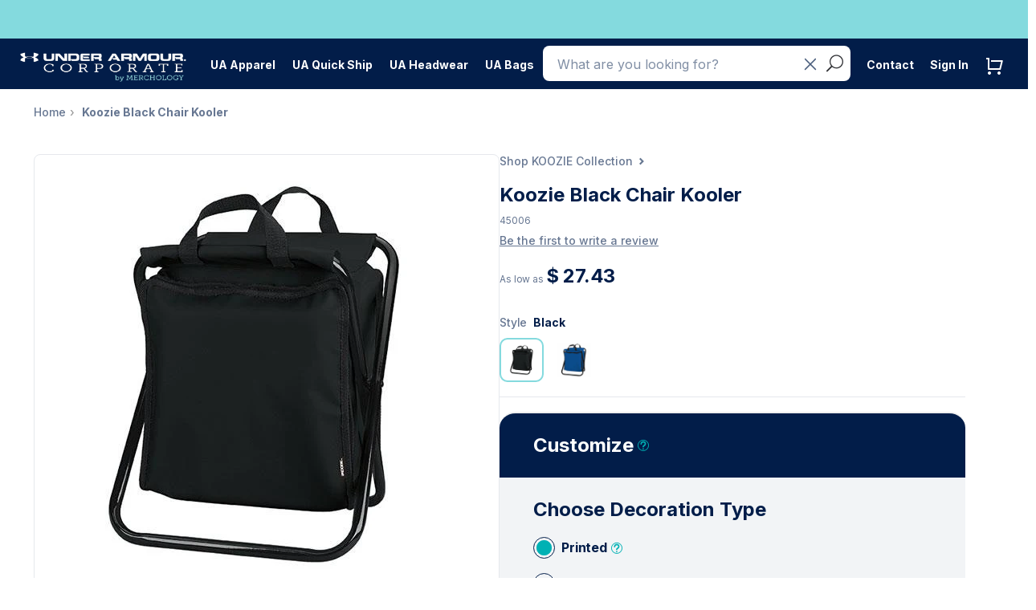

--- FILE ---
content_type: text/html; charset=utf-8
request_url: https://uac.merchology.com/products/45006-koozie-black-kooler
body_size: 111501
content:

<!doctype html>
<!--[if lt IE 7]><html class="no-js lt-ie9 lt-ie8 lt-ie7" lang="en"> <![endif]-->
<!--[if IE 7]><html class="no-js lt-ie9 lt-ie8" lang="en"> <![endif]-->
<!--[if IE 8]><html class="no-js lt-ie9" lang="en"> <![endif]-->
<!--[if IE 9 ]><html class="ie9 no-js lang="en""> <![endif]-->
<!--[if (gt IE 9)|!(IE)]><!--> <html class="no-js" lang="en"> <!--<![endif]-->
<head>
  

  

































































  <!-- Basic page needs ================================================== -->
  <meta charset="utf-8">
  <meta http-equiv="X-UA-Compatible" content="IE=edge,chrome=1">
  <meta name="viewport" content="width=device-width, initial-scale=1.0,user-scalable=1"/>
  <meta name="robots" content="max-image-preview:large">
  <title>Koozie Black Chair Kooler</title>

  

  
  <meta class='swiftype' name='title' data-type='string' content='Koozie Black Chair Kooler' />
  <meta class='swiftype' name='type' data-type='enum' content='product' />

  

  
    

    
    

    
      

      

      
        
      
        
      
        
      
        
      
        
      
        
      
        
      
        
      
        
      
        
      
        
      
        
      
        
      
        
      
        
      
        
      
        
      
        
      
        
      
        
      
        
      
        
      
        
      
        
      
        
      
        
      
        
      
        
      
        
      
        
      
        
      
        
      
        
      
        
      
        
      
        
      
        
      
        
      
        
      
        
      
        
      
        
      
        
      
        
      
        
      
        
      
        
      
        
      
        
      
        
      
        
      
        
      
        
      
        
      
        
      
        
      
        
      
        
      
        
      
        
      
        
      
        
      
        
      
        
      
        
      
        
      
        
      
        
      
        
      
        
      
        
      
        
      
        
      
        
      
        
      
        
      
        
      
        
      
        
      
        
      
        
      
        
      
        
      
        
      
        
      
        
      
        
      
        
      
        
      
        
      
        
      
        
      
        
      
        
      
        
      
        
      
        
      
        
      
        
      
        
      
        
      
        
      
        
      
        
      
        
      
        
      
        
      
        
      
        
      
        
      
        
      
        
      
        
      
        
      
        
      
        
      
        
      
        
      
        
      
        
      
        
      
        
      
        
      
        
      
        
      
        
      
        
      
        
      
        
      
        
      
        
      
        
      
        
      
        
      
        
      
        
      
        
      
        
      
        
      
        
      
        
      
        
      
        
      
        
      
        
      
        
      
        
      
        
      
        
      
        
      
        
      
        
      
        
      
        
      
        
      
        
      
        
      
        
      
        
      
        
      
        
      
        
      
        
      
        
      
        
      
        
      
        
      
        
      
        
      
        
      
        
      
        
      
        
      
        
      
        
      
        
      
        
      
        
      
        
      
        
      
        
      
        
      
        
      
        
      
        
      
        
      
        
      
        
      
        
      
        
      
        
      
        
      
        
      
        
      
        
      
        
      
        
      
        
      
        
      
        
      
        
      
        
      
        
      
        
      
        
      
        
      
        
      
        
      
        
      
        
      
        
      
        
      
        
      
        
      
        
      
        
      
        
      
        
      
        
      
        
      
        
      
        
      
        
      
        
      
        
      
        
      
        
      
        
      
        
      
        
      
        
      
        
      
        
      
        
      
        
      
        
      
        
      
        
      
        
      
        
      
        
      
        
      
        
      
        
      
        
      
        
      
        
      
        
      
        
      
        
      
        
      
        
      
        
      
        
      
        
      
        
      
        
      
        
      
        
      
        
      
        
      
        
      
        
      
        
      
        
      
        
      
        
      
        
      
        
      
        
      
        
      
        
      
        
      
        
      
        
      
        
      
        
      
        
      
        
      
        
      
        
      
        
      
        
      
        
      
        
      
        
      
        
      
        
      
        
      
        
      
        
      
        
      
        
      
        
      
        
      
        
      
        
      
        
      
        
      
        
      
        
      
        
      
        
      
        
      
        
      
        
      
        
      
        
      
        
      
        
      
        
      
        
      
        
      
        
      
        
      
        
      
        
      
        
      
        
      
        
      
        
      
        
      
        
      
        
      
        
      
        
      
        
      
        
      
        
      
        
      
        
      
        
      
        
      
        
      
        
      
        
      
        
      
        
      
        
      
        
      
        
      
        
      
        
      
        
      
        
      
        
      
        
      
        
      
        
      
        
      
        
      
        
      
        
      
        
      
        
      
        
      
        
      
        
      
        
      
        
      
        
      
        
      
        
      
        
      
        
      
        
      
        
      
        
      
        
      
        
      
        
      
        
      
        
      
        
      
        
      
        
      
        
      
        
      
        
      
        
      
        
      
        
      
        
      
        
      
        
      
        
      
        
      
        
      
        
      
        
      
        
      
        
      
        
      
        
      
        
      
        
      
        
      
        
      
        
      
        
      
        
      
        
      
        
      
        
      
        
      
        
      
        
      
        
      
        
      
        
      
        
      
        
      
        
      
        
      
        
      
        
      
        
      
        
      
        
      
        
      
        
      
        
      
        
      
        
      
        
      
        
      
        
      
        
      
        
      
        
      
        
      
        
      
        
      
        
      
        
      
        
      
        
      
        
      
        
      
        
      
        
      
        
      
        
      
        
      
        
      
        
      
        
      
        
      
        
      
        
      
        
      
        
      
        
      
        
      
        
      
        
      
        
      
        
      
        
      
        
      
        
      
        
      
        
      
        
      
        
      
        
      
    
      

      

      
        
      
        
      
        
      
        
      
        
      
        
      
        
      
        
      
        
      
        
      
        
      
        
      
        
      
        
      
        
      
        
      
        
      
        
      
        
      
        
      
        
      
        
      
        
      
        
      
        
      
        
      
        
      
        
      
        
      
        
      
        
      
        
      
        
      
        
      
        
      
        
      
        
      
        
      
        
      
        
      
        
      
        
      
        
      
        
      
        
      
        
      
        
      
        
      
        
      
        
      
        
      
        
      
        
      
        
      
        
      
        
      
        
      
        
      
        
      
        
      
        
      
        
      
        
      
        
      
        
      
        
      
        
      
        
      
        
      
        
      
        
      
        
      
        
      
        
      
        
      
        
      
        
      
        
      
        
      
        
      
        
      
        
      
        
      
        
      
        
      
        
      
        
      
        
      
        
      
        
      
        
      
        
      
        
      
        
      
        
      
        
      
        
      
        
      
        
      
        
      
        
      
        
      
        
      
        
      
        
      
        
      
        
      
        
      
        
      
        
      
        
      
        
      
        
      
        
      
        
      
        
      
        
      
        
      
        
      
        
      
        
      
        
      
        
      
        
      
        
      
        
      
        
      
        
      
        
      
        
      
        
      
        
      
        
      
        
      
        
      
        
      
        
      
        
      
        
      
        
      
        
      
        
      
        
      
        
      
        
      
        
      
        
      
        
      
        
      
        
      
        
      
        
      
        
      
        
      
        
      
        
      
        
      
        
      
        
      
        
      
        
      
        
      
        
      
        
      
        
      
        
      
        
      
        
      
        
      
        
      
        
      
        
      
        
      
        
      
        
      
        
      
        
      
        
      
        
      
        
      
        
      
        
      
        
      
        
      
        
      
        
      
        
      
        
      
        
      
        
      
        
      
        
      
        
      
        
      
        
      
        
      
        
      
        
      
        
      
        
      
        
      
        
      
        
      
        
      
        
      
        
      
        
      
        
      
        
      
        
      
        
      
        
      
        
      
        
      
        
      
        
      
        
      
        
      
        
      
        
      
        
      
        
      
        
      
        
      
        
      
        
      
        
      
        
      
        
      
        
      
        
      
        
      
        
      
        
      
        
      
        
      
        
      
        
      
        
      
        
      
        
      
        
      
        
      
        
      
        
      
        
      
        
      
        
      
        
      
        
      
        
      
        
      
        
      
        
      
        
      
        
      
        
      
        
      
        
      
        
      
        
      
        
      
        
      
        
      
        
      
        
      
        
      
        
      
        
      
        
      
        
      
        
      
        
      
        
      
        
      
        
      
        
      
        
      
        
      
        
      
        
      
        
      
        
      
        
      
        
      
        
      
        
      
        
      
        
      
        
      
        
      
        
      
        
      
        
      
        
      
        
      
    
      

      

      
        
      
        
      
        
      
        
      
        
      
        
      
        
      
        
      
        
      
        
      
        
      
        
      
        
      
        
      
        
      
        
      
        
      
        
      
        
      
        
      
        
      
        
      
        
      
        
      
        
      
        
      
        
      
        
      
        
      
        
      
        
      
        
      
        
      
        
      
        
      
        
      
        
      
        
      
        
      
        
      
        
      
        
      
        
      
        
      
        
      
        
      
        
      
        
      
        
      
        
      
        
      
        
      
        
      
        
      
        
      
        
      
        
      
        
      
        
      
        
      
        
      
        
      
        
      
        
      
        
      
        
      
        
      
        
      
        
      
        
      
        
      
        
      
        
      
        
      
        
      
        
      
        
      
        
      
        
      
        
      
        
      
        
      
        
      
        
      
        
      
        
      
        
      
        
      
        
      
        
      
        
      
        
      
        
      
        
      
        
      
        
      
        
      
        
      
        
      
        
      
        
      
        
      
        
      
        
      
        
      
        
      
        
      
        
      
        
      
        
      
        
      
        
      
        
      
        
      
        
      
        
      
    
      

      

      
        
      
        
      
        
      
    
      

      

      
        
      
        
      
        
      
        
      
        
      
        
      
        
      
        
      
        
      
        
      
    
      

      

      
    
      

      

      
        
      
        
      
    
      

      

      
        
      
        
      
        
      
        
      
        
      
        
      
        
      
        
      
        
      
        
      
        
      
        
      
    
      

      

      
        
      
        
      
        
      
        
      
        
      
        
      
        
      
        
      
        
      
        
      
        
      
        
      
        
      
        
      
        
      
        
      
        
      
        
      
        
      
        
      
        
      
        
      
        
      
        
      
        
      
        
      
        
      
        
      
        
      
        
      
        
      
        
      
        
      
        
      
        
      
        
      
        
      
        
      
        
      
        
      
        
      
        
      
        
      
        
      
        
      
        
      
        
      
        
      
        
      
        
      
        
      
        
      
        
      
        
      
        
      
        
      
        
      
        
      
        
      
        
      
        
      
        
      
        
      
        
      
        
      
        
      
        
      
        
      
        
      
        
      
        
      
        
      
        
      
        
      
        
      
        
      
        
      
        
      
        
      
        
      
        
      
        
      
        
      
        
      
        
      
        
      
        
      
        
      
        
      
        
      
        
      
        
      
        
      
        
      
        
      
        
      
        
      
        
      
        
      
        
      
        
      
        
      
        
      
        
      
        
      
        
      
        
      
        
      
        
      
        
      
        
      
        
      
        
      
        
      
        
      
        
      
        
      
        
      
        
      
        
      
        
      
        
      
        
      
        
      
        
      
        
      
        
      
        
      
        
      
        
      
        
      
        
      
        
      
        
      
        
      
        
      
        
      
        
      
        
      
        
      
        
      
        
      
        
      
        
      
        
      
        
      
        
      
        
      
        
      
        
      
        
      
        
      
        
      
        
      
        
      
        
      
        
      
        
      
        
      
        
      
        
      
        
      
        
      
        
      
        
      
        
      
        
      
        
      
        
      
        
      
        
      
        
      
        
      
        
      
        
      
        
      
        
      
        
      
        
      
        
      
        
      
        
      
        
      
        
      
        
      
        
      
        
      
        
      
        
      
        
      
        
      
        
      
        
      
        
      
        
      
        
      
        
      
        
      
        
      
        
      
        
      
        
      
        
      
        
      
        
      
        
      
        
      
        
      
        
      
        
      
        
      
        
      
        
      
        
      
        
      
        
      
        
      
        
      
        
      
        
      
        
      
        
      
        
      
        
      
        
      
        
      
        
      
        
      
        
      
        
      
        
      
        
      
        
      
        
      
        
      
        
      
        
      
        
      
        
      
        
      
        
      
        
      
        
      
        
      
        
      
        
      
        
      
        
      
        
      
        
      
        
      
        
      
        
      
        
      
        
      
        
      
        
      
        
      
        
      
        
      
        
      
        
      
        
      
        
      
        
      
        
      
        
      
        
      
        
      
        
      
        
      
        
      
        
      
        
      
        
      
        
      
        
      
        
      
        
      
        
      
        
      
        
      
        
      
        
      
        
      
        
      
        
      
        
      
        
      
        
      
        
      
        
      
        
      
        
      
        
      
        
      
        
      
        
      
        
      
        
      
        
      
        
      
        
      
        
      
        
      
        
      
        
      
        
      
        
      
        
      
        
      
        
      
        
      
        
      
        
      
        
      
        
      
        
      
        
      
        
      
        
      
        
      
        
      
        
      
        
      
        
      
        
      
        
      
        
      
        
      
        
      
        
      
        
      
        
      
        
      
        
      
        
      
        
      
        
      
        
      
        
      
        
      
        
      
        
      
        
      
        
      
        
      
        
      
        
      
        
      
        
      
        
      
        
      
        
      
        
      
        
      
        
      
        
      
        
      
        
      
        
      
        
      
        
      
        
      
        
      
        
      
        
      
        
      
        
      
        
      
        
      
        
      
        
      
        
      
        
      
        
      
        
      
        
      
        
      
        
      
        
      
        
      
        
      
        
      
        
      
        
      
        
      
        
      
        
      
        
      
        
      
        
      
        
      
        
      
        
      
        
      
        
      
        
      
        
      
        
      
        
      
        
      
        
      
        
      
        
      
        
      
        
      
        
      
        
      
        
      
        
      
        
      
        
      
        
      
        
      
        
      
        
      
        
      
        
      
        
      
        
      
        
      
        
      
        
      
        
      
        
      
        
      
        
      
        
      
        
      
        
      
        
      
        
      
        
      
        
      
        
      
        
      
        
      
        
      
        
      
        
      
        
      
        
      
        
      
        
      
        
      
        
      
        
      
        
      
        
      
        
      
        
      
        
      
        
      
        
      
        
      
        
      
        
      
        
      
        
      
        
      
        
      
        
      
        
      
        
      
        
      
        
      
        
      
        
      
        
      
        
      
        
      
        
      
        
      
        
      
        
      
        
      
        
      
        
      
        
      
        
      
        
      
        
      
        
      
        
      
        
      
        
      
        
      
        
      
        
      
        
      
        
      
        
      
        
      
        
      
        
      
        
      
        
      
        
      
        
      
        
      
        
      
        
      
        
      
        
      
        
      
        
      
        
      
        
      
        
      
        
      
        
      
        
      
        
      
        
      
        
      
        
      
        
      
        
      
        
      
        
      
        
      
        
      
        
      
        
      
        
      
        
      
        
      
        
      
        
      
        
      
        
      
        
      
        
      
        
      
        
      
        
      
        
      
        
      
        
      
        
      
        
      
        
      
        
      
        
      
        
      
        
      
        
      
        
      
        
      
        
      
        
      
        
      
        
      
        
      
        
      
        
      
        
      
        
      
        
      
        
      
        
      
        
      
        
      
        
      
        
      
        
      
        
      
        
      
        
      
        
      
        
      
        
      
        
      
        
      
        
      
        
      
        
      
        
      
        
      
        
      
        
      
        
      
        
      
        
      
        
      
        
      
        
      
        
      
        
      
        
      
        
      
        
      
        
      
        
      
        
      
        
      
        
      
        
      
        
      
        
      
        
      
        
      
        
      
        
      
        
      
        
      
        
      
        
      
        
      
        
      
        
      
        
      
        
      
        
      
        
      
        
      
        
      
        
      
        
      
        
      
        
      
        
      
        
      
        
      
        
      
        
      
        
      
        
      
        
      
        
      
        
      
        
      
        
      
        
      
        
      
        
      
        
      
        
      
        
      
        
      
        
      
        
      
        
      
        
      
        
      
        
      
        
      
        
      
        
      
        
      
        
      
        
      
        
      
        
      
        
      
        
      
        
      
        
      
        
      
        
      
        
      
        
      
        
      
        
      
        
      
        
      
        
      
        
      
        
      
        
      
        
      
        
      
        
      
        
      
        
      
        
      
        
      
        
      
        
      
        
      
        
      
        
      
        
      
        
      
        
      
        
      
        
      
        
      
        
      
        
      
        
      
        
      
        
      
        
      
        
      
        
      
        
      
        
      
        
      
        
      
        
      
        
      
        
      
        
      
        
      
        
      
        
      
        
      
        
      
        
      
        
      
        
      
        
      
        
      
        
      
        
      
        
      
        
      
        
      
        
      
        
      
        
      
        
      
        
      
        
      
        
      
        
      
        
      
        
      
        
      
        
      
        
      
        
      
        
      
        
      
        
      
        
      
        
      
        
      
        
      
        
      
        
      
        
      
        
      
        
      
        
      
        
      
        
      
        
      
        
      
        
      
        
      
        
      
        
      
        
      
        
      
        
      
        
      
        
      
        
      
        
      
        
      
        
      
        
      
        
      
        
      
        
      
        
      
        
      
        
      
        
      
        
      
        
      
        
      
        
      
        
      
        
      
        
      
        
      
        
      
        
      
        
      
        
      
        
      
        
      
        
      
        
      
        
      
        
      
        
      
        
      
        
      
        
      
        
      
        
      
        
      
        
      
        
      
        
      
        
      
        
      
        
      
        
      
        
      
        
      
        
      
        
      
        
      
        
      
        
      
        
      
        
      
        
      
        
      
        
      
        
      
        
      
        
      
        
      
        
      
        
      
        
      
        
      
        
      
        
      
        
      
        
      
        
      
        
      
        
      
        
      
        
      
        
      
        
      
        
      
        
      
        
      
        
      
        
      
        
      
        
      
        
      
        
      
        
      
        
      
        
      
        
      
        
      
        
      
        
      
        
      
        
      
        
      
        
      
        
      
        
      
        
      
        
      
        
      
        
      
        
      
        
      
        
      
        
      
        
      
        
      
        
      
        
      
        
      
        
      
        
      
        
      
        
      
        
      
        
      
        
      
        
      
        
      
        
      
        
      
        
      
        
      
        
      
        
      
        
      
        
      
        
      
        
      
        
      
        
      
        
      
        
      
        
      
        
      
        
      
        
      
        
      
        
      
        
      
        
      
        
      
        
      
        
      
        
      
        
      
        
      
        
      
        
      
        
      
        
      
        
      
        
      
        
      
        
      
        
      
        
      
        
      
        
      
        
      
        
      
        
      
        
      
        
      
        
      
        
      
        
      
        
      
        
      
        
      
        
      
        
      
        
      
        
      
        
      
        
      
        
      
        
      
        
      
        
      
        
      
        
      
        
      
        
      
        
      
        
      
        
      
        
      
        
      
        
      
        
      
        
      
        
      
        
      
        
      
        
      
        
      
        
      
        
      
        
      
        
      
        
      
        
      
        
      
        
      
        
      
        
      
        
      
        
      
        
      
        
      
        
      
        
      
        
      
        
      
        
      
        
      
        
      
        
      
        
      
        
      
        
      
        
      
        
      
        
      
        
      
        
      
        
      
        
      
        
      
        
      
        
      
        
      
        
      
        
      
        
      
        
      
        
      
        
      
        
      
    
      

      

      
        
      
        
      
        
      
        
      
    
      

      

      
        
      
        
      
        
      
        
      
        
      
        
      
        
      
        
      
        
      
        
      
        
      
        
      
        
      
        
      
        
      
        
      
        
      
        
      
        
      
        
      
        
      
        
      
        
      
        
      
        
      
        
      
        
      
        
      
        
      
        
      
        
      
        
      
        
      
        
      
        
      
        
      
    
      

      

      
        
      
        
      
        
      
        
      
        
      
    
      

      

      
    
      

      

      
        
      
        
      
        
      
        
      
        
      
        
      
        
      
        
      
    
      

      

      
        
      
        
      
        
      
        
      
        
      
        
      
        
      
        
      
    
      

      

      
        
      
        
      
        
      
        
      
        
      
        
      
        
      
        
      
        
      
        
      
        
      
        
      
        
      
        
      
        
      
        
      
        
      
        
      
        
      
        
      
        
      
        
      
        
      
        
      
        
      
        
      
        
      
        
      
        
      
        
      
        
      
        
      
        
      
        
      
        
      
        
      
        
      
        
      
        
      
        
      
        
      
        
      
        
      
        
      
        
      
        
      
        
      
        
      
        
      
        
      
        
      
        
      
        
      
        
      
        
      
        
      
        
      
        
      
        
      
        
      
        
      
        
      
        
      
        
      
        
      
        
      
    

  
    

    
    

    
      

      

      
        
      
        
      
        
      
        
      
        
      
        
      
        
      
        
      
        
      
        
      
        
      
        
      
        
      
        
      
        
      
        
      
        
      
        
      
        
      
        
      
        
      
        
      
        
      
        
      
        
      
        
      
        
      
        
      
        
      
        
      
        
      
        
      
        
      
        
      
        
      
        
      
        
      
        
      
        
      
        
      
        
      
        
      
        
      
        
      
        
      
        
      
        
      
        
      
        
      
        
      
        
      
        
      
        
          
          <meta class="swiftype" name="brand" data-type="string" content="BIC" />
          
    
      

      

      
        
      
        
      
        
      
        
      
        
      
        
      
        
      
        
      
        
      
        
      
        
      
        
      
        
      
        
      
        
      
        
      
        
      
        
      
        
      
        
      
        
      
        
      
        
      
        
      
        
      
        
      
        
      
        
      
        
      
        
      
        
      
        
      
        
      
        
      
        
      
        
      
        
      
        
      
        
      
        
      
        
      
        
      
        
      
        
      
        
      
        
      
        
      
        
      
        
      
        
      
        
      
        
      
        
      
        
      
        
      
        
      
        
      
        
      
        
      
        
      
        
      
        
      
        
      
        
      
        
      
        
      
        
      
        
      
        
      
        
      
        
      
        
      
        
      
        
      
        
      
        
      
        
      
        
      
        
      
        
      
        
      
        
      
        
      
        
      
        
      
        
      
        
      
        
      
        
      
        
      
        
      
        
      
        
      
        
      
        
      
        
      
        
      
        
      
        
      
        
      
        
      
        
      
        
      
        
      
        
      
        
      
        
      
        
      
        
      
        
      
        
      
        
      
        
      
        
      
        
      
        
      
        
      
        
      
        
      
        
      
        
      
        
      
        
      
        
      
        
      
        
      
        
      
        
      
        
      
        
      
        
      
        
      
        
      
        
      
        
      
        
      
        
      
        
      
        
      
        
      
        
      
        
      
        
      
        
      
        
      
        
      
        
      
        
      
        
      
        
      
        
      
        
      
        
      
        
      
        
      
        
      
        
      
        
      
        
      
        
      
        
      
        
      
        
      
        
      
        
      
        
      
        
      
        
      
        
      
        
      
        
      
        
      
        
      
        
      
        
      
        
      
        
      
        
      
        
      
        
      
        
      
        
      
        
      
        
      
        
      
        
      
        
      
        
      
        
      
        
      
        
      
        
      
        
      
        
      
        
      
        
      
        
      
        
      
        
      
        
      
        
      
        
      
        
      
        
      
        
      
        
      
        
      
        
      
        
      
        
      
        
      
        
      
        
      
        
      
        
      
        
      
        
      
        
      
        
      
        
      
        
      
        
      
        
      
        
      
        
      
        
      
        
      
        
      
        
      
        
      
        
      
        
      
        
      
        
      
        
      
        
      
        
      
        
      
        
      
        
      
        
      
        
      
        
      
        
      
        
      
        
      
        
      
        
      
        
      
        
      
        
      
        
      
        
      
        
      
        
      
        
      
        
      
        
      
        
      
        
      
        
      
        
      
        
      
        
      
        
      
        
      
        
      
        
      
        
      
        
      
        
      
        
      
        
      
        
      
        
      
        
      
        
      
        
      
        
      
        
      
        
      
        
      
        
      
        
      
        
      
        
      
        
      
        
      
        
      
        
      
        
      
        
      
        
      
        
      
        
      
        
      
    
      

      

      
        
      
        
      
        
      
        
      
        
      
        
      
        
      
        
      
        
      
        
      
        
      
        
      
        
      
        
      
        
      
        
      
        
      
        
      
        
      
        
      
        
      
        
      
        
      
        
      
        
      
        
      
        
      
        
      
        
      
        
      
        
      
        
      
        
      
        
      
        
      
        
      
        
      
        
      
        
      
        
      
        
      
        
      
        
      
        
      
        
      
        
      
        
      
        
      
        
      
        
      
        
      
        
      
        
      
        
      
        
      
        
      
        
      
        
      
        
      
        
      
        
      
        
      
        
      
        
      
        
      
        
      
        
      
        
      
        
      
        
      
        
      
        
      
        
      
        
      
        
      
        
      
        
      
        
      
        
      
        
      
        
      
        
      
        
      
        
      
        
      
        
      
        
      
        
      
        
      
        
      
        
      
        
      
        
      
        
      
        
      
        
      
        
      
        
      
        
      
        
      
        
      
        
      
        
      
        
      
        
      
        
      
        
      
        
      
        
      
        
      
        
      
        
      
        
      
        
      
        
      
        
      
    
      

      

      
        
      
        
      
        
      
    
      

      

      
        
      
        
      
        
      
        
      
        
      
        
      
        
      
        
      
        
      
        
      
    
      

      

      
    
      

      

      
        
      
        
      
    
      

      

      
        
      
        
      
        
      
        
      
        
      
        
      
        
      
        
      
        
      
        
      
        
      
        
      
    
      

      

      
        
      
        
      
        
      
        
      
        
      
        
      
        
      
        
      
        
      
        
      
        
      
        
      
        
      
        
      
        
      
        
      
        
      
        
      
        
      
        
      
        
      
        
      
        
      
        
      
        
      
        
      
        
      
        
      
        
      
        
      
        
      
        
      
        
      
        
      
        
      
        
      
        
      
        
      
        
      
        
      
        
      
        
      
        
      
        
      
        
      
        
      
        
      
        
      
        
      
        
      
        
      
        
      
        
      
        
      
        
      
        
      
        
      
        
      
        
      
        
      
        
      
        
      
        
      
        
      
        
      
        
      
        
      
        
      
        
      
        
      
        
      
        
      
        
      
        
      
        
      
        
      
        
      
        
      
        
      
        
      
        
      
        
      
        
      
        
      
        
      
        
      
        
      
        
      
        
      
        
      
        
      
        
      
        
      
        
      
        
      
        
      
        
      
        
      
        
      
        
      
        
      
        
      
        
      
        
      
        
      
        
      
        
      
        
      
        
      
        
      
        
      
        
      
        
      
        
      
        
      
        
      
        
      
        
      
        
      
        
      
        
      
        
      
        
      
        
      
        
      
        
      
        
      
        
      
        
      
        
      
        
      
        
      
        
      
        
      
        
      
        
      
        
      
        
      
        
      
        
      
        
      
        
      
        
      
        
      
        
      
        
      
        
      
        
      
        
      
        
      
        
      
        
      
        
      
        
      
        
      
        
      
        
      
        
      
        
      
        
      
        
      
        
      
        
      
        
      
        
      
        
      
        
      
        
      
        
      
        
      
        
      
        
      
        
      
        
      
        
      
        
      
        
      
        
      
        
      
        
      
        
      
        
      
        
      
        
      
        
      
        
      
        
      
        
      
        
      
        
      
        
      
        
      
        
      
        
      
        
      
        
      
        
      
        
      
        
      
        
      
        
      
        
      
        
      
        
      
        
      
        
      
        
      
        
      
        
      
        
      
        
      
        
      
        
      
        
      
        
      
        
      
        
      
        
      
        
      
        
      
        
      
        
      
        
      
        
      
        
      
        
      
        
      
        
      
        
      
        
      
        
      
        
      
        
      
        
      
        
      
        
      
        
      
        
      
        
      
        
      
        
      
        
      
        
      
        
      
        
      
        
      
        
      
        
      
        
      
        
      
        
      
        
      
        
      
        
      
        
      
        
      
        
      
        
      
        
      
        
      
        
      
        
      
        
      
        
      
        
      
        
      
        
      
        
      
        
      
        
      
        
      
        
      
        
      
        
      
        
      
        
      
        
      
        
      
        
      
        
      
        
      
        
      
        
      
        
      
        
      
        
      
        
      
        
      
        
      
        
      
        
      
        
      
        
      
        
      
        
      
        
      
        
      
        
      
        
      
        
      
        
      
        
      
        
      
        
      
        
      
        
      
        
      
        
      
        
      
        
      
        
      
        
      
        
      
        
      
        
      
        
      
        
      
        
      
        
      
        
      
        
      
        
      
        
      
        
      
        
      
        
      
        
      
        
      
        
      
        
      
        
      
        
      
        
      
        
      
        
      
        
      
        
      
        
      
        
      
        
      
        
      
        
      
        
      
        
      
        
      
        
      
        
      
        
      
        
      
        
      
        
      
        
      
        
      
        
      
        
      
        
      
        
      
        
      
        
      
        
      
        
      
        
      
        
      
        
      
        
      
        
      
        
      
        
      
        
      
        
      
        
      
        
      
        
      
        
      
        
      
        
      
        
      
        
      
        
      
        
      
        
      
        
      
        
      
        
      
        
      
        
      
        
      
        
      
        
      
        
      
        
      
        
      
        
      
        
      
        
      
        
      
        
      
        
      
        
      
        
      
        
      
        
      
        
      
        
      
        
      
        
      
        
      
        
      
        
      
        
      
        
      
        
      
        
      
        
      
        
      
        
      
        
      
        
      
        
      
        
      
        
      
        
      
        
      
        
      
        
      
        
      
        
      
        
      
        
      
        
      
        
      
        
      
        
      
        
      
        
      
        
      
        
      
        
      
        
      
        
      
        
      
        
      
        
      
        
      
        
      
        
      
        
      
        
      
        
      
        
      
        
      
        
      
        
      
        
      
        
      
        
      
        
      
        
      
        
      
        
      
        
      
        
      
        
      
        
      
        
      
        
      
        
      
        
      
        
      
        
      
        
      
        
      
        
      
        
      
        
      
        
      
        
      
        
      
        
      
        
      
        
      
        
      
        
      
        
      
        
      
        
      
        
      
        
      
        
      
        
      
        
      
        
      
        
      
        
      
        
      
        
      
        
      
        
      
        
      
        
      
        
      
        
      
        
      
        
      
        
      
        
      
        
      
        
      
        
      
        
      
        
      
        
      
        
      
        
      
        
      
        
      
        
      
        
      
        
      
        
      
        
      
        
      
        
      
        
      
        
      
        
      
        
      
        
      
        
      
        
      
        
      
        
      
        
      
        
      
        
      
        
      
        
      
        
      
        
      
        
      
        
      
        
      
        
      
        
      
        
      
        
      
        
      
        
      
        
      
        
      
        
      
        
      
        
      
        
      
        
      
        
      
        
      
        
      
        
      
        
      
        
      
        
      
        
      
        
      
        
      
        
      
        
      
        
      
        
      
        
      
        
      
        
      
        
      
        
      
        
      
        
      
        
      
        
      
        
      
        
      
        
      
        
      
        
      
        
      
        
      
        
      
        
      
        
      
        
      
        
      
        
      
        
      
        
      
        
      
        
      
        
      
        
      
        
      
        
      
        
      
        
      
        
      
        
      
        
      
        
      
        
      
        
      
        
      
        
      
        
      
        
      
        
      
        
      
        
      
        
      
        
      
        
      
        
      
        
      
        
      
        
      
        
      
        
      
        
      
        
      
        
      
        
      
        
      
        
      
        
      
        
      
        
      
        
      
        
      
        
      
        
      
        
      
        
      
        
      
        
      
        
      
        
      
        
      
        
      
        
      
        
      
        
      
        
      
        
      
        
      
        
      
        
      
        
      
        
      
        
      
        
      
        
      
        
      
        
      
        
      
        
      
        
      
        
      
        
      
        
      
        
      
        
      
        
      
        
      
        
      
        
      
        
      
        
      
        
      
        
      
        
      
        
      
        
      
        
      
        
      
        
      
        
      
        
      
        
      
        
      
        
      
        
      
        
      
        
      
        
      
        
      
        
      
        
      
        
      
        
      
        
      
        
      
        
      
        
      
        
      
        
      
        
      
        
      
        
      
        
      
        
      
        
      
        
      
        
      
        
      
        
      
        
      
        
      
        
      
        
      
        
      
        
      
        
      
        
      
        
      
        
      
        
      
        
      
        
      
        
      
        
      
        
      
        
      
        
      
        
      
        
      
        
      
        
      
        
      
        
      
        
      
        
      
        
      
        
      
        
      
        
      
        
      
        
      
        
      
        
      
        
      
        
      
        
      
        
      
        
      
        
      
        
      
        
      
        
      
        
      
        
      
        
      
        
      
        
      
        
      
        
      
        
      
        
      
        
      
        
      
        
      
        
      
        
      
        
      
        
      
        
      
        
      
        
      
        
      
        
      
        
      
        
      
        
      
        
      
        
      
        
      
        
      
        
      
        
      
        
      
        
      
        
      
        
      
        
      
        
      
        
      
        
      
        
      
        
      
        
      
        
      
        
      
        
      
        
      
        
      
        
      
        
      
        
      
        
      
        
      
        
      
        
      
        
      
        
      
        
      
        
      
        
      
        
      
        
      
        
      
        
      
        
      
        
      
        
      
        
      
        
      
        
      
        
      
        
      
        
      
        
      
        
      
        
      
        
      
        
      
        
      
        
      
        
      
        
      
        
      
        
      
        
      
        
      
        
      
        
      
        
      
        
      
        
      
        
      
        
      
        
      
        
      
        
      
        
      
        
      
        
      
        
      
        
      
        
      
        
      
        
      
        
      
        
      
        
      
        
      
        
      
        
      
        
      
        
      
        
      
        
      
        
      
        
      
        
      
        
      
        
      
        
      
        
      
        
      
        
      
        
      
        
      
        
      
        
      
        
      
        
      
        
      
        
      
        
      
        
      
        
      
        
      
        
      
        
      
        
      
        
      
        
      
        
      
        
      
        
      
        
      
        
      
        
      
        
      
        
      
        
      
        
      
        
      
        
      
        
      
        
      
        
      
        
      
        
      
        
      
        
      
        
      
        
      
        
      
        
      
        
      
        
      
        
      
        
      
        
      
        
      
        
      
        
      
        
      
        
      
        
      
        
      
        
      
        
      
        
      
        
      
        
      
        
      
        
      
        
      
        
      
        
      
        
      
        
      
        
      
        
      
        
      
        
      
        
      
        
      
        
      
        
      
        
      
        
      
        
      
        
      
        
      
        
      
        
      
        
      
        
      
        
      
        
      
        
      
        
      
        
      
        
      
        
      
        
      
        
      
        
      
        
      
        
      
        
      
        
      
        
      
        
      
        
      
        
      
        
      
        
      
        
      
        
      
        
      
        
      
        
      
        
      
        
      
        
      
        
      
        
      
        
      
        
      
        
      
        
      
        
      
        
      
        
      
        
      
        
      
        
      
        
      
        
      
        
      
        
      
    
      

      

      
        
      
        
      
        
      
        
      
    
      

      

      
        
      
        
      
        
      
        
      
        
      
        
      
        
      
        
      
        
      
        
      
        
      
        
      
        
      
        
      
        
      
        
      
        
      
        
      
        
      
        
      
        
      
        
      
        
      
        
      
        
      
        
      
        
      
        
      
        
      
        
      
        
      
        
      
        
      
        
      
        
      
        
      
    
      

      

      
        
      
        
      
        
      
        
      
        
      
    
      

      

      
    
      

      

      
        
      
        
      
        
      
        
      
        
      
        
      
        
      
        
      
    
      

      

      
        
      
        
      
        
      
        
      
        
      
        
      
        
      
        
      
    
      

      

      
        
      
        
      
        
      
        
      
        
      
        
      
        
      
        
      
        
      
        
      
        
      
        
      
        
      
        
      
        
      
        
      
        
      
        
      
        
      
        
      
        
      
        
      
        
      
        
      
        
      
        
      
        
      
        
      
        
      
        
      
        
      
        
      
        
      
        
      
        
      
        
      
        
      
        
      
        
      
        
      
        
      
        
      
        
      
        
      
        
      
        
      
        
      
        
      
        
      
        
      
        
      
        
      
        
      
        
      
        
      
        
      
        
      
        
      
        
      
        
      
        
      
        
      
        
      
        
      
        
      
        
      
    

  
    

    
    

    
      

      

      
        
      
        
      
        
      
        
      
        
      
        
      
        
      
        
      
        
      
        
      
        
      
        
      
        
      
        
      
        
      
        
      
        
      
        
      
        
      
        
      
        
      
        
      
        
      
        
      
        
      
        
      
        
      
        
      
        
      
        
      
        
      
        
      
        
      
        
      
        
      
        
      
        
      
        
      
        
      
        
      
        
      
        
      
        
      
        
      
        
      
        
      
        
      
        
      
        
      
        
      
        
      
        
      
        
      
        
      
        
      
        
      
        
      
        
      
        
      
        
      
        
      
        
      
        
      
        
      
        
      
        
      
        
      
        
      
        
      
        
      
        
      
        
      
        
      
        
      
        
      
        
      
        
      
        
      
        
      
        
      
        
      
        
      
        
      
        
      
        
      
        
      
        
      
        
      
        
      
        
      
        
      
        
      
        
      
        
      
        
      
        
      
        
      
        
      
        
      
        
      
        
      
        
      
        
      
        
      
        
      
        
      
        
      
        
      
        
      
        
      
        
      
        
      
        
      
        
      
        
      
        
      
        
      
        
      
        
      
        
      
        
      
        
      
        
      
        
      
        
      
        
      
        
      
        
      
        
      
        
      
        
      
        
      
        
      
        
      
        
      
        
      
        
      
        
      
        
      
        
      
        
      
        
      
        
      
        
      
        
      
        
      
        
      
        
      
        
      
        
      
        
      
        
      
        
      
        
      
        
      
        
      
        
      
        
      
        
      
        
      
        
      
        
      
        
      
        
      
        
      
        
      
        
      
        
      
        
      
        
      
        
      
        
      
        
      
        
      
        
      
        
      
        
      
        
      
        
      
        
      
        
      
        
      
        
      
        
      
        
      
        
      
        
      
        
      
        
      
        
      
        
      
        
      
        
      
        
      
        
      
        
      
        
      
        
      
        
      
        
      
        
      
        
      
        
      
        
      
        
      
        
      
        
      
        
      
        
      
        
      
        
      
        
      
        
      
        
      
        
      
        
      
        
      
        
      
        
      
        
      
        
      
        
      
        
      
        
      
        
      
        
      
        
      
        
      
        
      
        
      
        
      
        
      
        
      
        
      
        
      
        
      
        
      
        
      
        
      
        
      
        
      
        
      
        
      
        
      
        
      
        
      
        
      
        
      
        
      
        
      
        
      
        
      
        
      
        
      
        
      
        
      
        
      
        
      
        
      
        
      
        
      
        
      
        
      
        
      
        
      
        
      
        
      
        
      
        
      
        
      
        
      
        
      
        
      
        
      
        
      
        
      
        
      
        
      
        
      
        
      
        
      
        
      
        
      
        
      
        
      
        
      
        
      
        
      
        
      
        
      
        
      
        
      
        
      
        
      
        
      
        
      
        
      
        
      
        
      
        
      
        
      
        
      
        
      
        
      
        
      
        
      
        
      
        
      
        
      
        
      
        
      
        
      
        
      
        
      
        
      
        
      
        
      
        
      
        
      
        
      
        
      
        
      
        
      
        
      
        
      
        
      
        
      
        
      
        
      
        
      
        
      
        
      
        
      
        
      
        
      
        
      
        
      
        
      
        
      
        
      
        
      
        
      
        
      
        
      
        
      
        
      
        
      
        
      
        
      
        
      
        
      
        
      
        
      
        
      
        
      
        
      
        
      
        
      
        
      
        
      
        
      
        
      
        
      
        
      
        
      
        
      
        
      
        
      
        
      
        
      
        
      
        
      
        
      
        
      
        
      
        
      
        
      
        
      
        
      
        
      
        
      
        
      
        
      
        
      
        
      
        
      
        
      
        
      
        
      
        
      
        
      
        
      
        
      
        
      
        
      
        
      
        
      
        
      
        
      
        
      
        
      
        
      
        
      
        
      
        
      
        
      
        
      
        
      
        
      
        
      
        
      
        
      
        
      
        
      
        
      
        
      
        
      
        
      
        
      
        
      
        
      
        
      
        
      
        
      
        
      
        
      
        
      
        
      
        
      
        
      
        
      
        
      
        
      
        
      
        
      
        
      
        
      
        
      
        
      
        
      
        
      
        
      
        
      
        
      
        
      
        
      
        
      
        
      
        
      
        
      
        
      
        
      
        
      
        
      
        
      
        
      
        
      
        
      
        
      
        
      
        
      
        
      
        
      
        
      
        
      
        
      
    
      

      

      
        
      
        
      
        
      
        
      
        
      
        
      
        
      
        
      
        
      
        
      
        
      
        
      
        
      
        
      
        
      
        
      
        
      
        
      
        
      
        
      
        
      
        
      
        
      
        
      
        
      
        
      
        
      
        
      
        
      
        
      
        
      
        
      
        
      
        
      
        
      
        
      
        
      
        
      
        
      
        
      
        
      
        
      
        
      
        
      
        
      
        
      
        
      
        
      
        
      
        
      
        
      
        
      
        
      
        
      
        
      
        
      
        
      
        
      
        
      
        
      
        
      
        
      
        
      
        
      
        
      
        
      
        
      
        
      
        
      
        
      
        
      
        
      
        
      
        
      
        
      
        
      
        
      
        
      
        
      
        
      
        
      
        
      
        
      
        
      
        
      
        
      
        
      
        
      
        
      
        
      
        
      
        
      
        
      
        
      
        
      
        
      
        
      
        
      
        
      
        
      
        
      
        
      
        
      
        
      
        
      
        
      
        
      
        
      
        
      
        
      
        
      
        
      
        
      
        
      
        
      
        
      
        
      
        
      
        
      
        
      
        
      
        
      
        
      
        
      
        
      
        
      
        
      
        
      
        
      
        
      
        
      
        
      
        
      
        
      
        
      
        
      
        
      
        
      
        
      
        
      
        
      
        
      
        
      
        
      
        
      
        
      
        
      
        
      
        
      
        
      
        
      
        
      
        
      
        
      
        
      
        
      
        
      
        
      
        
      
        
      
        
      
        
      
        
      
        
      
        
      
        
      
        
      
        
      
        
      
        
      
        
      
        
      
        
      
        
      
        
      
        
      
        
      
        
      
        
      
        
      
        
      
        
      
        
      
        
      
        
      
        
      
        
      
        
      
        
      
        
      
        
      
        
      
        
      
        
      
        
      
        
      
        
      
        
      
        
      
        
      
        
      
        
      
        
      
        
      
        
      
        
      
        
      
        
      
        
      
        
      
        
      
        
      
        
      
        
      
        
      
        
      
        
      
        
      
        
      
        
      
        
      
        
      
        
      
        
      
        
      
        
      
        
      
        
      
        
      
        
      
        
      
        
      
        
      
        
      
        
      
        
      
        
      
        
      
        
      
        
      
        
      
        
      
        
      
        
      
        
      
        
      
        
      
        
      
        
      
        
      
        
      
        
      
        
      
        
      
        
      
        
      
        
      
        
      
        
      
        
      
        
      
        
      
        
      
        
      
        
      
        
      
        
      
        
      
        
      
        
      
        
      
        
      
        
      
        
      
        
      
        
      
        
      
        
      
        
      
        
      
        
      
        
      
        
      
        
      
        
      
        
      
        
      
        
      
        
      
        
      
        
      
        
      
        
      
        
      
        
      
        
      
    
      

      

      
        
      
        
      
        
      
        
      
        
      
        
      
        
          
          <meta class="swiftype" name="color" data-type="string" content="Black" />
          
    
      

      

      
        
      
        
      
        
      
    
      

      

      
        
      
        
      
        
      
        
      
        
      
        
      
        
      
        
      
        
      
        
      
    
      

      

      
    
      

      

      
        
      
        
      
    
      

      

      
        
      
        
      
        
      
        
      
        
      
        
      
        
      
        
      
        
      
        
      
        
      
        
      
    
      

      

      
        
      
        
      
        
      
        
      
        
      
        
      
        
      
        
      
        
      
        
      
        
      
        
      
        
      
        
      
        
      
        
      
        
      
        
      
        
      
        
      
        
      
        
      
        
      
        
      
        
      
        
      
        
      
        
      
        
      
        
      
        
      
        
      
        
      
        
      
        
      
        
      
        
      
        
      
        
      
        
      
        
      
        
      
        
      
        
      
        
      
        
      
        
      
        
      
        
      
        
      
        
      
        
      
        
      
        
      
        
      
        
      
        
      
        
      
        
      
        
      
        
      
        
      
        
      
        
      
        
      
        
      
        
      
        
      
        
      
        
      
        
      
        
      
        
      
        
      
        
      
        
      
        
      
        
      
        
      
        
      
        
      
        
      
        
      
        
      
        
      
        
      
        
      
        
      
        
      
        
      
        
      
        
      
        
      
        
      
        
      
        
      
        
      
        
      
        
      
        
      
        
      
        
      
        
      
        
      
        
      
        
      
        
      
        
      
        
      
        
      
        
      
        
      
        
      
        
      
        
      
        
      
        
      
        
      
        
      
        
      
        
      
        
      
        
      
        
      
        
      
        
      
        
      
        
      
        
      
        
      
        
      
        
      
        
      
        
      
        
      
        
      
        
      
        
      
        
      
        
      
        
      
        
      
        
      
        
      
        
      
        
      
        
      
        
      
        
      
        
      
        
      
        
      
        
      
        
      
        
      
        
      
        
      
        
      
        
      
        
      
        
      
        
      
        
      
        
      
        
      
        
      
        
      
        
      
        
      
        
      
        
      
        
      
        
      
        
      
        
      
        
      
        
      
        
      
        
      
        
      
        
      
        
      
        
      
        
      
        
      
        
      
        
      
        
      
        
      
        
      
        
      
        
      
        
      
        
      
        
      
        
      
        
      
        
      
        
      
        
      
        
      
        
      
        
      
        
      
        
      
        
      
        
      
        
      
        
      
        
      
        
      
        
      
        
      
        
      
        
      
        
      
        
      
        
      
        
      
        
      
        
      
        
      
        
      
        
      
        
      
        
      
        
      
        
      
        
      
        
      
        
      
        
      
        
      
        
      
        
      
        
      
        
      
        
      
        
      
        
      
        
      
        
      
        
      
        
      
        
      
        
      
        
      
        
      
        
      
        
      
        
      
        
      
        
      
        
      
        
      
        
      
        
      
        
      
        
      
        
      
        
      
        
      
        
      
        
      
        
      
        
      
        
      
        
      
        
      
        
      
        
      
        
      
        
      
        
      
        
      
        
      
        
      
        
      
        
      
        
      
        
      
        
      
        
      
        
      
        
      
        
      
        
      
        
      
        
      
        
      
        
      
        
      
        
      
        
      
        
      
        
      
        
      
        
      
        
      
        
      
        
      
        
      
        
      
        
      
        
      
        
      
        
      
        
      
        
      
        
      
        
      
        
      
        
      
        
      
        
      
        
      
        
      
        
      
        
      
        
      
        
      
        
      
        
      
        
      
        
      
        
      
        
      
        
      
        
      
        
      
        
      
        
      
        
      
        
      
        
      
        
      
        
      
        
      
        
      
        
      
        
      
        
      
        
      
        
      
        
      
        
      
        
      
        
      
        
      
        
      
        
      
        
      
        
      
        
      
        
      
        
      
        
      
        
      
        
      
        
      
        
      
        
      
        
      
        
      
        
      
        
      
        
      
        
      
        
      
        
      
        
      
        
      
        
      
        
      
        
      
        
      
        
      
        
      
        
      
        
      
        
      
        
      
        
      
        
      
        
      
        
      
        
      
        
      
        
      
        
      
        
      
        
      
        
      
        
      
        
      
        
      
        
      
        
      
        
      
        
      
        
      
        
      
        
      
        
      
        
      
        
      
        
      
        
      
        
      
        
      
        
      
        
      
        
      
        
      
        
      
        
      
        
      
        
      
        
      
        
      
        
      
        
      
        
      
        
      
        
      
        
      
        
      
        
      
        
      
        
      
        
      
        
      
        
      
        
      
        
      
        
      
        
      
        
      
        
      
        
      
        
      
        
      
        
      
        
      
        
      
        
      
        
      
        
      
        
      
        
      
        
      
        
      
        
      
        
      
        
      
        
      
        
      
        
      
        
      
        
      
        
      
        
      
        
      
        
      
        
      
        
      
        
      
        
      
        
      
        
      
        
      
        
      
        
      
        
      
        
      
        
      
        
      
        
      
        
      
        
      
        
      
        
      
        
      
        
      
        
      
        
      
        
      
        
      
        
      
        
      
        
      
        
      
        
      
        
      
        
      
        
      
        
      
        
      
        
      
        
      
        
      
        
      
        
      
        
      
        
      
        
      
        
      
        
      
        
      
        
      
        
      
        
      
        
      
        
      
        
      
        
      
        
      
        
      
        
      
        
      
        
      
        
      
        
      
        
      
        
      
        
      
        
      
        
      
        
      
        
      
        
      
        
      
        
      
        
      
        
      
        
      
        
      
        
      
        
      
        
      
        
      
        
      
        
      
        
      
        
      
        
      
        
      
        
      
        
      
        
      
        
      
        
      
        
      
        
      
        
      
        
      
        
      
        
      
        
      
        
      
        
      
        
      
        
      
        
      
        
      
        
      
        
      
        
      
        
      
        
      
        
      
        
      
        
      
        
      
        
      
        
      
        
      
        
      
        
      
        
      
        
      
        
      
        
      
        
      
        
      
        
      
        
      
        
      
        
      
        
      
        
      
        
      
        
      
        
      
        
      
        
      
        
      
        
      
        
      
        
      
        
      
        
      
        
      
        
      
        
      
        
      
        
      
        
      
        
      
        
      
        
      
        
      
        
      
        
      
        
      
        
      
        
      
        
      
        
      
        
      
        
      
        
      
        
      
        
      
        
      
        
      
        
      
        
      
        
      
        
      
        
      
        
      
        
      
        
      
        
      
        
      
        
      
        
      
        
      
        
      
        
      
        
      
        
      
        
      
        
      
        
      
        
      
        
      
        
      
        
      
        
      
        
      
        
      
        
      
        
      
        
      
        
      
        
      
        
      
        
      
        
      
        
      
        
      
        
      
        
      
        
      
        
      
        
      
        
      
        
      
        
      
        
      
        
      
        
      
        
      
        
      
        
      
        
      
        
      
        
      
        
      
        
      
        
      
        
      
        
      
        
      
        
      
        
      
        
      
        
      
        
      
        
      
        
      
        
      
        
      
        
      
        
      
        
      
        
      
        
      
        
      
        
      
        
      
        
      
        
      
        
      
        
      
        
      
        
      
        
      
        
      
        
      
        
      
        
      
        
      
        
      
        
      
        
      
        
      
        
      
        
      
        
      
        
      
        
      
        
      
        
      
        
      
        
      
        
      
        
      
        
      
        
      
        
      
        
      
        
      
        
      
        
      
        
      
        
      
        
      
        
      
        
      
        
      
        
      
        
      
        
      
        
      
        
      
        
      
        
      
        
      
        
      
        
      
        
      
        
      
        
      
        
      
        
      
        
      
        
      
        
      
        
      
        
      
        
      
        
      
        
      
        
      
        
      
        
      
        
      
        
      
        
      
        
      
        
      
        
      
        
      
        
      
        
      
        
      
        
      
        
      
        
      
        
      
        
      
        
      
        
      
        
      
        
      
        
      
        
      
        
      
        
      
        
      
        
      
        
      
        
      
        
      
        
      
        
      
        
      
        
      
        
      
        
      
        
      
        
      
        
      
        
      
        
      
        
      
        
      
        
      
        
      
        
      
        
      
        
      
        
      
        
      
        
      
        
      
        
      
        
      
        
      
        
      
        
      
        
      
        
      
        
      
        
      
        
      
        
      
        
      
        
      
        
      
        
      
        
      
        
      
        
      
        
      
        
      
        
      
        
      
        
      
        
      
        
      
        
      
        
      
        
      
        
      
        
      
        
      
        
      
        
      
        
      
        
      
        
      
        
      
        
      
        
      
        
      
        
      
        
      
        
      
        
      
        
      
        
      
        
      
        
      
        
      
        
      
        
      
        
      
        
      
        
      
        
      
        
      
        
      
        
      
        
      
        
      
        
      
        
      
        
      
        
      
        
      
        
      
        
      
        
      
        
      
        
      
        
      
        
      
        
      
        
      
        
      
        
      
        
      
        
      
        
      
        
      
        
      
        
      
        
      
        
      
        
      
        
      
        
      
        
      
        
      
        
      
        
      
        
      
        
      
        
      
        
      
        
      
        
      
        
      
        
      
        
      
        
      
        
      
        
      
        
      
        
      
        
      
        
      
        
      
        
      
        
      
        
      
        
      
        
      
        
      
        
      
        
      
        
      
        
      
        
      
        
      
        
      
        
      
        
      
        
      
        
      
        
      
        
      
        
      
        
      
        
      
        
      
        
      
        
      
        
      
        
      
        
      
        
      
        
      
        
      
        
      
        
      
        
      
        
      
        
      
        
      
        
      
        
      
        
      
        
      
        
      
        
      
        
      
        
      
        
      
        
      
        
      
        
      
        
      
        
      
        
      
        
      
        
      
        
      
        
      
        
      
        
      
        
      
        
      
        
      
        
      
        
      
        
      
        
      
        
      
        
      
        
      
        
      
        
      
        
      
        
      
        
      
    
      

      

      
        
      
        
      
        
      
        
      
    
      

      

      
        
      
        
      
        
      
        
      
        
      
        
      
        
      
        
      
        
      
        
      
        
      
        
      
        
      
        
      
        
      
        
      
        
      
        
      
        
      
        
      
        
      
        
      
        
      
        
      
        
      
        
      
        
      
        
      
        
      
        
      
        
      
        
      
        
      
        
      
        
      
        
      
    
      

      

      
        
      
        
      
        
      
        
      
        
      
    
      

      

      
    
      

      

      
        
      
        
      
        
      
        
      
        
      
        
      
        
      
        
      
    
      

      

      
        
      
        
      
        
      
        
      
        
      
        
      
        
      
        
      
    
      

      

      
        
      
        
      
        
      
        
      
        
      
        
      
        
      
        
      
        
      
        
      
        
      
        
      
        
      
        
      
        
      
        
      
        
      
        
      
        
      
        
      
        
      
        
      
        
      
        
      
        
      
        
      
        
      
        
      
        
      
        
      
        
      
        
      
        
      
        
      
        
      
        
      
        
      
        
      
        
      
        
      
        
      
        
      
        
      
        
      
        
      
        
      
        
      
        
      
        
      
        
      
        
      
        
      
        
      
        
      
        
      
        
      
        
      
        
      
        
      
        
      
        
      
        
      
        
      
        
      
        
      
        
      
    

  
    

    
    

    
      

      

      
        
      
        
      
        
      
        
      
        
      
        
      
        
      
        
      
        
      
        
      
        
      
        
      
        
      
        
      
        
      
        
      
        
      
        
      
        
      
        
      
        
      
        
      
        
      
        
      
        
      
        
      
        
      
        
      
        
      
        
      
        
      
        
      
        
      
        
      
        
      
        
      
        
      
        
      
        
      
        
      
        
      
        
      
        
      
        
      
        
      
        
      
        
      
        
      
        
      
        
      
        
      
        
      
        
      
        
      
        
      
        
      
        
      
        
      
        
      
        
      
        
      
        
      
        
      
        
      
        
      
        
      
        
      
        
      
        
      
        
      
        
      
        
      
        
      
        
      
        
      
        
      
        
      
        
      
        
      
        
      
        
      
        
      
        
      
        
      
        
      
        
      
        
      
        
      
        
      
        
      
        
      
        
      
        
      
        
      
        
      
        
      
        
      
        
      
        
      
        
      
        
      
        
      
        
      
        
      
        
      
        
      
        
      
        
      
        
      
        
      
        
      
        
      
        
      
        
      
        
      
        
      
        
      
        
      
        
      
        
      
        
      
        
      
        
      
        
      
        
      
        
      
        
      
        
      
        
      
        
      
        
      
        
      
        
      
        
      
        
      
        
      
        
      
        
      
        
      
        
      
        
      
        
      
        
      
        
      
        
      
        
      
        
      
        
      
        
      
        
      
        
      
        
      
        
      
        
      
        
      
        
      
        
      
        
      
        
      
        
      
        
      
        
      
        
      
        
      
        
      
        
      
        
      
        
      
        
      
        
      
        
      
        
      
        
      
        
      
        
      
        
      
        
      
        
      
        
      
        
      
        
      
        
      
        
      
        
      
        
      
        
      
        
      
        
      
        
      
        
      
        
      
        
      
        
      
        
      
        
      
        
      
        
      
        
      
        
      
        
      
        
      
        
      
        
      
        
      
        
      
        
      
        
      
        
      
        
      
        
      
        
      
        
      
        
      
        
      
        
      
        
      
        
      
        
      
        
      
        
      
        
      
        
      
        
      
        
      
        
      
        
      
        
      
        
      
        
      
        
      
        
      
        
      
        
      
        
      
        
      
        
      
        
      
        
      
        
      
        
      
        
      
        
      
        
      
        
      
        
      
        
      
        
      
        
      
        
      
        
      
        
      
        
      
        
      
        
      
        
      
        
      
        
      
        
      
        
      
        
      
        
      
        
      
        
      
        
      
        
      
        
      
        
      
        
      
        
      
        
      
        
      
        
      
        
      
        
      
        
      
        
      
        
      
        
      
        
      
        
      
        
      
        
      
        
      
        
      
        
      
        
      
        
      
        
      
        
      
        
      
        
      
        
      
        
      
        
      
        
      
        
      
        
      
        
      
        
      
        
      
        
      
        
      
        
      
        
      
        
      
        
      
        
      
        
      
        
      
        
      
        
      
        
      
        
      
        
      
        
      
        
      
        
      
        
      
        
      
        
      
        
      
        
      
        
      
        
      
        
      
        
      
        
      
        
      
        
      
        
      
        
      
        
      
        
      
        
      
        
      
        
      
        
      
        
      
        
      
        
      
        
      
        
      
        
      
        
      
        
      
        
      
        
      
        
      
        
      
        
      
        
      
        
      
        
      
        
      
        
      
        
      
        
      
        
      
        
      
        
      
        
      
        
      
        
      
        
      
        
      
        
      
        
      
        
      
        
      
        
      
        
      
        
      
        
      
        
      
        
      
        
      
        
      
        
      
        
      
        
      
        
      
        
      
        
      
        
      
        
      
        
      
        
      
        
      
        
      
        
      
        
      
        
      
        
      
        
      
        
      
        
      
        
      
        
      
        
      
        
      
        
      
        
      
        
      
        
      
        
      
        
      
        
      
        
      
        
      
        
      
        
      
        
      
        
      
        
      
        
      
        
      
        
      
        
      
        
      
        
      
        
      
        
      
        
      
        
      
        
      
        
      
        
      
        
      
        
      
        
      
        
      
        
      
        
      
        
      
        
      
        
      
        
      
        
      
        
      
        
      
        
      
        
      
        
      
        
      
        
      
        
      
        
      
        
      
        
      
        
      
        
      
        
      
        
      
        
      
        
      
        
      
        
      
        
      
        
      
        
      
        
      
        
      
        
      
        
      
        
      
        
      
    
      

      

      
        
      
        
      
        
      
        
      
        
      
        
      
        
      
        
      
        
      
        
      
        
      
        
      
        
      
        
      
        
      
        
      
        
      
        
      
        
      
        
      
        
      
        
      
        
      
        
      
        
      
        
      
        
      
        
      
        
      
        
      
        
      
        
      
        
      
        
      
        
      
        
      
        
      
        
      
        
      
        
      
        
      
        
      
        
      
        
      
        
      
        
      
        
      
        
      
        
      
        
      
        
      
        
      
        
      
        
      
        
          
          <meta class="swiftype" name="style" data-type="string" content="Chairs" />
          
    
      

      

      
        
      
        
      
        
      
        
      
        
      
        
      
        
      
        
      
        
      
        
      
        
      
        
      
        
      
        
      
        
      
        
      
        
      
        
      
        
      
        
      
        
      
        
      
        
      
        
      
        
      
        
      
        
      
        
      
        
      
        
      
        
      
        
      
        
      
        
      
        
      
        
      
        
      
        
      
        
      
        
      
        
      
        
      
        
      
        
      
        
      
        
      
        
      
        
      
        
      
        
      
        
      
        
      
        
      
        
      
        
      
        
      
        
      
        
      
        
      
        
      
        
      
        
      
        
      
        
      
        
      
        
      
        
      
        
      
        
      
        
      
        
      
        
      
        
      
        
      
        
      
        
      
        
      
        
      
        
      
        
      
        
      
        
      
        
      
        
      
        
      
        
      
        
      
        
      
        
      
        
      
        
      
        
      
        
      
        
      
        
      
        
      
        
      
        
      
        
      
        
      
        
      
        
      
        
      
        
      
        
      
        
      
        
      
        
      
        
      
        
      
        
      
        
      
        
      
        
      
        
      
        
      
    
      

      

      
        
      
        
      
        
      
    
      

      

      
        
      
        
      
        
      
        
      
        
      
        
      
        
      
        
      
        
      
        
      
    
      

      

      
    
      

      

      
        
      
        
      
    
      

      

      
        
      
        
      
        
      
        
      
        
      
        
      
        
      
        
      
        
      
        
      
        
      
        
      
    
      

      

      
        
      
        
      
        
      
        
      
        
      
        
      
        
      
        
      
        
      
        
      
        
      
        
      
        
      
        
      
        
      
        
      
        
      
        
      
        
      
        
      
        
      
        
      
        
      
        
      
        
      
        
      
        
      
        
      
        
      
        
      
        
      
        
      
        
      
        
      
        
      
        
      
        
      
        
      
        
      
        
      
        
      
        
      
        
      
        
      
        
      
        
      
        
      
        
      
        
      
        
      
        
      
        
      
        
      
        
      
        
      
        
      
        
      
        
      
        
      
        
      
        
      
        
      
        
      
        
      
        
      
        
      
        
      
        
      
        
      
        
      
        
      
        
      
        
      
        
      
        
      
        
      
        
      
        
      
        
      
        
      
        
      
        
      
        
      
        
      
        
      
        
      
        
      
        
      
        
      
        
      
        
      
        
      
        
      
        
      
        
      
        
      
        
      
        
      
        
      
        
      
        
      
        
      
        
      
        
      
        
      
        
      
        
      
        
      
        
      
        
      
        
      
        
      
        
      
        
      
        
      
        
      
        
      
        
      
        
      
        
      
        
      
        
      
        
      
        
      
        
      
        
      
        
      
        
      
        
      
        
      
        
      
        
      
        
      
        
      
        
      
        
      
        
      
        
      
        
      
        
      
        
      
        
      
        
      
        
      
        
      
        
      
        
      
        
      
        
      
        
      
        
      
        
      
        
      
        
      
        
      
        
      
        
      
        
      
        
      
        
      
        
      
        
      
        
      
        
      
        
      
        
      
        
      
        
      
        
      
        
      
        
      
        
      
        
      
        
      
        
      
        
      
        
      
        
      
        
      
        
      
        
      
        
      
        
      
        
      
        
      
        
      
        
      
        
      
        
      
        
      
        
      
        
      
        
      
        
      
        
      
        
      
        
      
        
      
        
      
        
      
        
      
        
      
        
      
        
      
        
      
        
      
        
      
        
      
        
      
        
      
        
      
        
      
        
      
        
      
        
      
        
      
        
      
        
      
        
      
        
      
        
      
        
      
        
      
        
      
        
      
        
      
        
      
        
      
        
      
        
      
        
      
        
      
        
      
        
      
        
      
        
      
        
      
        
      
        
      
        
      
        
      
        
      
        
      
        
      
        
      
        
      
        
      
        
      
        
      
        
      
        
      
        
      
        
      
        
      
        
      
        
      
        
      
        
      
        
      
        
      
        
      
        
      
        
      
        
      
        
      
        
      
        
      
        
      
        
      
        
      
        
      
        
      
        
      
        
      
        
      
        
      
        
      
        
      
        
      
        
      
        
      
        
      
        
      
        
      
        
      
        
      
        
      
        
      
        
      
        
      
        
      
        
      
        
      
        
      
        
      
        
      
        
      
        
      
        
      
        
      
        
      
        
      
        
      
        
      
        
      
        
      
        
      
        
      
        
      
        
      
        
      
        
      
        
      
        
      
        
      
        
      
        
      
        
      
        
      
        
      
        
      
        
      
        
      
        
      
        
      
        
      
        
      
        
      
        
      
        
      
        
      
        
      
        
      
        
      
        
      
        
      
        
      
        
      
        
      
        
      
        
      
        
      
        
      
        
      
        
      
        
      
        
      
        
      
        
      
        
      
        
      
        
      
        
      
        
      
        
      
        
      
        
      
        
      
        
      
        
      
        
      
        
      
        
      
        
      
        
      
        
      
        
      
        
      
        
      
        
      
        
      
        
      
        
      
        
      
        
      
        
      
        
      
        
      
        
      
        
      
        
      
        
      
        
      
        
      
        
      
        
      
        
      
        
      
        
      
        
      
        
      
        
      
        
      
        
      
        
      
        
      
        
      
        
      
        
      
        
      
        
      
        
      
        
      
        
      
        
      
        
      
        
      
        
      
        
      
        
      
        
      
        
      
        
      
        
      
        
      
        
      
        
      
        
      
        
      
        
      
        
      
        
      
        
      
        
      
        
      
        
      
        
      
        
      
        
      
        
      
        
      
        
      
        
      
        
      
        
      
        
      
        
      
        
      
        
      
        
      
        
      
        
      
        
      
        
      
        
      
        
      
        
      
        
      
        
      
        
      
        
      
        
      
        
      
        
      
        
      
        
      
        
      
        
      
        
      
        
      
        
      
        
      
        
      
        
      
        
      
        
      
        
      
        
      
        
      
        
      
        
      
        
      
        
      
        
      
        
      
        
      
        
      
        
      
        
      
        
      
        
      
        
      
        
      
        
      
        
      
        
      
        
      
        
      
        
      
        
      
        
      
        
      
        
      
        
      
        
      
        
      
        
      
        
      
        
      
        
      
        
      
        
      
        
      
        
      
        
      
        
      
        
      
        
      
        
      
        
      
        
      
        
      
        
      
        
      
        
      
        
      
        
      
        
      
        
      
        
      
        
      
        
      
        
      
        
      
        
      
        
      
        
      
        
      
        
      
        
      
        
      
        
      
        
      
        
      
        
      
        
      
        
      
        
      
        
      
        
      
        
      
        
      
        
      
        
      
        
      
        
      
        
      
        
      
        
      
        
      
        
      
        
      
        
      
        
      
        
      
        
      
        
      
        
      
        
      
        
      
        
      
        
      
        
      
        
      
        
      
        
      
        
      
        
      
        
      
        
      
        
      
        
      
        
      
        
      
        
      
        
      
        
      
        
      
        
      
        
      
        
      
        
      
        
      
        
      
        
      
        
      
        
      
        
      
        
      
        
      
        
      
        
      
        
      
        
      
        
      
        
      
        
      
        
      
        
      
        
      
        
      
        
      
        
      
        
      
        
      
        
      
        
      
        
      
        
      
        
      
        
      
        
      
        
      
        
      
        
      
        
      
        
      
        
      
        
      
        
      
        
      
        
      
        
      
        
      
        
      
        
      
        
      
        
      
        
      
        
      
        
      
        
      
        
      
        
      
        
      
        
      
        
      
        
      
        
      
        
      
        
      
        
      
        
      
        
      
        
      
        
      
        
      
        
      
        
      
        
      
        
      
        
      
        
      
        
      
        
      
        
      
        
      
        
      
        
      
        
      
        
      
        
      
        
      
        
      
        
      
        
      
        
      
        
      
        
      
        
      
        
      
        
      
        
      
        
      
        
      
        
      
        
      
        
      
        
      
        
      
        
      
        
      
        
      
        
      
        
      
        
      
        
      
        
      
        
      
        
      
        
      
        
      
        
      
        
      
        
      
        
      
        
      
        
      
        
      
        
      
        
      
        
      
        
      
        
      
        
      
        
      
        
      
        
      
        
      
        
      
        
      
        
      
        
      
        
      
        
      
        
      
        
      
        
      
        
      
        
      
        
      
        
      
        
      
        
      
        
      
        
      
        
      
        
      
        
      
        
      
        
      
        
      
        
      
        
      
        
      
        
      
        
      
        
      
        
      
        
      
        
      
        
      
        
      
        
      
        
      
        
      
        
      
        
      
        
      
        
      
        
      
        
      
        
      
        
      
        
      
        
      
        
      
        
      
        
      
        
      
        
      
        
      
        
      
        
      
        
      
        
      
        
      
        
      
        
      
        
      
        
      
        
      
        
      
        
      
        
      
        
      
        
      
        
      
        
      
        
      
        
      
        
      
        
      
        
      
        
      
        
      
        
      
        
      
        
      
        
      
        
      
        
      
        
      
        
      
        
      
        
      
        
      
        
      
        
      
        
      
        
      
        
      
        
      
        
      
        
      
        
      
        
      
        
      
        
      
        
      
        
      
        
      
        
      
        
      
        
      
        
      
        
      
        
      
        
      
        
      
        
      
        
      
        
      
        
      
        
      
        
      
        
      
        
      
        
      
        
      
        
      
        
      
        
      
        
      
        
      
        
      
        
      
        
      
        
      
        
      
        
      
        
      
        
      
        
      
        
      
        
      
        
      
        
      
        
      
        
      
        
      
        
      
        
      
        
      
        
      
        
      
        
      
        
      
        
      
        
      
        
      
        
      
        
      
        
      
        
      
        
      
        
      
        
      
        
      
        
      
        
      
        
      
        
      
        
      
        
      
        
      
        
      
        
      
        
      
        
      
        
      
        
      
        
      
        
      
        
      
        
      
        
      
        
      
        
      
        
      
        
      
        
      
        
      
        
      
        
      
        
      
        
      
        
      
        
      
        
      
        
      
        
      
        
      
        
      
        
      
        
      
        
      
        
      
        
      
        
      
        
      
        
      
        
      
        
      
        
      
        
      
        
      
        
      
        
      
        
      
        
      
        
      
        
      
        
      
        
      
        
      
        
      
        
      
        
      
        
      
        
      
        
      
        
      
        
      
        
      
        
      
        
      
        
      
        
      
        
      
        
      
        
      
        
      
        
      
        
      
        
      
        
      
        
      
        
      
        
      
        
      
        
      
        
      
        
      
        
      
        
      
        
      
        
      
        
      
        
      
        
      
        
      
        
      
        
      
        
      
        
      
        
      
        
      
        
      
        
      
        
      
        
      
        
      
        
      
        
      
        
      
        
      
        
      
        
      
        
      
        
      
        
      
        
      
        
      
        
      
        
      
        
      
        
      
        
      
        
      
        
      
        
      
        
      
        
      
        
      
        
      
        
      
        
      
        
      
        
      
    
      

      

      
        
      
        
      
        
      
        
      
    
      

      

      
        
      
        
      
        
      
        
      
        
      
        
      
        
      
        
      
        
      
        
      
        
      
        
      
        
      
        
      
        
      
        
      
        
      
        
      
        
      
        
      
        
      
        
      
        
      
        
      
        
      
        
      
        
      
        
      
        
      
        
      
        
      
        
      
        
      
        
      
        
      
        
      
    
      

      

      
        
      
        
      
        
      
        
      
        
      
    
      

      

      
    
      

      

      
        
      
        
      
        
      
        
      
        
      
        
      
        
      
        
      
    
      

      

      
        
      
        
      
        
      
        
      
        
      
        
      
        
      
        
      
    
      

      

      
        
      
        
      
        
      
        
      
        
      
        
      
        
      
        
      
        
      
        
      
        
      
        
      
        
      
        
      
        
      
        
      
        
      
        
      
        
      
        
      
        
      
        
      
        
      
        
      
        
      
        
      
        
      
        
      
        
      
        
      
        
      
        
      
        
      
        
      
        
      
        
      
        
      
        
      
        
      
        
      
        
      
        
      
        
      
        
      
        
      
        
      
        
      
        
      
        
      
        
      
        
      
        
      
        
      
        
      
        
      
        
      
        
      
        
      
        
      
        
      
        
      
        
      
        
      
        
      
        
      
        
      
    

  
    

    
    

    
      

      

      
        
      
        
      
        
      
        
      
        
      
        
      
        
      
        
      
        
      
        
      
        
      
        
      
        
      
        
      
        
      
        
      
        
      
        
      
        
      
        
      
        
      
        
      
        
      
        
      
        
      
        
      
        
      
        
      
        
      
        
      
        
      
        
      
        
      
        
      
        
      
        
      
        
      
        
      
        
      
        
      
        
      
        
      
        
      
        
      
        
      
        
      
        
      
        
      
        
      
        
      
        
      
        
      
        
      
        
      
        
      
        
      
        
      
        
      
        
      
        
      
        
      
        
      
        
      
        
      
        
      
        
      
        
      
        
      
        
      
        
      
        
      
        
      
        
      
        
      
        
      
        
      
        
      
        
      
        
      
        
      
        
      
        
      
        
      
        
      
        
      
        
      
        
      
        
      
        
      
        
      
        
      
        
      
        
      
        
      
        
      
        
      
        
      
        
      
        
      
        
      
        
      
        
      
        
      
        
      
        
      
        
      
        
      
        
      
        
      
        
      
        
      
        
      
        
      
        
      
        
      
        
      
        
      
        
      
        
      
        
      
        
      
        
      
        
      
        
      
        
      
        
      
        
      
        
      
        
      
        
      
        
      
        
      
        
      
        
      
        
      
        
      
        
      
        
      
        
      
        
      
        
      
        
      
        
      
        
      
        
      
        
      
        
      
        
      
        
      
        
      
        
      
        
      
        
      
        
      
        
      
        
      
        
      
        
      
        
      
        
      
        
      
        
      
        
      
        
      
        
      
        
      
        
      
        
      
        
      
        
      
        
      
        
      
        
      
        
      
        
      
        
      
        
      
        
      
        
      
        
      
        
      
        
      
        
      
        
      
        
      
        
      
        
      
        
      
        
      
        
      
        
      
        
      
        
      
        
      
        
      
        
      
        
      
        
      
        
      
        
      
        
      
        
      
        
      
        
      
        
      
        
      
        
      
        
      
        
      
        
      
        
      
        
      
        
      
        
      
        
      
        
      
        
      
        
      
        
      
        
      
        
      
        
      
        
      
        
      
        
      
        
      
        
      
        
      
        
      
        
      
        
      
        
      
        
      
        
      
        
      
        
      
        
      
        
      
        
      
        
      
        
      
        
      
        
      
        
      
        
      
        
      
        
      
        
      
        
      
        
      
        
      
        
      
        
      
        
      
        
      
        
      
        
      
        
      
        
      
        
      
        
      
        
      
        
      
        
      
        
      
        
      
        
      
        
      
        
      
        
      
        
      
        
      
        
      
        
      
        
      
        
      
        
      
        
      
        
      
        
      
        
      
        
      
        
      
        
      
        
      
        
      
        
      
        
      
        
      
        
      
        
      
        
      
        
      
        
      
        
      
        
      
        
      
        
      
        
      
        
      
        
      
        
      
        
      
        
      
        
      
        
      
        
      
        
      
        
      
        
      
        
      
        
      
        
      
        
      
        
      
        
      
        
      
        
      
        
      
        
      
        
      
        
      
        
      
        
      
        
      
        
      
        
      
        
      
        
      
        
      
        
      
        
      
        
      
        
      
        
      
        
      
        
      
        
      
        
      
        
      
        
      
        
      
        
      
        
      
        
      
        
      
        
      
        
      
        
      
        
      
        
      
        
      
        
      
        
      
        
      
        
      
        
      
        
      
        
      
        
      
        
      
        
      
        
      
        
      
        
      
        
      
        
      
        
      
        
      
        
      
        
      
        
      
        
      
        
      
        
      
        
      
        
      
        
      
        
      
        
      
        
      
        
      
        
      
        
      
        
      
        
      
        
      
        
      
        
      
        
      
        
      
        
      
        
      
        
      
        
      
        
      
        
      
        
      
        
      
        
      
        
      
        
      
        
      
        
      
        
      
        
      
        
      
        
      
        
      
        
      
        
      
        
      
        
      
        
      
        
      
        
      
        
      
        
      
        
      
        
      
        
      
        
      
        
      
        
      
        
      
        
      
        
      
        
      
        
      
        
      
        
      
        
      
        
      
        
      
        
      
        
      
        
      
        
      
        
      
        
      
        
      
        
      
        
      
        
      
        
      
        
      
        
      
        
      
        
      
        
      
        
      
        
      
        
      
        
      
        
      
        
      
        
      
        
      
        
      
        
      
        
      
        
      
        
      
        
      
        
      
        
      
    
      

      

      
        
      
        
      
        
      
        
      
        
      
        
      
        
      
        
      
        
      
        
      
        
      
        
      
        
      
        
      
        
      
        
      
        
      
        
      
        
      
        
      
        
      
        
      
        
      
        
      
        
      
        
      
        
      
        
      
        
      
        
      
        
      
        
      
        
      
        
      
        
      
        
      
        
      
        
      
        
      
        
      
        
      
        
      
        
      
        
      
        
      
        
      
        
      
        
      
        
      
        
      
        
      
        
      
        
      
        
      
        
      
        
      
        
      
        
      
        
      
        
      
        
      
        
      
        
      
        
      
        
      
        
      
        
      
        
      
        
          
          <meta class="swiftype" name="style" data-type="string" content="Coolers" />
          
    
      

      

      
        
      
        
      
        
      
        
      
        
      
        
      
        
      
        
      
        
      
        
      
        
      
        
      
        
      
        
      
        
      
        
      
        
      
        
      
        
      
        
      
        
      
        
      
        
      
        
      
        
      
        
      
        
      
        
      
        
      
        
      
        
      
        
      
        
      
        
      
        
      
        
      
        
      
        
      
        
      
        
      
        
      
        
      
        
      
        
      
        
      
        
      
        
      
        
      
        
      
        
      
        
      
        
      
        
      
        
      
        
      
        
      
        
      
        
      
        
      
        
      
        
      
        
      
        
      
        
      
        
      
        
      
        
      
        
      
        
      
        
      
        
      
        
      
        
      
        
      
        
      
        
      
        
      
        
      
        
      
        
      
        
      
        
      
        
      
        
      
        
      
        
      
        
      
        
      
        
      
        
      
        
      
        
      
        
      
        
      
        
      
        
      
        
      
        
      
        
      
        
      
        
      
        
      
        
      
        
      
        
      
        
      
        
      
        
      
        
      
        
      
        
      
        
      
        
      
        
      
        
      
        
      
    
      

      

      
        
      
        
      
        
      
    
      

      

      
        
      
        
      
        
      
        
      
        
      
        
      
        
      
        
      
        
      
        
      
    
      

      

      
    
      

      

      
        
      
        
      
    
      

      

      
        
      
        
      
        
      
        
      
        
      
        
      
        
      
        
      
        
      
        
      
        
      
        
      
    
      

      

      
        
      
        
      
        
      
        
      
        
      
        
      
        
      
        
      
        
      
        
      
        
      
        
      
        
      
        
      
        
      
        
      
        
      
        
      
        
      
        
      
        
      
        
      
        
      
        
      
        
      
        
      
        
      
        
      
        
      
        
      
        
      
        
      
        
      
        
      
        
      
        
      
        
      
        
      
        
      
        
      
        
      
        
      
        
      
        
      
        
      
        
      
        
      
        
      
        
      
        
      
        
      
        
      
        
      
        
      
        
      
        
      
        
      
        
      
        
      
        
      
        
      
        
      
        
      
        
      
        
      
        
      
        
      
        
      
        
      
        
      
        
      
        
      
        
      
        
      
        
      
        
      
        
      
        
      
        
      
        
      
        
      
        
      
        
      
        
      
        
      
        
      
        
      
        
      
        
      
        
      
        
      
        
      
        
      
        
      
        
      
        
      
        
      
        
      
        
      
        
      
        
      
        
      
        
      
        
      
        
      
        
      
        
      
        
      
        
      
        
      
        
      
        
      
        
      
        
      
        
      
        
      
        
      
        
      
        
      
        
      
        
      
        
      
        
      
        
      
        
      
        
      
        
      
        
      
        
      
        
      
        
      
        
      
        
      
        
      
        
      
        
      
        
      
        
      
        
      
        
      
        
      
        
      
        
      
        
      
        
      
        
      
        
      
        
      
        
      
        
      
        
      
        
      
        
      
        
      
        
      
        
      
        
      
        
      
        
      
        
      
        
      
        
      
        
      
        
      
        
      
        
      
        
      
        
      
        
      
        
      
        
      
        
      
        
      
        
      
        
      
        
      
        
      
        
      
        
      
        
      
        
      
        
      
        
      
        
      
        
      
        
      
        
      
        
      
        
      
        
      
        
      
        
      
        
      
        
      
        
      
        
      
        
      
        
      
        
      
        
      
        
      
        
      
        
      
        
      
        
      
        
      
        
      
        
      
        
      
        
      
        
      
        
      
        
      
        
      
        
      
        
      
        
      
        
      
        
      
        
      
        
      
        
      
        
      
        
      
        
      
        
      
        
      
        
      
        
      
        
      
        
      
        
      
        
      
        
      
        
      
        
      
        
      
        
      
        
      
        
      
        
      
        
      
        
      
        
      
        
      
        
      
        
      
        
      
        
      
        
      
        
      
        
      
        
      
        
      
        
      
        
      
        
      
        
      
        
      
        
      
        
      
        
      
        
      
        
      
        
      
        
      
        
      
        
      
        
      
        
      
        
      
        
      
        
      
        
      
        
      
        
      
        
      
        
      
        
      
        
      
        
      
        
      
        
      
        
      
        
      
        
      
        
      
        
      
        
      
        
      
        
      
        
      
        
      
        
      
        
      
        
      
        
      
        
      
        
      
        
      
        
      
        
      
        
      
        
      
        
      
        
      
        
      
        
      
        
      
        
      
        
      
        
      
        
      
        
      
        
      
        
      
        
      
        
      
        
      
        
      
        
      
        
      
        
      
        
      
        
      
        
      
        
      
        
      
        
      
        
      
        
      
        
      
        
      
        
      
        
      
        
      
        
      
        
      
        
      
        
      
        
      
        
      
        
      
        
      
        
      
        
      
        
      
        
      
        
      
        
      
        
      
        
      
        
      
        
      
        
      
        
      
        
      
        
      
        
      
        
      
        
      
        
      
        
      
        
      
        
      
        
      
        
      
        
      
        
      
        
      
        
      
        
      
        
      
        
      
        
      
        
      
        
      
        
      
        
      
        
      
        
      
        
      
        
      
        
      
        
      
        
      
        
      
        
      
        
      
        
      
        
      
        
      
        
      
        
      
        
      
        
      
        
      
        
      
        
      
        
      
        
      
        
      
        
      
        
      
        
      
        
      
        
      
        
      
        
      
        
      
        
      
        
      
        
      
        
      
        
      
        
      
        
      
        
      
        
      
        
      
        
      
        
      
        
      
        
      
        
      
        
      
        
      
        
      
        
      
        
      
        
      
        
      
        
      
        
      
        
      
        
      
        
      
        
      
        
      
        
      
        
      
        
      
        
      
        
      
        
      
        
      
        
      
        
      
        
      
        
      
        
      
        
      
        
      
        
      
        
      
        
      
        
      
        
      
        
      
        
      
        
      
        
      
        
      
        
      
        
      
        
      
        
      
        
      
        
      
        
      
        
      
        
      
        
      
        
      
        
      
        
      
        
      
        
      
        
      
        
      
        
      
        
      
        
      
        
      
        
      
        
      
        
      
        
      
        
      
        
      
        
      
        
      
        
      
        
      
        
      
        
      
        
      
        
      
        
      
        
      
        
      
        
      
        
      
        
      
        
      
        
      
        
      
        
      
        
      
        
      
        
      
        
      
        
      
        
      
        
      
        
      
        
      
        
      
        
      
        
      
        
      
        
      
        
      
        
      
        
      
        
      
        
      
        
      
        
      
        
      
        
      
        
      
        
      
        
      
        
      
        
      
        
      
        
      
        
      
        
      
        
      
        
      
        
      
        
      
        
      
        
      
        
      
        
      
        
      
        
      
        
      
        
      
        
      
        
      
        
      
        
      
        
      
        
      
        
      
        
      
        
      
        
      
        
      
        
      
        
      
        
      
        
      
        
      
        
      
        
      
        
      
        
      
        
      
        
      
        
      
        
      
        
      
        
      
        
      
        
      
        
      
        
      
        
      
        
      
        
      
        
      
        
      
        
      
        
      
        
      
        
      
        
      
        
      
        
      
        
      
        
      
        
      
        
      
        
      
        
      
        
      
        
      
        
      
        
      
        
      
        
      
        
      
        
      
        
      
        
      
        
      
        
      
        
      
        
      
        
      
        
      
        
      
        
      
        
      
        
      
        
      
        
      
        
      
        
      
        
      
        
      
        
      
        
      
        
      
        
      
        
      
        
      
        
      
        
      
        
      
        
      
        
      
        
      
        
      
        
      
        
      
        
      
        
      
        
      
        
      
        
      
        
      
        
      
        
      
        
      
        
      
        
      
        
      
        
      
        
      
        
      
        
      
        
      
        
      
        
      
        
      
        
      
        
      
        
      
        
      
        
      
        
      
        
      
        
      
        
      
        
      
        
      
        
      
        
      
        
      
        
      
        
      
        
      
        
      
        
      
        
      
        
      
        
      
        
      
        
      
        
      
        
      
        
      
        
      
        
      
        
      
        
      
        
      
        
      
        
      
        
      
        
      
        
      
        
      
        
      
        
      
        
      
        
      
        
      
        
      
        
      
        
      
        
      
        
      
        
      
        
      
        
      
        
      
        
      
        
      
        
      
        
      
        
      
        
      
        
      
        
      
        
      
        
      
        
      
        
      
        
      
        
      
        
      
        
      
        
      
        
      
        
      
        
      
        
      
        
      
        
      
        
      
        
      
        
      
        
      
        
      
        
      
        
      
        
      
        
      
        
      
        
      
        
      
        
      
        
      
        
      
        
      
        
      
        
      
        
      
        
      
        
      
        
      
        
      
        
      
        
      
        
      
        
      
        
      
        
      
        
      
        
      
        
      
        
      
        
      
        
      
        
      
        
      
        
      
        
      
        
      
        
      
        
      
        
      
        
      
        
      
        
      
        
      
        
      
        
      
        
      
        
      
        
      
        
      
        
      
        
      
        
      
        
      
        
      
        
      
        
      
        
      
        
      
        
      
        
      
        
      
        
      
        
      
        
      
        
      
        
      
        
      
        
      
        
      
        
      
        
      
        
      
        
      
        
      
        
      
        
      
        
      
        
      
        
      
        
      
        
      
        
      
        
      
        
      
        
      
        
      
        
      
        
      
        
      
        
      
        
      
        
      
        
      
        
      
        
      
        
      
        
      
        
      
        
      
        
      
        
      
        
      
        
      
        
      
        
      
        
      
        
      
        
      
        
      
        
      
        
      
        
      
        
      
        
      
        
      
        
      
        
      
        
      
        
      
        
      
        
      
        
      
        
      
        
      
        
      
        
      
        
      
        
      
        
      
        
      
        
      
        
      
        
      
        
      
        
      
        
      
        
      
        
      
        
      
        
      
        
      
        
      
        
      
        
      
        
      
        
      
        
      
        
      
        
      
        
      
        
      
        
      
        
      
        
      
        
      
        
      
        
      
        
      
        
      
        
      
        
      
        
      
        
      
        
      
        
      
        
      
        
      
        
      
        
      
        
      
        
      
        
      
        
      
        
      
        
      
        
      
        
      
        
      
        
      
        
      
        
      
        
      
        
      
        
      
        
      
        
      
        
      
        
      
        
      
        
      
        
      
        
      
        
      
        
      
        
      
        
      
        
      
        
      
        
      
        
      
        
      
        
      
        
      
        
      
        
      
        
      
        
      
        
      
        
      
        
      
        
      
        
      
        
      
        
      
        
      
        
      
        
      
        
      
        
      
        
      
        
      
        
      
        
      
        
      
        
      
        
      
        
      
        
      
        
      
        
      
        
      
        
      
        
      
        
      
        
      
        
      
        
      
        
      
        
      
        
      
        
      
        
      
        
      
        
      
        
      
        
      
        
      
        
      
        
      
        
      
        
      
        
      
        
      
        
      
        
      
        
      
        
      
        
      
        
      
        
      
    
      

      

      
        
      
        
      
        
      
        
      
    
      

      

      
        
      
        
      
        
      
        
      
        
      
        
      
        
      
        
      
        
      
        
      
        
      
        
      
        
      
        
      
        
      
        
      
        
      
        
      
        
      
        
      
        
      
        
      
        
      
        
      
        
      
        
      
        
      
        
      
        
      
        
      
        
      
        
      
        
      
        
      
        
      
        
      
    
      

      

      
        
      
        
      
        
      
        
      
        
      
    
      

      

      
    
      

      

      
        
      
        
      
        
      
        
      
        
      
        
      
        
      
        
      
    
      

      

      
        
      
        
      
        
      
        
      
        
      
        
      
        
      
        
      
    
      

      

      
        
      
        
      
        
      
        
      
        
      
        
      
        
      
        
      
        
      
        
      
        
      
        
      
        
      
        
      
        
      
        
      
        
      
        
      
        
      
        
      
        
      
        
      
        
      
        
      
        
      
        
      
        
      
        
      
        
      
        
      
        
      
        
      
        
      
        
      
        
      
        
      
        
      
        
      
        
      
        
      
        
      
        
      
        
      
        
      
        
      
        
      
        
      
        
      
        
      
        
      
        
      
        
      
        
      
        
      
        
      
        
      
        
      
        
      
        
      
        
      
        
      
        
      
        
      
        
      
        
      
        
      
    

  
    

    
    

    
      

      

      
        
      
        
      
        
      
        
      
        
      
        
      
        
      
        
      
        
      
        
      
        
      
        
      
        
      
        
      
        
      
        
      
        
      
        
      
        
      
        
      
        
      
        
      
        
      
        
      
        
      
        
      
        
      
        
      
        
      
        
      
        
      
        
      
        
      
        
      
        
      
        
      
        
      
        
      
        
      
        
      
        
      
        
      
        
      
        
      
        
      
        
      
        
      
        
      
        
      
        
      
        
      
        
      
        
      
        
      
        
      
        
      
        
      
        
      
        
      
        
      
        
      
        
      
        
      
        
      
        
      
        
      
        
      
        
      
        
      
        
      
        
      
        
      
        
      
        
      
        
      
        
      
        
      
        
      
        
      
        
      
        
      
        
      
        
      
        
      
        
      
        
      
        
      
        
      
        
      
        
      
        
      
        
      
        
      
        
      
        
      
        
      
        
      
        
      
        
      
        
      
        
      
        
      
        
      
        
      
        
      
        
      
        
      
        
      
        
      
        
      
        
      
        
      
        
      
        
      
        
      
        
      
        
      
        
      
        
      
        
      
        
      
        
      
        
      
        
      
        
      
        
      
        
      
        
      
        
      
        
      
        
      
        
      
        
      
        
      
        
      
        
      
        
      
        
      
        
      
        
      
        
      
        
      
        
      
        
      
        
      
        
      
        
      
        
      
        
      
        
      
        
      
        
      
        
      
        
      
        
      
        
      
        
      
        
      
        
      
        
      
        
      
        
      
        
      
        
      
        
      
        
      
        
      
        
      
        
      
        
      
        
      
        
      
        
      
        
      
        
      
        
      
        
      
        
      
        
      
        
      
        
      
        
      
        
      
        
      
        
      
        
      
        
      
        
      
        
      
        
      
        
      
        
      
        
      
        
      
        
      
        
      
        
      
        
      
        
      
        
      
        
      
        
      
        
      
        
      
        
      
        
      
        
      
        
      
        
      
        
      
        
      
        
      
        
      
        
      
        
      
        
      
        
      
        
      
        
      
        
      
        
      
        
      
        
      
        
      
        
      
        
      
        
      
        
      
        
      
        
      
        
      
        
      
        
      
        
      
        
      
        
      
        
      
        
      
        
      
        
      
        
      
        
      
        
      
        
      
        
      
        
      
        
      
        
      
        
      
        
      
        
      
        
      
        
      
        
      
        
      
        
      
        
      
        
      
        
      
        
      
        
      
        
      
        
      
        
      
        
      
        
      
        
      
        
      
        
      
        
      
        
      
        
      
        
      
        
      
        
      
        
      
        
      
        
      
        
      
        
      
        
      
        
      
        
      
        
      
        
      
        
      
        
      
        
      
        
      
        
      
        
      
        
      
        
      
        
      
        
      
        
      
        
      
        
      
        
      
        
      
        
      
        
      
        
      
        
      
        
      
        
      
        
      
        
      
        
      
        
      
        
      
        
      
        
      
        
      
        
      
        
      
        
      
        
      
        
      
        
      
        
      
        
      
        
      
        
      
        
      
        
      
        
      
        
      
        
      
        
      
        
      
        
      
        
      
        
      
        
      
        
      
        
      
        
      
        
      
        
      
        
      
        
      
        
      
        
      
        
      
        
      
        
      
        
      
        
      
        
      
        
      
        
      
        
      
        
      
        
      
        
      
        
      
        
      
        
      
        
      
        
      
        
      
        
      
        
      
        
      
        
      
        
      
        
      
        
      
        
      
        
      
        
      
        
      
        
      
        
      
        
      
        
      
        
      
        
      
        
      
        
      
        
      
        
      
        
      
        
      
        
      
        
      
        
      
        
      
        
      
        
      
        
      
        
      
        
      
        
      
        
      
        
      
        
      
        
      
        
      
        
      
        
      
        
      
        
      
        
      
        
      
        
      
        
      
        
      
        
      
        
      
        
      
        
      
        
      
        
      
        
      
        
      
        
      
        
      
        
      
        
      
        
      
        
      
        
      
        
      
        
      
        
      
        
      
        
      
        
      
        
      
        
      
        
      
        
      
        
      
        
      
        
      
        
      
        
      
        
      
        
      
        
      
        
      
        
      
        
      
        
      
        
      
        
      
        
      
        
      
        
      
        
      
        
      
        
      
        
      
        
      
        
      
        
      
        
      
        
      
        
      
        
      
        
      
        
      
        
      
        
      
    
      

      

      
        
      
        
      
        
      
        
      
        
      
        
      
        
      
        
      
        
      
        
      
        
      
        
      
        
      
        
      
        
      
        
      
        
      
        
      
        
      
        
      
        
      
        
      
        
      
        
      
        
      
        
      
        
      
        
      
        
      
        
      
        
      
        
      
        
      
        
      
        
      
        
      
        
      
        
      
        
      
        
      
        
      
        
      
        
      
        
      
        
      
        
      
        
      
        
      
        
      
        
      
        
      
        
      
        
      
        
      
        
      
        
      
        
      
        
      
        
      
        
      
        
      
        
      
        
      
        
      
        
      
        
      
        
      
        
      
        
      
        
      
        
      
        
      
        
      
        
      
        
      
        
      
        
      
        
      
        
      
        
      
        
      
        
      
        
      
        
      
        
      
        
      
        
      
        
      
        
      
        
      
        
      
        
      
        
      
        
      
        
      
        
      
        
      
        
      
        
      
        
      
        
      
        
      
        
      
        
      
        
      
        
      
        
      
        
      
        
      
        
      
        
      
        
      
        
      
        
      
        
      
        
      
        
      
        
      
        
      
        
      
        
      
        
      
        
      
        
      
        
      
        
      
        
      
        
      
        
      
        
      
        
      
        
      
        
      
        
      
        
      
        
      
        
      
        
      
        
      
        
      
        
      
        
      
        
      
        
      
        
      
        
      
        
      
        
      
        
      
        
      
        
      
        
      
        
      
        
      
        
      
        
      
        
      
        
      
        
      
        
      
        
      
        
      
        
      
        
      
        
      
        
      
        
      
        
      
        
      
        
      
        
      
        
      
        
      
        
      
        
      
        
      
        
      
        
      
        
      
        
      
        
      
        
      
        
      
        
      
        
      
        
      
        
      
        
      
        
      
        
      
        
      
        
      
        
      
        
      
        
      
        
      
        
      
        
      
        
      
        
      
        
      
        
      
        
      
        
      
        
      
        
      
        
      
        
      
        
      
        
      
        
      
        
      
        
      
        
      
        
      
        
      
        
      
        
      
        
      
        
      
        
      
        
      
        
      
        
      
        
      
        
      
        
      
        
      
        
      
        
      
        
      
        
      
        
      
        
      
        
      
        
      
        
      
        
      
        
      
        
      
        
      
        
      
        
      
        
      
        
      
        
      
        
      
        
      
        
      
        
      
        
      
        
      
        
      
        
      
        
      
        
      
        
      
        
      
        
      
        
      
        
      
        
      
        
      
        
      
        
      
        
      
        
      
        
      
        
      
        
      
        
      
        
      
        
      
        
      
        
      
        
      
        
      
        
      
        
      
        
      
        
      
        
      
        
      
        
      
        
      
        
      
        
      
        
      
        
      
        
      
        
      
        
      
        
      
        
      
        
      
        
      
    
      

      

      
        
      
        
      
        
      
        
      
        
      
        
      
        
      
        
      
        
      
        
      
        
      
        
      
        
      
        
      
        
      
        
      
        
      
        
      
        
      
        
      
        
      
        
      
        
      
        
      
        
      
        
      
        
      
        
      
        
      
        
      
        
      
        
      
        
      
        
      
        
      
        
      
        
      
        
      
        
      
        
      
        
      
        
      
        
      
        
      
        
      
        
      
        
      
        
      
        
      
        
      
        
      
        
      
        
      
        
      
        
      
        
      
        
      
        
      
        
      
        
      
        
      
        
      
        
      
        
      
        
      
        
      
        
      
        
      
        
      
        
      
        
      
        
      
        
      
        
      
        
      
        
      
        
      
        
      
        
      
        
      
        
      
        
      
        
      
        
      
        
      
        
      
        
      
        
      
        
      
        
      
        
      
        
      
        
      
        
      
        
      
        
      
        
      
        
      
        
      
        
      
        
      
        
      
        
      
        
      
        
      
        
      
        
      
        
      
        
      
        
      
        
      
        
      
        
      
        
      
        
      
        
      
    
      

      

      
        
      
        
      
        
      
    
      

      

      
        
      
        
      
        
      
        
      
        
      
        
      
        
      
        
      
        
      
        
      
    
      

      

      
    
      

      

      
        
      
        
      
    
      

      

      
        
      
        
      
        
      
        
      
        
      
        
      
        
      
        
      
        
      
        
      
        
      
        
      
    
      

      

      
        
      
        
      
        
      
        
      
        
      
        
      
        
      
        
      
        
      
        
      
        
      
        
      
        
      
        
      
        
      
        
      
        
      
        
      
        
      
        
      
        
      
        
      
        
      
        
      
        
      
        
      
        
      
        
      
        
      
        
      
        
      
        
      
        
      
        
      
        
      
        
      
        
      
        
      
        
      
        
      
        
      
        
      
        
      
        
      
        
      
        
      
        
      
        
      
        
      
        
      
        
      
        
      
        
      
        
      
        
      
        
      
        
      
        
      
        
      
        
      
        
      
        
      
        
      
        
      
        
      
        
      
        
      
        
      
        
      
        
      
        
      
        
      
        
      
        
      
        
      
        
      
        
      
        
      
        
      
        
      
        
      
        
      
        
      
        
      
        
      
        
      
        
      
        
      
        
      
        
      
        
      
        
      
        
      
        
      
        
      
        
      
        
      
        
      
        
      
        
      
        
      
        
      
        
      
        
      
        
      
        
      
        
      
        
      
        
      
        
      
        
      
        
      
        
      
        
      
        
      
        
      
        
      
        
      
        
      
        
      
        
      
        
      
        
      
        
      
        
      
        
      
        
      
        
      
        
      
        
      
        
      
        
      
        
      
        
      
        
      
        
      
        
      
        
      
        
      
        
      
        
      
        
      
        
      
        
      
        
      
        
      
        
      
        
      
        
      
        
      
        
      
        
      
        
      
        
      
        
      
        
      
        
      
        
      
        
      
        
      
        
      
        
      
        
      
        
      
        
      
        
      
        
      
        
      
        
      
        
      
        
      
        
      
        
      
        
      
        
      
        
      
        
      
        
      
        
      
        
      
        
      
        
      
        
      
        
      
        
      
        
      
        
      
        
      
        
      
        
      
        
      
        
      
        
      
        
      
        
      
        
      
        
      
        
      
        
      
        
      
        
      
        
      
        
      
        
      
        
      
        
      
        
      
        
      
        
      
        
      
        
      
        
      
        
      
        
      
        
      
        
      
        
      
        
      
        
      
        
      
        
      
        
      
        
      
        
      
        
      
        
      
        
      
        
      
        
      
        
      
        
      
        
      
        
      
        
      
        
      
        
      
        
      
        
      
        
      
        
      
        
      
        
      
        
      
        
      
        
      
        
      
        
      
        
      
        
      
        
      
        
      
        
      
        
      
        
      
        
      
        
      
        
      
        
      
        
      
        
      
        
      
        
      
        
      
        
      
        
      
        
      
        
      
        
      
        
      
        
      
        
      
        
      
        
      
        
      
        
      
        
      
        
      
        
      
        
      
        
      
        
      
        
      
        
      
        
      
        
      
        
      
        
      
        
      
        
      
        
      
        
      
        
      
        
      
        
      
        
      
        
      
        
      
        
      
        
      
        
      
        
      
        
      
        
      
        
      
        
      
        
      
        
      
        
      
        
      
        
      
        
      
        
      
        
      
        
      
        
      
        
      
        
      
        
      
        
      
        
      
        
      
        
      
        
      
        
      
        
      
        
      
        
      
        
      
        
      
        
      
        
      
        
      
        
      
        
      
        
      
        
      
        
      
        
      
        
      
        
      
        
      
        
      
        
      
        
      
        
      
        
      
        
      
        
      
        
      
        
      
        
      
        
      
        
      
        
      
        
      
        
      
        
      
        
      
        
      
        
      
        
      
        
      
        
      
        
      
        
      
        
      
        
      
        
      
        
      
        
      
        
      
        
      
        
      
        
      
        
      
        
      
        
      
        
      
        
      
        
      
        
      
        
      
        
      
        
      
        
      
        
      
        
      
        
      
        
      
        
      
        
      
        
      
        
      
        
      
        
      
        
      
        
      
        
      
        
      
        
      
        
      
        
      
        
      
        
      
        
      
        
      
        
      
        
      
        
      
        
      
        
      
        
      
        
      
        
      
        
      
        
      
        
      
        
      
        
      
        
      
        
      
        
      
        
      
        
      
        
      
        
      
        
      
        
      
        
      
        
      
        
      
        
      
        
      
        
      
        
      
        
      
        
      
        
      
        
      
        
      
        
      
        
      
        
      
        
      
        
      
        
      
        
      
        
      
        
      
        
      
        
      
        
      
        
      
        
      
        
      
        
      
        
      
        
      
        
      
        
      
        
      
        
      
        
      
        
      
        
      
        
      
        
      
        
      
        
      
        
      
        
      
        
      
        
      
        
      
        
      
        
      
        
      
        
      
        
      
        
      
        
      
        
      
        
      
        
      
        
      
        
      
        
      
        
      
        
      
        
      
        
      
        
      
        
      
        
      
        
      
        
      
        
      
        
      
        
      
        
      
        
      
        
      
        
      
        
      
        
      
        
      
        
      
        
      
        
      
        
      
        
      
        
      
        
      
        
      
        
      
        
      
        
      
        
      
        
      
        
      
        
      
        
      
        
      
        
      
        
      
        
      
        
      
        
      
        
      
        
      
        
      
        
      
        
      
        
      
        
      
        
      
        
      
        
      
        
      
        
      
        
      
        
      
        
      
        
      
        
      
        
      
        
      
        
      
        
      
        
      
        
      
        
      
        
      
        
      
        
      
        
      
        
      
        
      
        
      
        
      
        
      
        
      
        
      
        
      
        
      
        
      
        
      
        
      
        
      
        
      
        
      
        
      
        
      
        
      
        
      
        
      
        
      
        
      
        
      
        
      
        
      
        
      
        
      
        
      
        
      
        
      
        
      
        
      
        
      
        
      
        
      
        
      
        
      
        
      
        
      
        
      
        
      
        
      
        
      
        
      
        
      
        
      
        
      
        
      
        
      
        
      
        
      
        
      
        
      
        
      
        
      
        
      
        
      
        
      
        
      
        
      
        
      
        
      
        
      
        
      
        
      
        
      
        
      
        
      
        
      
        
      
        
      
        
      
        
      
        
      
        
      
        
      
        
      
        
      
        
      
        
      
        
      
        
      
        
      
        
      
        
      
        
      
        
      
        
      
        
      
        
      
        
      
        
      
        
      
        
      
        
      
        
      
        
      
        
      
        
      
        
      
        
      
        
      
        
      
        
      
        
      
        
      
        
      
        
      
        
      
        
      
        
      
        
      
        
      
        
      
        
      
        
      
        
      
        
      
        
      
        
      
        
      
        
      
        
      
        
      
        
      
        
      
        
      
        
      
        
      
        
      
        
      
        
      
        
      
        
      
        
      
        
      
        
      
        
      
        
      
        
      
        
      
        
      
        
      
        
      
        
      
        
      
        
      
        
      
        
      
        
      
        
      
        
      
        
      
        
      
        
      
        
      
        
      
        
      
        
      
        
      
        
      
        
      
        
      
        
      
        
      
        
      
        
      
        
      
        
      
        
      
        
      
        
      
        
      
        
      
        
      
        
      
        
      
        
      
        
      
        
      
        
      
        
      
        
      
        
      
        
      
        
      
        
      
        
      
        
      
        
      
        
      
        
      
        
      
        
      
        
      
        
      
        
      
        
      
        
      
        
      
        
      
        
      
        
      
        
      
        
      
        
      
        
      
        
      
        
      
        
      
        
      
        
      
        
      
        
      
        
      
        
      
        
      
        
      
        
      
        
      
        
      
        
      
        
      
        
      
        
      
        
      
        
      
        
      
        
      
        
      
        
      
        
      
        
      
        
      
        
      
        
      
        
      
        
      
        
      
        
      
        
      
        
      
        
      
        
      
        
      
        
      
        
      
        
      
        
      
        
      
        
      
        
      
        
      
        
      
        
      
        
      
        
      
        
      
        
      
        
      
        
      
        
      
        
      
        
      
        
      
        
      
        
      
        
      
        
      
        
      
        
      
        
      
        
      
        
      
        
      
        
      
        
      
        
      
        
      
        
      
        
      
        
      
        
      
        
      
        
      
        
      
        
      
        
      
        
      
        
      
        
      
        
      
        
      
        
      
        
      
        
      
        
      
        
      
        
      
        
      
        
      
        
      
        
      
        
      
        
      
        
      
        
      
        
      
        
      
        
      
        
      
        
      
        
      
        
      
        
      
        
      
        
      
        
      
        
      
        
      
        
      
        
      
        
      
        
      
        
      
        
      
        
      
        
      
        
      
        
      
        
      
        
      
        
      
        
      
        
      
        
      
        
      
        
      
        
      
        
      
        
      
        
      
        
      
        
      
        
      
        
      
        
      
        
      
        
      
        
      
        
      
        
      
        
      
        
      
        
      
        
      
        
      
        
      
        
      
        
      
        
      
        
      
        
      
        
      
        
      
        
      
        
      
        
      
        
      
        
      
        
      
        
      
        
      
        
      
        
      
        
      
        
      
        
      
        
      
        
      
        
      
        
      
        
      
        
      
        
      
        
      
        
      
        
      
        
      
        
      
        
      
        
      
        
      
        
      
        
      
        
      
        
      
        
      
        
      
        
      
        
      
        
      
        
      
        
      
        
      
        
      
        
      
        
      
        
      
        
      
        
      
        
      
        
      
        
      
        
      
        
      
        
      
        
      
        
      
        
      
        
      
        
      
        
      
        
      
        
      
        
      
        
      
        
      
        
      
        
      
        
      
        
      
        
      
        
      
        
      
        
      
        
      
        
      
        
      
        
      
        
      
        
      
        
      
        
      
    
      

      

      
        
      
        
      
        
      
        
      
    
      

      

      
        
      
        
      
        
      
        
      
        
      
        
      
        
      
        
      
        
      
        
      
        
      
        
      
        
      
        
      
        
      
        
      
        
      
        
      
        
      
        
      
        
      
        
      
        
      
        
      
        
      
        
      
        
      
        
      
        
      
        
      
        
      
        
      
        
      
        
      
        
      
        
      
    
      

      

      
        
      
        
      
        
      
        
      
        
      
    
      

      

      
    
      

      

      
        
      
        
      
        
      
        
      
        
      
        
      
        
      
        
      
    
      

      

      
        
      
        
      
        
      
        
      
        
      
        
      
        
      
        
      
    
      

      

      
        
      
        
      
        
      
        
      
        
      
        
      
        
      
        
      
        
      
        
      
        
      
        
      
        
      
        
      
        
      
        
      
        
      
        
      
        
      
        
      
        
      
        
      
        
      
        
      
        
      
        
      
        
      
        
      
        
      
        
      
        
      
        
      
        
      
        
      
        
      
        
      
        
      
        
      
        
      
        
      
        
      
        
      
        
      
        
      
        
      
        
      
        
      
        
      
        
      
        
      
        
      
        
      
        
      
        
      
        
      
        
      
        
      
        
      
        
      
        
      
        
      
        
      
        
      
        
      
        
      
        
      
    

  
    

    
    
      
    

    
    

    
      

      

      
        
      
        
      
        
      
        
      
        
      
        
      
        
      
        
      
        
      
        
      
        
      
        
      
        
      
        
      
        
      
        
      
        
      
        
      
        
      
        
      
        
      
        
      
        
      
        
      
        
      
        
      
        
      
        
      
        
      
        
      
        
      
        
      
        
      
        
      
        
      
        
      
        
      
        
      
        
      
        
      
        
      
        
      
        
      
        
      
        
      
        
      
        
      
        
      
        
      
        
      
        
      
        
      
        
      
        
      
        
      
        
      
        
      
        
      
        
      
        
      
        
      
        
      
        
      
        
      
        
      
        
      
        
      
        
      
        
      
        
      
        
      
        
      
        
      
        
      
        
      
        
      
        
      
        
      
        
      
        
      
        
      
        
      
        
      
        
      
        
      
        
      
        
      
        
      
        
      
        
      
        
      
        
      
        
      
        
      
        
      
        
      
        
      
        
      
        
      
        
      
        
      
        
      
        
      
        
      
        
      
        
      
        
      
        
      
        
      
        
      
        
      
        
      
        
      
        
      
        
      
        
      
        
      
        
      
        
      
        
      
        
      
        
      
        
      
        
      
        
      
        
      
        
      
        
      
        
      
        
      
        
      
        
      
        
      
        
      
        
      
        
      
        
      
        
      
        
      
        
      
        
      
        
      
        
      
        
      
        
      
        
      
        
      
        
      
        
      
        
      
        
      
        
      
        
      
        
      
        
      
        
      
        
      
        
      
        
      
        
      
        
      
        
      
        
      
        
      
        
      
        
      
        
      
        
      
        
      
        
      
        
      
        
      
        
      
        
      
        
      
        
      
        
      
        
      
        
      
        
      
        
      
        
      
        
      
        
      
        
      
        
      
        
      
        
      
        
      
        
      
        
      
        
      
        
      
        
      
        
      
        
      
        
      
        
      
        
      
        
      
        
      
        
      
        
      
        
      
        
      
        
      
        
      
        
      
        
      
        
      
        
      
        
      
        
      
        
      
        
      
        
      
        
      
        
      
        
      
        
      
        
      
        
      
        
      
        
      
        
      
        
      
        
      
        
      
        
      
        
      
        
      
        
      
        
      
        
      
        
      
        
      
        
      
        
      
        
      
        
      
        
      
        
      
        
      
        
      
        
      
        
      
        
      
        
      
        
      
        
      
        
      
        
      
        
      
        
      
        
      
        
      
        
      
        
      
        
      
        
      
        
      
        
      
        
      
        
      
        
      
        
      
        
      
        
      
        
      
        
      
        
      
        
      
        
      
        
      
        
      
        
      
        
      
        
      
        
      
        
      
        
      
        
      
        
      
        
      
        
      
        
      
        
      
        
      
        
      
        
      
        
      
        
      
        
      
        
      
        
      
        
      
        
      
        
      
        
      
        
      
        
      
        
      
        
      
        
      
        
      
        
      
        
      
        
      
        
      
        
      
        
      
        
      
        
      
        
      
        
      
        
      
        
      
        
      
        
      
        
      
        
      
        
      
        
      
        
      
        
      
        
      
        
      
        
      
        
      
        
      
        
      
        
      
        
      
        
      
        
      
        
      
        
      
        
      
        
      
        
      
        
      
        
      
        
      
        
      
        
      
        
      
        
      
        
      
        
      
        
      
        
      
        
      
        
      
        
      
        
      
        
      
        
      
        
      
        
      
        
      
        
      
        
      
        
      
        
      
        
      
        
      
        
      
        
      
        
      
        
      
        
      
        
      
        
      
        
      
        
      
        
      
        
      
        
      
        
      
        
      
        
      
        
      
        
      
        
      
        
      
        
      
        
      
        
      
        
      
        
      
        
      
        
      
        
      
        
      
        
      
        
      
        
      
        
      
        
      
        
      
        
      
        
      
        
      
        
      
        
      
        
      
        
      
        
      
        
      
        
      
        
      
        
      
        
      
        
      
        
      
        
      
        
      
        
      
        
      
        
      
        
      
        
      
        
      
        
      
        
      
        
      
        
      
        
      
        
      
        
      
        
      
        
      
        
      
        
      
        
      
        
      
        
      
        
      
        
      
        
      
        
      
        
      
        
      
        
      
        
      
        
      
        
      
        
      
        
      
        
      
        
      
        
      
        
      
        
      
        
      
        
      
        
      
        
      
        
      
        
      
        
      
        
      
        
      
        
      
        
      
        
      
    
      

      

      
        
      
        
      
        
      
        
      
        
      
        
      
        
      
        
      
        
      
        
      
        
      
        
      
        
      
        
      
        
      
        
      
        
      
        
      
        
      
        
      
        
      
        
      
        
      
        
      
        
      
        
      
        
      
        
      
        
      
        
      
        
      
        
      
        
      
        
      
        
      
        
      
        
      
        
      
        
      
        
      
        
      
        
      
        
      
        
      
        
      
        
      
        
      
        
      
        
      
        
      
        
      
        
      
        
      
        
      
        
      
        
      
        
      
        
      
        
      
        
      
        
      
        
      
        
      
        
      
        
      
        
      
        
      
        
      
        
      
        
      
        
      
        
      
        
      
        
      
        
      
        
      
        
      
        
      
        
      
        
      
        
      
        
      
        
      
        
      
        
      
        
      
        
      
        
      
        
      
        
      
        
      
        
      
        
      
        
      
        
      
        
      
        
      
        
      
        
      
        
      
        
      
        
      
        
      
        
      
        
      
        
      
        
      
        
      
        
      
        
      
        
      
        
      
        
      
        
      
        
      
        
      
        
      
        
      
        
      
        
      
        
      
        
      
        
      
        
      
        
      
        
      
        
      
        
      
        
      
        
      
        
      
        
      
        
      
        
      
        
      
        
      
        
      
        
      
        
      
        
      
        
      
        
      
        
      
        
      
        
      
        
      
        
      
        
      
        
      
        
      
        
      
        
      
        
      
        
      
        
      
        
      
        
      
        
      
        
      
        
      
        
      
        
      
        
      
        
      
        
      
        
      
        
      
        
      
        
      
        
      
        
      
        
      
        
      
        
      
        
      
        
      
        
      
        
      
        
      
        
      
        
      
        
      
        
      
        
      
        
      
        
      
        
      
        
      
        
      
        
      
        
      
        
      
        
      
        
      
        
      
        
      
        
      
        
      
        
      
        
      
        
      
        
      
        
      
        
      
        
      
        
      
        
      
        
      
        
      
        
      
        
      
        
      
        
      
        
      
        
      
        
      
        
      
        
      
        
      
        
      
        
      
        
      
        
      
        
      
        
      
        
      
        
      
        
      
        
      
        
      
        
      
        
      
        
      
        
      
        
      
        
      
        
      
        
      
        
      
        
      
        
      
        
      
        
      
        
      
        
      
        
      
        
      
        
      
        
      
        
      
        
      
        
      
        
      
        
      
        
      
        
      
        
      
        
      
        
      
        
      
        
      
        
      
        
      
        
      
        
      
        
      
        
      
        
      
        
      
        
      
        
      
        
      
        
      
        
      
        
      
        
      
        
      
        
      
        
      
        
      
        
      
        
      
        
      
        
      
        
      
        
      
        
      
        
      
        
      
        
      
        
      
        
      
        
      
        
      
        
      
        
      
    
      

      

      
        
      
        
      
        
      
        
      
        
      
        
      
        
      
        
      
        
      
        
      
        
      
        
      
        
      
        
      
        
      
        
      
        
      
        
      
        
      
        
      
        
      
        
      
        
      
        
      
        
      
        
      
        
      
        
      
        
      
        
      
        
      
        
      
        
      
        
      
        
      
        
      
        
      
        
      
        
      
        
      
        
      
        
      
        
      
        
      
        
      
        
      
        
      
        
      
        
      
        
      
        
      
        
      
        
      
        
      
        
      
        
      
        
      
        
      
        
      
        
      
        
      
        
      
        
      
        
      
        
      
        
      
        
      
        
      
        
      
        
      
        
      
        
      
        
      
        
      
        
      
        
      
        
      
        
      
        
      
        
      
        
      
        
      
        
      
        
      
        
      
        
      
        
      
        
      
        
      
        
      
        
      
        
      
        
      
        
      
        
      
        
      
        
      
        
      
        
      
        
      
        
      
        
      
        
      
        
      
        
      
        
      
        
      
        
      
        
      
        
      
        
      
        
      
        
      
        
      
        
      
        
      
    
      

      

      
        
      
        
      
        
      
    
      

      

      
        
      
        
      
        
      
        
      
        
      
        
      
        
      
        
      
        
      
        
      
    
      

      

      
    
      

      

      
        
      
        
      
    
      

      

      
        
      
        
      
        
      
        
      
        
      
        
      
        
      
        
      
        
      
        
      
        
      
        
      
    
      

      

      
        
      
        
      
        
      
        
      
        
      
        
      
        
      
        
      
        
      
        
      
        
      
        
      
        
      
        
      
        
      
        
      
        
      
        
      
        
      
        
      
        
      
        
      
        
      
        
      
        
      
        
      
        
      
        
      
        
      
        
      
        
      
        
      
        
      
        
      
        
      
        
      
        
      
        
      
        
      
        
      
        
      
        
      
        
      
        
      
        
      
        
      
        
      
        
      
        
      
        
      
        
      
        
      
        
      
        
      
        
      
        
      
        
      
        
      
        
      
        
      
        
      
        
      
        
      
        
      
        
      
        
      
        
      
        
      
        
      
        
      
        
      
        
      
        
      
        
      
        
      
        
      
        
      
        
      
        
      
        
      
        
      
        
      
        
      
        
      
        
      
        
      
        
      
        
      
        
      
        
      
        
      
        
      
        
      
        
      
        
      
        
      
        
      
        
      
        
      
        
      
        
      
        
      
        
      
        
      
        
      
        
      
        
      
        
      
        
      
        
      
        
      
        
      
        
      
        
      
        
      
        
      
        
      
        
      
        
      
        
      
        
      
        
      
        
      
        
      
        
      
        
      
        
      
        
      
        
      
        
      
        
      
        
      
        
      
        
      
        
      
        
      
        
      
        
      
        
      
        
      
        
      
        
      
        
      
        
      
        
      
        
      
        
      
        
      
        
      
        
      
        
      
        
      
        
      
        
      
        
      
        
      
        
      
        
      
        
      
        
      
        
      
        
      
        
      
        
      
        
      
        
      
        
      
        
      
        
      
        
      
        
      
        
      
        
      
        
      
        
      
        
      
        
      
        
      
        
      
        
      
        
      
        
      
        
      
        
      
        
      
        
      
        
      
        
      
        
      
        
      
        
      
        
      
        
      
        
      
        
      
        
      
        
      
        
      
        
      
        
      
        
      
        
      
        
      
        
      
        
      
        
      
        
      
        
      
        
      
        
      
        
      
        
      
        
      
        
      
        
      
        
      
        
      
        
      
        
      
        
      
        
      
        
      
        
      
        
      
        
      
        
      
        
      
        
      
        
      
        
      
        
      
        
      
        
      
        
      
        
      
        
      
        
      
        
      
        
      
        
      
        
      
        
      
        
      
        
      
        
      
        
      
        
      
        
      
        
      
        
      
        
      
        
      
        
      
        
      
        
      
        
      
        
      
        
      
        
      
        
      
        
      
        
      
        
      
        
      
        
      
        
      
        
      
        
      
        
      
        
      
        
      
        
      
        
      
        
      
        
      
        
      
        
      
        
      
        
      
        
      
        
      
        
      
        
      
        
      
        
      
        
      
        
      
        
      
        
      
        
      
        
      
        
      
        
      
        
      
        
      
        
      
        
      
        
      
        
      
        
      
        
      
        
      
        
      
        
      
        
      
        
      
        
      
        
      
        
      
        
      
        
      
        
      
        
      
        
      
        
      
        
      
        
      
        
      
        
      
        
      
        
      
        
      
        
      
        
      
        
      
        
      
        
      
        
      
        
      
        
      
        
      
        
      
        
      
        
      
        
      
        
      
        
      
        
      
        
      
        
      
        
      
        
      
        
      
        
      
        
      
        
      
        
      
        
      
        
      
        
      
        
      
        
      
        
      
        
      
        
      
        
      
        
      
        
      
        
      
        
      
        
      
        
      
        
      
        
      
        
      
        
      
        
      
        
      
        
      
        
      
        
      
        
      
        
      
        
      
        
      
        
      
        
      
        
      
        
      
        
      
        
      
        
      
        
      
        
      
        
      
        
      
        
      
        
      
        
      
        
      
        
      
        
      
        
      
        
      
        
      
        
      
        
      
        
      
        
      
        
      
        
      
        
      
        
      
        
      
        
      
        
      
        
      
        
      
        
      
        
      
        
      
        
      
        
      
        
      
        
      
        
      
        
      
        
      
        
      
        
      
        
      
        
      
        
      
        
      
        
      
        
      
        
      
        
      
        
      
        
      
        
      
        
      
        
      
        
      
        
      
        
      
        
      
        
      
        
      
        
      
        
      
        
      
        
      
        
      
        
      
        
      
        
      
        
      
        
      
        
      
        
      
        
      
        
      
        
      
        
      
        
      
        
      
        
      
        
      
        
      
        
      
        
      
        
      
        
      
        
      
        
      
        
      
        
      
        
      
        
      
        
      
        
      
        
      
        
      
        
      
        
      
        
      
        
      
        
      
        
      
        
      
        
      
        
      
        
      
        
      
        
      
        
      
        
      
        
      
        
      
        
      
        
      
        
      
        
      
        
      
        
      
        
      
        
      
        
      
        
      
        
      
        
      
        
      
        
      
        
      
        
      
        
      
        
      
        
      
        
      
        
      
        
      
        
      
        
      
        
      
        
      
        
      
        
      
        
      
        
      
        
      
        
      
        
      
        
      
        
      
        
      
        
      
        
      
        
      
        
      
        
      
        
      
        
      
        
      
        
      
        
      
        
      
        
      
        
      
        
      
        
      
        
      
        
      
        
      
        
      
        
      
        
      
        
      
        
      
        
      
        
      
        
      
        
      
        
      
        
      
        
      
        
      
        
      
        
      
        
      
        
      
        
      
        
      
        
      
        
      
        
      
        
      
        
      
        
      
        
      
        
      
        
      
        
      
        
      
        
      
        
      
        
      
        
      
        
      
        
      
        
      
        
      
        
      
        
      
        
      
        
      
        
      
        
      
        
      
        
      
        
      
        
      
        
      
        
      
        
      
        
      
        
      
        
      
        
      
        
      
        
      
        
      
        
      
        
      
        
      
        
      
        
      
        
      
        
      
        
      
        
      
        
      
        
      
        
      
        
      
        
      
        
      
        
      
        
      
        
      
        
      
        
      
        
      
        
      
        
      
        
      
        
      
        
      
        
      
        
      
        
      
        
      
        
      
        
      
        
      
        
      
        
      
        
      
        
      
        
      
        
      
        
      
        
      
        
      
        
      
        
      
        
      
        
      
        
      
        
      
        
      
        
      
        
      
        
      
        
      
        
      
        
      
        
      
        
      
        
      
        
      
        
      
        
      
        
      
        
      
        
      
        
      
        
      
        
      
        
      
        
      
        
      
        
      
        
      
        
      
        
      
        
      
        
      
        
      
        
      
        
      
        
      
        
      
        
      
        
      
        
      
        
      
        
      
        
      
        
      
        
      
        
      
        
      
        
      
        
      
        
      
        
      
        
      
        
      
        
      
        
      
        
      
        
      
        
      
        
      
        
      
        
      
        
      
        
      
        
      
        
      
        
      
        
      
        
      
        
      
        
      
        
      
        
      
        
      
        
      
        
      
        
      
        
      
        
      
        
      
        
      
        
      
        
      
        
      
        
      
        
      
        
      
        
      
        
      
        
      
        
      
        
      
        
      
        
      
        
      
        
      
        
      
        
      
        
      
        
      
        
      
        
      
        
      
        
      
        
      
        
      
        
      
        
      
        
      
        
      
        
      
        
      
        
      
        
      
        
      
        
      
        
      
        
      
        
      
        
      
        
      
        
      
        
      
        
      
        
      
        
      
        
      
        
      
        
      
        
      
        
      
        
      
        
      
        
      
        
      
        
      
        
      
        
      
        
      
        
      
        
      
        
      
        
      
        
      
        
      
        
      
        
      
        
      
        
      
        
      
        
      
        
      
        
      
        
      
        
      
        
      
        
      
        
      
        
      
        
      
        
      
        
      
        
      
        
      
        
      
        
      
        
      
        
      
        
      
        
      
        
      
        
      
        
      
        
      
        
      
        
      
        
      
        
      
        
      
        
      
        
      
        
      
        
      
        
      
        
      
        
      
        
      
        
      
        
      
        
      
        
      
        
      
        
      
        
      
        
      
        
      
        
      
        
      
        
      
        
      
        
      
        
      
        
      
        
      
        
      
        
      
        
      
        
      
        
      
        
      
        
      
        
      
        
      
        
      
        
      
        
      
        
      
        
      
        
      
        
      
        
      
        
      
        
      
        
      
        
      
        
      
        
      
        
      
        
      
        
      
        
      
        
      
        
      
        
      
        
      
        
      
        
      
        
      
        
      
        
      
        
      
        
      
        
      
        
      
        
      
        
      
        
      
        
      
        
      
        
      
        
      
        
      
        
      
        
      
        
      
        
      
        
      
        
      
        
      
        
      
        
      
        
      
        
      
        
      
        
      
        
      
        
      
        
      
        
      
        
      
        
      
        
      
        
      
        
      
        
      
        
      
        
      
        
      
        
      
        
      
        
      
        
      
        
      
        
      
        
      
        
      
        
      
        
      
        
      
        
      
        
      
        
      
        
      
        
      
        
      
        
      
        
      
        
      
        
      
        
      
        
      
        
      
        
      
        
      
        
      
        
      
        
      
        
      
        
      
        
      
        
      
        
      
        
      
        
      
        
      
        
      
        
      
        
      
        
      
        
      
        
      
        
      
        
      
        
      
        
      
        
      
        
      
        
      
        
      
        
      
        
      
        
      
        
      
        
      
        
      
        
      
        
      
        
      
        
      
        
      
        
      
        
      
        
      
        
      
        
      
        
      
        
      
        
      
        
      
        
      
        
      
        
      
        
      
        
      
        
      
    
      

      

      
        
      
        
      
        
      
        
      
    
      

      

      
        
      
        
      
        
      
        
      
        
      
        
      
        
      
        
      
        
      
        
      
        
      
        
      
        
      
        
      
        
      
        
      
        
      
        
      
        
      
        
      
        
      
        
      
        
      
        
      
        
      
        
      
        
      
        
      
        
      
        
      
        
      
        
      
        
      
        
      
        
      
        
      
    
      

      

      
        
      
        
      
        
      
        
      
        
      
    
      

      

      
    
      

      

      
        
      
        
      
        
      
        
      
        
      
        
      
        
      
        
      
    
      

      

      
        
      
        
      
        
      
        
      
        
      
        
      
        
      
        
      
    
      

      

      
        
      
        
      
        
      
        
      
        
      
        
      
        
      
        
      
        
      
        
      
        
      
        
      
        
      
        
      
        
      
        
      
        
      
        
      
        
      
        
      
        
      
        
      
        
      
        
      
        
      
        
      
        
      
        
      
        
      
        
      
        
      
        
      
        
      
        
      
        
      
        
      
        
      
        
      
        
      
        
      
        
      
        
      
        
      
        
      
        
      
        
      
        
      
        
      
        
      
        
      
        
      
        
      
        
      
        
      
        
      
        
      
        
      
        
      
        
      
        
      
        
      
        
      
        
      
        
      
        
      
        
      
    

  
    

    
    
      
    

    
    

    
      

      

      
        
      
        
      
        
      
        
      
        
      
        
      
        
      
        
      
        
      
        
      
        
      
        
      
        
      
        
      
        
      
        
      
        
      
        
      
        
      
        
      
        
      
        
      
        
      
        
      
        
      
        
      
        
      
        
      
        
      
        
      
        
      
        
      
        
      
        
      
        
      
        
      
        
      
        
      
        
      
        
      
        
      
        
      
        
      
        
      
        
      
        
      
        
      
        
      
        
      
        
      
        
      
        
      
        
      
        
      
        
      
        
      
        
      
        
      
        
      
        
      
        
      
        
      
        
      
        
      
        
      
        
      
        
      
        
      
        
      
        
      
        
      
        
      
        
      
        
      
        
      
        
      
        
      
        
      
        
      
        
      
        
      
        
      
        
      
        
      
        
      
        
      
        
      
        
      
        
      
        
      
        
      
        
      
        
      
        
      
        
      
        
      
        
      
        
      
        
      
        
      
        
      
        
      
        
      
        
      
        
      
        
      
        
      
        
      
        
      
        
      
        
      
        
      
        
      
        
      
        
      
        
      
        
      
        
      
        
      
        
      
        
      
        
      
        
      
        
      
        
      
        
      
        
      
        
      
        
      
        
      
        
      
        
      
        
      
        
      
        
      
        
      
        
      
        
      
        
      
        
      
        
      
        
      
        
      
        
      
        
      
        
      
        
      
        
      
        
      
        
      
        
      
        
      
        
      
        
      
        
      
        
      
        
      
        
      
        
      
        
      
        
      
        
      
        
      
        
      
        
      
        
      
        
      
        
      
        
      
        
      
        
      
        
      
        
      
        
      
        
      
        
      
        
      
        
      
        
      
        
      
        
      
        
      
        
      
        
      
        
      
        
      
        
      
        
      
        
      
        
      
        
      
        
      
        
      
        
      
        
      
        
      
        
      
        
      
        
      
        
      
        
      
        
      
        
      
        
      
        
      
        
      
        
      
        
      
        
      
        
      
        
      
        
      
        
      
        
      
        
      
        
      
        
      
        
      
        
      
        
      
        
      
        
      
        
      
        
      
        
      
        
      
        
      
        
      
        
          
          <meta class="swiftype" name="brand" data-type="string" content="Koozie Group" />
          
    
      

      

      
        
      
        
      
        
      
        
      
        
      
        
      
        
      
        
      
        
      
        
      
        
      
        
      
        
      
        
      
        
      
        
      
        
      
        
      
        
      
        
      
        
      
        
      
        
      
        
      
        
      
        
      
        
      
        
      
        
      
        
      
        
      
        
      
        
      
        
      
        
      
        
      
        
      
        
      
        
      
        
      
        
      
        
      
        
      
        
      
        
      
        
      
        
      
        
      
        
      
        
      
        
      
        
      
        
      
        
      
        
      
        
      
        
      
        
      
        
      
        
      
        
      
        
      
        
      
        
      
        
      
        
      
        
      
        
      
        
      
        
      
        
      
        
      
        
      
        
      
        
      
        
      
        
      
        
      
        
      
        
      
        
      
        
      
        
      
        
      
        
      
        
      
        
      
        
      
        
      
        
      
        
      
        
      
        
      
        
      
        
      
        
      
        
      
        
      
        
      
        
      
        
      
        
      
        
      
        
      
        
      
        
      
        
      
        
      
        
      
        
      
        
      
        
      
        
      
        
      
        
      
        
      
        
      
        
      
        
      
        
      
        
      
        
      
        
      
        
      
        
      
        
      
        
      
        
      
        
      
        
      
        
      
        
      
        
      
        
      
        
      
        
      
        
      
        
      
        
      
        
      
        
      
        
      
        
      
        
      
        
      
        
      
        
      
        
      
        
      
        
      
        
      
        
      
        
      
        
      
        
      
        
      
        
      
        
      
        
      
        
      
        
      
        
      
        
      
        
      
        
      
        
      
        
      
        
      
        
      
        
      
        
      
        
      
        
      
        
      
        
      
        
      
        
      
        
      
        
      
        
      
        
      
        
      
        
      
        
      
        
      
        
      
        
      
        
      
        
      
        
      
        
      
        
      
        
      
        
      
        
      
        
      
        
      
        
      
        
      
        
      
        
      
        
      
        
      
        
      
        
      
        
      
        
      
        
      
        
      
        
      
        
      
        
      
        
      
        
      
        
      
        
      
        
      
        
      
        
      
        
      
        
      
        
      
        
      
        
      
        
      
        
      
        
      
        
      
        
      
        
      
        
      
        
      
        
      
        
      
        
      
        
      
        
      
        
      
        
      
        
      
        
      
        
      
        
      
        
      
        
      
        
      
        
      
        
      
        
      
        
      
        
      
        
      
        
      
        
      
        
      
        
      
        
      
        
      
        
      
        
      
        
      
        
      
        
      
        
      
        
      
        
      
        
      
        
      
        
      
        
      
        
      
        
      
        
      
        
      
        
      
        
      
        
      
        
      
        
      
        
      
        
      
        
      
        
      
        
      
        
      
        
      
        
      
        
      
        
      
        
      
        
      
        
      
        
      
        
      
        
      
        
      
    
      

      

      
        
      
        
      
        
      
        
      
        
      
        
      
        
      
        
      
        
      
        
      
        
      
        
      
        
      
        
      
        
      
        
      
        
      
        
      
        
      
        
      
        
      
        
      
        
      
        
      
        
      
        
      
        
      
        
      
        
      
        
      
        
      
        
      
        
      
        
      
        
      
        
      
        
      
        
      
        
      
        
      
        
      
        
      
        
      
        
      
        
      
        
      
        
      
        
      
        
      
        
      
        
      
        
      
        
      
        
      
        
      
        
      
        
      
        
      
        
      
        
      
        
      
        
      
        
      
        
      
        
      
        
      
        
      
        
      
        
      
        
      
        
      
        
      
        
      
        
      
        
      
        
      
        
      
        
      
        
      
        
      
        
      
        
      
        
      
        
      
        
      
        
      
        
      
        
      
        
      
        
      
        
      
        
      
        
      
        
      
        
      
        
      
        
      
        
      
        
      
        
      
        
      
        
      
        
      
        
      
        
      
        
      
        
      
        
      
        
      
        
      
        
      
        
      
        
      
        
      
        
      
        
      
    
      

      

      
        
      
        
      
        
      
    
      

      

      
        
      
        
      
        
      
        
      
        
      
        
      
        
      
        
      
        
      
        
      
    
      

      

      
    
      

      

      
        
      
        
      
    
      

      

      
        
      
        
      
        
      
        
      
        
      
        
      
        
      
        
      
        
      
        
      
        
      
        
      
    
      

      

      
        
      
        
      
        
      
        
      
        
      
        
      
        
      
        
      
        
      
        
      
        
      
        
      
        
      
        
      
        
      
        
      
        
      
        
      
        
      
        
      
        
      
        
      
        
      
        
      
        
      
        
      
        
      
        
      
        
      
        
      
        
      
        
      
        
      
        
      
        
      
        
      
        
      
        
      
        
      
        
      
        
      
        
      
        
      
        
      
        
      
        
      
        
      
        
      
        
      
        
      
        
      
        
      
        
      
        
      
        
      
        
      
        
      
        
      
        
      
        
      
        
      
        
      
        
      
        
      
        
      
        
      
        
      
        
      
        
      
        
      
        
      
        
      
        
      
        
      
        
      
        
      
        
      
        
      
        
      
        
      
        
      
        
      
        
      
        
      
        
      
        
      
        
      
        
      
        
      
        
      
        
      
        
      
        
      
        
      
        
      
        
      
        
      
        
      
        
      
        
      
        
      
        
      
        
      
        
      
        
      
        
      
        
      
        
      
        
      
        
      
        
      
        
      
        
      
        
      
        
      
        
      
        
      
        
      
        
      
        
      
        
      
        
      
        
      
        
      
        
      
        
      
        
      
        
      
        
      
        
      
        
      
        
      
        
      
        
      
        
      
        
      
        
      
        
      
        
      
        
      
        
      
        
      
        
      
        
      
        
      
        
      
        
      
        
      
        
      
        
      
        
      
        
      
        
      
        
      
        
      
        
      
        
      
        
      
        
      
        
      
        
      
        
      
        
      
        
      
        
      
        
      
        
      
        
      
        
      
        
      
        
      
        
      
        
      
        
      
        
      
        
      
        
      
        
      
        
      
        
      
        
      
        
      
        
      
        
      
        
      
        
      
        
      
        
      
        
      
        
      
        
      
        
      
        
      
        
      
        
      
        
      
        
      
        
      
        
      
        
      
        
      
        
      
        
      
        
      
        
      
        
      
        
      
        
      
        
      
        
      
        
      
        
      
        
      
        
      
        
      
        
      
        
      
        
      
        
      
        
      
        
      
        
      
        
      
        
      
        
      
        
      
        
      
        
      
        
      
        
      
        
      
        
      
        
      
        
      
        
      
        
      
        
      
        
      
        
      
        
      
        
      
        
      
        
      
        
      
        
      
        
      
        
      
        
      
        
      
        
      
        
      
        
      
        
      
        
      
        
      
        
      
        
      
        
      
        
      
        
      
        
      
        
      
        
      
        
      
        
      
        
      
        
      
        
      
        
      
        
      
        
      
        
      
        
      
        
      
        
      
        
      
        
      
        
      
        
      
        
      
        
      
        
      
        
      
        
      
        
      
        
      
        
      
        
      
        
      
        
      
        
      
        
      
        
      
        
      
        
      
        
      
        
      
        
      
        
      
        
      
        
      
        
      
        
      
        
      
        
      
        
      
        
      
        
      
        
      
        
      
        
      
        
      
        
      
        
      
        
      
        
      
        
      
        
      
        
      
        
      
        
      
        
      
        
      
        
      
        
      
        
      
        
      
        
      
        
      
        
      
        
      
        
      
        
      
        
      
        
      
        
      
        
      
        
      
        
      
        
      
        
      
        
      
        
      
        
      
        
      
        
      
        
      
        
      
        
      
        
      
        
      
        
      
        
      
        
      
        
      
        
      
        
      
        
      
        
      
        
      
        
      
        
      
        
      
        
      
        
      
        
      
        
      
        
      
        
      
        
      
        
      
        
      
        
      
        
      
        
      
        
      
        
      
        
      
        
      
        
      
        
      
        
      
        
      
        
      
        
      
        
      
        
      
        
      
        
      
        
      
        
      
        
      
        
      
        
      
        
      
        
      
        
      
        
      
        
      
        
      
        
      
        
      
        
      
        
      
        
      
        
      
        
      
        
      
        
      
        
      
        
      
        
      
        
      
        
      
        
      
        
      
        
      
        
      
        
      
        
      
        
      
        
      
        
      
        
      
        
      
        
      
        
      
        
      
        
      
        
      
        
      
        
      
        
      
        
      
        
      
        
      
        
      
        
      
        
      
        
      
        
      
        
      
        
      
        
      
        
      
        
      
        
      
        
      
        
      
        
      
        
      
        
      
        
      
        
      
        
      
        
      
        
      
        
      
        
      
        
      
        
      
        
      
        
      
        
      
        
      
        
      
        
      
        
      
        
      
        
      
        
      
        
      
        
      
        
      
        
      
        
      
        
      
        
      
        
      
        
      
        
      
        
      
        
      
        
      
        
      
        
      
        
      
        
      
        
      
        
      
        
      
        
      
        
      
        
      
        
      
        
      
        
      
        
      
        
      
        
      
        
      
        
      
        
      
        
      
        
      
        
      
        
      
        
      
        
      
        
      
        
      
        
      
        
      
        
      
        
      
        
      
        
      
        
      
        
      
        
      
        
      
        
      
        
      
        
      
        
      
        
      
        
      
        
      
        
      
        
      
        
      
        
      
        
      
        
      
        
      
        
      
        
      
        
      
        
      
        
      
        
      
        
      
        
      
        
      
        
      
        
      
        
      
        
      
        
      
        
      
        
      
        
      
        
      
        
      
        
      
        
      
        
      
        
      
        
      
        
      
        
      
        
      
        
      
        
      
        
      
        
      
        
      
        
      
        
      
        
      
        
      
        
      
        
      
        
      
        
      
        
      
        
      
        
      
        
      
        
      
        
      
        
      
        
      
        
      
        
      
        
      
        
      
        
      
        
      
        
      
        
      
        
      
        
      
        
      
        
      
        
      
        
      
        
      
        
      
        
      
        
      
        
      
        
      
        
      
        
      
        
      
        
      
        
      
        
      
        
      
        
      
        
      
        
      
        
      
        
      
        
      
        
      
        
      
        
      
        
      
        
      
        
      
        
      
        
      
        
      
        
      
        
      
        
      
        
      
        
      
        
      
        
      
        
      
        
      
        
      
        
      
        
      
        
      
        
      
        
      
        
      
        
      
        
      
        
      
        
      
        
      
        
      
        
      
        
      
        
      
        
      
        
      
        
      
        
      
        
      
        
      
        
      
        
      
        
      
        
      
        
      
        
      
        
      
        
      
        
      
        
      
        
      
        
      
        
      
        
      
        
      
        
      
        
      
        
      
        
      
        
      
        
      
        
      
        
      
        
      
        
      
        
      
        
      
        
      
        
      
        
      
        
      
        
      
        
      
        
      
        
      
        
      
        
      
        
      
        
      
        
      
        
      
        
      
        
      
        
      
        
      
        
      
        
      
        
      
        
      
        
      
        
      
        
      
        
      
        
      
        
      
        
      
        
      
        
      
        
      
        
      
        
      
        
      
        
      
        
      
        
      
        
      
        
      
        
      
        
      
        
      
        
      
        
      
        
      
        
      
        
      
        
      
        
      
        
      
        
      
        
      
        
      
        
      
        
      
        
      
        
      
        
      
        
      
        
      
        
      
        
      
        
      
        
      
        
      
        
      
        
      
        
      
        
      
        
      
        
      
        
      
        
      
        
      
        
      
        
      
        
      
        
      
        
      
        
      
        
      
        
      
        
      
        
      
        
      
        
      
        
      
        
      
        
      
        
      
        
      
        
      
        
      
        
      
        
      
        
      
        
      
        
      
        
      
        
      
        
      
        
      
        
      
        
      
        
      
        
      
        
      
        
      
        
      
        
      
        
      
        
      
        
      
        
      
        
      
        
      
        
      
        
      
        
      
        
      
        
      
        
      
        
      
        
      
        
      
        
      
        
      
        
      
        
      
        
      
        
      
        
      
        
      
        
      
        
      
        
      
        
      
        
      
        
      
        
      
        
      
        
      
        
      
        
      
        
      
        
      
        
      
        
      
        
      
        
      
        
      
        
      
        
      
        
      
        
      
        
      
        
      
        
      
        
      
        
      
        
      
        
      
        
      
        
      
        
      
        
      
        
      
        
      
        
      
        
      
        
      
        
      
        
      
        
      
        
      
        
      
        
      
        
      
        
      
        
      
        
      
        
      
        
      
        
      
        
      
        
      
        
      
        
      
        
      
        
      
        
      
        
      
        
      
        
      
        
      
        
      
        
      
        
      
        
      
        
      
        
      
        
      
        
      
        
      
        
      
        
      
        
      
        
      
        
      
        
      
        
      
        
      
        
      
        
      
        
      
        
      
        
      
        
      
        
      
        
      
        
      
        
      
        
      
        
      
        
      
        
      
        
      
        
      
        
      
        
      
        
      
        
      
        
      
        
      
        
      
        
      
        
      
        
      
        
      
        
      
        
      
        
      
        
      
        
      
        
      
        
      
        
      
        
      
        
      
        
      
        
      
        
      
        
      
        
      
        
      
        
      
        
      
        
      
        
      
        
      
        
      
        
      
        
      
        
      
        
      
        
      
        
      
        
      
        
      
        
      
        
      
        
      
        
      
        
      
        
      
        
      
        
      
        
      
        
      
        
      
        
      
        
      
        
      
        
      
        
      
        
      
        
      
        
      
        
      
        
      
        
      
        
      
        
      
        
      
        
      
        
      
        
      
        
      
        
      
        
      
        
      
        
      
        
      
        
      
        
      
        
      
        
      
        
      
        
      
        
      
        
      
        
      
        
      
        
      
        
      
        
      
    
      

      

      
        
      
        
      
        
      
        
      
    
      

      

      
        
      
        
      
        
      
        
      
        
      
        
      
        
      
        
      
        
      
        
      
        
      
        
      
        
      
        
      
        
      
        
      
        
      
        
      
        
      
        
      
        
      
        
      
        
      
        
      
        
      
        
      
        
      
        
      
        
      
        
      
        
      
        
      
        
      
        
      
        
      
        
      
    
      

      

      
        
      
        
      
        
      
        
      
        
      
    
      

      

      
    
      

      

      
        
      
        
      
        
      
        
      
        
      
        
      
        
      
        
      
    
      

      

      
        
      
        
      
        
      
        
      
        
      
        
      
        
      
        
      
    
      

      

      
        
      
        
      
        
      
        
      
        
      
        
      
        
      
        
      
        
      
        
      
        
      
        
      
        
      
        
      
        
      
        
      
        
      
        
      
        
      
        
      
        
      
        
      
        
      
        
      
        
      
        
      
        
      
        
      
        
      
        
      
        
      
        
      
        
      
        
      
        
      
        
      
        
      
        
      
        
      
        
      
        
      
        
      
        
      
        
      
        
      
        
      
        
      
        
      
        
      
        
      
        
      
        
      
        
      
        
      
        
      
        
      
        
      
        
      
        
      
        
      
        
      
        
      
        
      
        
      
        
      
        
      
    

  
    

    
    
      
    

    
    

    
      

      

      
        
      
        
      
        
      
        
      
        
      
        
      
        
      
        
      
        
      
        
      
        
      
        
      
        
      
        
      
        
      
        
      
        
      
        
      
        
      
        
      
        
      
        
      
        
      
        
      
        
      
        
      
        
      
        
      
        
      
        
      
        
      
        
      
        
      
        
      
        
      
        
      
        
      
        
      
        
      
        
      
        
      
        
      
        
      
        
      
        
      
        
      
        
      
        
      
        
      
        
      
        
      
        
      
        
      
        
      
        
      
        
      
        
      
        
      
        
      
        
      
        
      
        
      
        
      
        
      
        
      
        
      
        
      
        
      
        
      
        
      
        
      
        
      
        
      
        
      
        
      
        
      
        
      
        
      
        
      
        
      
        
      
        
      
        
      
        
      
        
      
        
      
        
      
        
      
        
      
        
      
        
      
        
      
        
      
        
      
        
      
        
      
        
      
        
      
        
      
        
      
        
      
        
      
        
      
        
      
        
      
        
      
        
      
        
      
        
      
        
      
        
      
        
      
        
      
        
      
        
      
        
      
        
      
        
      
        
      
        
      
        
      
        
      
        
      
        
      
        
      
        
      
        
      
        
      
        
      
        
      
        
      
        
      
        
      
        
      
        
      
        
      
        
      
        
      
        
      
        
      
        
      
        
      
        
      
        
      
        
      
        
      
        
      
        
      
        
      
        
      
        
      
        
      
        
      
        
      
        
      
        
      
        
      
        
      
        
      
        
      
        
      
        
      
        
      
        
      
        
      
        
      
        
      
        
      
        
      
        
      
        
      
        
      
        
      
        
      
        
      
        
      
        
      
        
      
        
      
        
      
        
      
        
      
        
      
        
      
        
      
        
      
        
      
        
      
        
      
        
      
        
      
        
      
        
      
        
      
        
      
        
      
        
      
        
      
        
      
        
      
        
      
        
      
        
      
        
      
        
      
        
      
        
      
        
      
        
      
        
      
        
      
        
      
        
      
        
      
        
      
        
      
        
      
        
      
        
      
        
      
        
      
        
      
        
      
        
      
        
      
        
      
        
      
        
      
        
      
        
      
        
      
        
      
        
      
        
      
        
      
        
      
        
      
        
      
        
      
        
      
        
      
        
      
        
      
        
      
        
      
        
      
        
      
        
      
        
      
        
      
        
      
        
      
        
      
        
      
        
      
        
      
        
      
        
      
        
      
        
      
        
      
        
      
        
      
        
      
        
      
        
      
        
      
        
      
        
      
        
      
        
      
        
      
        
      
        
      
        
      
        
      
        
      
        
      
        
      
        
      
        
      
        
      
        
      
        
      
        
      
        
      
        
      
        
      
        
      
        
      
        
      
        
      
        
      
        
      
        
      
        
      
        
      
        
      
        
      
        
      
        
      
        
      
        
      
        
      
        
      
        
      
        
      
        
      
        
      
        
      
        
      
        
      
        
      
        
      
        
      
        
      
        
      
        
      
        
      
        
      
        
      
        
      
        
      
        
      
        
      
        
      
        
      
        
      
        
      
        
      
        
      
        
      
        
      
        
      
        
      
        
      
        
      
        
      
        
      
        
      
        
      
        
      
        
      
        
      
        
      
        
      
        
      
        
      
        
      
        
      
        
      
        
      
        
      
        
      
        
      
        
      
        
      
        
      
        
      
        
      
        
      
        
      
        
      
        
      
        
      
        
      
        
      
        
      
        
      
        
      
        
      
        
      
        
      
        
      
        
      
        
      
        
      
        
      
        
      
        
      
        
      
        
      
        
      
        
      
        
      
        
      
        
      
        
      
        
      
        
      
        
      
        
      
        
      
        
      
        
      
        
      
        
      
        
      
        
      
        
      
        
      
        
      
        
      
        
      
        
      
        
      
        
      
        
      
        
      
        
      
        
      
        
      
        
      
        
      
        
      
        
      
        
      
        
      
        
      
        
      
        
      
        
      
        
      
        
      
        
      
        
      
        
      
        
      
        
      
        
      
        
      
        
      
        
      
        
      
        
      
        
      
        
      
        
      
        
      
        
      
        
      
        
      
        
      
        
      
        
      
        
      
        
      
        
      
        
      
        
      
        
      
        
      
        
      
        
      
        
      
        
      
        
      
        
      
        
      
        
      
        
      
        
      
        
      
        
      
        
      
        
      
    
      

      

      
        
      
        
      
        
      
        
      
        
      
        
      
        
      
        
      
        
      
        
      
        
      
        
      
        
      
        
      
        
      
        
      
        
      
        
      
        
      
        
      
        
      
        
      
        
      
        
      
        
      
        
      
        
      
        
      
        
      
        
      
        
      
        
      
        
      
        
      
        
      
        
      
        
      
        
      
        
      
        
      
        
      
        
      
        
      
        
      
        
      
        
      
        
      
        
      
        
      
        
      
        
      
        
      
        
      
        
      
        
      
        
      
        
      
        
      
        
      
        
      
        
      
        
      
        
      
        
      
        
      
        
      
        
      
        
      
        
      
        
      
        
      
        
      
        
      
        
      
        
      
        
      
        
      
        
      
        
      
        
      
        
      
        
      
        
      
        
      
        
      
        
      
        
      
        
      
        
      
        
      
        
      
        
      
        
      
        
      
        
      
        
      
        
      
        
      
        
      
        
      
        
      
        
      
        
      
        
      
        
      
        
      
        
      
        
      
        
      
        
      
        
      
        
      
        
      
        
      
        
      
        
      
        
      
        
      
        
      
        
      
        
      
        
      
        
      
        
      
        
      
        
      
        
      
        
      
        
      
        
      
        
      
        
      
        
      
        
      
        
      
        
      
        
      
        
      
        
      
        
      
        
      
        
      
        
      
        
      
        
      
        
      
        
      
        
      
        
      
        
      
        
      
        
      
        
      
        
      
        
      
        
      
        
      
        
      
        
      
        
      
        
      
        
      
        
      
        
      
        
      
        
      
        
      
        
      
        
      
        
      
        
      
        
      
        
      
        
      
        
      
        
      
        
      
        
      
        
      
        
      
        
      
        
      
        
      
        
      
        
      
        
      
        
      
        
      
        
      
        
      
        
      
        
      
        
      
        
      
        
      
        
      
        
      
        
      
        
      
        
      
        
      
        
      
        
      
        
      
        
      
        
      
        
      
        
      
        
      
        
      
        
      
        
      
        
      
        
      
        
      
        
      
        
      
        
      
        
      
        
      
        
      
        
      
        
      
        
      
        
      
        
      
        
      
        
      
        
      
        
      
        
      
        
      
        
      
        
      
        
      
        
      
        
      
        
      
        
      
        
      
        
      
        
      
        
      
        
      
        
      
        
      
        
      
        
      
        
      
        
      
        
      
        
      
        
      
        
      
        
      
        
      
        
      
        
      
        
      
        
      
        
      
        
      
        
      
        
      
        
      
        
      
        
      
        
      
        
      
        
      
        
      
        
      
        
      
        
      
        
      
        
      
        
      
        
      
        
      
        
      
        
      
        
      
        
      
        
      
        
      
        
      
        
      
        
      
        
      
        
      
        
      
        
      
        
      
        
      
        
      
        
      
    
      

      

      
        
      
        
      
        
      
        
      
        
      
        
      
        
      
        
      
        
      
        
      
        
      
        
      
        
      
        
      
        
      
        
      
        
      
        
      
        
      
        
      
        
      
        
      
        
      
        
      
        
      
        
      
        
      
        
      
        
      
        
      
        
      
        
      
        
      
        
      
        
      
        
      
        
      
        
      
        
      
        
      
        
      
        
      
        
      
        
      
        
      
        
      
        
      
        
      
        
      
        
      
        
      
        
      
        
      
        
      
        
      
        
      
        
      
        
      
        
      
        
      
        
      
        
      
        
      
        
      
        
      
        
      
        
      
        
      
        
      
        
      
        
      
        
      
        
      
        
      
        
      
        
      
        
      
        
      
        
      
        
      
        
      
        
      
        
      
        
      
        
      
        
      
        
      
        
      
        
      
        
      
        
      
        
      
        
      
        
      
        
      
        
      
        
      
        
      
        
      
        
      
        
      
        
      
        
      
        
      
        
      
        
      
        
      
        
      
        
      
        
      
        
      
        
      
        
      
        
      
        
      
        
      
    
      

      

      
        
      
        
      
        
      
    
      

      

      
        
      
        
      
        
      
        
      
        
      
        
      
        
      
        
      
        
      
        
      
    
      

      

      
    
      

      

      
        
      
        
      
    
      

      

      
        
      
        
      
        
      
        
      
        
      
        
      
        
      
        
      
        
      
        
      
        
      
        
      
    
      

      

      
        
      
        
      
        
      
        
      
        
      
        
      
        
      
        
      
        
      
        
      
        
      
        
      
        
      
        
      
        
      
        
      
        
      
        
      
        
      
        
      
        
      
        
      
        
      
        
      
        
      
        
      
        
      
        
      
        
      
        
      
        
      
        
      
        
      
        
      
        
      
        
      
        
      
        
      
        
      
        
      
        
      
        
      
        
      
        
      
        
      
        
      
        
      
        
      
        
      
        
      
        
      
        
      
        
      
        
      
        
      
        
      
        
      
        
      
        
      
        
      
        
      
        
      
        
      
        
      
        
      
        
      
        
      
        
      
        
      
        
      
        
      
        
      
        
      
        
      
        
      
        
      
        
      
        
      
        
      
        
      
        
      
        
      
        
      
        
      
        
      
        
      
        
      
        
      
        
      
        
      
        
      
        
      
        
      
        
      
        
      
        
      
        
      
        
      
        
      
        
      
        
      
        
      
        
      
        
      
        
      
        
      
        
      
        
      
        
      
        
      
        
      
        
      
        
      
        
      
        
      
        
      
        
      
        
      
        
      
        
      
        
      
        
      
        
      
        
      
        
      
        
      
        
      
        
      
        
      
        
      
        
      
        
      
        
      
        
      
        
      
        
      
        
      
        
      
        
      
        
      
        
      
        
      
        
      
        
      
        
      
        
      
        
      
        
      
        
      
        
      
        
      
        
      
        
      
        
      
        
      
        
      
        
      
        
      
        
      
        
      
        
      
        
      
        
      
        
      
        
      
        
      
        
      
        
      
        
      
        
      
        
      
        
      
        
      
        
      
        
      
        
      
        
      
        
      
        
      
        
      
        
      
        
      
        
      
        
      
        
      
        
      
        
      
        
      
        
      
        
      
        
      
        
      
        
      
        
      
        
      
        
      
        
      
        
      
        
      
        
      
        
      
        
      
        
      
        
      
        
      
        
      
        
      
        
      
        
      
        
      
        
      
        
      
        
      
        
      
        
      
        
      
        
      
        
      
        
      
        
      
        
      
        
      
        
      
        
      
        
      
        
      
        
      
        
      
        
      
        
      
        
      
        
      
        
      
        
      
        
      
        
      
        
      
        
      
        
      
        
      
        
      
        
      
        
      
        
      
        
      
        
      
        
      
        
      
        
      
        
      
        
      
        
      
        
      
        
      
        
      
        
      
        
      
        
      
        
      
        
      
        
      
        
      
        
      
        
      
        
      
        
      
        
      
        
      
        
      
        
      
        
      
        
      
        
      
        
      
        
      
        
      
        
      
        
      
        
      
        
      
        
      
        
      
        
      
        
      
        
      
        
      
        
      
        
      
        
      
        
      
        
      
        
      
        
      
        
      
        
      
        
      
        
      
        
      
        
      
        
      
        
      
        
      
        
      
        
      
        
      
        
      
        
      
        
      
        
      
        
      
        
      
        
      
        
      
        
      
        
      
        
      
        
      
        
      
        
      
        
      
        
      
        
      
        
      
        
      
        
      
        
      
        
      
        
      
        
      
        
      
        
      
        
      
        
      
        
      
        
      
        
      
        
      
        
      
        
      
        
      
        
      
        
      
        
      
        
      
        
      
        
      
        
      
        
      
        
      
        
      
        
      
        
      
        
      
        
      
        
      
        
      
        
      
        
      
        
      
        
      
        
      
        
      
        
      
        
      
        
      
        
      
        
      
        
      
        
      
        
      
        
      
        
      
        
      
        
      
        
      
        
      
        
      
        
      
        
      
        
      
        
      
        
      
        
      
        
      
        
      
        
      
        
      
        
      
        
      
        
      
        
      
        
      
        
      
        
      
        
      
        
      
        
      
        
      
        
      
        
      
        
      
        
      
        
      
        
      
        
      
        
      
        
      
        
      
        
      
        
      
        
      
        
      
        
      
        
      
        
      
        
      
        
      
        
      
        
      
        
      
        
      
        
      
        
      
        
      
        
      
        
      
        
      
        
      
        
      
        
      
        
      
        
      
        
      
        
      
        
      
        
      
        
      
        
      
        
      
        
      
        
      
        
      
        
      
        
      
        
      
        
      
        
      
        
      
        
      
        
      
        
      
        
      
        
      
        
      
        
      
        
      
        
      
        
      
        
      
        
      
        
      
        
      
        
      
        
      
        
      
        
      
        
      
        
      
        
      
        
      
        
      
        
      
        
      
        
      
        
      
        
      
        
      
        
      
        
      
        
      
        
      
        
      
        
      
        
      
        
      
        
      
        
      
        
      
        
      
        
      
        
      
        
      
        
      
        
      
        
      
        
      
        
      
        
      
        
      
        
      
        
      
        
      
        
      
        
      
        
      
        
      
        
      
        
      
        
      
        
      
        
      
        
      
        
      
        
      
        
      
        
      
        
      
        
      
        
      
        
      
        
      
        
      
        
      
        
      
        
      
        
      
        
      
        
      
        
      
        
      
        
      
        
      
        
      
        
      
        
      
        
      
        
      
        
      
        
      
        
      
        
      
        
      
        
      
        
      
        
      
        
      
        
      
        
      
        
      
        
      
        
      
        
      
        
      
        
      
        
      
        
      
        
      
        
      
        
      
        
      
        
      
        
      
        
      
        
      
        
      
        
      
        
      
        
      
        
      
        
      
        
      
        
      
        
      
        
      
        
      
        
      
        
      
        
      
        
      
        
      
        
      
        
      
        
      
        
      
        
      
        
      
        
      
        
      
        
      
        
      
        
      
        
      
        
      
        
      
        
      
        
      
        
      
        
      
        
      
        
      
        
      
        
      
        
      
        
      
        
      
        
      
        
      
        
      
        
      
        
      
        
      
        
      
        
      
        
      
        
      
        
      
        
      
        
      
        
      
        
      
        
      
        
      
        
      
        
      
        
      
        
      
        
      
        
      
        
      
        
      
        
      
        
      
        
      
        
      
        
      
        
      
        
      
        
      
        
      
        
      
        
      
        
      
        
      
        
      
        
      
        
      
        
      
        
      
        
      
        
      
        
      
        
      
        
      
        
      
        
      
        
      
        
      
        
      
        
      
        
      
        
      
        
      
        
      
        
      
        
      
        
      
        
      
        
      
        
      
        
      
        
      
        
      
        
      
        
      
        
      
        
      
        
      
        
      
        
      
        
      
        
      
        
      
        
      
        
      
        
      
        
      
        
      
        
      
        
      
        
      
        
      
        
      
        
      
        
      
        
      
        
      
        
      
        
      
        
      
        
      
        
      
        
      
        
      
        
      
        
      
        
      
        
      
        
      
        
      
        
      
        
      
        
      
        
      
        
      
        
      
        
      
        
      
        
      
        
      
        
      
        
      
        
      
        
      
        
      
        
      
        
      
        
      
        
      
        
      
        
      
        
      
        
      
        
      
        
      
        
      
        
      
        
      
        
      
        
      
        
      
        
      
        
      
        
      
        
      
        
      
        
      
        
      
        
      
        
      
        
      
        
      
        
      
        
      
        
      
        
      
        
      
        
      
        
      
        
      
        
      
        
      
        
      
        
      
        
      
        
      
        
      
        
      
        
      
        
      
        
      
        
      
        
      
        
      
        
      
        
      
        
      
        
      
        
      
        
      
        
      
        
      
        
      
        
      
        
      
        
      
        
      
        
      
        
      
        
      
        
      
        
      
        
      
        
      
        
      
        
      
        
      
        
      
        
      
        
      
        
      
        
      
        
      
        
      
        
      
        
      
        
      
        
      
        
      
        
      
        
      
        
      
        
      
        
      
        
      
        
      
        
      
        
      
        
      
        
      
        
      
        
      
        
      
        
      
        
      
        
      
        
      
        
      
        
      
        
      
        
      
        
      
        
      
        
      
        
      
        
      
        
      
        
      
        
      
        
      
        
      
        
      
        
      
        
      
        
      
        
      
        
      
        
      
        
      
        
      
        
      
        
      
        
      
        
      
        
      
        
      
        
      
        
      
        
      
        
      
        
      
        
      
        
      
        
      
        
      
        
      
        
      
        
      
        
      
        
      
        
      
        
      
        
      
        
      
        
      
        
      
        
      
        
      
        
      
        
      
        
      
        
      
        
      
        
      
        
      
        
      
        
      
        
      
        
      
        
      
        
      
        
      
        
      
        
      
        
      
        
      
        
      
        
      
        
      
        
      
        
      
        
      
        
      
        
      
        
      
        
      
        
      
        
      
        
      
        
      
        
      
        
      
        
      
        
      
        
      
        
      
        
      
        
      
        
      
        
      
        
      
        
      
        
      
        
      
        
      
        
      
        
      
        
      
        
      
        
      
        
      
        
      
        
      
        
      
        
      
        
      
        
      
        
      
        
      
        
      
        
      
        
      
        
      
        
      
        
      
        
      
        
      
        
      
        
      
        
      
        
      
        
      
        
      
        
      
        
      
        
      
        
      
        
      
        
      
        
      
        
      
        
      
        
      
        
      
        
      
        
      
        
      
        
      
        
      
        
      
        
      
        
      
        
      
        
      
        
      
        
      
        
      
        
      
        
      
        
      
        
      
        
      
        
      
        
      
        
      
        
      
        
      
        
      
        
      
        
      
        
      
        
      
        
      
        
      
        
      
        
      
        
      
        
      
        
      
        
      
        
      
    
      

      

      
        
      
        
      
        
      
        
      
    
      

      

      
        
      
        
      
        
      
        
      
        
      
        
      
        
      
        
      
        
      
        
      
        
      
        
      
        
      
        
      
        
      
        
      
        
      
        
      
        
      
        
      
        
      
        
      
        
      
        
      
        
      
        
      
        
      
        
      
        
      
        
      
        
      
        
      
        
      
        
      
        
      
        
      
    
      

      

      
        
      
        
      
        
      
        
      
        
      
    
      

      

      
    
      

      

      
        
      
        
      
        
      
        
      
        
      
        
      
        
      
        
      
    
      

      

      
        
      
        
      
        
      
        
      
        
      
        
      
        
      
        
      
    
      

      

      
        
      
        
      
        
      
        
      
        
      
        
      
        
      
        
      
        
      
        
      
        
      
        
      
        
      
        
      
        
      
        
      
        
      
        
      
        
      
        
      
        
      
        
      
        
      
        
      
        
      
        
      
        
      
        
      
        
      
        
      
        
      
        
      
        
      
        
      
        
      
        
      
        
      
        
      
        
      
        
      
        
      
        
      
        
      
        
      
        
      
        
      
        
      
        
      
        
      
        
      
        
      
        
      
        
      
        
      
        
      
        
      
        
      
        
      
        
      
        
      
        
      
        
      
        
      
        
      
        
      
        
      
    

  
    

    
    
      
    

    
    
      
    

    
    

    
      

      

      
        
      
        
      
        
      
        
      
        
      
        
      
        
      
        
      
        
      
        
      
        
      
        
      
        
      
        
      
        
      
        
      
        
      
        
      
        
      
        
      
        
      
        
      
        
      
        
      
        
      
        
      
        
      
        
      
        
      
        
      
        
      
        
      
        
      
        
      
        
      
        
      
        
      
        
      
        
      
        
      
        
      
        
      
        
      
        
      
        
      
        
      
        
      
        
      
        
      
        
      
        
      
        
      
        
      
        
      
        
      
        
      
        
      
        
      
        
      
        
      
        
      
        
      
        
      
        
      
        
      
        
      
        
      
        
      
        
      
        
      
        
      
        
      
        
      
        
      
        
      
        
      
        
      
        
      
        
      
        
      
        
      
        
      
        
      
        
      
        
      
        
      
        
      
        
      
        
      
        
      
        
      
        
      
        
      
        
      
        
      
        
      
        
      
        
      
        
      
        
      
        
      
        
      
        
      
        
      
        
      
        
      
        
      
        
      
        
      
        
      
        
      
        
      
        
      
        
      
        
      
        
      
        
      
        
      
        
      
        
      
        
      
        
      
        
      
        
      
        
      
        
      
        
      
        
      
        
      
        
      
        
      
        
      
        
      
        
      
        
      
        
      
        
      
        
      
        
      
        
      
        
      
        
      
        
      
        
      
        
      
        
      
        
      
        
      
        
      
        
      
        
      
        
      
        
      
        
      
        
      
        
      
        
      
        
      
        
      
        
      
        
      
        
      
        
      
        
      
        
      
        
      
        
      
        
      
        
      
        
      
        
      
        
      
        
      
        
      
        
      
        
      
        
      
        
      
        
      
        
      
        
      
        
      
        
      
        
      
        
      
        
      
        
      
        
      
        
      
        
      
        
      
        
      
        
      
        
      
        
      
        
      
        
      
        
      
        
      
        
      
        
      
        
      
        
      
        
      
        
      
        
      
        
      
        
      
        
      
        
      
        
      
        
      
        
      
        
      
        
      
        
      
        
      
        
      
        
      
        
      
        
      
        
      
        
      
        
      
        
      
        
      
        
      
        
      
        
      
        
      
        
      
        
      
        
      
        
      
        
      
        
      
        
      
        
      
        
      
        
      
        
      
        
      
        
      
        
      
        
      
        
      
        
      
        
      
        
      
        
      
        
      
        
      
        
      
        
      
        
      
        
      
        
      
        
      
        
      
        
      
        
      
        
      
        
      
        
      
        
      
        
      
        
      
        
      
        
      
        
      
        
      
        
      
        
      
        
      
        
      
        
      
        
      
        
      
        
      
        
      
        
      
        
      
        
      
        
      
        
      
        
      
        
      
        
      
        
      
        
      
        
      
        
      
        
      
        
      
        
      
        
      
        
      
        
      
        
      
        
      
        
      
        
      
        
      
        
      
        
      
        
      
        
      
        
      
        
      
        
      
        
      
        
      
        
      
        
      
        
      
        
      
        
      
        
      
        
      
        
      
        
      
        
      
        
      
        
      
        
      
        
      
        
      
        
      
        
      
        
      
        
      
        
      
        
      
        
      
        
      
        
      
        
      
        
      
        
      
        
      
        
      
        
      
        
      
        
      
        
      
        
      
        
      
        
      
        
      
        
      
        
      
        
      
        
      
        
      
        
      
        
      
        
      
        
      
        
      
        
      
        
      
        
      
        
      
        
      
        
      
        
      
        
      
        
      
        
      
        
      
        
      
        
      
        
      
        
      
        
      
        
      
        
      
        
      
        
      
        
      
        
      
        
      
        
      
        
      
        
      
        
      
        
      
        
      
        
      
        
      
        
      
        
      
        
      
        
      
        
      
        
      
        
      
        
      
        
      
        
      
        
      
        
      
        
      
        
      
        
      
        
      
        
      
        
      
        
      
        
      
        
      
        
      
        
      
        
      
        
      
        
      
        
      
        
      
        
      
        
      
        
      
        
      
        
      
        
      
        
      
        
      
        
      
        
      
        
      
        
      
        
      
        
      
        
      
        
      
        
      
        
      
        
      
        
      
        
      
        
      
        
      
        
      
        
      
        
      
        
      
        
      
        
      
        
      
        
      
        
      
        
      
        
      
        
      
        
      
        
      
        
      
        
      
        
      
        
      
        
      
        
      
        
      
        
      
        
      
        
      
        
      
    
      

      

      
        
      
        
      
        
      
        
      
        
      
        
      
        
      
        
      
        
      
        
      
        
      
        
      
        
      
        
      
        
      
        
      
        
      
        
      
        
      
        
      
        
      
        
      
        
      
        
      
        
      
        
      
        
      
        
      
        
      
        
      
        
      
        
      
        
      
        
      
        
      
        
      
        
      
        
      
        
      
        
      
        
      
        
      
        
      
        
      
        
      
        
      
        
      
        
      
        
      
        
      
        
      
        
      
        
      
        
      
        
      
        
      
        
      
        
      
        
      
        
      
        
      
        
      
        
      
        
      
        
      
        
      
        
      
        
      
        
      
        
      
        
      
        
      
        
      
        
      
        
      
        
      
        
      
        
      
        
      
        
      
        
      
        
      
        
      
        
      
        
      
        
      
        
      
        
      
        
      
        
      
        
      
        
      
        
      
        
      
        
      
        
      
        
      
        
      
        
      
        
      
        
      
        
      
        
      
        
      
        
      
        
      
        
      
        
      
        
      
        
      
        
      
        
      
        
      
        
      
        
      
        
      
        
      
        
      
        
      
        
      
        
      
        
      
        
      
        
      
        
      
        
      
        
      
        
      
        
      
        
      
        
      
        
      
        
      
        
      
        
      
        
      
        
      
        
      
        
      
        
      
        
      
        
      
        
      
        
      
        
      
        
      
        
      
        
      
        
      
        
      
        
      
        
      
        
      
        
      
        
      
        
      
        
      
        
      
        
      
        
      
        
      
        
      
        
      
        
      
        
      
        
      
        
      
        
      
        
      
        
      
        
      
        
      
        
      
        
      
        
      
        
      
        
      
        
      
        
      
        
      
        
      
        
      
        
      
        
      
        
      
        
      
        
      
        
      
        
      
        
      
        
      
        
      
        
      
        
      
        
      
        
      
        
      
        
      
        
      
        
      
        
      
        
      
        
      
        
      
        
      
        
      
        
      
        
      
        
      
        
      
        
      
        
      
        
      
        
      
        
      
        
      
        
      
        
      
        
      
        
      
        
      
        
      
        
      
        
      
        
      
        
      
        
      
        
      
        
      
        
      
        
      
        
      
        
      
        
      
        
      
        
      
        
      
        
      
        
      
        
      
        
      
        
      
        
      
        
      
        
      
        
      
        
      
        
      
        
      
        
      
        
      
        
      
        
      
        
      
        
      
        
      
        
      
        
      
        
      
        
      
        
      
        
      
        
      
        
      
        
      
        
      
        
      
        
      
        
      
        
      
        
      
        
      
        
      
        
      
        
      
        
      
        
      
        
      
        
      
        
      
        
      
        
      
        
      
        
      
        
      
        
      
        
      
        
      
        
      
        
      
        
      
        
      
        
      
        
      
        
      
        
      
    
      

      

      
        
      
        
      
        
      
        
      
        
      
        
      
        
      
        
      
        
      
        
      
        
      
        
      
        
      
        
      
        
      
        
      
        
      
        
      
        
      
        
      
        
      
        
      
        
      
        
      
        
      
        
      
        
      
        
      
        
      
        
      
        
      
        
      
        
      
        
      
        
      
        
      
        
      
        
      
        
      
        
      
        
      
        
      
        
      
        
      
        
      
        
      
        
      
        
      
        
      
        
      
        
      
        
      
        
      
        
      
        
      
        
      
        
      
        
      
        
      
        
      
        
      
        
      
        
      
        
      
        
      
        
      
        
      
        
      
        
      
        
      
        
      
        
      
        
      
        
      
        
      
        
      
        
      
        
      
        
      
        
      
        
      
        
      
        
      
        
      
        
      
        
      
        
      
        
      
        
      
        
      
        
      
        
      
        
      
        
      
        
      
        
      
        
      
        
      
        
      
        
      
        
      
        
      
        
      
        
      
        
      
        
      
        
      
        
      
        
      
        
      
        
      
        
      
        
      
        
      
        
      
        
      
    
      

      

      
        
      
        
      
        
      
    
      

      

      
        
      
        
      
        
      
        
      
        
      
        
      
        
      
        
      
        
      
        
      
    
      

      

      
    
      

      

      
        
      
        
      
    
      

      

      
        
      
        
      
        
      
        
      
        
      
        
      
        
      
        
      
        
      
        
      
        
      
        
      
    
      

      

      
        
      
        
      
        
      
        
      
        
      
        
      
        
      
        
      
        
      
        
      
        
      
        
      
        
      
        
      
        
      
        
      
        
      
        
      
        
      
        
      
        
      
        
      
        
      
        
      
        
      
        
      
        
      
        
      
        
      
        
      
        
      
        
      
        
      
        
      
        
      
        
      
        
      
        
      
        
      
        
      
        
      
        
      
        
      
        
      
        
      
        
      
        
      
        
      
        
      
        
      
        
      
        
      
        
      
        
      
        
      
        
      
        
      
        
      
        
      
        
      
        
      
        
      
        
      
        
      
        
      
        
      
        
      
        
      
        
      
        
      
        
      
        
      
        
      
        
      
        
      
        
      
        
      
        
      
        
      
        
      
        
      
        
      
        
      
        
      
        
      
        
      
        
      
        
      
        
      
        
      
        
      
        
      
        
      
        
      
        
      
        
      
        
      
        
      
        
      
        
      
        
      
        
      
        
      
        
      
        
      
        
      
        
      
        
      
        
      
        
      
        
      
        
      
        
      
        
      
        
      
        
      
        
      
        
      
        
      
        
      
        
      
        
      
        
      
        
      
        
      
        
      
        
      
        
      
        
      
        
      
        
      
        
      
        
      
        
      
        
      
        
      
        
      
        
      
        
      
        
      
        
      
        
      
        
      
        
      
        
      
        
      
        
      
        
      
        
      
        
      
        
      
        
      
        
      
        
      
        
      
        
      
        
      
        
      
        
      
        
      
        
      
        
      
        
      
        
      
        
      
        
      
        
      
        
      
        
      
        
      
        
      
        
      
        
      
        
      
        
      
        
      
        
      
        
      
        
      
        
      
        
      
        
      
        
      
        
      
        
      
        
      
        
      
        
      
        
      
        
      
        
      
        
      
        
      
        
      
        
      
        
      
        
      
        
      
        
      
        
      
        
      
        
      
        
      
        
      
        
      
        
      
        
      
        
      
        
      
        
      
        
      
        
      
        
      
        
      
        
      
        
      
        
      
        
      
        
      
        
      
        
      
        
      
        
      
        
      
        
      
        
      
        
      
        
      
        
      
        
      
        
      
        
      
        
      
        
      
        
      
        
      
        
      
        
      
        
      
        
      
        
      
        
      
        
      
        
      
        
      
        
      
        
      
        
      
        
      
        
      
        
      
        
      
        
      
        
      
        
      
        
      
        
      
        
      
        
      
        
      
        
      
        
      
        
      
        
      
        
      
        
      
        
      
        
      
        
      
        
      
        
      
        
      
        
      
        
      
        
      
        
      
        
      
        
      
        
      
        
      
        
      
        
      
        
      
        
      
        
      
        
      
        
      
        
      
        
      
        
      
        
      
        
      
        
      
        
      
        
      
        
      
        
      
        
      
        
      
        
      
        
      
        
      
        
      
        
      
        
      
        
      
        
      
        
      
        
      
        
      
        
      
        
      
        
      
        
      
        
      
        
      
        
      
        
      
        
      
        
      
        
      
        
      
        
      
        
      
        
      
        
      
        
      
        
      
        
      
        
      
        
      
        
      
        
      
        
      
        
      
        
      
        
      
        
      
        
      
        
      
        
      
        
      
        
      
        
      
        
      
        
      
        
      
        
      
        
      
        
      
        
      
        
      
        
      
        
      
        
      
        
      
        
      
        
      
        
      
        
      
        
      
        
      
        
      
        
      
        
      
        
      
        
      
        
      
        
      
        
      
        
      
        
      
        
      
        
      
        
      
        
      
        
      
        
      
        
      
        
      
        
      
        
      
        
      
        
      
        
      
        
      
        
      
        
      
        
      
        
      
        
      
        
      
        
      
        
      
        
      
        
      
        
      
        
      
        
      
        
      
        
      
        
      
        
      
        
      
        
      
        
      
        
      
        
      
        
      
        
      
        
      
        
      
        
      
        
      
        
      
        
      
        
      
        
      
        
      
        
      
        
      
        
      
        
      
        
      
        
      
        
      
        
      
        
      
        
      
        
      
        
      
        
      
        
      
        
      
        
      
        
      
        
      
        
      
        
      
        
      
        
      
        
      
        
      
        
      
        
      
        
      
        
      
        
      
        
      
        
      
        
      
        
      
        
      
        
      
        
      
        
      
        
      
        
      
        
      
        
      
        
      
        
      
        
      
        
      
        
      
        
      
        
      
        
      
        
      
        
      
        
      
        
      
        
      
        
      
        
      
        
      
        
      
        
      
        
      
        
      
        
      
        
      
        
      
        
      
        
      
        
      
        
      
        
      
        
      
        
      
        
      
        
      
        
      
        
      
        
      
        
      
        
      
        
      
        
      
        
      
        
      
        
      
        
      
        
      
        
      
        
      
        
      
        
      
        
      
        
      
        
      
        
      
        
      
        
      
        
      
        
      
        
      
        
      
        
      
        
      
        
      
        
      
        
      
        
      
        
      
        
      
        
      
        
      
        
      
        
      
        
      
        
      
        
      
        
      
        
      
        
      
        
      
        
      
        
      
        
      
        
      
        
      
        
      
        
      
        
      
        
      
        
      
        
      
        
      
        
      
        
      
        
      
        
      
        
      
        
      
        
      
        
      
        
      
        
      
        
      
        
      
        
      
        
      
        
      
        
      
        
      
        
      
        
      
        
      
        
      
        
      
        
      
        
      
        
      
        
      
        
      
        
      
        
      
        
      
        
      
        
      
        
      
        
      
        
      
        
      
        
      
        
      
        
      
        
      
        
      
        
      
        
      
        
      
        
      
        
      
        
      
        
      
        
      
        
      
        
      
        
      
        
      
        
      
        
      
        
      
        
      
        
      
        
      
        
      
        
      
        
      
        
      
        
      
        
      
        
      
        
      
        
      
        
      
        
      
        
      
        
      
        
      
        
      
        
      
        
      
        
      
        
      
        
      
        
      
        
      
        
      
        
      
        
      
        
      
        
      
        
      
        
      
        
      
        
      
        
      
        
      
        
      
        
      
        
      
        
      
        
      
        
      
        
      
        
      
        
      
        
      
        
      
        
      
        
      
        
      
        
      
        
      
        
      
        
      
        
      
        
      
        
      
        
      
        
      
        
      
        
      
        
      
        
      
        
      
        
      
        
      
        
      
        
      
        
      
        
      
        
      
        
      
        
      
        
      
        
      
        
      
        
      
        
      
        
      
        
      
        
      
        
      
        
      
        
      
        
      
        
      
        
      
        
      
        
      
        
      
        
      
        
      
        
      
        
      
        
      
        
      
        
      
        
      
        
      
        
      
        
      
        
      
        
      
        
      
        
      
        
      
        
      
        
      
        
      
        
      
        
      
        
      
        
      
        
      
        
      
        
      
        
      
        
      
        
      
        
      
        
      
        
      
        
      
        
      
        
      
        
      
        
      
        
      
        
      
        
      
        
      
        
      
        
      
        
      
        
      
        
      
        
      
        
      
        
      
        
      
        
      
        
      
        
      
        
      
        
      
        
      
        
      
        
      
        
      
        
      
        
      
        
      
        
      
        
      
        
      
        
      
        
      
        
      
        
      
        
      
        
      
        
      
        
      
        
      
        
      
        
      
        
      
        
      
        
      
        
      
        
      
        
      
        
      
        
      
        
      
        
      
        
      
        
      
        
      
        
      
        
      
        
      
        
      
        
      
        
      
        
      
        
      
        
      
        
      
        
      
        
      
        
      
        
      
        
      
        
      
        
      
        
      
        
      
        
      
        
      
        
      
        
      
        
      
        
      
        
      
        
      
        
      
        
      
        
      
        
      
        
      
        
      
        
      
        
      
        
      
        
      
        
      
        
      
        
      
        
      
        
      
        
      
        
      
        
      
        
      
        
      
        
      
        
      
        
      
        
      
        
      
        
      
        
      
        
      
        
      
        
      
        
      
        
      
        
      
        
      
        
      
        
      
        
      
        
      
        
      
        
      
        
      
        
      
        
      
        
      
        
      
        
      
        
      
        
      
        
      
        
      
        
      
        
      
        
      
        
      
        
      
        
      
        
      
        
      
        
      
        
      
        
      
        
      
        
      
        
      
        
      
        
      
        
      
        
      
        
      
        
      
        
      
        
      
        
      
        
      
        
      
        
      
        
      
        
      
        
      
        
      
        
      
        
      
        
      
        
      
        
      
        
      
        
      
        
      
        
      
        
      
        
      
        
      
        
      
        
      
        
      
        
      
        
      
        
      
        
      
        
      
        
      
        
      
        
      
        
      
        
      
        
      
        
      
        
      
        
      
        
      
        
      
        
      
        
      
        
      
        
      
        
      
        
      
        
      
        
      
        
      
        
      
        
      
        
      
        
      
        
      
        
      
        
      
        
      
        
      
        
      
        
      
        
      
        
      
        
      
        
      
        
      
        
      
        
      
        
      
        
      
        
      
        
      
        
      
        
      
        
      
        
      
        
      
        
      
        
      
        
      
        
      
        
      
        
      
        
      
        
      
        
      
        
      
        
      
        
      
        
      
        
      
        
      
        
      
        
      
        
      
        
      
        
      
        
      
        
      
        
      
        
      
        
      
        
      
        
      
        
      
        
      
        
      
        
      
        
      
        
      
        
      
        
      
        
      
        
      
        
      
        
      
        
      
        
      
        
      
    
      

      

      
        
      
        
      
        
      
        
      
    
      

      

      
        
      
        
      
        
      
        
      
        
      
        
      
        
      
        
      
        
      
        
      
        
      
        
      
        
      
        
      
        
      
        
      
        
      
        
      
        
      
        
      
        
      
        
      
        
      
        
      
        
      
        
      
        
      
        
      
        
      
        
      
        
      
        
      
        
      
        
      
        
      
        
      
    
      

      

      
        
      
        
      
        
      
        
      
        
      
    
      

      

      
    
      

      

      
        
      
        
      
        
      
        
      
        
      
        
      
        
      
        
      
    
      

      

      
        
      
        
      
        
      
        
      
        
      
        
      
        
      
        
      
    
      

      

      
        
      
        
      
        
      
        
      
        
      
        
      
        
      
        
      
        
      
        
      
        
      
        
      
        
      
        
      
        
      
        
      
        
      
        
      
        
      
        
      
        
      
        
      
        
      
        
      
        
      
        
      
        
      
        
      
        
      
        
      
        
      
        
      
        
      
        
      
        
      
        
      
        
      
        
      
        
      
        
      
        
      
        
      
        
      
        
      
        
      
        
      
        
      
        
      
        
      
        
      
        
      
        
      
        
      
        
      
        
      
        
      
        
      
        
      
        
      
        
      
        
      
        
      
        
      
        
      
        
      
        
      
    

  
    

    
    

    
      

      

      
        
      
        
      
        
      
        
      
        
      
        
      
        
      
        
      
        
      
        
      
        
      
        
      
        
      
        
      
        
      
        
      
        
      
        
      
        
      
        
      
        
      
        
      
        
      
        
      
        
      
        
      
        
      
        
      
        
      
        
      
        
      
        
      
        
      
        
      
        
      
        
      
        
      
        
      
        
      
        
      
        
      
        
      
        
      
        
      
        
      
        
      
        
      
        
      
        
      
        
      
        
      
        
      
        
      
        
      
        
      
        
      
        
      
        
      
        
      
        
      
        
      
        
      
        
      
        
      
        
      
        
      
        
      
        
      
        
      
        
      
        
      
        
      
        
      
        
      
        
      
        
      
        
      
        
      
        
      
        
      
        
      
        
      
        
      
        
      
        
      
        
      
        
      
        
      
        
      
        
      
        
      
        
      
        
      
        
      
        
      
        
      
        
      
        
      
        
      
        
      
        
      
        
      
        
      
        
      
        
      
        
      
        
      
        
      
        
      
        
      
        
      
        
      
        
      
        
      
        
      
        
      
        
      
        
      
        
      
        
      
        
      
        
      
        
      
        
      
        
      
        
      
        
      
        
      
        
      
        
      
        
      
        
      
        
      
        
      
        
      
        
      
        
      
        
      
        
      
        
      
        
      
        
      
        
      
        
      
        
      
        
      
        
      
        
      
        
      
        
      
        
      
        
      
        
      
        
      
        
      
        
      
        
      
        
      
        
      
        
      
        
      
        
      
        
      
        
      
        
      
        
      
        
      
        
      
        
      
        
      
        
      
        
      
        
      
        
      
        
      
        
      
        
      
        
      
        
      
        
      
        
      
        
      
        
      
        
      
        
      
        
      
        
      
        
      
        
      
        
      
        
      
        
      
        
      
        
      
        
      
        
      
        
      
        
      
        
      
        
      
        
      
        
      
        
      
        
      
        
      
        
      
        
      
        
      
        
      
        
      
        
      
        
      
        
      
        
      
        
      
        
      
        
      
        
      
        
      
        
      
        
      
        
      
        
      
        
      
        
      
        
      
        
      
        
      
        
      
        
      
        
      
        
      
        
      
        
      
        
      
        
      
        
      
        
      
        
      
        
      
        
      
        
      
        
      
        
      
        
      
        
      
        
      
        
      
        
      
        
      
        
      
        
      
        
      
        
      
        
      
        
      
        
      
        
      
        
      
        
      
        
      
        
      
        
      
        
      
        
      
        
      
        
      
        
      
        
      
        
      
        
      
        
      
        
      
        
      
        
      
        
      
        
      
        
      
        
      
        
      
        
      
        
      
        
      
        
      
        
      
        
      
        
      
        
      
        
      
        
      
        
      
        
      
        
      
        
      
        
      
        
      
        
      
        
      
        
      
        
      
        
      
        
      
        
      
        
      
        
      
        
      
        
      
        
      
        
      
        
      
        
      
        
      
        
      
        
      
        
      
        
      
        
      
        
      
        
      
        
      
        
      
        
      
        
      
        
      
        
      
        
      
        
      
        
      
        
      
        
      
        
      
        
      
        
      
        
      
        
      
        
      
        
      
        
      
        
      
        
      
        
      
        
      
        
      
        
      
        
      
        
      
        
      
        
      
        
      
        
      
        
      
        
      
        
      
        
      
        
      
        
      
        
      
        
      
        
      
        
      
        
      
        
      
        
      
        
      
        
      
        
      
        
      
        
      
        
      
        
      
        
      
        
      
        
      
        
      
        
      
        
      
        
      
        
      
        
      
        
      
        
      
        
      
        
      
        
      
        
      
        
      
        
      
        
      
        
      
        
      
        
      
        
      
        
      
        
      
        
      
        
      
        
      
        
      
        
      
        
      
        
      
        
      
        
      
        
      
        
      
        
      
        
      
        
      
        
      
        
      
        
      
        
      
        
      
        
      
        
      
        
      
        
      
        
      
        
      
        
      
        
      
        
      
        
      
        
      
        
      
        
      
        
      
        
      
        
      
        
      
        
      
        
      
        
      
        
      
        
      
        
      
        
      
        
      
        
      
        
      
        
      
        
      
        
      
        
      
        
      
        
      
        
      
        
      
        
      
        
      
        
      
        
      
        
      
        
      
        
      
        
      
        
      
        
      
        
      
        
      
        
      
        
      
        
      
        
      
        
      
        
      
    
      

      

      
        
      
        
      
        
      
        
      
        
      
        
      
        
      
        
      
        
      
        
      
        
      
        
      
        
      
        
      
        
      
        
      
        
      
        
      
        
      
        
      
        
      
        
      
        
      
        
      
        
      
        
      
        
      
        
      
        
      
        
      
        
      
        
      
        
      
        
      
        
      
        
      
        
      
        
      
        
      
        
      
        
      
        
      
        
      
        
      
        
      
        
      
        
      
        
      
        
      
        
      
        
      
        
      
        
      
        
      
        
      
        
      
        
      
        
      
        
      
        
      
        
      
        
      
        
      
        
      
        
      
        
      
        
      
        
      
        
      
        
      
        
      
        
      
        
      
        
      
        
      
        
      
        
      
        
      
        
      
        
      
        
      
        
      
        
      
        
      
        
      
        
      
        
      
        
      
        
      
        
      
        
      
        
      
        
      
        
      
        
      
        
      
        
      
        
      
        
      
        
      
        
      
        
      
        
      
        
      
        
      
        
      
        
      
        
      
        
      
        
      
        
      
        
      
        
      
        
      
        
      
        
      
        
      
        
      
        
      
        
      
        
      
        
      
        
      
        
      
        
      
        
      
        
      
        
      
        
      
        
      
        
      
        
      
        
      
        
      
        
      
        
      
        
      
        
      
        
      
        
      
        
      
        
      
        
      
        
      
        
      
        
      
        
      
        
      
        
      
        
      
        
      
        
      
        
      
        
      
        
      
        
      
        
      
        
      
        
      
        
      
        
      
        
      
        
      
        
      
        
      
        
      
        
      
        
      
        
      
        
      
        
      
        
      
        
      
        
      
        
      
        
      
        
      
        
      
        
      
        
      
        
      
        
      
        
      
        
      
        
      
        
      
        
      
        
      
        
      
        
      
        
      
        
      
        
      
        
      
        
      
        
      
        
      
        
      
        
      
        
      
        
      
        
      
        
      
        
      
        
      
        
      
        
      
        
      
        
      
        
      
        
      
        
      
        
      
        
      
        
      
        
      
        
      
        
      
        
      
        
      
        
      
        
      
        
      
        
      
        
      
        
      
        
      
        
      
        
      
        
      
        
      
        
      
        
      
        
      
        
      
        
      
        
      
        
      
        
      
        
      
        
      
        
      
        
      
        
      
        
      
        
      
        
      
        
      
        
      
        
      
        
      
        
      
        
      
        
      
        
      
        
      
        
      
        
      
        
      
        
      
        
      
        
      
        
      
        
      
        
      
        
      
        
      
        
      
        
      
        
      
        
      
        
      
        
      
        
      
        
      
        
      
        
      
        
      
        
      
        
      
        
      
        
      
        
      
        
      
        
      
        
      
        
      
        
      
        
      
        
      
        
      
        
      
        
      
        
      
        
      
        
      
    
      

      

      
        
      
        
      
        
      
        
      
        
      
        
      
        
      
        
      
        
      
        
      
        
      
        
      
        
      
        
      
        
      
        
      
        
      
        
      
        
      
        
      
        
      
        
      
        
      
        
      
        
      
        
      
        
      
        
      
        
      
        
      
        
      
        
      
        
      
        
      
        
      
        
      
        
      
        
      
        
      
        
      
        
      
        
      
        
      
        
      
        
      
        
      
        
      
        
      
        
      
        
      
        
      
        
      
        
      
        
      
        
      
        
      
        
      
        
      
        
      
        
      
        
      
        
      
        
      
        
      
        
      
        
      
        
      
        
      
        
      
        
      
        
      
        
      
        
      
        
      
        
      
        
      
        
      
        
      
        
      
        
      
        
      
        
      
        
      
        
      
        
      
        
      
        
      
        
      
        
      
        
      
        
      
        
      
        
      
        
      
        
      
        
      
        
      
        
      
        
      
        
      
        
      
        
      
        
      
        
      
        
      
        
      
        
      
        
      
        
      
        
      
        
      
        
      
        
      
        
      
        
      
        
      
    
      

      

      
        
      
        
      
        
      
    
      

      

      
        
      
        
      
        
      
        
      
        
      
        
      
        
      
        
      
        
      
        
      
    
      

      

      
    
      

      

      
        
      
        
      
    
      

      

      
        
      
        
      
        
      
        
      
        
      
        
      
        
      
        
      
        
      
        
      
        
      
        
      
    
      

      

      
        
      
        
      
        
      
        
      
        
      
        
      
        
      
        
      
        
      
        
      
        
      
        
      
        
      
        
      
        
      
        
      
        
      
        
      
        
      
        
      
        
      
        
      
        
      
        
      
        
      
        
      
        
      
        
      
        
      
        
      
        
      
        
      
        
      
        
      
        
      
        
      
        
      
        
      
        
      
        
      
        
      
        
      
        
      
        
      
        
      
        
      
        
      
        
      
        
      
        
      
        
      
        
      
        
      
        
      
        
      
        
      
        
      
        
      
        
      
        
      
        
      
        
      
        
      
        
      
        
      
        
      
        
      
        
      
        
      
        
      
        
      
        
      
        
      
        
      
        
      
        
      
        
      
        
      
        
      
        
      
        
      
        
      
        
      
        
      
        
      
        
      
        
      
        
      
        
      
        
      
        
      
        
      
        
      
        
      
        
      
        
      
        
      
        
      
        
      
        
      
        
      
        
      
        
      
        
      
        
      
        
      
        
      
        
      
        
      
        
      
        
      
        
      
        
      
        
      
        
      
        
      
        
      
        
      
        
      
        
      
        
      
        
      
        
      
        
      
        
      
        
      
        
      
        
      
        
      
        
      
        
      
        
      
        
      
        
      
        
      
        
      
        
      
        
      
        
      
        
      
        
      
        
      
        
      
        
      
        
      
        
      
        
      
        
      
        
      
        
      
        
      
        
      
        
      
        
      
        
      
        
      
        
      
        
      
        
      
        
      
        
      
        
      
        
      
        
      
        
      
        
      
        
      
        
      
        
      
        
      
        
      
        
      
        
      
        
      
        
      
        
      
        
      
        
      
        
      
        
      
        
      
        
      
        
      
        
      
        
      
        
      
        
      
        
      
        
      
        
      
        
      
        
      
        
      
        
      
        
      
        
      
        
      
        
      
        
      
        
      
        
      
        
      
        
      
        
      
        
      
        
      
        
      
        
      
        
      
        
      
        
      
        
      
        
      
        
      
        
      
        
      
        
      
        
      
        
      
        
      
        
      
        
      
        
      
        
      
        
      
        
      
        
      
        
      
        
      
        
      
        
      
        
      
        
      
        
      
        
      
        
      
        
      
        
      
        
      
        
      
        
      
        
      
        
      
        
      
        
      
        
      
        
      
        
      
        
      
        
      
        
      
        
      
        
      
        
      
        
      
        
      
        
      
        
      
        
      
        
      
        
      
        
      
        
      
        
      
        
      
        
      
        
      
        
      
        
      
        
      
        
      
        
      
        
      
        
      
        
      
        
      
        
      
        
      
        
      
        
      
        
      
        
      
        
      
        
      
        
      
        
      
        
      
        
      
        
      
        
      
        
      
        
      
        
      
        
      
        
      
        
      
        
      
        
      
        
      
        
      
        
      
        
      
        
      
        
      
        
      
        
      
        
      
        
      
        
      
        
      
        
      
        
      
        
      
        
      
        
      
        
      
        
      
        
      
        
      
        
      
        
      
        
      
        
      
        
      
        
      
        
      
        
      
        
      
        
      
        
      
        
      
        
      
        
      
        
      
        
      
        
      
        
      
        
      
        
      
        
      
        
      
        
      
        
      
        
      
        
      
        
      
        
      
        
      
        
      
        
      
        
      
        
      
        
      
        
      
        
      
        
      
        
      
        
      
        
      
        
      
        
      
        
      
        
      
        
      
        
      
        
      
        
      
        
      
        
      
        
      
        
      
        
      
        
      
        
      
        
      
        
      
        
      
        
      
        
      
        
      
        
      
        
      
        
      
        
      
        
      
        
      
        
      
        
      
        
      
        
      
        
      
        
      
        
      
        
      
        
      
        
      
        
      
        
      
        
      
        
      
        
      
        
      
        
      
        
      
        
      
        
      
        
      
        
      
        
      
        
      
        
      
        
      
        
      
        
      
        
      
        
      
        
      
        
      
        
      
        
      
        
      
        
      
        
      
        
      
        
      
        
      
        
      
        
      
        
      
        
      
        
      
        
      
        
      
        
      
        
      
        
      
        
      
        
      
        
      
        
      
        
      
        
      
        
      
        
      
        
      
        
      
        
      
        
      
        
      
        
      
        
      
        
      
        
      
        
      
        
      
        
      
        
      
        
      
        
      
        
      
        
      
        
      
        
      
        
      
        
      
        
      
        
      
        
      
        
      
        
      
        
      
        
      
        
      
        
      
        
      
        
      
        
      
        
      
        
      
        
      
        
      
        
      
        
      
        
      
        
      
        
      
        
      
        
      
        
      
        
      
        
      
        
      
        
      
        
      
        
      
        
      
        
      
        
      
        
      
        
      
        
      
        
      
        
      
        
      
        
      
        
      
        
      
        
      
        
      
        
      
        
      
        
      
        
      
        
      
        
      
        
      
        
      
        
      
        
      
        
      
        
      
        
      
        
      
        
      
        
      
        
      
        
      
        
      
        
      
        
      
        
      
        
      
        
      
        
      
        
      
        
      
        
      
        
      
        
      
        
      
        
      
        
      
        
      
        
      
        
      
        
      
        
      
        
      
        
      
        
      
        
      
        
      
        
      
        
      
        
      
        
      
        
      
        
      
        
      
        
      
        
      
        
      
        
      
        
      
        
      
        
      
        
      
        
      
        
      
        
      
        
      
        
      
        
      
        
      
        
      
        
      
        
      
        
      
        
      
        
      
        
      
        
      
        
      
        
      
        
      
        
      
        
      
        
      
        
      
        
      
        
      
        
      
        
      
        
      
        
      
        
      
        
      
        
      
        
      
        
      
        
      
        
      
        
      
        
      
        
      
        
      
        
      
        
      
        
      
        
      
        
      
        
      
        
      
        
      
        
      
        
      
        
      
        
      
        
      
        
      
        
      
        
      
        
      
        
      
        
      
        
      
        
      
        
      
        
      
        
      
        
      
        
      
        
      
        
      
        
      
        
      
        
      
        
      
        
      
        
      
        
      
        
      
        
      
        
      
        
      
        
      
        
      
        
      
        
      
        
      
        
      
        
      
        
      
        
      
        
      
        
      
        
      
        
      
        
      
        
      
        
      
        
      
        
      
        
      
        
      
        
      
        
      
        
      
        
      
        
      
        
      
        
      
        
      
        
      
        
      
        
      
        
      
        
      
        
      
        
      
        
      
        
      
        
      
        
      
        
      
        
      
        
      
        
      
        
      
        
      
        
      
        
      
        
      
        
      
        
      
        
      
        
      
        
      
        
      
        
      
        
      
        
      
        
      
        
      
        
      
        
      
        
      
        
      
        
      
        
      
        
      
        
      
        
      
        
      
        
      
        
      
        
      
        
      
        
      
        
      
        
      
        
      
        
      
        
      
        
      
        
      
        
      
        
      
        
      
        
      
        
      
        
      
        
      
        
      
        
      
        
      
        
      
        
      
        
      
        
      
        
      
        
      
        
      
        
      
        
      
        
      
        
      
        
      
        
      
        
      
        
      
        
      
        
      
        
      
        
      
        
      
        
      
        
      
        
      
        
      
        
      
        
      
        
      
        
      
        
      
        
      
        
      
        
      
        
      
        
      
        
      
        
      
        
      
        
      
        
      
        
      
        
      
        
      
        
      
        
      
        
      
        
      
        
      
        
      
        
      
        
      
        
      
        
      
        
      
        
      
        
      
        
      
        
      
        
      
        
      
        
      
        
      
        
      
        
      
        
      
        
      
        
      
        
      
        
      
        
      
        
      
        
      
        
      
        
      
        
      
        
      
        
      
        
      
        
      
        
      
        
      
        
      
        
      
        
      
        
      
        
      
        
      
        
      
        
      
        
      
        
      
        
      
        
      
        
      
        
      
        
      
        
      
        
      
        
      
        
      
        
      
        
      
        
      
        
      
        
      
        
      
        
      
        
      
        
      
        
      
        
      
        
      
        
      
        
      
        
      
        
      
        
      
        
      
        
      
        
      
        
      
        
      
        
      
        
      
        
      
        
      
        
      
        
      
        
      
        
      
        
      
        
      
        
      
        
      
        
      
        
      
        
      
        
      
        
      
        
      
        
      
        
      
        
      
        
      
        
      
        
      
        
      
        
      
        
      
        
      
        
      
        
      
        
      
        
      
        
      
        
      
        
      
        
      
        
      
        
      
        
      
        
      
        
      
        
      
        
      
        
      
        
      
        
      
        
      
        
      
        
      
        
      
        
      
        
      
        
      
        
      
        
      
        
      
        
      
        
      
        
      
        
      
        
      
        
      
        
      
        
      
        
      
        
      
        
      
        
      
        
      
        
      
        
      
        
      
        
      
        
      
        
      
        
      
        
      
        
      
        
      
        
      
        
      
        
      
        
      
        
      
        
      
        
      
        
      
        
      
        
      
        
      
        
      
        
      
        
      
        
      
        
      
        
      
        
      
        
      
        
      
        
      
        
      
        
      
        
      
        
      
        
      
        
      
        
      
        
      
        
      
        
      
        
      
        
      
        
      
        
      
        
      
        
      
        
      
        
      
        
      
        
      
        
      
        
      
        
      
        
      
        
      
        
      
        
      
        
      
        
      
        
      
        
      
        
      
        
      
        
      
        
      
        
      
        
      
        
      
        
      
        
      
        
      
        
      
        
      
    
      

      

      
        
      
        
      
        
      
        
      
    
      

      

      
        
      
        
      
        
      
        
      
        
      
        
      
        
      
        
      
        
      
        
      
        
      
        
      
        
      
        
      
        
      
        
      
        
      
        
      
        
      
        
      
        
      
        
      
        
      
        
      
        
      
        
      
        
      
        
      
        
      
        
      
        
      
        
      
        
      
        
      
        
      
        
      
    
      

      

      
        
      
        
      
        
      
        
      
        
      
    
      

      

      
    
      

      

      
        
      
        
      
        
      
        
      
        
      
        
      
        
      
        
      
    
      

      

      
        
      
        
      
        
      
        
      
        
      
        
      
        
      
        
      
    
      

      

      
        
      
        
      
        
      
        
      
        
      
        
      
        
      
        
      
        
      
        
      
        
      
        
      
        
      
        
      
        
      
        
      
        
      
        
      
        
      
        
      
        
      
        
      
        
      
        
      
        
      
        
      
        
      
        
      
        
      
        
      
        
      
        
      
        
      
        
      
        
      
        
      
        
      
        
      
        
      
        
      
        
      
        
      
        
      
        
      
        
      
        
      
        
      
        
      
        
      
        
      
        
      
        
      
        
      
        
      
        
      
        
      
        
      
        
      
        
      
        
      
        
      
        
      
        
      
        
      
        
      
        
      
    

  

  
  

  
    
    
  
    
    
  
    
    
  
    
    
  
    
    
  
    
    
  
    
    
  

  
    <meta class="swiftype" name="quick_ship" data-type="integer" content="0" />
  

  
    <meta class="swiftype" name="DISCONTINUED" data-type="integer" content="0" />
  

  <meta class="swiftype" name="sku_2" data-type="string" content="45006_Black_OS" />
  <meta class="swiftype" name="body" data-type="text" content="You settle into your chair at the camping site and realize your favorite beverage sits in a cooler more than 20 feet away. The innovative Koozie Black Chair Kooler doubles as a comfortable place to rest your weary legs and store your favorite cold beverage. You can take the multi-purpose chair to the beach or to an outdoor civic event. Take advantage of the attention paid to your unique chair by adding your company logo on the side of the cooler. The heat-sealed compartment keeps up to 12 beverage cans frosty cold. 
The minimum order for this product is 48 pieces.
This product can only ship within the United States, US Territories, and Canada.


Primary decoration method: heat transfer
Imprint location is on the top with an imprint dimension of 7"w x 7" h
Price includes one location and one color. Please inquire for multiple locations or additional colors (4 color max)
Tubular-steel folding frame that holds up to 250 lbs.
Koozie Kooler bag with double zipper and mesh pocket on back
Heat-sealed compartment holds 12 cans plus more
Dimensions: 11" W x 11" H x 9" D

" />
  <meta class="swiftype" name="url" data-type="enum" content="https://www.merchology.com/products/45006-koozie-black-kooler" />
  <meta class="swiftype" name="price" data-type="float" content="34.29" />
  <meta class="swiftype" name="image" data-type="enum" content="//uac.merchology.com/cdn/shop/products/45006_Black_1024x1024.jpg?v=1756310442" />
  <meta class="swiftype" name="type" data-type="string" content="Bags" />




  
    <meta name="description" content="You settle into your chair at the camping site and realize your favorite beverage sits in a cooler more than 20 feet away. The innovative Koozie Black Chair Kooler doubles as a comfortable place to rest your weary legs and store your favorite cold beverage. You can take the multi-purpose chair to the beach or to an out">
  

  

  <!-- Noindex and canonical tags ================================================== -->

  

  

  

  

  

  

  
    <!-- request search engines not to index -->
    <meta name="robots" content="noindex">
  

  <link href="//uac.merchology.com/cdn/shop/t/147/assets/favicon.ico?v=77516533586520762111646426817" rel="shortcut icon" />
  <!-- Chrome, Firefox OS and Opera on Android -->
  <meta name="theme-color" content="#021d49">
  <!-- Hreflang tags ================================================== -->
  

  

  <!-- Social meta ================================================== -->
  
<meta property="fb:app_id" content="147881735776">

  <meta property="og:type" content="product">
  <meta property="og:title" content="Koozie Black Chair Kooler">
  <meta property="og:url" content="https://www.merchology.com/products/45006-koozie-black-kooler">
  
  <meta property="og:image" content="http://uac.merchology.com/cdn/shop/products/45006_Black_grande.jpg?v=1756310442">
  <meta property="og:image:secure_url" content="https://uac.merchology.com/cdn/shop/products/45006_Black_grande.jpg?v=1756310442">
  
  <meta property="og:price:amount" content="34.29">
  <meta property="og:price:currency" content="USD">



  <meta property="og:description" content="You settle into your chair at the camping site and realize your favorite beverage sits in a cooler more than 20 feet away. The innovative Koozie Black Chair Kooler doubles as a comfortable place to rest your weary legs and store your favorite cold beverage. You can take the multi-purpose chair to the beach or to an out">


<meta property="og:site_name" content="Merchology">



  <meta name="twitter:card" content="summary_large_image">



  <meta name="twitter:site" content="@Merchology">


  <meta name="twitter:title" content="Koozie Black Chair Kooler">
  <meta name="twitter:description" content="You settle into your chair at the camping site and realize your favorite beverage sits in a cooler more than 20 feet away. The innovative Koozie Black Chair Kooler doubles as a comfortable place to re">
  <meta name="twitter:image" content="https://uac.merchology.com/cdn/shop/products/45006_Black_1024x1024.jpg?v=1756310442">


  
  <link href="//uac.merchology.com/cdn/shop/t/147/assets/bootstrap.min.css?v=32014701027281363061635955650" rel="stylesheet" type="text/css" media="all" />
  <link rel="stylesheet" type="text/css" href="//cdnjs.cloudflare.com/ajax/libs/cookieconsent2/3.0.3/cookieconsent.min.css" />

  
  <link rel="preconnect" href="https://fonts.googleapis.com">
  <link rel="preconnect" href="https://fonts.gstatic.com" crossorigin>
  <link href="https://fonts.googleapis.com/css2?family=Inter:wght@100..900&display=swap" rel="stylesheet">
  
  <link href="//uac.merchology.com/cdn/shop/t/147/assets/slick.css?v=179661253729407977801664932543" rel="stylesheet" type="text/css" media="all" />
  <link href="//uac.merchology.com/cdn/shop/t/147/assets/style.css?v=56257917162581835001769108430" rel="stylesheet" type="text/css" media="all" />
  <link href="//uac.merchology.com/cdn/shop/t/147/assets/style1.css?v=12704899006535193351759792489" rel="stylesheet" type="text/css" media="all" />
  <link href="//uac.merchology.com/cdn/shop/t/147/assets/elegant_font.css?v=152562154700267769831635955651" rel="stylesheet" type="text/css" media="all" />

  
  

  <!--[if IE]>
    <script type="text/javascript"> var isIEBrowser = 1; </script>
  <![endif]-->

  <!-- Header hook for plugins ================================================== -->

  <script>window.performance && window.performance.mark && window.performance.mark('shopify.content_for_header.start');</script><meta id="shopify-digital-wallet" name="shopify-digital-wallet" content="/3126537/digital_wallets/dialog">
<meta name="shopify-checkout-api-token" content="fe385508f29c750488a4ee32cd44242d">
<link rel="alternate" type="application/json+oembed" href="https://www.merchology.com/products/45006-koozie-black-kooler.oembed">
<script async="async" src="/checkouts/internal/preloads.js?locale=en-US"></script>
<link rel="preconnect" href="https://shop.app" crossorigin="anonymous">
<script async="async" src="https://shop.app/checkouts/internal/preloads.js?locale=en-US&shop_id=3126537" crossorigin="anonymous"></script>
<script id="shopify-features" type="application/json">{"accessToken":"fe385508f29c750488a4ee32cd44242d","betas":["rich-media-storefront-analytics"],"domain":"uac.merchology.com","predictiveSearch":true,"shopId":3126537,"locale":"en"}</script>
<script>var Shopify = Shopify || {};
Shopify.shop = "corporate-apparel.myshopify.com";
Shopify.locale = "en";
Shopify.currency = {"active":"USD","rate":"1.0"};
Shopify.country = "US";
Shopify.theme = {"name":"production","id":120703352922,"schema_name":null,"schema_version":null,"theme_store_id":null,"role":"main"};
Shopify.theme.handle = "null";
Shopify.theme.style = {"id":null,"handle":null};
Shopify.cdnHost = "uac.merchology.com/cdn";
Shopify.routes = Shopify.routes || {};
Shopify.routes.root = "/";</script>
<script type="module">!function(o){(o.Shopify=o.Shopify||{}).modules=!0}(window);</script>
<script>!function(o){function n(){var o=[];function n(){o.push(Array.prototype.slice.apply(arguments))}return n.q=o,n}var t=o.Shopify=o.Shopify||{};t.loadFeatures=n(),t.autoloadFeatures=n()}(window);</script>
<script>
  window.ShopifyPay = window.ShopifyPay || {};
  window.ShopifyPay.apiHost = "shop.app\/pay";
  window.ShopifyPay.redirectState = null;
</script>
<script id="shop-js-analytics" type="application/json">{"pageType":"product"}</script>
<script defer="defer" async type="module" src="//uac.merchology.com/cdn/shopifycloud/shop-js/modules/v2/client.init-shop-cart-sync_BT-GjEfc.en.esm.js"></script>
<script defer="defer" async type="module" src="//uac.merchology.com/cdn/shopifycloud/shop-js/modules/v2/chunk.common_D58fp_Oc.esm.js"></script>
<script defer="defer" async type="module" src="//uac.merchology.com/cdn/shopifycloud/shop-js/modules/v2/chunk.modal_xMitdFEc.esm.js"></script>
<script type="module">
  await import("//uac.merchology.com/cdn/shopifycloud/shop-js/modules/v2/client.init-shop-cart-sync_BT-GjEfc.en.esm.js");
await import("//uac.merchology.com/cdn/shopifycloud/shop-js/modules/v2/chunk.common_D58fp_Oc.esm.js");
await import("//uac.merchology.com/cdn/shopifycloud/shop-js/modules/v2/chunk.modal_xMitdFEc.esm.js");

  window.Shopify.SignInWithShop?.initShopCartSync?.({"fedCMEnabled":true,"windoidEnabled":true});

</script>
<script>
  window.Shopify = window.Shopify || {};
  if (!window.Shopify.featureAssets) window.Shopify.featureAssets = {};
  window.Shopify.featureAssets['shop-js'] = {"shop-cart-sync":["modules/v2/client.shop-cart-sync_DZOKe7Ll.en.esm.js","modules/v2/chunk.common_D58fp_Oc.esm.js","modules/v2/chunk.modal_xMitdFEc.esm.js"],"init-fed-cm":["modules/v2/client.init-fed-cm_B6oLuCjv.en.esm.js","modules/v2/chunk.common_D58fp_Oc.esm.js","modules/v2/chunk.modal_xMitdFEc.esm.js"],"shop-cash-offers":["modules/v2/client.shop-cash-offers_D2sdYoxE.en.esm.js","modules/v2/chunk.common_D58fp_Oc.esm.js","modules/v2/chunk.modal_xMitdFEc.esm.js"],"shop-login-button":["modules/v2/client.shop-login-button_QeVjl5Y3.en.esm.js","modules/v2/chunk.common_D58fp_Oc.esm.js","modules/v2/chunk.modal_xMitdFEc.esm.js"],"pay-button":["modules/v2/client.pay-button_DXTOsIq6.en.esm.js","modules/v2/chunk.common_D58fp_Oc.esm.js","modules/v2/chunk.modal_xMitdFEc.esm.js"],"shop-button":["modules/v2/client.shop-button_DQZHx9pm.en.esm.js","modules/v2/chunk.common_D58fp_Oc.esm.js","modules/v2/chunk.modal_xMitdFEc.esm.js"],"avatar":["modules/v2/client.avatar_BTnouDA3.en.esm.js"],"init-windoid":["modules/v2/client.init-windoid_CR1B-cfM.en.esm.js","modules/v2/chunk.common_D58fp_Oc.esm.js","modules/v2/chunk.modal_xMitdFEc.esm.js"],"init-shop-for-new-customer-accounts":["modules/v2/client.init-shop-for-new-customer-accounts_C_vY_xzh.en.esm.js","modules/v2/client.shop-login-button_QeVjl5Y3.en.esm.js","modules/v2/chunk.common_D58fp_Oc.esm.js","modules/v2/chunk.modal_xMitdFEc.esm.js"],"init-shop-email-lookup-coordinator":["modules/v2/client.init-shop-email-lookup-coordinator_BI7n9ZSv.en.esm.js","modules/v2/chunk.common_D58fp_Oc.esm.js","modules/v2/chunk.modal_xMitdFEc.esm.js"],"init-shop-cart-sync":["modules/v2/client.init-shop-cart-sync_BT-GjEfc.en.esm.js","modules/v2/chunk.common_D58fp_Oc.esm.js","modules/v2/chunk.modal_xMitdFEc.esm.js"],"shop-toast-manager":["modules/v2/client.shop-toast-manager_DiYdP3xc.en.esm.js","modules/v2/chunk.common_D58fp_Oc.esm.js","modules/v2/chunk.modal_xMitdFEc.esm.js"],"init-customer-accounts":["modules/v2/client.init-customer-accounts_D9ZNqS-Q.en.esm.js","modules/v2/client.shop-login-button_QeVjl5Y3.en.esm.js","modules/v2/chunk.common_D58fp_Oc.esm.js","modules/v2/chunk.modal_xMitdFEc.esm.js"],"init-customer-accounts-sign-up":["modules/v2/client.init-customer-accounts-sign-up_iGw4briv.en.esm.js","modules/v2/client.shop-login-button_QeVjl5Y3.en.esm.js","modules/v2/chunk.common_D58fp_Oc.esm.js","modules/v2/chunk.modal_xMitdFEc.esm.js"],"shop-follow-button":["modules/v2/client.shop-follow-button_CqMgW2wH.en.esm.js","modules/v2/chunk.common_D58fp_Oc.esm.js","modules/v2/chunk.modal_xMitdFEc.esm.js"],"checkout-modal":["modules/v2/client.checkout-modal_xHeaAweL.en.esm.js","modules/v2/chunk.common_D58fp_Oc.esm.js","modules/v2/chunk.modal_xMitdFEc.esm.js"],"shop-login":["modules/v2/client.shop-login_D91U-Q7h.en.esm.js","modules/v2/chunk.common_D58fp_Oc.esm.js","modules/v2/chunk.modal_xMitdFEc.esm.js"],"lead-capture":["modules/v2/client.lead-capture_BJmE1dJe.en.esm.js","modules/v2/chunk.common_D58fp_Oc.esm.js","modules/v2/chunk.modal_xMitdFEc.esm.js"],"payment-terms":["modules/v2/client.payment-terms_Ci9AEqFq.en.esm.js","modules/v2/chunk.common_D58fp_Oc.esm.js","modules/v2/chunk.modal_xMitdFEc.esm.js"]};
</script>
<script>(function() {
  var isLoaded = false;
  function asyncLoad() {
    if (isLoaded) return;
    isLoaded = true;
    var urls = ["https:\/\/s3.amazonaws.com\/rc-prod-cdn\/js\/rc-util-shopify.js?shop=corporate-apparel.myshopify.com","https:\/\/wiser.expertvillagemedia.com\/assets\/js\/wiser_script.js?shop=corporate-apparel.myshopify.com","https:\/\/api-na1.hubapi.com\/scriptloader\/v1\/3048681.js?shop=corporate-apparel.myshopify.com","\/\/backinstock.useamp.com\/widget\/2861_1767153202.js?category=bis\u0026v=6\u0026shop=corporate-apparel.myshopify.com"];
    for (var i = 0; i < urls.length; i++) {
      var s = document.createElement('script');
      s.type = 'text/javascript';
      s.async = true;
      s.src = urls[i];
      var x = document.getElementsByTagName('script')[0];
      x.parentNode.insertBefore(s, x);
    }
  };
  if(window.attachEvent) {
    window.attachEvent('onload', asyncLoad);
  } else {
    window.addEventListener('load', asyncLoad, false);
  }
})();</script>
<script id="__st">var __st={"a":3126537,"offset":-21600,"reqid":"2057778e-6555-48b6-ba88-5c180132b9a8-1769521611","pageurl":"uac.merchology.com\/products\/45006-koozie-black-kooler","u":"7410622a139d","p":"product","rtyp":"product","rid":8910578706};</script>
<script>window.ShopifyPaypalV4VisibilityTracking = true;</script>
<script id="captcha-bootstrap">!function(){'use strict';const t='contact',e='account',n='new_comment',o=[[t,t],['blogs',n],['comments',n],[t,'customer']],c=[[e,'customer_login'],[e,'guest_login'],[e,'recover_customer_password'],[e,'create_customer']],r=t=>t.map((([t,e])=>`form[action*='/${t}']:not([data-nocaptcha='true']) input[name='form_type'][value='${e}']`)).join(','),a=t=>()=>t?[...document.querySelectorAll(t)].map((t=>t.form)):[];function s(){const t=[...o],e=r(t);return a(e)}const i='password',u='form_key',d=['recaptcha-v3-token','g-recaptcha-response','h-captcha-response',i],f=()=>{try{return window.sessionStorage}catch{return}},m='__shopify_v',_=t=>t.elements[u];function p(t,e,n=!1){try{const o=window.sessionStorage,c=JSON.parse(o.getItem(e)),{data:r}=function(t){const{data:e,action:n}=t;return t[m]||n?{data:e,action:n}:{data:t,action:n}}(c);for(const[e,n]of Object.entries(r))t.elements[e]&&(t.elements[e].value=n);n&&o.removeItem(e)}catch(o){console.error('form repopulation failed',{error:o})}}const l='form_type',E='cptcha';function T(t){t.dataset[E]=!0}const w=window,h=w.document,L='Shopify',v='ce_forms',y='captcha';let A=!1;((t,e)=>{const n=(g='f06e6c50-85a8-45c8-87d0-21a2b65856fe',I='https://cdn.shopify.com/shopifycloud/storefront-forms-hcaptcha/ce_storefront_forms_captcha_hcaptcha.v1.5.2.iife.js',D={infoText:'Protected by hCaptcha',privacyText:'Privacy',termsText:'Terms'},(t,e,n)=>{const o=w[L][v],c=o.bindForm;if(c)return c(t,g,e,D).then(n);var r;o.q.push([[t,g,e,D],n]),r=I,A||(h.body.append(Object.assign(h.createElement('script'),{id:'captcha-provider',async:!0,src:r})),A=!0)});var g,I,D;w[L]=w[L]||{},w[L][v]=w[L][v]||{},w[L][v].q=[],w[L][y]=w[L][y]||{},w[L][y].protect=function(t,e){n(t,void 0,e),T(t)},Object.freeze(w[L][y]),function(t,e,n,w,h,L){const[v,y,A,g]=function(t,e,n){const i=e?o:[],u=t?c:[],d=[...i,...u],f=r(d),m=r(i),_=r(d.filter((([t,e])=>n.includes(e))));return[a(f),a(m),a(_),s()]}(w,h,L),I=t=>{const e=t.target;return e instanceof HTMLFormElement?e:e&&e.form},D=t=>v().includes(t);t.addEventListener('submit',(t=>{const e=I(t);if(!e)return;const n=D(e)&&!e.dataset.hcaptchaBound&&!e.dataset.recaptchaBound,o=_(e),c=g().includes(e)&&(!o||!o.value);(n||c)&&t.preventDefault(),c&&!n&&(function(t){try{if(!f())return;!function(t){const e=f();if(!e)return;const n=_(t);if(!n)return;const o=n.value;o&&e.removeItem(o)}(t);const e=Array.from(Array(32),(()=>Math.random().toString(36)[2])).join('');!function(t,e){_(t)||t.append(Object.assign(document.createElement('input'),{type:'hidden',name:u})),t.elements[u].value=e}(t,e),function(t,e){const n=f();if(!n)return;const o=[...t.querySelectorAll(`input[type='${i}']`)].map((({name:t})=>t)),c=[...d,...o],r={};for(const[a,s]of new FormData(t).entries())c.includes(a)||(r[a]=s);n.setItem(e,JSON.stringify({[m]:1,action:t.action,data:r}))}(t,e)}catch(e){console.error('failed to persist form',e)}}(e),e.submit())}));const S=(t,e)=>{t&&!t.dataset[E]&&(n(t,e.some((e=>e===t))),T(t))};for(const o of['focusin','change'])t.addEventListener(o,(t=>{const e=I(t);D(e)&&S(e,y())}));const B=e.get('form_key'),M=e.get(l),P=B&&M;t.addEventListener('DOMContentLoaded',(()=>{const t=y();if(P)for(const e of t)e.elements[l].value===M&&p(e,B);[...new Set([...A(),...v().filter((t=>'true'===t.dataset.shopifyCaptcha))])].forEach((e=>S(e,t)))}))}(h,new URLSearchParams(w.location.search),n,t,e,['guest_login'])})(!0,!0)}();</script>
<script integrity="sha256-4kQ18oKyAcykRKYeNunJcIwy7WH5gtpwJnB7kiuLZ1E=" data-source-attribution="shopify.loadfeatures" defer="defer" src="//uac.merchology.com/cdn/shopifycloud/storefront/assets/storefront/load_feature-a0a9edcb.js" crossorigin="anonymous"></script>
<script crossorigin="anonymous" defer="defer" src="//uac.merchology.com/cdn/shopifycloud/storefront/assets/shopify_pay/storefront-65b4c6d7.js?v=20250812"></script>
<script data-source-attribution="shopify.dynamic_checkout.dynamic.init">var Shopify=Shopify||{};Shopify.PaymentButton=Shopify.PaymentButton||{isStorefrontPortableWallets:!0,init:function(){window.Shopify.PaymentButton.init=function(){};var t=document.createElement("script");t.src="https://uac.merchology.com/cdn/shopifycloud/portable-wallets/latest/portable-wallets.en.js",t.type="module",document.head.appendChild(t)}};
</script>
<script data-source-attribution="shopify.dynamic_checkout.buyer_consent">
  function portableWalletsHideBuyerConsent(e){var t=document.getElementById("shopify-buyer-consent"),n=document.getElementById("shopify-subscription-policy-button");t&&n&&(t.classList.add("hidden"),t.setAttribute("aria-hidden","true"),n.removeEventListener("click",e))}function portableWalletsShowBuyerConsent(e){var t=document.getElementById("shopify-buyer-consent"),n=document.getElementById("shopify-subscription-policy-button");t&&n&&(t.classList.remove("hidden"),t.removeAttribute("aria-hidden"),n.addEventListener("click",e))}window.Shopify?.PaymentButton&&(window.Shopify.PaymentButton.hideBuyerConsent=portableWalletsHideBuyerConsent,window.Shopify.PaymentButton.showBuyerConsent=portableWalletsShowBuyerConsent);
</script>
<script data-source-attribution="shopify.dynamic_checkout.cart.bootstrap">document.addEventListener("DOMContentLoaded",(function(){function t(){return document.querySelector("shopify-accelerated-checkout-cart, shopify-accelerated-checkout")}if(t())Shopify.PaymentButton.init();else{new MutationObserver((function(e,n){t()&&(Shopify.PaymentButton.init(),n.disconnect())})).observe(document.body,{childList:!0,subtree:!0})}}));
</script>
<link id="shopify-accelerated-checkout-styles" rel="stylesheet" media="screen" href="https://uac.merchology.com/cdn/shopifycloud/portable-wallets/latest/accelerated-checkout-backwards-compat.css" crossorigin="anonymous">
<style id="shopify-accelerated-checkout-cart">
        #shopify-buyer-consent {
  margin-top: 1em;
  display: inline-block;
  width: 100%;
}

#shopify-buyer-consent.hidden {
  display: none;
}

#shopify-subscription-policy-button {
  background: none;
  border: none;
  padding: 0;
  text-decoration: underline;
  font-size: inherit;
  cursor: pointer;
}

#shopify-subscription-policy-button::before {
  box-shadow: none;
}

      </style>
<script id="snippets-script" data-snippets="hg-variant-color-picker" defer="defer" src="//uac.merchology.com/cdn/shop/t/147/compiled_assets/snippet-scripts.js?v=136578"></script>
<script>window.performance && window.performance.mark && window.performance.mark('shopify.content_for_header.end');</script>

  <script src="//uac.merchology.com/cdn/shop/t/147/assets/jquery-1.11.3.js?v=171470576117159292311635955649" type="text/javascript"></script>
  <script src="//uac.merchology.com/cdn/shop/t/147/assets/bootstrap.min.js?v=29428992816932961571635955651" type="text/javascript"></script>

  <!-- Pinterest base code -->
  <noscript><img height="1" width="1" style="display:none;" alt="" src="https://ct.pinterest.com/v3/?tid=2615791285943&noscript=1" /></noscript>
  
  
  
    <!-- Google Tag Manager -->
      <noscript><iframe src="//www.googletagmanager.com/ns.html?id=GTM-KQFHWN"
      height="0" width="0" style="display:none;visibility:hidden"></iframe></noscript>
      <script>(function(w,d,s,l,i){w[l]=w[l]||[];w[l].push({'gtm.start':
      new Date().getTime(),event:'gtm.js'});var f=d.getElementsByTagName(s)[0],
      j=d.createElement(s),dl=l!='dataLayer'?'&l='+l:'';j.async=true;j.src=
      '//www.googletagmanager.com/gtm.js?id='+i+dl;f.parentNode.insertBefore(j,f);
      })(window,document,'script','dataLayer','GTM-KQFHWN');</script>
    <!-- End Google Tag Manager -->
  

  

  <!-- Google tag (gtag.js) for GA4 -->
  <script async src="https://www.googletagmanager.com/gtag/js?id=G-JJSR1N54BV"></script>
  <script>
    window.dataLayer = window.dataLayer || [];
    function gtag(){dataLayer.push(arguments);}
    gtag('js', new Date());
    gtag('config', 'G-JJSR1N54BV');
  </script>

  <!-- Start VWO Async SmartCode -->
<link rel="preconnect" href="https://dev.visualwebsiteoptimizer.com" />
<script type='text/javascript' id='vwoCode'>
    _vis_opt_url = document.location.protocol + '//' + document.location.hostname +
        document.location.pathname + "?preview_theme_id=130728853594&" +
        document.location.search.substring(1, ) + document.location.hash;
    window._vwo_code || (function() {
    var account_id=881563,
    _vis_opt_url = window._vis_opt_url || document.URL,
    version=2.0,
    settings_tolerance=2000,
    hide_element='body',
    hide_element_style = 'opacity:0 !important;filter:alpha(opacity=0) !important;background:none !important',
    /* DO NOT EDIT BELOW THIS LINE */
    f=false,w=window,d=document,v=d.querySelector('#vwoCode'),cK='_vwo_'+account_id+'_settings',cc={};try{var c=JSON.parse(localStorage.getItem('_vwo_'+account_id+'_config'));cc=c&&typeof c==='object'?c:{}}catch(e){}var stT=cc.stT==='session'?w.sessionStorage:w.localStorage;code={use_existing_jquery:function(){return typeof use_existing_jquery!=='undefined'?use_existing_jquery:undefined},library_tolerance:function(){return typeof library_tolerance!=='undefined'?library_tolerance:undefined},settings_tolerance:function(){return cc.sT||settings_tolerance},hide_element_style:function(){return'{'+(cc.hES||hide_element_style)+'}'},hide_element:function(){return typeof cc.hE==='string'?cc.hE:hide_element},getVersion:function(){return version},finish:function(){if(!f){f=true;var e=d.getElementById('_vis_opt_path_hides');if(e)e.parentNode.removeChild(e)}},finished:function(){return f},load:function(e){var t=this.getSettings(),n=d.createElement('script'),i=this;if(t){n.textContent=t;d.getElementsByTagName('head')[0].appendChild(n);if(!w.VWO||VWO.caE){stT.removeItem(cK);i.load(e)}}else{n.fetchPriority='high';n.src=e;n.type='text/javascript';n.onerror=function(){_vwo_code.finish()};d.getElementsByTagName('head')[0].appendChild(n)}},getSettings:function(){try{var e=stT.getItem(cK);if(!e){return}e=JSON.parse(e);if(Date.now()>e.e){stT.removeItem(cK);return}return e.s}catch(e){return}},init:function(){if(d.URL.indexOf('__vwo_disable__')>-1)return;var e=this.settings_tolerance();w._vwo_settings_timer=setTimeout(function(){_vwo_code.finish();stT.removeItem(cK)},e);var t=d.currentScript,n=d.createElement('style'),i=this.hide_element(),r=t&&!t.async&&i?i+this.hide_element_style():'',c=d.getElementsByTagName('head')[0];n.setAttribute('id','_vis_opt_path_hides');v&&n.setAttribute('nonce',v.nonce);n.setAttribute('type','text/css');if(n.styleSheet)n.styleSheet.cssText=r;else n.appendChild(d.createTextNode(r));c.appendChild(n);this.load('https://dev.visualwebsiteoptimizer.com/j.php?a='+account_id+'&u='+encodeURIComponent(d.URL)+'&vn='+version)}};w._vwo_code=code;code.init();})();
</script>
<!-- End VWO Async SmartCode -->



  

  <script type="text/javascript">
    (function(c,l,a,r,i,t,y){
        c[a]=c[a]||function(){(c[a].q=c[a].q||[]).push(arguments)};
        t=l.createElement(r);t.async=1;t.src="https://www.clarity.ms/tag/"+i;
        y=l.getElementsByTagName(r)[0];y.parentNode.insertBefore(t,y);
    })(window, document, "clarity", "script", "r84opu3smn");
  </script>
<!-- BEGIN app block: shopify://apps/beast-currency-converter/blocks/doubly/267afa86-a419-4d5b-a61b-556038e7294d -->


	<script>
		var DoublyGlobalCurrency, catchXHR = true, bccAppVersion = 1;
       	var DoublyGlobal = {
			theme : 'flags_theme',
			spanClass : 'money',
			cookieName : '_g1631913497',
			ratesUrl :  'https://init.grizzlyapps.com/9e32c84f0db4f7b1eb40c32bdb0bdea9',
			geoUrl : 'https://currency.grizzlyapps.com/83d400c612f9a099fab8f76dcab73a48',
			shopCurrency : 'USD',
            allowedCurrencies : '["USD","EUR","GBP","CAD","AUD","AFN","ALL","AZN","DZD","AOA","ARS","AMD","AWG","BSD","BHD","BDT","BBD","BYN","BZD","BMD","BTN","BTC","BOB","BAM","BWP","BRL","BND","BGN","BIF","KHR","CVE","XAF","XOF","XPF","CZK","KYD","CLP","CNY","COP","KMF","CDF","CRC","HRK","CUC","CUP","DKK","DJF","DOP","XCD","EGP","ERN","ETB","FKP","FJD","GMD","GEL","GHS","GIP","XAU","GTQ","GGP","GNF","GYD","HTG","HNL","HKD","HUF","ISK","XDR","IDR","IRR","IQD","IMP","ILS","JMD","JPY","JEP","JOD","KZT","KES","KWD","KGS","LAK","LVL","LBP","LSL","LRD","LYD","LTL","MOP","MKD","MGA","MWK","MYR","MVR","MRO","MUR","MXN","MDL","MNT","MAD","MZN","MMK","NAD","NPR","ANG","TWD","NZD","NIO","NGN","KPW","NOK","OMR","PKR","PAB","PGK","PYG","PEN","PHP","PLN","QAR","RON","RUB","RWF","SHP","WST","STD","SVC","SAR","RSD","SCR","SLL","XAG","SGD","SBD","SOS","ZAR","KRW","LKR","SDG","SRD","SZL","SEK","CHF","SYP","TJS","TZS","THB","TOP","TTD","TND","TMT","TRY","UGX","UAH","AED","UYU","UZS","VUV","VEF","VND","YER","ZMW"]',
			countriesJSON : '{"0c9fbda2f60ec2898217462c14a8ca28":"AFN","77825ffc7ed510e4219e27367f50f427":"ALL","25a2b91d530da6d79800c24bec689d61":"USD","6916af863143143036e271f9117caadc":"DZD","36d215ec8ce6c5a767e678b13f50862b":"USD","fb911160ef95c46fb368ef2eff5570c0":"EUR","b3476dae9aa570b88a30abf70a978252":"AOA","0dcfbae12c14fe30dc542b8206e459bd":"XCD","78da38f7ae93bc36b6bd59ca89a8429e":"AZN","00bad30068c0f10b3b77506da947caa2":"ARS","ae7f19edb7b436fcaf57a36430c3d3b0":"AUD","33d5bb379aebcde4d167f033df2d382e":"EUR","9edd33fbd532c66cacf94af4db21dab7":"BSD","925c1d014fbf174114bb903bf2c7bac5":"BHD","7728cea5bac9cde9907b1085712ed9f2":"BDT","749b2ebf8d945c6cf6c5f048c72aaa2a":"AMD","51a5c332372cd72420a791368eece6f8":"BBD","a19904ce7ba5c44cb4d91748288eefe1":"EUR","35e59d62315172a2d1d54dc0dab770e2":"BMD","90719543ee7853da54814bea0989487b":"BTN","a64e8989e48fe1e7d05d23f4e8e9780c":"BOB","12a516dd73e5e53bd31569e4fcc041e6":"BAM","aedbb109003adaf6af69128c4e83cbe2":"BWP","10cfd19a20aae97470c9fbec788b71d6":"NOK","6b1966f4af75004e954a0de3c7fe7c1b":"BRL","a8958ab7798f4aef591661273c373f08":"BZD","950722fea3174745d7dfa0458b3cf71b":"USD","af5b357afe354e75e320a29e2b045978":"SBD","b53c1f894f02b24dcda710f846b6f0b3":"USD","1eb8a653b84f6acca0219cc54beac35f":"BND","181b4e020d6109051fc88ee13fb045ca":"BGN","3024a0f4e34ca7dc9ee76ebd3c519a83":"MMK","b69c9b470097833122f215cf0fa67382":"BIF","df9ace98f7da2dab53a04a99cf75a3de":"BYN","8d516a5655bcd1dd017b946ca6eed9d6":"KHR","1ea38124b279c2416df6b493978da030":"XAF","132df582bdd725b956df4dfe33711f28":"CAD","7322579988573acf8fd138830bc5e884":"CVE","51bc3879ab2a3f057693cb9ec6e45c94":"KYD","3a3cea975adfe6240593cd1e5388120d":"XAF","7bbd9b6a782e6e1e6a117129051aac32":"LKR","60b136c7758c1178ce48c292d65851e5":"XAF","c3c3ac331bcee531802bc9c1712f5c54":"CLP","92035c0407d62963eda165cda28d6114":"CNY","2bd18f873de9138c69de623ee7f04af9":"TWD","6810126b0ee4236a21f0ac1c4fdb6764":"AUD","bcf6ce5201899723a0a06792c6caeed3":"AUD","5a43428b67ab8a57bfbe1088c4b7f42f":"COP","f2b2534365ee9f71fbed5e2afcdca50a":"KMF","f773a4708bf9adfefd6298f12b062124":"EUR","f8ec5d9332715db4eb25a5347286e599":"XAF","92150c6fdab610675a24978b4cfbf368":"CDF","96b30a27a1720ddf1b08cc915d36acab":"NZD","7a7f88e4952e63bfcd9635168264fe45":"CRC","67a7fa7c3712d0f7a9dc50853047e144":"HRK","93d5e4bf2d22ead33ca93c5214b54463":"CUP","fa68eef805d5b746aadfc57d13dda9a9":"EUR","a8c576d30a24ac83a47745f71143946b":"CZK","2b08e971cdcf7ef71b19dc31bc06b34b":"XOF","05604cf68845e754896337a8f344e8fc":"DKK","6a7b45431588328067bcdea71dff5b2a":"XCD","1454a2d0108781f78149c88fc8f36d7b":"DOP","636307c6fe4c4b5f7f8c5d30fd69bd65":"USD","cbe09632afa1023daf096d3c95eb652e":"SVC","d30229b54be75d9af0c2e367659a444d":"XAF","3a17356976367ffbf3dd2cee9d9ebad1":"ETB","b263a08ae41abd42665413977d57598f":"ERN","1d1ad6b40e3d3a78667c18e8f9bcbd31":"EUR","037e3819826f61b753b5f5522720668b":"DKK","e27ad3455ba99e93fcca2d6002a07a96":"FKP","48bbd3a2d035cbaf0147d48d70177188":"GBP","a028125f469669a7318f1177d01951c7":"FJD","e23547145863c2b35236b8e0aed3a1ca":"EUR","20fffcb7953b3a667d99abc2ab8fa599":"EUR","df165264a8ef4d00ff49622f4bdbba44":"EUR","88754724b0746ba01695521f0b7bd554":"EUR","c0deda8719b6bb588d2affcdda0b55c9":"XPF","4b99e0aa7795a20b86ea71bb517e3c1f":"EUR","f622b9c2c0cbbc0ca896148c9c92d897":"DJF","8497791e5f8c69a8f6b5ac7b40407442":"XAF","5479ec9596d2508d9f10a91e35e624a5":"GEL","599a0c6d00669d5a18a073e813ad25c1":"GMD","2a3d1dea32681c822faadda2c7bedc93":"ILS","244b30c0daca97ac92f8dc4d7196a979":"EUR","7e23e62798f68cfe69f385cfc5d24bc2":"GHS","b6564c7e17cce6b08e8c28e9967777cf":"GIP","34bcc718cc321ae168c1f9fc4675d6db":"AUD","eadfe4ad5bf03256d8945fd987b9af1d":"EUR","ac960308358e08e9e02979c2f73640a1":"DKK","4e4fa68feb9fe6e476e4fc4c2b0c29cd":"XCD","9d94ac33984c098a1990dfab46d247ff":"EUR","092b02a88419e23d1756a310d95fdfd0":"USD","b204130dc52fe1ffb1fbcbd9ed9648db":"GTQ","372cb8311b845822dc0f94eef709b010":"GNF","57e542cde098aeba6a4cde0f240030ed":"GYD","6896dc1edf7162438bd6d2e24e81adc8":"HTG","efed88903dcd2f2f97398926dc5ea002":"AUD","f3c832d9f2faa0f2f2d6d8c73af455ca":"EUR","0de5a270cc68ef2a3a302d34e367752c":"HNL","ed0cea31460c29d419378320b9ba2add":"HKD","3566563af041eb64212d8e65c749fb85":"HUF","079927f1a99088814d8bc6a55445016f":"ISK","6401e1998d7987f15b52a3581165ff73":"INR","3c4dd418d1e359368054a5f1f9c9b049":"IDR","b65512eda9d25418e41fccdf473d5579":"IRR","807dba887c5c6e25089c209e0135b7be":"IQD","5b3d9c4d15449457901391acd80adbb1":"EUR","41e21e8c34d6aa3da5b718cf4231390d":"ILS","0dab797ef2bac38eacc418c9f8e15378":"EUR","8966da5d224a004f4cb84804a5f6c688":"XOF","5afe1f34ddec8ef4efc0d0a870cddd61":"JMD","bd9b17731f33daee1dcc16697cdd0cf2":"JPY","d5e688005a94a3e4757619a99f369013":"KZT","80205369a97c21e5b252abfa282346ed":"JOD","3edf06f0c8964eac1c6726937f7f352b":"KES","299afb61e687060e5e66bee8b29799f5":"KPW","04b22e7a99e35a4e6f6514b57cc97ae9":"KRW","0adfee7e28312e24433bcefe25145bce":"KWD","73b4c50df66f6a1a5798982a4039b0b0":"KGS","34b09239ed51e9a61f19a88ab3f7fcea":"LAK","cae77d8621fa4d86b0b92481880a5317":"LBP","bba28a0a3390f1867d6dbdb765c6a4dc":"LSL","77e8fb6bf8a842fbd6b34be76499ebfa":"EUR","d458e452b82fc3f8b22a793a46b9f98d":"LRD","1ae51d98f27604480f17d8fd97cac38a":"LYD","9165792285868d0cba002e56081bb192":"CHF","b7227de55a8695f5e7efe963c8f37580":"EUR","e1dc245d3be5a40f86acdc91ac12ea63":"EUR","1058307c74890a16402e5c523d45ccc4":"MOP","767899052385440a885d7de938daad01":"MGA","42afcbb9ee739cc47c7d1702eb6ce514":"MWK","275edfb0464d6ef42d4ab83e25f2c61f":"MYR","0920c810738edbd92221dc14a20fd857":"MVR","3d49572a28be2f390a459064d1a6fb86":"XOF","4e0781dfb39bff6f61a172fc36311361":"EUR","49216d21984ad4769256a4bda5b8e468":"EUR","7610e93ea7d4c45f7e396acd695cdabd":"MRO","76cae5901fbe4ffc09d33953adb034b1":"MUR","00837c88b2fca5736a8f9d3dc2b07bc5":"MXN","f363cf2859ce0362565e44f1893875a9":"EUR","1dccd443b3eb8235d5b5d5d6da8382dc":"MNT","6c9a5e308c5817eaef3edb3ecb7ad67c":"MDL","1eb3ae043c810aa530d470446f31feeb":"EUR","223989fc8d5283e598bde9d0073dd319":"XCD","f95322c1726fb8beb6a49e69f406062e":"MAD","ac1cd746ee4b708a441ff9e4fb36ac4c":"MZN","738079a8cc1ec3c3e2129b1e243fc759":"OMR","dfbe6bca2b81e38c0a9c080424b1d059":"NAD","c768fd9e960be7a96a15f3fe01180b75":"AUD","611b83f00e115fa1bd82798e0880237c":"NPR","ae260c648e19c69d011aaf48cf5f66ef":"EUR","27e53f66add17b02c21300e3e431c533":"ANG","718605db25ac86e0a81169c100c42433":"AWG","42df8577e98085941b5516769691614d":"ANG","ea5260e4f756a54ed674938e72b8468b":"USD","5825c0e889637e79beca81650c4c1ac3":"XPF","95f82d217678c6bcb292b8fc7682234f":"VUV","5b1e176938f4fc1e6522b9f9151d42d6":"NZD","4ec181c3cff3032f67d94739e0e8737d":"NIO","b3301ed2070ec7aceb5be3b5dcc07ad9":"XOF","cb1d6534badc367e8dd9d40ded713069":"NGN","0511d3f5aac43354944b18475222f917":"NZD","cc055af6be2b737d4707a96a552198ee":"AUD","3e08b5ba3280cdc6e122982b8d112784":"NOK","cac21d3c62a7eb45ee19b3ce11a5fbdf":"USD","8de2e7ca50fc23e4bd3bdad52af3037a":"USD","8ada16d7e26335f17caa2acb955e4c63":"USD","c2f8a60ae14932219e028d614e527959":"USD","e79c4eeea8288d0e262d1d406a7e66f8":"USD","58c5e67c7a17d3741c98f44625f55756":"PKR","e02107346a74b3d630cc6b3711a88536":"PAB","41a47e227563d31fdc856d695d3d1844":"PGK","6ed7fa60539658265859ef7d48f07785":"PYG","90d2c82a2026996f3108f8b150828939":"PEN","e0ee9955cb9435aa9069cb193c54ef08":"PHP","d5bb7b09f2c1d285f61754cdeb4fdd0a":"NZD","e47a66a04fc75e67aa65a0130d88c289":"PLN","fa5ec300d94ca4e8726f3324a7221e15":"EUR","da7dc0acf54f11a299598d5c1abc5961":"XOF","a846d0e7d02f0ec40f36262361c8dd18":"USD","bd68e4c39ab0b7db62f065768d28c62b":"USD","a16006c8c29e90446f0fde04b6e3e88f":"QAR","37e4065a1f7e35bfaef4bbf802897a2a":"EUR","1ccbbd574db7fd92d40a94c7f6725c49":"RON","de553067944fe9a58a174f50fef9f3d1":"RUB","5735bd62d4dc46c38a264768624c5330":"RWF","befcbbe1fc95eec06ccf45a9883d7577":"EUR","9b39639bd0ff46e7623c70ceef74ea51":"SHP","94244557185f84c304bb2373b3534fbc":"XCD","eef4bec625bc2eee7b9c43287bc6e0a9":"XCD","8589dd64d0c84007198df76e131cfc13":"XCD","390af7034abbeab1dea79b0a08e08eb0":"EUR","2bd9b35fa78df0a08155979123b82a6c":"EUR","c845f4e559f39bdfbad73b4ce8ee47bf":"XCD","87336adbbb2d9cf8aa8c3432a8b6925d":"EUR","ae6edefdd8d61735e296170da3e4ec21":"STD","717b8accc93f982d5200c72fc0bd6a2a":"SAR","707862748b5f9e173d8540eed312ed59":"XOF","3f7d04eb7ec8fd8019d5e92429ef11ea":"RSD","27143b90c8dcf38ec194a972b93872f5":"SCR","7ceef5912e0f9e67185881af9935da48":"SLL","7f882944ca9cab2763fbdaa377061464":"SGD","54e8c9819bcbc5b574fb44d54d25aa5a":"EUR","0adb4d2468afd4dbd61c49f7fd36d88b":"VND","924f2e3fa5749228c3c6e8ead75f30b1":"EUR","814976873ee98a5cde52aa91f8e57f42":"SOS","c1834a641b269e2d0a9403dd32baae92":"ZAR","9338d6e26cefddb2528d5b68a06d2717":"USD","1d945ab7aaaf4f9e4d9fd09ea7a949d6":"EUR","23b6672991ae7b379d36b7db29c38ac4":"SDG","a22d9decc47998b44a36a7484c37314e":"SDG","180727061ac3e6a234cf945cb8f119e3":"MAD","3028a629c4affcfdd5b29cc13d065120":"SRD","9a4a9bf6dc7ece97b8625b3f55acb3a2":"NOK","4e42c6cbde70d01c30fa7e227c5a6626":"SZL","25c82ed78d863c8047281fcfd229298a":"SEK","c12b0a6679d4199308210e66eca31c90":"CHF","458da6c10e2b4f09c726a02f06cc15ba":"SYP","c3c261b4d5c775fd0a8a4d58884eabc4":"TJS","237c77ef06d9f28471af18777229408b":"THB","5203b04ab35c5bce320c1ee96cd4e129":"XOF","e9374cb9412edd8f085935f54f91385a":"NZD","4e5207658c6cd6ddb48befc6c4f08682":"TOP","0a9590217a134adfc2371a7e7017b451":"TTD","1a88d8af6e9c7b3aa67835874f0e8769":"AED","596b519ddd104be1202b1680edd788ea":"TND","938f6a602f47ab11611eac75b7d96342":"TRY","4ae4f25295d016c86688f39f21ec4566":"TMT","ebee30ce4ec75b66d21f48b0924328f7":"USD","a7f615f9447cc59bfca778079a3814a3":"AUD","85bdaabd2818943bbc1b467e300a332e":"UGX","8c57fb99483a3e0c56a73bac38519d9a":"UAH","66d327f218b4073155d0b046381ff675":"MKD","4ea695c1a795ba52c92b9f0110aa7b2d":"EGP","9b8c63a775d413d2dd8b68fd572882b4":"GBP","3d44a52383e9ab002dbd337a751479a3":"GBP","cd079ceee5c703f20b34577fb9b368ab":"JEP","3c9ff57d6d41927b2c97b51af715b6ad":"GBP","7a042d8291ccfb63b31c0617e7a1baa1":"TZS","a7ce3de3b5af9a66c927e463f0230223":"USD","7b4a54aada8152200148585aadbce60e":"USD","76bbb5b1aa821625238326d161269297":"XOF","46f7033bc00aeb7b684f462ffb338f74":"UYU","d7e82bf061f52352d475f1affe3639db":"UZS","cfebc08fb2c603c307ec34e3ba26b0cf":"VEF","e7a84add1a61f63eb41939981e823bf1":"XPF","88207eabcca4cd20581678e66f05a864":"WST","ab1ac5bf7c0d655900deaee5707ff90c":"YER","745b69ef9b6a4cffad40699f6bbd6d45":"ZMW","88e80faafe1bfca1109be2d97aa40c54":"EUR"}',
			currencyMessage : 'All orders are processed in USD. While the content of your cart is currently displayed in <span class="selected-currency"></span>, you will checkout using USD at the most current exchange rate.',
            currencyFormat : 'money_with_currency_format',
			euroFormat : 'amount',
            removeDecimals : 0,
            roundDecimals : 0,
            roundTo : '99',
            autoSwitch : 1,
			showPriceOnHover : 1,
            showCurrencyMessage : false,
			hideConverter : '0',
			forceJqueryLoad : false,
			beeketing : true,
			themeScript : '',
			customerScriptBefore : '',
			customerScriptAfter : '',
			debug: false
		};

		<!-- inline script: fixes + various plugin js functions -->
		DoublyGlobal.themeScript = "if(DoublyGlobal.debug) debugger;dbGenericFixes=true; \/* hide generic *\/ if(window.location.href.indexOf('\/checkouts') != -1 || window.location.href.indexOf('\/password') != -1 || window.location.href.indexOf('\/orders') != -1) { const doublyStylesHide = document.createElement('style'); doublyStylesHide.textContent = ` .doubly-float, .doubly-wrapper { display:none !important; } `; document.head.appendChild(doublyStylesHide); } \/* generic code to add money, message, convert with retry *\/ function genericConvert(){ if (typeof doublyAddMessage !== 'undefined') doublyAddMessage(); if (typeof doublyAddMoney !== 'undefined') doublyAddMoney(); if (typeof doublyResetMoney !== 'undefined') doublyResetMoney(); DoublyCurrency.convertAll(); initExtraFeatures(); } window.doublyChangeEvent = function(e) { var numRetries = (typeof doublyIntervalTries !== 'undefined' ? doublyIntervalTries : 6); var timeout = (typeof doublyIntervalTime !== 'undefined' ? doublyIntervalTime : 400); clearInterval(window.doublyInterval); \/* quick convert *\/ setTimeout(genericConvert, 50); \/* retry *\/ window.doublyInterval = setInterval(function() { try{ genericConvert(); } catch (e) { clearInterval(window.doublyInterval); } if (numRetries-- <= 0) clearInterval(window.doublyInterval); }, timeout); }; \/* bind events *\/ ['mouseup', 'change', 'input', 'scroll'].forEach(function(event) { document.removeEventListener(event, doublyChangeEvent); document.addEventListener(event, doublyChangeEvent); }); \/* for ajax cart *\/ jQueryGrizzly(document).unbind('ajaxComplete.doublyGenericFix'); jQueryGrizzly(document).bind('ajaxComplete.doublyGenericFix', doublyChangeEvent);";
                    DoublyGlobal.initNiceSelect = function(){
                        !function(e) {
                            e.fn.niceSelect = function() {
                                this.each(function() {
                                    var s = e(this);
                                    var t = s.next()
                                    , n = s.find('option')
                                    , a = s.find('option:selected');
                                    t.find('.current').html('<span class="flags flags-' + a.data('country') + '"></span> &nbsp;' + a.data('display') || a.text());
                                }),
                                e(document).off('.nice_select'),
                                e(document).on('click.nice_select', '.doubly-nice-select.doubly-nice-select', function(s) {
                                    var t = e(this);
                                    e('.doubly-nice-select').not(t).removeClass('open'),
                                    t.toggleClass('open'),
                                    t.hasClass('open') ? (t.find('.option'),
                                    t.find('.focus').removeClass('focus'),
                                    t.find('.selected').addClass('focus')) : t.focus()
                                }),
                                e(document).on('click.nice_select', function(s) {
                                    0 === e(s.target).closest('.doubly-nice-select').length && e('.doubly-nice-select').removeClass('open').find('.option')
                                }),
                                e(document).on('click.nice_select', '.doubly-nice-select .option', function(s) {
                                    var t = e(this);
                                    e('.doubly-nice-select').each(function() {
                                        var s = e(this).find('.option[data-value="' + t.data('value') + '"]')
                                        , n = s.closest('.doubly-nice-select');
                                        n.find('.selected').removeClass('selected'),
                                        s.addClass('selected');
                                        var a = '<span class="flags flags-' + s.data('country') + '"></span> &nbsp;' + s.data('display') || s.text();
                                        n.find('.current').html(a),
                                        n.prev('select').val(s.data('value')).trigger('change')
                                    })
                                }),
                                e(document).on('keydown.nice_select', '.doubly-nice-select', function(s) {
                                    var t = e(this)
                                    , n = e(t.find('.focus') || t.find('.list .option.selected'));
                                    if (32 == s.keyCode || 13 == s.keyCode)
                                        return t.hasClass('open') ? n.trigger('click') : t.trigger('click'),
                                        !1;
                                    if (40 == s.keyCode)
                                        return t.hasClass('open') ? n.next().length > 0 && (t.find('.focus').removeClass('focus'),
                                        n.next().addClass('focus')) : t.trigger('click'),
                                        !1;
                                    if (38 == s.keyCode)
                                        return t.hasClass('open') ? n.prev().length > 0 && (t.find('.focus').removeClass('focus'),
                                        n.prev().addClass('focus')) : t.trigger('click'),
                                        !1;
                                    if (27 == s.keyCode)
                                        t.hasClass('open') && t.trigger('click');
                                    else if (9 == s.keyCode && t.hasClass('open'))
                                        return !1
                                })
                            }
                        }(jQueryGrizzly);
                    };
                DoublyGlobal.addSelect = function(){
                    /* add select in select wrapper or body */  
                    if (jQueryGrizzly('.doubly-wrapper').length>0) { 
                        var doublyWrapper = '.doubly-wrapper';
                    } else if (jQueryGrizzly('.doubly-float').length==0) {
                        var doublyWrapper = '.doubly-float';
                        jQueryGrizzly('body').append('<div class="doubly-float"></div>');
                    }
                    document.querySelectorAll(doublyWrapper).forEach(function(el) {
                        el.insertAdjacentHTML('afterbegin', '<select class="currency-switcher right noreplace" name="doubly-currencies"><option value="USD" data-country="United-States" data-currency-symbol="&#36;" data-display="USD">US Dollar</option><option value="EUR" data-country="European-Union" data-currency-symbol="&#8364;" data-display="EUR">Euro</option><option value="GBP" data-country="United-Kingdom" data-currency-symbol="&#163;" data-display="GBP">British Pound Sterling</option><option value="CAD" data-country="Canada" data-currency-symbol="&#36;" data-display="CAD">Canadian Dollar</option><option value="AUD" data-country="Australia" data-currency-symbol="&#36;" data-display="AUD">Australian Dollar</option><option value="AFN" data-country="Afghanistan" data-currency-symbol="&#65;&#102;" data-display="AFN">Afghan Afghani</option><option value="ALL" data-country="Albania" data-currency-symbol="&#76;&#101;&#107;" data-display="ALL">Albanian Lek</option><option value="AZN" data-country="Azerbaijan" data-currency-symbol="&#8380;" data-display="AZN">Azerbaijani Manat</option><option value="DZD" data-country="Algeria" data-currency-symbol="&#1583;&#1580;" data-display="DZD">Algerian Dinar</option><option value="AOA" data-country="Angola" data-currency-symbol="&#75;&#122;" data-display="AOA">Angolan Kwanza</option><option value="ARS" data-country="Argentina" data-currency-symbol="&#36;" data-display="ARS">Argentine Peso</option><option value="AMD" data-country="Armenia" data-currency-symbol="" data-display="AMD">Armenian Dram</option><option value="AWG" data-country="Aruba" data-currency-symbol="&#402;" data-display="AWG">Aruban Florin</option><option value="BSD" data-country="Bahamas" data-currency-symbol="&#36;" data-display="BSD">Bahamian Dollar</option><option value="BHD" data-country="Bahrain" data-currency-symbol=".&#1583;.&#1576;" data-display="BHD">Bahraini Dinar</option><option value="BDT" data-country="Bangladesh" data-currency-symbol="&#2547;" data-display="BDT">Bangladeshi Taka</option><option value="BBD" data-country="Barbados" data-currency-symbol="&#36;" data-display="BBD">Barbadian Dollar</option><option value="BYN" data-country="Belarus" data-currency-symbol="&#112;&#46;" data-display="BYN">Belarusian Ruble</option><option value="BZD" data-country="Belize" data-currency-symbol="&#66;&#90;&#36;" data-display="BZD">Belize Dollar</option><option value="BMD" data-country="Bermuda" data-currency-symbol="&#36;" data-display="BMD">Bermudan Dollar</option><option value="BTN" data-country="Bhutan" data-currency-symbol="&#78;&#117;&#46;" data-display="BTN">Bhutanese Ngultrum</option><option value="BTC" data-country="Bitcoin" data-currency-symbol="BTC" data-display="BTC">Bitcoin</option><option value="BOB" data-country="Bolivia" data-currency-symbol="&#36;&#98;" data-display="BOB">Bolivian Boliviano</option><option value="BAM" data-country="Bosnia-and-Herzegovina" data-currency-symbol="&#75;&#77;" data-display="BAM">Bosnia-Herzegovina Convertible Mark</option><option value="BWP" data-country="Botswana" data-currency-symbol="&#80;" data-display="BWP">Botswanan Pula</option><option value="BRL" data-country="Brazil" data-currency-symbol="&#82;&#36;" data-display="BRL">Brazilian Real</option><option value="BND" data-country="Brunei" data-currency-symbol="&#36;" data-display="BND">Brunei Dollar</option><option value="BGN" data-country="Bulgaria" data-currency-symbol="&#1083;&#1074;" data-display="BGN">Bulgarian Lev</option><option value="BIF" data-country="Burundi" data-currency-symbol="&#70;&#66;&#117;" data-display="BIF">Burundian Franc</option><option value="KHR" data-country="Cambodia" data-currency-symbol="&#6107;" data-display="KHR">Cambodian Riel</option><option value="CVE" data-country="Cape-Verde" data-currency-symbol="&#36;" data-display="CVE">Cape Verdean Escudo</option><option value="XAF" data-country="Gabon" data-currency-symbol="&#70;&#67;&#70;&#65;" data-display="XAF">Central African CFA Franc</option><option value="XOF" data-country="Burkina-Faso" data-currency-symbol="" data-display="XOF">CFA Franc BCEAO</option><option value="XPF" data-country="Wallis-and-Futuna" data-currency-symbol="&#70;" data-display="XPF">CFP Franc</option><option value="CZK" data-country="Czech-Republic" data-currency-symbol="&#75;&#269;" data-display="CZK">Czech Republic Koruna</option><option value="KYD" data-country="Cayman-Islands" data-currency-symbol="&#36;" data-display="KYD">Cayman Islands Dollar</option><option value="CLP" data-country="Chile" data-currency-symbol="&#36;" data-display="CLP">Chilean Peso</option><option value="CNY" data-country="China" data-currency-symbol="&#165;" data-display="CNY">Chinese Yuan</option><option value="COP" data-country="Colombia" data-currency-symbol="&#36;" data-display="COP">Colombian Peso</option><option value="KMF" data-country="Comoros" data-currency-symbol="&#67;&#70;" data-display="KMF">Comorian Franc</option><option value="CDF" data-country="Congo-Democratic" data-currency-symbol="&#70;&#67;" data-display="CDF">Congolese Franc</option><option value="CRC" data-country="Costa-Rica" data-currency-symbol="&#8353;" data-display="CRC">Costa Rican Colon</option><option value="HRK" data-country="Croatia" data-currency-symbol="&#107;&#110;" data-display="HRK">Croatian Kuna</option><option value="CUC" data-country="Cuba" data-currency-symbol="CUC" data-display="CUC">Cuban Convertible Peso</option><option value="CUP" data-country="Cuba" data-currency-symbol="" data-display="CUP">Cuban Peso</option><option value="DKK" data-country="Denmark" data-currency-symbol="&#107;&#114;" data-display="DKK">Danish Krone</option><option value="DJF" data-country="Djibouti" data-currency-symbol="&#70;&#100;&#106;" data-display="DJF">Djiboutian Franc</option><option value="DOP" data-country="Dominican-Republic" data-currency-symbol="&#82;&#68;&#36;" data-display="DOP">Dominican Peso</option><option value="XCD" data-country="Saint-Vincent-and-the-Grenadines" data-currency-symbol="&#36;" data-display="XCD">East Caribbean Dollar</option><option value="EGP" data-country="Egypt" data-currency-symbol="&#163;" data-display="EGP">Egyptian Pound</option><option value="ERN" data-country="Eritrea" data-currency-symbol="ERN" data-display="ERN">Eritrean Nakfa</option><option value="ETB" data-country="Ethiopia" data-currency-symbol="&#66;&#114;" data-display="ETB">Ethiopian Birr</option><option value="FKP" data-country="Falkland-Islands" data-currency-symbol="&#163;" data-display="FKP">Falkland Islands Pound</option><option value="FJD" data-country="Fiji" data-currency-symbol="&#36;" data-display="FJD">Fijian Dollar</option><option value="GMD" data-country="Gambia" data-currency-symbol="&#68;" data-display="GMD">Gambian Dalasi</option><option value="GEL" data-country="Georgia" data-currency-symbol="&#4314;" data-display="GEL">Georgian Lari</option><option value="GHS" data-country="Ghana" data-currency-symbol="&#162;" data-display="GHS">Ghanaian Cedi</option><option value="GIP" data-country="Gibraltar" data-currency-symbol="&#163;" data-display="GIP">Gibraltar Pound</option><option value="XAU" data-country="XAU" data-currency-symbol="XAU" data-display="XAU">Gold Ounce</option><option value="GTQ" data-country="Guatemala" data-currency-symbol="&#81;" data-display="GTQ">Guatemalan Quetzal</option><option value="GGP" data-country="Guernsey" data-currency-symbol="GGP" data-display="GGP">Guernsey Pound</option><option value="GNF" data-country="Guinea" data-currency-symbol="&#70;&#71;" data-display="GNF">Guinean Franc</option><option value="GYD" data-country="Guyana" data-currency-symbol="&#36;" data-display="GYD">Guyanaese Dollar</option><option value="HTG" data-country="Haiti" data-currency-symbol="&#71;" data-display="HTG">Haitian Gourde</option><option value="HNL" data-country="Honduras" data-currency-symbol="&#76;" data-display="HNL">Honduran Lempira</option><option value="HKD" data-country="Hong-Kong" data-currency-symbol="&#36;" data-display="HKD">Hong Kong Dollar</option><option value="HUF" data-country="Hungary" data-currency-symbol="&#70;&#116;" data-display="HUF">Hungarian Forint</option><option value="ISK" data-country="Iceland" data-currency-symbol="&#107;&#114;" data-display="ISK">Icelandic Krona</option><option value="XDR" data-country="IMF" data-currency-symbol="" data-display="XDR">IMF Special Drawing Rights</option><option value="IDR" data-country="Indonesia" data-currency-symbol="&#82;&#112;" data-display="IDR">Indonesian Rupiah</option><option value="IRR" data-country="Iran" data-currency-symbol="&#65020;" data-display="IRR">Iranian Rial</option><option value="IQD" data-country="Iraq" data-currency-symbol="&#1593;.&#1583;" data-display="IQD">Iraqi Dinar</option><option value="IMP" data-country="Isle-of-Man" data-currency-symbol="IMP" data-display="IMP">Isle of Man Pound</option><option value="ILS" data-country="Israel" data-currency-symbol="&#8362;" data-display="ILS">Israeli New Shekel</option><option value="JMD" data-country="Jamaica" data-currency-symbol="&#74;&#36;" data-display="JMD">Jamaican Dollar</option><option value="JPY" data-country="Japan" data-currency-symbol="&#165;" data-display="JPY">Japanese Yen</option><option value="JEP" data-country="Jersey" data-currency-symbol="&#163;" data-display="JEP">Jersey Pound</option><option value="JOD" data-country="Jordan" data-currency-symbol="&#74;&#68;" data-display="JOD">Jordanian Dinar</option><option value="KZT" data-country="Kazakhstan" data-currency-symbol="&#1083;&#1074;" data-display="KZT">Kazakhstani Tenge</option><option value="KES" data-country="Kenya" data-currency-symbol="&#75;&#83;&#104;" data-display="KES">Kenyan Shilling</option><option value="KWD" data-country="Kuwait" data-currency-symbol="&#1583;.&#1603;" data-display="KWD">Kuwaiti Dinar</option><option value="KGS" data-country="Kyrgyzstan" data-currency-symbol="&#1083;&#1074;" data-display="KGS">Kyrgystani Som</option><option value="LAK" data-country="Laos" data-currency-symbol="&#8365;" data-display="LAK">Laotian Kip</option><option value="LVL" data-country="Latvia" data-currency-symbol="&#76;&#115;" data-display="LVL">Latvian Lats</option><option value="LBP" data-country="Lebanon" data-currency-symbol="&#163;" data-display="LBP">Lebanese Pound</option><option value="LSL" data-country="Lesotho" data-currency-symbol="&#76;" data-display="LSL">Lesotho Loti</option><option value="LRD" data-country="Liberia" data-currency-symbol="&#36;" data-display="LRD">Liberian Dollar</option><option value="LYD" data-country="Libya" data-currency-symbol="&#1604;.&#1583;" data-display="LYD">Libyan Dinar</option><option value="LTL" data-country="Lithuania" data-currency-symbol="&#76;&#116;" data-display="LTL">Lithuanian Litas</option><option value="MOP" data-country="Macao" data-currency-symbol="&#77;&#79;&#80;&#36;" data-display="MOP">Macanese Pataca</option><option value="MKD" data-country="Macedonia" data-currency-symbol="&#1076;&#1077;&#1085;" data-display="MKD">Macedonian Denar</option><option value="MGA" data-country="Madagascar" data-currency-symbol="&#65;&#114;" data-display="MGA">Malagasy Ariary</option><option value="MWK" data-country="Malawi" data-currency-symbol="&#77;&#75;" data-display="MWK">Malawian Kwacha</option><option value="MYR" data-country="Malaysia" data-currency-symbol="&#82;&#77;" data-display="MYR">Malaysian Ringgit</option><option value="MVR" data-country="Maldives" data-currency-symbol=".&#1923;" data-display="MVR">Maldivian Rufiyaa</option><option value="MRO" data-country="Mauritania" data-currency-symbol="&#85;&#77;" data-display="MRO">Mauritanian Ouguiya</option><option value="MUR" data-country="Mauritius" data-currency-symbol="&#8360;" data-display="MUR">Mauritian Rupee</option><option value="MXN" data-country="Mexico" data-currency-symbol="&#36;" data-display="MXN">Mexican Peso</option><option value="MDL" data-country="Moldova" data-currency-symbol="&#76;" data-display="MDL">Moldovan Leu</option><option value="MNT" data-country="Mongolia" data-currency-symbol="&#8366;" data-display="MNT">Mongolian Tugrik</option><option value="MAD" data-country="Morocco" data-currency-symbol="&#1583;.&#1605;." data-display="MAD">Moroccan Dirham</option><option value="MZN" data-country="Mozambique" data-currency-symbol="&#77;&#84;" data-display="MZN">Mozambican Metical</option><option value="MMK" data-country="Myanmar" data-currency-symbol="&#75;" data-display="MMK">Myanmar Kyat</option><option value="NAD" data-country="Namibia" data-currency-symbol="&#36;" data-display="NAD">Namibian Dollar</option><option value="NPR" data-country="Nepal" data-currency-symbol="&#8360;" data-display="NPR">Nepalese Rupee</option><option value="ANG" data-country="Curacao" data-currency-symbol="&#402;" data-display="ANG">Netherlands Antillean Guilder</option><option value="TWD" data-country="Taiwan" data-currency-symbol="&#78;&#84;&#36;" data-display="TWD">New Taiwan Dollar</option><option value="NZD" data-country="New-Zealand" data-currency-symbol="&#36;" data-display="NZD">New Zealand Dollar</option><option value="NIO" data-country="Nicaragua" data-currency-symbol="&#67;&#36;" data-display="NIO">Nicaraguan Cordoba</option><option value="NGN" data-country="Nigeria" data-currency-symbol="&#8358;" data-display="NGN">Nigerian Naira</option><option value="KPW" data-country="Korea-North" data-currency-symbol="&#8361;" data-display="KPW">North Korean Won</option><option value="NOK" data-country="Norway" data-currency-symbol="&#107;&#114;" data-display="NOK">Norwegian Krone</option><option value="OMR" data-country="Oman" data-currency-symbol="&#65020;" data-display="OMR">Omani Rial</option><option value="PKR" data-country="Pakistan" data-currency-symbol="&#8360;" data-display="PKR">Pakistani Rupee</option><option value="PAB" data-country="Panama" data-currency-symbol="&#66;&#47;&#46;" data-display="PAB">Panamanian Balboa</option><option value="PGK" data-country="Papua-New-Guinea" data-currency-symbol="&#75;" data-display="PGK">Papua New Guinean Kina</option><option value="PYG" data-country="Paraguay" data-currency-symbol="&#71;&#115;" data-display="PYG">Paraguayan Guarani</option><option value="PEN" data-country="Peru" data-currency-symbol="&#83;&#47;&#46;" data-display="PEN">Peruvian Nuevo Sol</option><option value="PHP" data-country="Philippines" data-currency-symbol="&#8369;" data-display="PHP">Philippine Peso</option><option value="PLN" data-country="Poland" data-currency-symbol="&#122;&#322;" data-display="PLN">Polish Zloty</option><option value="QAR" data-country="Qatar" data-currency-symbol="&#65020;" data-display="QAR">Qatari Rial</option><option value="RON" data-country="Romania" data-currency-symbol="&#108;&#101;&#105;" data-display="RON">Romanian Leu</option><option value="RUB" data-country="Russia" data-currency-symbol="&#1088;&#1091;&#1073;" data-display="RUB">Russian Ruble</option><option value="RWF" data-country="Rwanda" data-currency-symbol="&#1585;.&#1587;" data-display="RWF">Rwandan Franc</option><option value="SHP" data-country="Saint-Helena" data-currency-symbol="&#163;" data-display="SHP">Saint Helena Pound</option><option value="WST" data-country="Samoa" data-currency-symbol="&#87;&#83;&#36;" data-display="WST">Samoan Tala</option><option value="STD" data-country="Sao-Tome-and-Principe" data-currency-symbol="&#68;&#98;" data-display="STD">Sao Tome and Principe Dobra</option><option value="SVC" data-country="El-Salvador" data-currency-symbol="&#36;" data-display="SVC">Salvadoran Colon</option><option value="SAR" data-country="Saudi-Arabia" data-currency-symbol="&#65020;" data-display="SAR">Saudi Riyal</option><option value="RSD" data-country="Serbia" data-currency-symbol="&#1044;&#1080;&#1085;&#46;" data-display="RSD">Serbian Dinar</option><option value="SCR" data-country="Seychelles" data-currency-symbol="&#8360;" data-display="SCR">Seychellois Rupee</option><option value="SLL" data-country="Sierra-Leone" data-currency-symbol="&#76;&#101;" data-display="SLL">Sierra Leonean Leone</option><option value="XAG" data-country="XAG" data-currency-symbol="XAG" data-display="XAG">Silver Ounce</option><option value="SGD" data-country="Singapore" data-currency-symbol="&#36;" data-display="SGD">Singapore Dollar</option><option value="SBD" data-country="Solomon-Islands" data-currency-symbol="&#36;" data-display="SBD">Solomon Islands Dollar</option><option value="SOS" data-country="Somalia" data-currency-symbol="&#83;" data-display="SOS">Somali Shilling</option><option value="ZAR" data-country="South-Africa" data-currency-symbol="&#82;" data-display="ZAR">South African Rand</option><option value="KRW" data-country="Korea-South" data-currency-symbol="&#8361;" data-display="KRW">South Korean Won</option><option value="LKR" data-country="Sri-Lanka" data-currency-symbol="&#8360;" data-display="LKR">Sri Lankan Rupee</option><option value="SDG" data-country="Sudan" data-currency-symbol="&#163;" data-display="SDG">Sudanese Pound</option><option value="SRD" data-country="Suriname" data-currency-symbol="&#36;" data-display="SRD">Surinamese Dollar</option><option value="SZL" data-country="Swaziland" data-currency-symbol="&#76;" data-display="SZL">Swazi Lilangeni</option><option value="SEK" data-country="Sweden" data-currency-symbol="&#107;&#114;" data-display="SEK">Swedish Krona</option><option value="CHF" data-country="Switzerland" data-currency-symbol="&#67;&#72;&#70;" data-display="CHF">Swiss Franc</option><option value="SYP" data-country="Syria" data-currency-symbol="&#163;" data-display="SYP">Syrian Pound</option><option value="TJS" data-country="Tajikistan" data-currency-symbol="&#84;&#74;&#83;" data-display="TJS">Tajikistani Somoni</option><option value="TZS" data-country="Tanzania" data-currency-symbol="" data-display="TZS">Tanzanian Shilling</option><option value="THB" data-country="Thailand" data-currency-symbol="&#3647;" data-display="THB">Thai Baht</option><option value="TOP" data-country="Tonga" data-currency-symbol="&#84;&#36;" data-display="TOP">Tongan Paʻanga</option><option value="TTD" data-country="Trinidad-and-Tobago" data-currency-symbol="&#36;" data-display="TTD">Trinidad and Tobago Dollar</option><option value="TND" data-country="Tunisia" data-currency-symbol="&#1583;.&#1578;" data-display="TND">Tunisian Dinar</option><option value="TMT" data-country="Turkmenistan" data-currency-symbol="&#109;" data-display="TMT">Turkmenistani Manat</option><option value="TRY" data-country="Turkey" data-currency-symbol="&#8378;" data-display="TRY">Turkish Lira</option><option value="UGX" data-country="Uganda" data-currency-symbol="&#85;&#83;&#104;" data-display="UGX">Ugandan Shilling</option><option value="UAH" data-country="Ukraine" data-currency-symbol="&#8372;" data-display="UAH">Ukrainian Hryvnia</option><option value="AED" data-country="United-Arab-Emirates" data-currency-symbol="&#1583;.&#1573;" data-display="AED">United Arab Emirates Dirham</option><option value="UYU" data-country="Uruguay" data-currency-symbol="&#36;&#85;" data-display="UYU">Uruguayan Peso</option><option value="UZS" data-country="Uzbekistan" data-currency-symbol="&#1083;&#1074;" data-display="UZS">Uzbekistan Som</option><option value="VUV" data-country="Vanuatu" data-currency-symbol="&#86;&#84;" data-display="VUV">Vanuatu Vatu</option><option value="VEF" data-country="Venezuela" data-currency-symbol="&#66;&#115;" data-display="VEF">Venezuelan Bolivar</option><option value="VND" data-country="Vietnam" data-currency-symbol="&#8363;" data-display="VND">Vietnamese Dong</option><option value="YER" data-country="Yemen" data-currency-symbol="&#65020;" data-display="YER">Yemeni Rial</option><option value="ZMW" data-country="Zambia" data-currency-symbol="ZMW" data-display="ZMW">Zambian Kwacha</option></select> <div class="doubly-nice-select currency-switcher right" data-nosnippet> <span class="current notranslate"></span> <ul class="list"> <li class="option notranslate" data-value="USD" data-country="United-States" data-currency-symbol="&#36;" data-display="USD"><span class="flags flags-United-States"></span> &nbsp;US Dollar</li><li class="option notranslate" data-value="EUR" data-country="European-Union" data-currency-symbol="&#8364;" data-display="EUR"><span class="flags flags-European-Union"></span> &nbsp;Euro</li><li class="option notranslate" data-value="GBP" data-country="United-Kingdom" data-currency-symbol="&#163;" data-display="GBP"><span class="flags flags-United-Kingdom"></span> &nbsp;British Pound Sterling</li><li class="option notranslate" data-value="CAD" data-country="Canada" data-currency-symbol="&#36;" data-display="CAD"><span class="flags flags-Canada"></span> &nbsp;Canadian Dollar</li><li class="option notranslate" data-value="AUD" data-country="Australia" data-currency-symbol="&#36;" data-display="AUD"><span class="flags flags-Australia"></span> &nbsp;Australian Dollar</li><li class="option notranslate" data-value="AFN" data-country="Afghanistan" data-currency-symbol="&#65;&#102;" data-display="AFN"><span class="flags flags-Afghanistan"></span> &nbsp;Afghan Afghani</li><li class="option notranslate" data-value="ALL" data-country="Albania" data-currency-symbol="&#76;&#101;&#107;" data-display="ALL"><span class="flags flags-Albania"></span> &nbsp;Albanian Lek</li><li class="option notranslate" data-value="AZN" data-country="Azerbaijan" data-currency-symbol="&#8380;" data-display="AZN"><span class="flags flags-Azerbaijan"></span> &nbsp;Azerbaijani Manat</li><li class="option notranslate" data-value="DZD" data-country="Algeria" data-currency-symbol="&#1583;&#1580;" data-display="DZD"><span class="flags flags-Algeria"></span> &nbsp;Algerian Dinar</li><li class="option notranslate" data-value="AOA" data-country="Angola" data-currency-symbol="&#75;&#122;" data-display="AOA"><span class="flags flags-Angola"></span> &nbsp;Angolan Kwanza</li><li class="option notranslate" data-value="ARS" data-country="Argentina" data-currency-symbol="&#36;" data-display="ARS"><span class="flags flags-Argentina"></span> &nbsp;Argentine Peso</li><li class="option notranslate" data-value="AMD" data-country="Armenia" data-currency-symbol="" data-display="AMD"><span class="flags flags-Armenia"></span> &nbsp;Armenian Dram</li><li class="option notranslate" data-value="AWG" data-country="Aruba" data-currency-symbol="&#402;" data-display="AWG"><span class="flags flags-Aruba"></span> &nbsp;Aruban Florin</li><li class="option notranslate" data-value="BSD" data-country="Bahamas" data-currency-symbol="&#36;" data-display="BSD"><span class="flags flags-Bahamas"></span> &nbsp;Bahamian Dollar</li><li class="option notranslate" data-value="BHD" data-country="Bahrain" data-currency-symbol=".&#1583;.&#1576;" data-display="BHD"><span class="flags flags-Bahrain"></span> &nbsp;Bahraini Dinar</li><li class="option notranslate" data-value="BDT" data-country="Bangladesh" data-currency-symbol="&#2547;" data-display="BDT"><span class="flags flags-Bangladesh"></span> &nbsp;Bangladeshi Taka</li><li class="option notranslate" data-value="BBD" data-country="Barbados" data-currency-symbol="&#36;" data-display="BBD"><span class="flags flags-Barbados"></span> &nbsp;Barbadian Dollar</li><li class="option notranslate" data-value="BYN" data-country="Belarus" data-currency-symbol="&#112;&#46;" data-display="BYN"><span class="flags flags-Belarus"></span> &nbsp;Belarusian Ruble</li><li class="option notranslate" data-value="BZD" data-country="Belize" data-currency-symbol="&#66;&#90;&#36;" data-display="BZD"><span class="flags flags-Belize"></span> &nbsp;Belize Dollar</li><li class="option notranslate" data-value="BMD" data-country="Bermuda" data-currency-symbol="&#36;" data-display="BMD"><span class="flags flags-Bermuda"></span> &nbsp;Bermudan Dollar</li><li class="option notranslate" data-value="BTN" data-country="Bhutan" data-currency-symbol="&#78;&#117;&#46;" data-display="BTN"><span class="flags flags-Bhutan"></span> &nbsp;Bhutanese Ngultrum</li><li class="option notranslate" data-value="BTC" data-country="Bitcoin" data-currency-symbol="BTC" data-display="BTC"><span class="flags flags-Bitcoin"></span> &nbsp;Bitcoin</li><li class="option notranslate" data-value="BOB" data-country="Bolivia" data-currency-symbol="&#36;&#98;" data-display="BOB"><span class="flags flags-Bolivia"></span> &nbsp;Bolivian Boliviano</li><li class="option notranslate" data-value="BAM" data-country="Bosnia-and-Herzegovina" data-currency-symbol="&#75;&#77;" data-display="BAM"><span class="flags flags-Bosnia-and-Herzegovina"></span> &nbsp;Bosnia-Herzegovina Convertible Mark</li><li class="option notranslate" data-value="BWP" data-country="Botswana" data-currency-symbol="&#80;" data-display="BWP"><span class="flags flags-Botswana"></span> &nbsp;Botswanan Pula</li><li class="option notranslate" data-value="BRL" data-country="Brazil" data-currency-symbol="&#82;&#36;" data-display="BRL"><span class="flags flags-Brazil"></span> &nbsp;Brazilian Real</li><li class="option notranslate" data-value="BND" data-country="Brunei" data-currency-symbol="&#36;" data-display="BND"><span class="flags flags-Brunei"></span> &nbsp;Brunei Dollar</li><li class="option notranslate" data-value="BGN" data-country="Bulgaria" data-currency-symbol="&#1083;&#1074;" data-display="BGN"><span class="flags flags-Bulgaria"></span> &nbsp;Bulgarian Lev</li><li class="option notranslate" data-value="BIF" data-country="Burundi" data-currency-symbol="&#70;&#66;&#117;" data-display="BIF"><span class="flags flags-Burundi"></span> &nbsp;Burundian Franc</li><li class="option notranslate" data-value="KHR" data-country="Cambodia" data-currency-symbol="&#6107;" data-display="KHR"><span class="flags flags-Cambodia"></span> &nbsp;Cambodian Riel</li><li class="option notranslate" data-value="CVE" data-country="Cape-Verde" data-currency-symbol="&#36;" data-display="CVE"><span class="flags flags-Cape-Verde"></span> &nbsp;Cape Verdean Escudo</li><li class="option notranslate" data-value="XAF" data-country="Gabon" data-currency-symbol="&#70;&#67;&#70;&#65;" data-display="XAF"><span class="flags flags-Gabon"></span> &nbsp;Central African CFA Franc</li><li class="option notranslate" data-value="XOF" data-country="Burkina-Faso" data-currency-symbol="" data-display="XOF"><span class="flags flags-Burkina-Faso"></span> &nbsp;CFA Franc BCEAO</li><li class="option notranslate" data-value="XPF" data-country="Wallis-and-Futuna" data-currency-symbol="&#70;" data-display="XPF"><span class="flags flags-Wallis-and-Futuna"></span> &nbsp;CFP Franc</li><li class="option notranslate" data-value="CZK" data-country="Czech-Republic" data-currency-symbol="&#75;&#269;" data-display="CZK"><span class="flags flags-Czech-Republic"></span> &nbsp;Czech Republic Koruna</li><li class="option notranslate" data-value="KYD" data-country="Cayman-Islands" data-currency-symbol="&#36;" data-display="KYD"><span class="flags flags-Cayman-Islands"></span> &nbsp;Cayman Islands Dollar</li><li class="option notranslate" data-value="CLP" data-country="Chile" data-currency-symbol="&#36;" data-display="CLP"><span class="flags flags-Chile"></span> &nbsp;Chilean Peso</li><li class="option notranslate" data-value="CNY" data-country="China" data-currency-symbol="&#165;" data-display="CNY"><span class="flags flags-China"></span> &nbsp;Chinese Yuan</li><li class="option notranslate" data-value="COP" data-country="Colombia" data-currency-symbol="&#36;" data-display="COP"><span class="flags flags-Colombia"></span> &nbsp;Colombian Peso</li><li class="option notranslate" data-value="KMF" data-country="Comoros" data-currency-symbol="&#67;&#70;" data-display="KMF"><span class="flags flags-Comoros"></span> &nbsp;Comorian Franc</li><li class="option notranslate" data-value="CDF" data-country="Congo-Democratic" data-currency-symbol="&#70;&#67;" data-display="CDF"><span class="flags flags-Congo-Democratic"></span> &nbsp;Congolese Franc</li><li class="option notranslate" data-value="CRC" data-country="Costa-Rica" data-currency-symbol="&#8353;" data-display="CRC"><span class="flags flags-Costa-Rica"></span> &nbsp;Costa Rican Colon</li><li class="option notranslate" data-value="HRK" data-country="Croatia" data-currency-symbol="&#107;&#110;" data-display="HRK"><span class="flags flags-Croatia"></span> &nbsp;Croatian Kuna</li><li class="option notranslate" data-value="CUC" data-country="Cuba" data-currency-symbol="CUC" data-display="CUC"><span class="flags flags-Cuba"></span> &nbsp;Cuban Convertible Peso</li><li class="option notranslate" data-value="CUP" data-country="Cuba" data-currency-symbol="" data-display="CUP"><span class="flags flags-Cuba"></span> &nbsp;Cuban Peso</li><li class="option notranslate" data-value="DKK" data-country="Denmark" data-currency-symbol="&#107;&#114;" data-display="DKK"><span class="flags flags-Denmark"></span> &nbsp;Danish Krone</li><li class="option notranslate" data-value="DJF" data-country="Djibouti" data-currency-symbol="&#70;&#100;&#106;" data-display="DJF"><span class="flags flags-Djibouti"></span> &nbsp;Djiboutian Franc</li><li class="option notranslate" data-value="DOP" data-country="Dominican-Republic" data-currency-symbol="&#82;&#68;&#36;" data-display="DOP"><span class="flags flags-Dominican-Republic"></span> &nbsp;Dominican Peso</li><li class="option notranslate" data-value="XCD" data-country="Saint-Vincent-and-the-Grenadines" data-currency-symbol="&#36;" data-display="XCD"><span class="flags flags-Saint-Vincent-and-the-Grenadines"></span> &nbsp;East Caribbean Dollar</li><li class="option notranslate" data-value="EGP" data-country="Egypt" data-currency-symbol="&#163;" data-display="EGP"><span class="flags flags-Egypt"></span> &nbsp;Egyptian Pound</li><li class="option notranslate" data-value="ERN" data-country="Eritrea" data-currency-symbol="ERN" data-display="ERN"><span class="flags flags-Eritrea"></span> &nbsp;Eritrean Nakfa</li><li class="option notranslate" data-value="ETB" data-country="Ethiopia" data-currency-symbol="&#66;&#114;" data-display="ETB"><span class="flags flags-Ethiopia"></span> &nbsp;Ethiopian Birr</li><li class="option notranslate" data-value="FKP" data-country="Falkland-Islands" data-currency-symbol="&#163;" data-display="FKP"><span class="flags flags-Falkland-Islands"></span> &nbsp;Falkland Islands Pound</li><li class="option notranslate" data-value="FJD" data-country="Fiji" data-currency-symbol="&#36;" data-display="FJD"><span class="flags flags-Fiji"></span> &nbsp;Fijian Dollar</li><li class="option notranslate" data-value="GMD" data-country="Gambia" data-currency-symbol="&#68;" data-display="GMD"><span class="flags flags-Gambia"></span> &nbsp;Gambian Dalasi</li><li class="option notranslate" data-value="GEL" data-country="Georgia" data-currency-symbol="&#4314;" data-display="GEL"><span class="flags flags-Georgia"></span> &nbsp;Georgian Lari</li><li class="option notranslate" data-value="GHS" data-country="Ghana" data-currency-symbol="&#162;" data-display="GHS"><span class="flags flags-Ghana"></span> &nbsp;Ghanaian Cedi</li><li class="option notranslate" data-value="GIP" data-country="Gibraltar" data-currency-symbol="&#163;" data-display="GIP"><span class="flags flags-Gibraltar"></span> &nbsp;Gibraltar Pound</li><li class="option notranslate" data-value="XAU" data-country="XAU" data-currency-symbol="XAU" data-display="XAU"><span class="flags flags-XAU"></span> &nbsp;Gold Ounce</li><li class="option notranslate" data-value="GTQ" data-country="Guatemala" data-currency-symbol="&#81;" data-display="GTQ"><span class="flags flags-Guatemala"></span> &nbsp;Guatemalan Quetzal</li><li class="option notranslate" data-value="GGP" data-country="Guernsey" data-currency-symbol="GGP" data-display="GGP"><span class="flags flags-Guernsey"></span> &nbsp;Guernsey Pound</li><li class="option notranslate" data-value="GNF" data-country="Guinea" data-currency-symbol="&#70;&#71;" data-display="GNF"><span class="flags flags-Guinea"></span> &nbsp;Guinean Franc</li><li class="option notranslate" data-value="GYD" data-country="Guyana" data-currency-symbol="&#36;" data-display="GYD"><span class="flags flags-Guyana"></span> &nbsp;Guyanaese Dollar</li><li class="option notranslate" data-value="HTG" data-country="Haiti" data-currency-symbol="&#71;" data-display="HTG"><span class="flags flags-Haiti"></span> &nbsp;Haitian Gourde</li><li class="option notranslate" data-value="HNL" data-country="Honduras" data-currency-symbol="&#76;" data-display="HNL"><span class="flags flags-Honduras"></span> &nbsp;Honduran Lempira</li><li class="option notranslate" data-value="HKD" data-country="Hong-Kong" data-currency-symbol="&#36;" data-display="HKD"><span class="flags flags-Hong-Kong"></span> &nbsp;Hong Kong Dollar</li><li class="option notranslate" data-value="HUF" data-country="Hungary" data-currency-symbol="&#70;&#116;" data-display="HUF"><span class="flags flags-Hungary"></span> &nbsp;Hungarian Forint</li><li class="option notranslate" data-value="ISK" data-country="Iceland" data-currency-symbol="&#107;&#114;" data-display="ISK"><span class="flags flags-Iceland"></span> &nbsp;Icelandic Krona</li><li class="option notranslate" data-value="XDR" data-country="IMF" data-currency-symbol="" data-display="XDR"><span class="flags flags-IMF"></span> &nbsp;IMF Special Drawing Rights</li><li class="option notranslate" data-value="IDR" data-country="Indonesia" data-currency-symbol="&#82;&#112;" data-display="IDR"><span class="flags flags-Indonesia"></span> &nbsp;Indonesian Rupiah</li><li class="option notranslate" data-value="IRR" data-country="Iran" data-currency-symbol="&#65020;" data-display="IRR"><span class="flags flags-Iran"></span> &nbsp;Iranian Rial</li><li class="option notranslate" data-value="IQD" data-country="Iraq" data-currency-symbol="&#1593;.&#1583;" data-display="IQD"><span class="flags flags-Iraq"></span> &nbsp;Iraqi Dinar</li><li class="option notranslate" data-value="IMP" data-country="Isle-of-Man" data-currency-symbol="IMP" data-display="IMP"><span class="flags flags-Isle-of-Man"></span> &nbsp;Isle of Man Pound</li><li class="option notranslate" data-value="ILS" data-country="Israel" data-currency-symbol="&#8362;" data-display="ILS"><span class="flags flags-Israel"></span> &nbsp;Israeli New Shekel</li><li class="option notranslate" data-value="JMD" data-country="Jamaica" data-currency-symbol="&#74;&#36;" data-display="JMD"><span class="flags flags-Jamaica"></span> &nbsp;Jamaican Dollar</li><li class="option notranslate" data-value="JPY" data-country="Japan" data-currency-symbol="&#165;" data-display="JPY"><span class="flags flags-Japan"></span> &nbsp;Japanese Yen</li><li class="option notranslate" data-value="JEP" data-country="Jersey" data-currency-symbol="&#163;" data-display="JEP"><span class="flags flags-Jersey"></span> &nbsp;Jersey Pound</li><li class="option notranslate" data-value="JOD" data-country="Jordan" data-currency-symbol="&#74;&#68;" data-display="JOD"><span class="flags flags-Jordan"></span> &nbsp;Jordanian Dinar</li><li class="option notranslate" data-value="KZT" data-country="Kazakhstan" data-currency-symbol="&#1083;&#1074;" data-display="KZT"><span class="flags flags-Kazakhstan"></span> &nbsp;Kazakhstani Tenge</li><li class="option notranslate" data-value="KES" data-country="Kenya" data-currency-symbol="&#75;&#83;&#104;" data-display="KES"><span class="flags flags-Kenya"></span> &nbsp;Kenyan Shilling</li><li class="option notranslate" data-value="KWD" data-country="Kuwait" data-currency-symbol="&#1583;.&#1603;" data-display="KWD"><span class="flags flags-Kuwait"></span> &nbsp;Kuwaiti Dinar</li><li class="option notranslate" data-value="KGS" data-country="Kyrgyzstan" data-currency-symbol="&#1083;&#1074;" data-display="KGS"><span class="flags flags-Kyrgyzstan"></span> &nbsp;Kyrgystani Som</li><li class="option notranslate" data-value="LAK" data-country="Laos" data-currency-symbol="&#8365;" data-display="LAK"><span class="flags flags-Laos"></span> &nbsp;Laotian Kip</li><li class="option notranslate" data-value="LVL" data-country="Latvia" data-currency-symbol="&#76;&#115;" data-display="LVL"><span class="flags flags-Latvia"></span> &nbsp;Latvian Lats</li><li class="option notranslate" data-value="LBP" data-country="Lebanon" data-currency-symbol="&#163;" data-display="LBP"><span class="flags flags-Lebanon"></span> &nbsp;Lebanese Pound</li><li class="option notranslate" data-value="LSL" data-country="Lesotho" data-currency-symbol="&#76;" data-display="LSL"><span class="flags flags-Lesotho"></span> &nbsp;Lesotho Loti</li><li class="option notranslate" data-value="LRD" data-country="Liberia" data-currency-symbol="&#36;" data-display="LRD"><span class="flags flags-Liberia"></span> &nbsp;Liberian Dollar</li><li class="option notranslate" data-value="LYD" data-country="Libya" data-currency-symbol="&#1604;.&#1583;" data-display="LYD"><span class="flags flags-Libya"></span> &nbsp;Libyan Dinar</li><li class="option notranslate" data-value="LTL" data-country="Lithuania" data-currency-symbol="&#76;&#116;" data-display="LTL"><span class="flags flags-Lithuania"></span> &nbsp;Lithuanian Litas</li><li class="option notranslate" data-value="MOP" data-country="Macao" data-currency-symbol="&#77;&#79;&#80;&#36;" data-display="MOP"><span class="flags flags-Macao"></span> &nbsp;Macanese Pataca</li><li class="option notranslate" data-value="MKD" data-country="Macedonia" data-currency-symbol="&#1076;&#1077;&#1085;" data-display="MKD"><span class="flags flags-Macedonia"></span> &nbsp;Macedonian Denar</li><li class="option notranslate" data-value="MGA" data-country="Madagascar" data-currency-symbol="&#65;&#114;" data-display="MGA"><span class="flags flags-Madagascar"></span> &nbsp;Malagasy Ariary</li><li class="option notranslate" data-value="MWK" data-country="Malawi" data-currency-symbol="&#77;&#75;" data-display="MWK"><span class="flags flags-Malawi"></span> &nbsp;Malawian Kwacha</li><li class="option notranslate" data-value="MYR" data-country="Malaysia" data-currency-symbol="&#82;&#77;" data-display="MYR"><span class="flags flags-Malaysia"></span> &nbsp;Malaysian Ringgit</li><li class="option notranslate" data-value="MVR" data-country="Maldives" data-currency-symbol=".&#1923;" data-display="MVR"><span class="flags flags-Maldives"></span> &nbsp;Maldivian Rufiyaa</li><li class="option notranslate" data-value="MRO" data-country="Mauritania" data-currency-symbol="&#85;&#77;" data-display="MRO"><span class="flags flags-Mauritania"></span> &nbsp;Mauritanian Ouguiya</li><li class="option notranslate" data-value="MUR" data-country="Mauritius" data-currency-symbol="&#8360;" data-display="MUR"><span class="flags flags-Mauritius"></span> &nbsp;Mauritian Rupee</li><li class="option notranslate" data-value="MXN" data-country="Mexico" data-currency-symbol="&#36;" data-display="MXN"><span class="flags flags-Mexico"></span> &nbsp;Mexican Peso</li><li class="option notranslate" data-value="MDL" data-country="Moldova" data-currency-symbol="&#76;" data-display="MDL"><span class="flags flags-Moldova"></span> &nbsp;Moldovan Leu</li><li class="option notranslate" data-value="MNT" data-country="Mongolia" data-currency-symbol="&#8366;" data-display="MNT"><span class="flags flags-Mongolia"></span> &nbsp;Mongolian Tugrik</li><li class="option notranslate" data-value="MAD" data-country="Morocco" data-currency-symbol="&#1583;.&#1605;." data-display="MAD"><span class="flags flags-Morocco"></span> &nbsp;Moroccan Dirham</li><li class="option notranslate" data-value="MZN" data-country="Mozambique" data-currency-symbol="&#77;&#84;" data-display="MZN"><span class="flags flags-Mozambique"></span> &nbsp;Mozambican Metical</li><li class="option notranslate" data-value="MMK" data-country="Myanmar" data-currency-symbol="&#75;" data-display="MMK"><span class="flags flags-Myanmar"></span> &nbsp;Myanmar Kyat</li><li class="option notranslate" data-value="NAD" data-country="Namibia" data-currency-symbol="&#36;" data-display="NAD"><span class="flags flags-Namibia"></span> &nbsp;Namibian Dollar</li><li class="option notranslate" data-value="NPR" data-country="Nepal" data-currency-symbol="&#8360;" data-display="NPR"><span class="flags flags-Nepal"></span> &nbsp;Nepalese Rupee</li><li class="option notranslate" data-value="ANG" data-country="Curacao" data-currency-symbol="&#402;" data-display="ANG"><span class="flags flags-Curacao"></span> &nbsp;Netherlands Antillean Guilder</li><li class="option notranslate" data-value="TWD" data-country="Taiwan" data-currency-symbol="&#78;&#84;&#36;" data-display="TWD"><span class="flags flags-Taiwan"></span> &nbsp;New Taiwan Dollar</li><li class="option notranslate" data-value="NZD" data-country="New-Zealand" data-currency-symbol="&#36;" data-display="NZD"><span class="flags flags-New-Zealand"></span> &nbsp;New Zealand Dollar</li><li class="option notranslate" data-value="NIO" data-country="Nicaragua" data-currency-symbol="&#67;&#36;" data-display="NIO"><span class="flags flags-Nicaragua"></span> &nbsp;Nicaraguan Cordoba</li><li class="option notranslate" data-value="NGN" data-country="Nigeria" data-currency-symbol="&#8358;" data-display="NGN"><span class="flags flags-Nigeria"></span> &nbsp;Nigerian Naira</li><li class="option notranslate" data-value="KPW" data-country="Korea-North" data-currency-symbol="&#8361;" data-display="KPW"><span class="flags flags-Korea-North"></span> &nbsp;North Korean Won</li><li class="option notranslate" data-value="NOK" data-country="Norway" data-currency-symbol="&#107;&#114;" data-display="NOK"><span class="flags flags-Norway"></span> &nbsp;Norwegian Krone</li><li class="option notranslate" data-value="OMR" data-country="Oman" data-currency-symbol="&#65020;" data-display="OMR"><span class="flags flags-Oman"></span> &nbsp;Omani Rial</li><li class="option notranslate" data-value="PKR" data-country="Pakistan" data-currency-symbol="&#8360;" data-display="PKR"><span class="flags flags-Pakistan"></span> &nbsp;Pakistani Rupee</li><li class="option notranslate" data-value="PAB" data-country="Panama" data-currency-symbol="&#66;&#47;&#46;" data-display="PAB"><span class="flags flags-Panama"></span> &nbsp;Panamanian Balboa</li><li class="option notranslate" data-value="PGK" data-country="Papua-New-Guinea" data-currency-symbol="&#75;" data-display="PGK"><span class="flags flags-Papua-New-Guinea"></span> &nbsp;Papua New Guinean Kina</li><li class="option notranslate" data-value="PYG" data-country="Paraguay" data-currency-symbol="&#71;&#115;" data-display="PYG"><span class="flags flags-Paraguay"></span> &nbsp;Paraguayan Guarani</li><li class="option notranslate" data-value="PEN" data-country="Peru" data-currency-symbol="&#83;&#47;&#46;" data-display="PEN"><span class="flags flags-Peru"></span> &nbsp;Peruvian Nuevo Sol</li><li class="option notranslate" data-value="PHP" data-country="Philippines" data-currency-symbol="&#8369;" data-display="PHP"><span class="flags flags-Philippines"></span> &nbsp;Philippine Peso</li><li class="option notranslate" data-value="PLN" data-country="Poland" data-currency-symbol="&#122;&#322;" data-display="PLN"><span class="flags flags-Poland"></span> &nbsp;Polish Zloty</li><li class="option notranslate" data-value="QAR" data-country="Qatar" data-currency-symbol="&#65020;" data-display="QAR"><span class="flags flags-Qatar"></span> &nbsp;Qatari Rial</li><li class="option notranslate" data-value="RON" data-country="Romania" data-currency-symbol="&#108;&#101;&#105;" data-display="RON"><span class="flags flags-Romania"></span> &nbsp;Romanian Leu</li><li class="option notranslate" data-value="RUB" data-country="Russia" data-currency-symbol="&#1088;&#1091;&#1073;" data-display="RUB"><span class="flags flags-Russia"></span> &nbsp;Russian Ruble</li><li class="option notranslate" data-value="RWF" data-country="Rwanda" data-currency-symbol="&#1585;.&#1587;" data-display="RWF"><span class="flags flags-Rwanda"></span> &nbsp;Rwandan Franc</li><li class="option notranslate" data-value="SHP" data-country="Saint-Helena" data-currency-symbol="&#163;" data-display="SHP"><span class="flags flags-Saint-Helena"></span> &nbsp;Saint Helena Pound</li><li class="option notranslate" data-value="WST" data-country="Samoa" data-currency-symbol="&#87;&#83;&#36;" data-display="WST"><span class="flags flags-Samoa"></span> &nbsp;Samoan Tala</li><li class="option notranslate" data-value="STD" data-country="Sao-Tome-and-Principe" data-currency-symbol="&#68;&#98;" data-display="STD"><span class="flags flags-Sao-Tome-and-Principe"></span> &nbsp;Sao Tome and Principe Dobra</li><li class="option notranslate" data-value="SVC" data-country="El-Salvador" data-currency-symbol="&#36;" data-display="SVC"><span class="flags flags-El-Salvador"></span> &nbsp;Salvadoran Colon</li><li class="option notranslate" data-value="SAR" data-country="Saudi-Arabia" data-currency-symbol="&#65020;" data-display="SAR"><span class="flags flags-Saudi-Arabia"></span> &nbsp;Saudi Riyal</li><li class="option notranslate" data-value="RSD" data-country="Serbia" data-currency-symbol="&#1044;&#1080;&#1085;&#46;" data-display="RSD"><span class="flags flags-Serbia"></span> &nbsp;Serbian Dinar</li><li class="option notranslate" data-value="SCR" data-country="Seychelles" data-currency-symbol="&#8360;" data-display="SCR"><span class="flags flags-Seychelles"></span> &nbsp;Seychellois Rupee</li><li class="option notranslate" data-value="SLL" data-country="Sierra-Leone" data-currency-symbol="&#76;&#101;" data-display="SLL"><span class="flags flags-Sierra-Leone"></span> &nbsp;Sierra Leonean Leone</li><li class="option notranslate" data-value="XAG" data-country="XAG" data-currency-symbol="XAG" data-display="XAG"><span class="flags flags-XAG"></span> &nbsp;Silver Ounce</li><li class="option notranslate" data-value="SGD" data-country="Singapore" data-currency-symbol="&#36;" data-display="SGD"><span class="flags flags-Singapore"></span> &nbsp;Singapore Dollar</li><li class="option notranslate" data-value="SBD" data-country="Solomon-Islands" data-currency-symbol="&#36;" data-display="SBD"><span class="flags flags-Solomon-Islands"></span> &nbsp;Solomon Islands Dollar</li><li class="option notranslate" data-value="SOS" data-country="Somalia" data-currency-symbol="&#83;" data-display="SOS"><span class="flags flags-Somalia"></span> &nbsp;Somali Shilling</li><li class="option notranslate" data-value="ZAR" data-country="South-Africa" data-currency-symbol="&#82;" data-display="ZAR"><span class="flags flags-South-Africa"></span> &nbsp;South African Rand</li><li class="option notranslate" data-value="KRW" data-country="Korea-South" data-currency-symbol="&#8361;" data-display="KRW"><span class="flags flags-Korea-South"></span> &nbsp;South Korean Won</li><li class="option notranslate" data-value="LKR" data-country="Sri-Lanka" data-currency-symbol="&#8360;" data-display="LKR"><span class="flags flags-Sri-Lanka"></span> &nbsp;Sri Lankan Rupee</li><li class="option notranslate" data-value="SDG" data-country="Sudan" data-currency-symbol="&#163;" data-display="SDG"><span class="flags flags-Sudan"></span> &nbsp;Sudanese Pound</li><li class="option notranslate" data-value="SRD" data-country="Suriname" data-currency-symbol="&#36;" data-display="SRD"><span class="flags flags-Suriname"></span> &nbsp;Surinamese Dollar</li><li class="option notranslate" data-value="SZL" data-country="Swaziland" data-currency-symbol="&#76;" data-display="SZL"><span class="flags flags-Swaziland"></span> &nbsp;Swazi Lilangeni</li><li class="option notranslate" data-value="SEK" data-country="Sweden" data-currency-symbol="&#107;&#114;" data-display="SEK"><span class="flags flags-Sweden"></span> &nbsp;Swedish Krona</li><li class="option notranslate" data-value="CHF" data-country="Switzerland" data-currency-symbol="&#67;&#72;&#70;" data-display="CHF"><span class="flags flags-Switzerland"></span> &nbsp;Swiss Franc</li><li class="option notranslate" data-value="SYP" data-country="Syria" data-currency-symbol="&#163;" data-display="SYP"><span class="flags flags-Syria"></span> &nbsp;Syrian Pound</li><li class="option notranslate" data-value="TJS" data-country="Tajikistan" data-currency-symbol="&#84;&#74;&#83;" data-display="TJS"><span class="flags flags-Tajikistan"></span> &nbsp;Tajikistani Somoni</li><li class="option notranslate" data-value="TZS" data-country="Tanzania" data-currency-symbol="" data-display="TZS"><span class="flags flags-Tanzania"></span> &nbsp;Tanzanian Shilling</li><li class="option notranslate" data-value="THB" data-country="Thailand" data-currency-symbol="&#3647;" data-display="THB"><span class="flags flags-Thailand"></span> &nbsp;Thai Baht</li><li class="option notranslate" data-value="TOP" data-country="Tonga" data-currency-symbol="&#84;&#36;" data-display="TOP"><span class="flags flags-Tonga"></span> &nbsp;Tongan Paʻanga</li><li class="option notranslate" data-value="TTD" data-country="Trinidad-and-Tobago" data-currency-symbol="&#36;" data-display="TTD"><span class="flags flags-Trinidad-and-Tobago"></span> &nbsp;Trinidad and Tobago Dollar</li><li class="option notranslate" data-value="TND" data-country="Tunisia" data-currency-symbol="&#1583;.&#1578;" data-display="TND"><span class="flags flags-Tunisia"></span> &nbsp;Tunisian Dinar</li><li class="option notranslate" data-value="TMT" data-country="Turkmenistan" data-currency-symbol="&#109;" data-display="TMT"><span class="flags flags-Turkmenistan"></span> &nbsp;Turkmenistani Manat</li><li class="option notranslate" data-value="TRY" data-country="Turkey" data-currency-symbol="&#8378;" data-display="TRY"><span class="flags flags-Turkey"></span> &nbsp;Turkish Lira</li><li class="option notranslate" data-value="UGX" data-country="Uganda" data-currency-symbol="&#85;&#83;&#104;" data-display="UGX"><span class="flags flags-Uganda"></span> &nbsp;Ugandan Shilling</li><li class="option notranslate" data-value="UAH" data-country="Ukraine" data-currency-symbol="&#8372;" data-display="UAH"><span class="flags flags-Ukraine"></span> &nbsp;Ukrainian Hryvnia</li><li class="option notranslate" data-value="AED" data-country="United-Arab-Emirates" data-currency-symbol="&#1583;.&#1573;" data-display="AED"><span class="flags flags-United-Arab-Emirates"></span> &nbsp;United Arab Emirates Dirham</li><li class="option notranslate" data-value="UYU" data-country="Uruguay" data-currency-symbol="&#36;&#85;" data-display="UYU"><span class="flags flags-Uruguay"></span> &nbsp;Uruguayan Peso</li><li class="option notranslate" data-value="UZS" data-country="Uzbekistan" data-currency-symbol="&#1083;&#1074;" data-display="UZS"><span class="flags flags-Uzbekistan"></span> &nbsp;Uzbekistan Som</li><li class="option notranslate" data-value="VUV" data-country="Vanuatu" data-currency-symbol="&#86;&#84;" data-display="VUV"><span class="flags flags-Vanuatu"></span> &nbsp;Vanuatu Vatu</li><li class="option notranslate" data-value="VEF" data-country="Venezuela" data-currency-symbol="&#66;&#115;" data-display="VEF"><span class="flags flags-Venezuela"></span> &nbsp;Venezuelan Bolivar</li><li class="option notranslate" data-value="VND" data-country="Vietnam" data-currency-symbol="&#8363;" data-display="VND"><span class="flags flags-Vietnam"></span> &nbsp;Vietnamese Dong</li><li class="option notranslate" data-value="YER" data-country="Yemen" data-currency-symbol="&#65020;" data-display="YER"><span class="flags flags-Yemen"></span> &nbsp;Yemeni Rial</li><li class="option notranslate" data-value="ZMW" data-country="Zambia" data-currency-symbol="ZMW" data-display="ZMW"><span class="flags flags-Zambia"></span> &nbsp;Zambian Kwacha</li> </ul> </div>');
                    });
                }
		var bbb = "0";
	</script>
	
	
	<!-- inline styles -->
	<style> 
		
		.flags{background-image:url("https://cdn.shopify.com/extensions/01997e3d-dbe8-7f57-a70f-4120f12c2b07/currency-54/assets/currency-flags.png")}
		.flags-small{background-image:url("https://cdn.shopify.com/extensions/01997e3d-dbe8-7f57-a70f-4120f12c2b07/currency-54/assets/currency-flags-small.png")}
		select.currency-switcher{display:none}.doubly-nice-select{-webkit-tap-highlight-color:transparent;background-color:#fff;border-radius:5px;border:1px solid #e8e8e8;box-sizing:border-box;cursor:pointer;display:block;float:left;font-family:"Helvetica Neue",Arial;font-size:14px;font-weight:400;height:42px;line-height:40px;outline:0;padding-left:12px;padding-right:30px;position:relative;text-align:left!important;transition:none;/*transition:all .2s ease-in-out;*/-webkit-user-select:none;-moz-user-select:none;-ms-user-select:none;user-select:none;white-space:nowrap;width:auto}.doubly-nice-select:hover{border-color:#dbdbdb}.doubly-nice-select.open,.doubly-nice-select:active,.doubly-nice-select:focus{border-color:#88bfff}.doubly-nice-select:after{border-bottom:2px solid #999;border-right:2px solid #999;content:"";display:block;height:5px;box-sizing:content-box;pointer-events:none;position:absolute;right:14px;top:16px;-webkit-transform-origin:66% 66%;transform-origin:66% 66%;-webkit-transform:rotate(45deg);transform:rotate(45deg);transition:transform .15s ease-in-out;width:5px}.doubly-nice-select.open:after{-webkit-transform:rotate(-135deg);transform:rotate(-135deg)}.doubly-nice-select.open .list{opacity:1;pointer-events:auto;-webkit-transform:scale(1) translateY(0);transform:scale(1) translateY(0); z-index:1000000 !important;}.doubly-nice-select.disabled{border-color:#ededed;color:#999;pointer-events:none}.doubly-nice-select.disabled:after{border-color:#ccc}.doubly-nice-select.wide{width:100%}.doubly-nice-select.wide .list{left:0!important;right:0!important}.doubly-nice-select.right{float:right}.doubly-nice-select.right .list{left:auto;right:0}.doubly-nice-select.small{font-size:12px;height:36px;line-height:34px}.doubly-nice-select.small:after{height:4px;width:4px}.flags-Afghanistan,.flags-Albania,.flags-Algeria,.flags-Andorra,.flags-Angola,.flags-Antigua-and-Barbuda,.flags-Argentina,.flags-Armenia,.flags-Aruba,.flags-Australia,.flags-Austria,.flags-Azerbaijan,.flags-Bahamas,.flags-Bahrain,.flags-Bangladesh,.flags-Barbados,.flags-Belarus,.flags-Belgium,.flags-Belize,.flags-Benin,.flags-Bermuda,.flags-Bhutan,.flags-Bitcoin,.flags-Bolivia,.flags-Bosnia-and-Herzegovina,.flags-Botswana,.flags-Brazil,.flags-Brunei,.flags-Bulgaria,.flags-Burkina-Faso,.flags-Burundi,.flags-Cambodia,.flags-Cameroon,.flags-Canada,.flags-Cape-Verde,.flags-Cayman-Islands,.flags-Central-African-Republic,.flags-Chad,.flags-Chile,.flags-China,.flags-Colombia,.flags-Comoros,.flags-Congo-Democratic,.flags-Congo-Republic,.flags-Costa-Rica,.flags-Cote-d_Ivoire,.flags-Croatia,.flags-Cuba,.flags-Curacao,.flags-Cyprus,.flags-Czech-Republic,.flags-Denmark,.flags-Djibouti,.flags-Dominica,.flags-Dominican-Republic,.flags-East-Timor,.flags-Ecuador,.flags-Egypt,.flags-El-Salvador,.flags-Equatorial-Guinea,.flags-Eritrea,.flags-Estonia,.flags-Ethiopia,.flags-European-Union,.flags-Falkland-Islands,.flags-Fiji,.flags-Finland,.flags-France,.flags-Gabon,.flags-Gambia,.flags-Georgia,.flags-Germany,.flags-Ghana,.flags-Gibraltar,.flags-Grecee,.flags-Grenada,.flags-Guatemala,.flags-Guernsey,.flags-Guinea,.flags-Guinea-Bissau,.flags-Guyana,.flags-Haiti,.flags-Honduras,.flags-Hong-Kong,.flags-Hungary,.flags-IMF,.flags-Iceland,.flags-India,.flags-Indonesia,.flags-Iran,.flags-Iraq,.flags-Ireland,.flags-Isle-of-Man,.flags-Israel,.flags-Italy,.flags-Jamaica,.flags-Japan,.flags-Jersey,.flags-Jordan,.flags-Kazakhstan,.flags-Kenya,.flags-Korea-North,.flags-Korea-South,.flags-Kosovo,.flags-Kuwait,.flags-Kyrgyzstan,.flags-Laos,.flags-Latvia,.flags-Lebanon,.flags-Lesotho,.flags-Liberia,.flags-Libya,.flags-Liechtenstein,.flags-Lithuania,.flags-Luxembourg,.flags-Macao,.flags-Macedonia,.flags-Madagascar,.flags-Malawi,.flags-Malaysia,.flags-Maldives,.flags-Mali,.flags-Malta,.flags-Marshall-Islands,.flags-Mauritania,.flags-Mauritius,.flags-Mexico,.flags-Micronesia-_Federated_,.flags-Moldova,.flags-Monaco,.flags-Mongolia,.flags-Montenegro,.flags-Morocco,.flags-Mozambique,.flags-Myanmar,.flags-Namibia,.flags-Nauru,.flags-Nepal,.flags-Netherlands,.flags-New-Zealand,.flags-Nicaragua,.flags-Niger,.flags-Nigeria,.flags-Norway,.flags-Oman,.flags-Pakistan,.flags-Palau,.flags-Panama,.flags-Papua-New-Guinea,.flags-Paraguay,.flags-Peru,.flags-Philippines,.flags-Poland,.flags-Portugal,.flags-Qatar,.flags-Romania,.flags-Russia,.flags-Rwanda,.flags-Saint-Helena,.flags-Saint-Kitts-and-Nevis,.flags-Saint-Lucia,.flags-Saint-Vincent-and-the-Grenadines,.flags-Samoa,.flags-San-Marino,.flags-Sao-Tome-and-Principe,.flags-Saudi-Arabia,.flags-Seborga,.flags-Senegal,.flags-Serbia,.flags-Seychelles,.flags-Sierra-Leone,.flags-Singapore,.flags-Slovakia,.flags-Slovenia,.flags-Solomon-Islands,.flags-Somalia,.flags-South-Africa,.flags-South-Sudan,.flags-Spain,.flags-Sri-Lanka,.flags-Sudan,.flags-Suriname,.flags-Swaziland,.flags-Sweden,.flags-Switzerland,.flags-Syria,.flags-Taiwan,.flags-Tajikistan,.flags-Tanzania,.flags-Thailand,.flags-Togo,.flags-Tonga,.flags-Trinidad-and-Tobago,.flags-Tunisia,.flags-Turkey,.flags-Turkmenistan,.flags-Tuvalu,.flags-Uganda,.flags-Ukraine,.flags-United-Arab-Emirates,.flags-United-Kingdom,.flags-United-States,.flags-Uruguay,.flags-Uzbekistan,.flags-Vanuatu,.flags-Vatican-City,.flags-Venezuela,.flags-Vietnam,.flags-Wallis-and-Futuna,.flags-XAG,.flags-XAU,.flags-XPT,.flags-Yemen,.flags-Zambia,.flags-Zimbabwe{width:30px;height:20px}.doubly-nice-select.small .option{line-height:34px;min-height:34px}.doubly-nice-select .list{background-color:#fff;border-radius:5px;box-shadow:0 0 0 1px rgba(68,68,68,.11);box-sizing:border-box;margin:4px 0 0!important;opacity:0;overflow:scroll;overflow-x:hidden;padding:0;pointer-events:none;position:absolute;top:100%;max-height:260px;left:0;-webkit-transform-origin:50% 0;transform-origin:50% 0;-webkit-transform:scale(.75) translateY(-21px);transform:scale(.75) translateY(-21px);transition:all .2s cubic-bezier(.5,0,0,1.25),opacity .15s ease-out;z-index:100000}.doubly-nice-select .current img,.doubly-nice-select .option img{vertical-align:top;padding-top:10px}.doubly-nice-select .list:hover .option:not(:hover){background-color:transparent!important}.doubly-nice-select .option{font-size:13px !important;float:none!important;text-align:left !important;margin:0px !important;font-family:Helvetica Neue,Arial !important;letter-spacing:normal;text-transform:none;display:block!important;cursor:pointer;font-weight:400;line-height:40px!important;list-style:none;min-height:40px;min-width:55px;margin-bottom:0;outline:0;padding-left:18px!important;padding-right:52px!important;text-align:left;transition:all .2s}.doubly-nice-select .option.focus,.doubly-nice-select .option.selected.focus,.doubly-nice-select .option:hover{background-color:#f6f6f6}.doubly-nice-select .option.selected{font-weight:700}.doubly-nice-select .current img{line-height:45px}.doubly-nice-select.slim{padding:0 18px 0 0;height:20px;line-height:20px;border:0;background:0 0!important}.doubly-nice-select.slim .current .flags{margin-top:0 !important}.doubly-nice-select.slim:after{right:4px;top:6px}.flags{background-repeat:no-repeat;display:block;margin:10px 4px 0 0 !important;float:left}.flags-Zimbabwe{background-position:-5px -5px}.flags-Zambia{background-position:-45px -5px}.flags-Yemen{background-position:-85px -5px}.flags-Vietnam{background-position:-125px -5px}.flags-Venezuela{background-position:-165px -5px}.flags-Vatican-City{background-position:-205px -5px}.flags-Vanuatu{background-position:-245px -5px}.flags-Uzbekistan{background-position:-285px -5px}.flags-Uruguay{background-position:-325px -5px}.flags-United-States{background-position:-365px -5px}.flags-United-Kingdom{background-position:-405px -5px}.flags-United-Arab-Emirates{background-position:-445px -5px}.flags-Ukraine{background-position:-5px -35px}.flags-Uganda{background-position:-45px -35px}.flags-Tuvalu{background-position:-85px -35px}.flags-Turkmenistan{background-position:-125px -35px}.flags-Turkey{background-position:-165px -35px}.flags-Tunisia{background-position:-205px -35px}.flags-Trinidad-and-Tobago{background-position:-245px -35px}.flags-Tonga{background-position:-285px -35px}.flags-Togo{background-position:-325px -35px}.flags-Thailand{background-position:-365px -35px}.flags-Tanzania{background-position:-405px -35px}.flags-Tajikistan{background-position:-445px -35px}.flags-Taiwan{background-position:-5px -65px}.flags-Syria{background-position:-45px -65px}.flags-Switzerland{background-position:-85px -65px}.flags-Sweden{background-position:-125px -65px}.flags-Swaziland{background-position:-165px -65px}.flags-Suriname{background-position:-205px -65px}.flags-Sudan{background-position:-245px -65px}.flags-Sri-Lanka{background-position:-285px -65px}.flags-Spain{background-position:-325px -65px}.flags-South-Sudan{background-position:-365px -65px}.flags-South-Africa{background-position:-405px -65px}.flags-Somalia{background-position:-445px -65px}.flags-Solomon-Islands{background-position:-5px -95px}.flags-Slovenia{background-position:-45px -95px}.flags-Slovakia{background-position:-85px -95px}.flags-Singapore{background-position:-125px -95px}.flags-Sierra-Leone{background-position:-165px -95px}.flags-Seychelles{background-position:-205px -95px}.flags-Serbia{background-position:-245px -95px}.flags-Senegal{background-position:-285px -95px}.flags-Saudi-Arabia{background-position:-325px -95px}.flags-Sao-Tome-and-Principe{background-position:-365px -95px}.flags-San-Marino{background-position:-405px -95px}.flags-Samoa{background-position:-445px -95px}.flags-Saint-Vincent-and-the-Grenadines{background-position:-5px -125px}.flags-Saint-Lucia{background-position:-45px -125px}.flags-Saint-Kitts-and-Nevis{background-position:-85px -125px}.flags-Rwanda{background-position:-125px -125px}.flags-Russia{background-position:-165px -125px}.flags-Romania{background-position:-205px -125px}.flags-Qatar{background-position:-245px -125px}.flags-Portugal{background-position:-285px -125px}.flags-Poland{background-position:-325px -125px}.flags-Philippines{background-position:-365px -125px}.flags-Peru{background-position:-405px -125px}.flags-Paraguay{background-position:-445px -125px}.flags-Papua-New-Guinea{background-position:-5px -155px}.flags-Panama{background-position:-45px -155px}.flags-Palau{background-position:-85px -155px}.flags-Pakistan{background-position:-125px -155px}.flags-Oman{background-position:-165px -155px}.flags-Norway{background-position:-205px -155px}.flags-Nigeria{background-position:-245px -155px}.flags-Niger{background-position:-285px -155px}.flags-Nicaragua{background-position:-325px -155px}.flags-New-Zealand{background-position:-365px -155px}.flags-Netherlands{background-position:-405px -155px}.flags-Nepal{background-position:-445px -155px}.flags-Nauru{background-position:-5px -185px}.flags-Namibia{background-position:-45px -185px}.flags-Myanmar{background-position:-85px -185px}.flags-Mozambique{background-position:-125px -185px}.flags-Morocco{background-position:-165px -185px}.flags-Montenegro{background-position:-205px -185px}.flags-Mongolia{background-position:-245px -185px}.flags-Monaco{background-position:-285px -185px}.flags-Moldova{background-position:-325px -185px}.flags-Micronesia-_Federated_{background-position:-365px -185px}.flags-Mexico{background-position:-405px -185px}.flags-Mauritius{background-position:-445px -185px}.flags-Mauritania{background-position:-5px -215px}.flags-Marshall-Islands{background-position:-45px -215px}.flags-Malta{background-position:-85px -215px}.flags-Mali{background-position:-125px -215px}.flags-Maldives{background-position:-165px -215px}.flags-Malaysia{background-position:-205px -215px}.flags-Malawi{background-position:-245px -215px}.flags-Madagascar{background-position:-285px -215px}.flags-Macedonia{background-position:-325px -215px}.flags-Luxembourg{background-position:-365px -215px}.flags-Lithuania{background-position:-405px -215px}.flags-Liechtenstein{background-position:-445px -215px}.flags-Libya{background-position:-5px -245px}.flags-Liberia{background-position:-45px -245px}.flags-Lesotho{background-position:-85px -245px}.flags-Lebanon{background-position:-125px -245px}.flags-Latvia{background-position:-165px -245px}.flags-Laos{background-position:-205px -245px}.flags-Kyrgyzstan{background-position:-245px -245px}.flags-Kuwait{background-position:-285px -245px}.flags-Kosovo{background-position:-325px -245px}.flags-Korea-South{background-position:-365px -245px}.flags-Korea-North{background-position:-405px -245px}.flags-Kiribati{width:30px;height:20px;background-position:-445px -245px}.flags-Kenya{background-position:-5px -275px}.flags-Kazakhstan{background-position:-45px -275px}.flags-Jordan{background-position:-85px -275px}.flags-Japan{background-position:-125px -275px}.flags-Jamaica{background-position:-165px -275px}.flags-Italy{background-position:-205px -275px}.flags-Israel{background-position:-245px -275px}.flags-Ireland{background-position:-285px -275px}.flags-Iraq{background-position:-325px -275px}.flags-Iran{background-position:-365px -275px}.flags-Indonesia{background-position:-405px -275px}.flags-India{background-position:-445px -275px}.flags-Iceland{background-position:-5px -305px}.flags-Hungary{background-position:-45px -305px}.flags-Honduras{background-position:-85px -305px}.flags-Haiti{background-position:-125px -305px}.flags-Guyana{background-position:-165px -305px}.flags-Guinea{background-position:-205px -305px}.flags-Guinea-Bissau{background-position:-245px -305px}.flags-Guatemala{background-position:-285px -305px}.flags-Grenada{background-position:-325px -305px}.flags-Grecee{background-position:-365px -305px}.flags-Ghana{background-position:-405px -305px}.flags-Germany{background-position:-445px -305px}.flags-Georgia{background-position:-5px -335px}.flags-Gambia{background-position:-45px -335px}.flags-Gabon{background-position:-85px -335px}.flags-France{background-position:-125px -335px}.flags-Finland{background-position:-165px -335px}.flags-Fiji{background-position:-205px -335px}.flags-Ethiopia{background-position:-245px -335px}.flags-Estonia{background-position:-285px -335px}.flags-Eritrea{background-position:-325px -335px}.flags-Equatorial-Guinea{background-position:-365px -335px}.flags-El-Salvador{background-position:-405px -335px}.flags-Egypt{background-position:-445px -335px}.flags-Ecuador{background-position:-5px -365px}.flags-East-Timor{background-position:-45px -365px}.flags-Dominican-Republic{background-position:-85px -365px}.flags-Dominica{background-position:-125px -365px}.flags-Djibouti{background-position:-165px -365px}.flags-Denmark{background-position:-205px -365px}.flags-Czech-Republic{background-position:-245px -365px}.flags-Cyprus{background-position:-285px -365px}.flags-Cuba{background-position:-325px -365px}.flags-Croatia{background-position:-365px -365px}.flags-Cote-d_Ivoire{background-position:-405px -365px}.flags-Costa-Rica{background-position:-445px -365px}.flags-Congo-Republic{background-position:-5px -395px}.flags-Congo-Democratic{background-position:-45px -395px}.flags-Comoros{background-position:-85px -395px}.flags-Colombia{background-position:-125px -395px}.flags-China{background-position:-165px -395px}.flags-Chile{background-position:-205px -395px}.flags-Chad{background-position:-245px -395px}.flags-Central-African-Republic{background-position:-285px -395px}.flags-Cape-Verde{background-position:-325px -395px}.flags-Canada{background-position:-365px -395px}.flags-Cameroon{background-position:-405px -395px}.flags-Cambodia{background-position:-445px -395px}.flags-Burundi{background-position:-5px -425px}.flags-Burkina-Faso{background-position:-45px -425px}.flags-Bulgaria{background-position:-85px -425px}.flags-Brunei{background-position:-125px -425px}.flags-Brazil{background-position:-165px -425px}.flags-Botswana{background-position:-205px -425px}.flags-Bosnia-and-Herzegovina{background-position:-245px -425px}.flags-Bolivia{background-position:-285px -425px}.flags-Bhutan{background-position:-325px -425px}.flags-Benin{background-position:-365px -425px}.flags-Belize{background-position:-405px -425px}.flags-Belgium{background-position:-445px -425px}.flags-Belarus{background-position:-5px -455px}.flags-Barbados{background-position:-45px -455px}.flags-Bangladesh{background-position:-85px -455px}.flags-Bahrain{background-position:-125px -455px}.flags-Bahamas{background-position:-165px -455px}.flags-Azerbaijan{background-position:-205px -455px}.flags-Austria{background-position:-245px -455px}.flags-Australia{background-position:-285px -455px}.flags-Armenia{background-position:-325px -455px}.flags-Argentina{background-position:-365px -455px}.flags-Antigua-and-Barbuda{background-position:-405px -455px}.flags-Andorra{background-position:-445px -455px}.flags-Algeria{background-position:-5px -485px}.flags-Albania{background-position:-45px -485px}.flags-Afghanistan{background-position:-85px -485px}.flags-Bermuda{background-position:-125px -485px}.flags-European-Union{background-position:-165px -485px}.flags-XPT{background-position:-205px -485px}.flags-XAU{background-position:-245px -485px}.flags-XAG{background-position:-285px -485px}.flags-Wallis-and-Futuna{background-position:-325px -485px}.flags-Seborga{background-position:-365px -485px}.flags-Aruba{background-position:-405px -485px}.flags-Angola{background-position:-445px -485px}.flags-Saint-Helena{background-position:-485px -5px}.flags-Macao{background-position:-485px -35px}.flags-Jersey{background-position:-485px -65px}.flags-Isle-of-Man{background-position:-485px -95px}.flags-IMF{background-position:-485px -125px}.flags-Hong-Kong{background-position:-485px -155px}.flags-Guernsey{background-position:-485px -185px}.flags-Gibraltar{background-position:-485px -215px}.flags-Falkland-Islands{background-position:-485px -245px}.flags-Curacao{background-position:-485px -275px}.flags-Cayman-Islands{background-position:-485px -305px}.flags-Bitcoin{background-position:-485px -335px}.flags-small{background-repeat:no-repeat;display:block;margin:5px 3px 0 0 !important;border:1px solid #fff;box-sizing:content-box;float:left}.doubly-nice-select.open .list .flags-small{margin-top:15px  !important}.flags-small.flags-Zimbabwe{width:15px;height:10px;background-position:0 0}.flags-small.flags-Zambia{width:15px;height:10px;background-position:-15px 0}.flags-small.flags-Yemen{width:15px;height:10px;background-position:-30px 0}.flags-small.flags-Vietnam{width:15px;height:10px;background-position:-45px 0}.flags-small.flags-Venezuela{width:15px;height:10px;background-position:-60px 0}.flags-small.flags-Vatican-City{width:15px;height:10px;background-position:-75px 0}.flags-small.flags-Vanuatu{width:15px;height:10px;background-position:-90px 0}.flags-small.flags-Uzbekistan{width:15px;height:10px;background-position:-105px 0}.flags-small.flags-Uruguay{width:15px;height:10px;background-position:-120px 0}.flags-small.flags-United-Kingdom{width:15px;height:10px;background-position:-150px 0}.flags-small.flags-United-Arab-Emirates{width:15px;height:10px;background-position:-165px 0}.flags-small.flags-Ukraine{width:15px;height:10px;background-position:0 -10px}.flags-small.flags-Uganda{width:15px;height:10px;background-position:-15px -10px}.flags-small.flags-Tuvalu{width:15px;height:10px;background-position:-30px -10px}.flags-small.flags-Turkmenistan{width:15px;height:10px;background-position:-45px -10px}.flags-small.flags-Turkey{width:15px;height:10px;background-position:-60px -10px}.flags-small.flags-Tunisia{width:15px;height:10px;background-position:-75px -10px}.flags-small.flags-Trinidad-and-Tobago{width:15px;height:10px;background-position:-90px -10px}.flags-small.flags-Tonga{width:15px;height:10px;background-position:-105px -10px}.flags-small.flags-Togo{width:15px;height:10px;background-position:-120px -10px}.flags-small.flags-Thailand{width:15px;height:10px;background-position:-135px -10px}.flags-small.flags-Tanzania{width:15px;height:10px;background-position:-150px -10px}.flags-small.flags-Tajikistan{width:15px;height:10px;background-position:-165px -10px}.flags-small.flags-Taiwan{width:15px;height:10px;background-position:0 -20px}.flags-small.flags-Syria{width:15px;height:10px;background-position:-15px -20px}.flags-small.flags-Switzerland{width:15px;height:10px;background-position:-30px -20px}.flags-small.flags-Sweden{width:15px;height:10px;background-position:-45px -20px}.flags-small.flags-Swaziland{width:15px;height:10px;background-position:-60px -20px}.flags-small.flags-Suriname{width:15px;height:10px;background-position:-75px -20px}.flags-small.flags-Sudan{width:15px;height:10px;background-position:-90px -20px}.flags-small.flags-Sri-Lanka{width:15px;height:10px;background-position:-105px -20px}.flags-small.flags-Spain{width:15px;height:10px;background-position:-120px -20px}.flags-small.flags-South-Sudan{width:15px;height:10px;background-position:-135px -20px}.flags-small.flags-South-Africa{width:15px;height:10px;background-position:-150px -20px}.flags-small.flags-Somalia{width:15px;height:10px;background-position:-165px -20px}.flags-small.flags-Solomon-Islands{width:15px;height:10px;background-position:0 -30px}.flags-small.flags-Slovenia{width:15px;height:10px;background-position:-15px -30px}.flags-small.flags-Slovakia{width:15px;height:10px;background-position:-30px -30px}.flags-small.flags-Singapore{width:15px;height:10px;background-position:-45px -30px}.flags-small.flags-Sierra-Leone{width:15px;height:10px;background-position:-60px -30px}.flags-small.flags-Seychelles{width:15px;height:10px;background-position:-75px -30px}.flags-small.flags-Serbia{width:15px;height:10px;background-position:-90px -30px}.flags-small.flags-Senegal{width:15px;height:10px;background-position:-105px -30px}.flags-small.flags-Saudi-Arabia{width:15px;height:10px;background-position:-120px -30px}.flags-small.flags-Sao-Tome-and-Principe{width:15px;height:10px;background-position:-135px -30px}.flags-small.flags-San-Marino{width:15px;height:10px;background-position:-150px -30px}.flags-small.flags-Samoa{width:15px;height:10px;background-position:-165px -30px}.flags-small.flags-Saint-Vincent-and-the-Grenadines{width:15px;height:10px;background-position:0 -40px}.flags-small.flags-Saint-Lucia{width:15px;height:10px;background-position:-15px -40px}.flags-small.flags-Saint-Kitts-and-Nevis{width:15px;height:10px;background-position:-30px -40px}.flags-small.flags-Rwanda{width:15px;height:10px;background-position:-45px -40px}.flags-small.flags-Russia{width:15px;height:10px;background-position:-60px -40px}.flags-small.flags-Romania{width:15px;height:10px;background-position:-75px -40px}.flags-small.flags-Qatar{width:15px;height:10px;background-position:-90px -40px}.flags-small.flags-Portugal{width:15px;height:10px;background-position:-105px -40px}.flags-small.flags-Poland{width:15px;height:10px;background-position:-120px -40px}.flags-small.flags-Philippines{width:15px;height:10px;background-position:-135px -40px}.flags-small.flags-Peru{width:15px;height:10px;background-position:-150px -40px}.flags-small.flags-Paraguay{width:15px;height:10px;background-position:-165px -40px}.flags-small.flags-Papua-New-Guinea{width:15px;height:10px;background-position:0 -50px}.flags-small.flags-Panama{width:15px;height:10px;background-position:-15px -50px}.flags-small.flags-Palau{width:15px;height:10px;background-position:-30px -50px}.flags-small.flags-Pakistan{width:15px;height:10px;background-position:-45px -50px}.flags-small.flags-Oman{width:15px;height:10px;background-position:-60px -50px}.flags-small.flags-Norway{width:15px;height:10px;background-position:-75px -50px}.flags-small.flags-Nigeria{width:15px;height:10px;background-position:-90px -50px}.flags-small.flags-Niger{width:15px;height:10px;background-position:-105px -50px}.flags-small.flags-Nicaragua{width:15px;height:10px;background-position:-120px -50px}.flags-small.flags-New-Zealand{width:15px;height:10px;background-position:-135px -50px}.flags-small.flags-Netherlands{width:15px;height:10px;background-position:-150px -50px}.flags-small.flags-Nepal{width:15px;height:10px;background-position:-165px -50px}.flags-small.flags-Nauru{width:15px;height:10px;background-position:0 -60px}.flags-small.flags-Namibia{width:15px;height:10px;background-position:-15px -60px}.flags-small.flags-Myanmar{width:15px;height:10px;background-position:-30px -60px}.flags-small.flags-Mozambique{width:15px;height:10px;background-position:-45px -60px}.flags-small.flags-Morocco{width:15px;height:10px;background-position:-60px -60px}.flags-small.flags-Montenegro{width:15px;height:10px;background-position:-75px -60px}.flags-small.flags-Mongolia{width:15px;height:10px;background-position:-90px -60px}.flags-small.flags-Monaco{width:15px;height:10px;background-position:-105px -60px}.flags-small.flags-Moldova{width:15px;height:10px;background-position:-120px -60px}.flags-small.flags-Micronesia-_Federated_{width:15px;height:10px;background-position:-135px -60px}.flags-small.flags-Mexico{width:15px;height:10px;background-position:-150px -60px}.flags-small.flags-Mauritius{width:15px;height:10px;background-position:-165px -60px}.flags-small.flags-Mauritania{width:15px;height:10px;background-position:0 -70px}.flags-small.flags-Marshall-Islands{width:15px;height:10px;background-position:-15px -70px}.flags-small.flags-Malta{width:15px;height:10px;background-position:-30px -70px}.flags-small.flags-Mali{width:15px;height:10px;background-position:-45px -70px}.flags-small.flags-Maldives{width:15px;height:10px;background-position:-60px -70px}.flags-small.flags-Malaysia{width:15px;height:10px;background-position:-75px -70px}.flags-small.flags-Malawi{width:15px;height:10px;background-position:-90px -70px}.flags-small.flags-Madagascar{width:15px;height:10px;background-position:-105px -70px}.flags-small.flags-Macedonia{width:15px;height:10px;background-position:-120px -70px}.flags-small.flags-Luxembourg{width:15px;height:10px;background-position:-135px -70px}.flags-small.flags-Lithuania{width:15px;height:10px;background-position:-150px -70px}.flags-small.flags-Liechtenstein{width:15px;height:10px;background-position:-165px -70px}.flags-small.flags-Libya{width:15px;height:10px;background-position:0 -80px}.flags-small.flags-Liberia{width:15px;height:10px;background-position:-15px -80px}.flags-small.flags-Lesotho{width:15px;height:10px;background-position:-30px -80px}.flags-small.flags-Lebanon{width:15px;height:10px;background-position:-45px -80px}.flags-small.flags-Latvia{width:15px;height:10px;background-position:-60px -80px}.flags-small.flags-Laos{width:15px;height:10px;background-position:-75px -80px}.flags-small.flags-Kyrgyzstan{width:15px;height:10px;background-position:-90px -80px}.flags-small.flags-Kuwait{width:15px;height:10px;background-position:-105px -80px}.flags-small.flags-Kosovo{width:15px;height:10px;background-position:-120px -80px}.flags-small.flags-Korea-South{width:15px;height:10px;background-position:-135px -80px}.flags-small.flags-Korea-North{width:15px;height:10px;background-position:-150px -80px}.flags-small.flags-Kiribati{width:15px;height:10px;background-position:-165px -80px}.flags-small.flags-Kenya{width:15px;height:10px;background-position:0 -90px}.flags-small.flags-Kazakhstan{width:15px;height:10px;background-position:-15px -90px}.flags-small.flags-Jordan{width:15px;height:10px;background-position:-30px -90px}.flags-small.flags-Japan{width:15px;height:10px;background-position:-45px -90px}.flags-small.flags-Jamaica{width:15px;height:10px;background-position:-60px -90px}.flags-small.flags-Italy{width:15px;height:10px;background-position:-75px -90px}.flags-small.flags-Israel{width:15px;height:10px;background-position:-90px -90px}.flags-small.flags-Ireland{width:15px;height:10px;background-position:-105px -90px}.flags-small.flags-Iraq{width:15px;height:10px;background-position:-120px -90px}.flags-small.flags-Iran{width:15px;height:10px;background-position:-135px -90px}.flags-small.flags-Indonesia{width:15px;height:10px;background-position:-150px -90px}.flags-small.flags-India{width:15px;height:10px;background-position:-165px -90px}.flags-small.flags-Iceland{width:15px;height:10px;background-position:0 -100px}.flags-small.flags-Hungary{width:15px;height:10px;background-position:-15px -100px}.flags-small.flags-Honduras{width:15px;height:10px;background-position:-30px -100px}.flags-small.flags-Haiti{width:15px;height:10px;background-position:-45px -100px}.flags-small.flags-Guyana{width:15px;height:10px;background-position:-60px -100px}.flags-small.flags-Guinea{width:15px;height:10px;background-position:-75px -100px}.flags-small.flags-Guinea-Bissau{width:15px;height:10px;background-position:-90px -100px}.flags-small.flags-Guatemala{width:15px;height:10px;background-position:-105px -100px}.flags-small.flags-Grenada{width:15px;height:10px;background-position:-120px -100px}.flags-small.flags-Grecee{width:15px;height:10px;background-position:-135px -100px}.flags-small.flags-Ghana{width:15px;height:10px;background-position:-150px -100px}.flags-small.flags-Germany{width:15px;height:10px;background-position:-165px -100px}.flags-small.flags-Georgia{width:15px;height:10px;background-position:0 -110px}.flags-small.flags-Gambia{width:15px;height:10px;background-position:-15px -110px}.flags-small.flags-Gabon{width:15px;height:10px;background-position:-30px -110px}.flags-small.flags-France{width:15px;height:10px;background-position:-45px -110px}.flags-small.flags-Finland{width:15px;height:10px;background-position:-60px -110px}.flags-small.flags-Fiji{width:15px;height:10px;background-position:-75px -110px}.flags-small.flags-Ethiopia{width:15px;height:10px;background-position:-90px -110px}.flags-small.flags-Estonia{width:15px;height:10px;background-position:-105px -110px}.flags-small.flags-Eritrea{width:15px;height:10px;background-position:-120px -110px}.flags-small.flags-Equatorial-Guinea{width:15px;height:10px;background-position:-135px -110px}.flags-small.flags-El-Salvador{width:15px;height:10px;background-position:-150px -110px}.flags-small.flags-Egypt{width:15px;height:10px;background-position:-165px -110px}.flags-small.flags-Ecuador{width:15px;height:10px;background-position:0 -120px}.flags-small.flags-East-Timor{width:15px;height:10px;background-position:-15px -120px}.flags-small.flags-Dominican-Republic{width:15px;height:10px;background-position:-30px -120px}.flags-small.flags-Dominica{width:15px;height:10px;background-position:-45px -120px}.flags-small.flags-Djibouti{width:15px;height:10px;background-position:-60px -120px}.flags-small.flags-Denmark{width:15px;height:10px;background-position:-75px -120px}.flags-small.flags-Czech-Republic{width:15px;height:10px;background-position:-90px -120px}.flags-small.flags-Cyprus{width:15px;height:10px;background-position:-105px -120px}.flags-small.flags-Cuba{width:15px;height:10px;background-position:-120px -120px}.flags-small.flags-Croatia{width:15px;height:10px;background-position:-135px -120px}.flags-small.flags-Cote-d_Ivoire{width:15px;height:10px;background-position:-150px -120px}.flags-small.flags-Costa-Rica{width:15px;height:10px;background-position:-165px -120px}.flags-small.flags-Congo-Republic{width:15px;height:10px;background-position:0 -130px}.flags-small.flags-Congo-Democratic{width:15px;height:10px;background-position:-15px -130px}.flags-small.flags-Comoros{width:15px;height:10px;background-position:-30px -130px}.flags-small.flags-Colombia{width:15px;height:10px;background-position:-45px -130px}.flags-small.flags-China{width:15px;height:10px;background-position:-60px -130px}.flags-small.flags-Chile{width:15px;height:10px;background-position:-75px -130px}.flags-small.flags-Chad{width:15px;height:10px;background-position:-90px -130px}.flags-small.flags-Central-African-Republic{width:15px;height:10px;background-position:-105px -130px}.flags-small.flags-Cape-Verde{width:15px;height:10px;background-position:-120px -130px}.flags-small.flags-Canada{width:15px;height:10px;background-position:-135px -130px}.flags-small.flags-Cameroon{width:15px;height:10px;background-position:-150px -130px}.flags-small.flags-Cambodia{width:15px;height:10px;background-position:-165px -130px}.flags-small.flags-Burundi{width:15px;height:10px;background-position:0 -140px}.flags-small.flags-Burkina-Faso{width:15px;height:10px;background-position:-15px -140px}.flags-small.flags-Bulgaria{width:15px;height:10px;background-position:-30px -140px}.flags-small.flags-Brunei{width:15px;height:10px;background-position:-45px -140px}.flags-small.flags-Brazil{width:15px;height:10px;background-position:-60px -140px}.flags-small.flags-Botswana{width:15px;height:10px;background-position:-75px -140px}.flags-small.flags-Bosnia-and-Herzegovina{width:15px;height:10px;background-position:-90px -140px}.flags-small.flags-Bolivia{width:15px;height:10px;background-position:-105px -140px}.flags-small.flags-Bhutan{width:15px;height:10px;background-position:-120px -140px}.flags-small.flags-Benin{width:15px;height:10px;background-position:-135px -140px}.flags-small.flags-Belize{width:15px;height:10px;background-position:-150px -140px}.flags-small.flags-Belgium{width:15px;height:10px;background-position:-165px -140px}.flags-small.flags-Belarus{width:15px;height:10px;background-position:0 -150px}.flags-small.flags-Barbados{width:15px;height:10px;background-position:-15px -150px}.flags-small.flags-Bangladesh{width:15px;height:10px;background-position:-30px -150px}.flags-small.flags-Bahrain{width:15px;height:10px;background-position:-45px -150px}.flags-small.flags-Bahamas{width:15px;height:10px;background-position:-60px -150px}.flags-small.flags-Azerbaijan{width:15px;height:10px;background-position:-75px -150px}.flags-small.flags-Austria{width:15px;height:10px;background-position:-90px -150px}.flags-small.flags-Australia{width:15px;height:10px;background-position:-105px -150px}.flags-small.flags-Armenia{width:15px;height:10px;background-position:-120px -150px}.flags-small.flags-Argentina{width:15px;height:10px;background-position:-135px -150px}.flags-small.flags-Antigua-and-Barbuda{width:15px;height:10px;background-position:-150px -150px}.flags-small.flags-Andorra{width:15px;height:10px;background-position:-165px -150px}.flags-small.flags-Algeria{width:15px;height:10px;background-position:0 -160px}.flags-small.flags-Albania{width:15px;height:10px;background-position:-15px -160px}.flags-small.flags-Afghanistan{width:15px;height:10px;background-position:-30px -160px}.flags-small.flags-Bermuda{width:15px;height:10px;background-position:-45px -160px}.flags-small.flags-European-Union{width:15px;height:10px;background-position:-60px -160px}.flags-small.flags-United-States{width:15px;height:9px;background-position:-75px -160px}.flags-small.flags-XPT{width:15px;height:10px;background-position:-90px -160px}.flags-small.flags-XAU{width:15px;height:10px;background-position:-105px -160px}.flags-small.flags-XAG{width:15px;height:10px;background-position:-120px -160px}.flags-small.flags-Wallis-and-Futuna{width:15px;height:10px;background-position:-135px -160px}.flags-small.flags-Seborga{width:15px;height:10px;background-position:-150px -160px}.flags-small.flags-Aruba{width:15px;height:10px;background-position:-165px -160px}.flags-small.flags-Angola{width:15px;height:10px;background-position:0 -170px}.flags-small.flags-Saint-Helena{width:15px;height:10px;background-position:-15px -170px}.flags-small.flags-Macao{width:15px;height:10px;background-position:-30px -170px}.flags-small.flags-Jersey{width:15px;height:10px;background-position:-45px -170px}.flags-small.flags-Isle-of-Man{width:15px;height:10px;background-position:-60px -170px}.flags-small.flags-IMF{width:15px;height:10px;background-position:-75px -170px}.flags-small.flags-Hong-Kong{width:15px;height:10px;background-position:-90px -170px}.flags-small.flags-Guernsey{width:15px;height:10px;background-position:-105px -170px}.flags-small.flags-Gibraltar{width:15px;height:10px;background-position:-120px -170px}.flags-small.flags-Falkland-Islands{width:15px;height:10px;background-position:-135px -170px}.flags-small.flags-Curacao{width:15px;height:10px;background-position:-150px -170px}.flags-small.flags-Cayman-Islands{width:15px;height:10px;background-position:-165px -170px}.flags-small.flags-Bitcoin{width:15px;height:10px;background-position:-180px 0}.doubly-float .doubly-nice-select .list{left:0;right:auto}
		
		
		.layered-currency-switcher{width:auto;float:right;padding:0 0 0 50px;margin:0px;}.layered-currency-switcher li{display:block;float:left;font-size:15px;margin:0px;}.layered-currency-switcher li button.currency-switcher-btn{width:auto;height:auto;margin-bottom:0px;background:#fff;font-family:Arial!important;line-height:18px;border:1px solid #dadada;border-radius:25px;color:#9a9a9a;float:left;font-weight:700;margin-left:-46px;min-width:90px;position:relative;text-align:center;text-decoration:none;padding:10px 11px 10px 49px}.price-on-hover,.price-on-hover-wrapper{font-size:15px!important;line-height:25px!important}.layered-currency-switcher li button.currency-switcher-btn:focus{outline:0;-webkit-outline:none;-moz-outline:none;-o-outline:none}.layered-currency-switcher li button.currency-switcher-btn:hover{background:#ddf6cf;border-color:#a9d092;color:#89b171}.layered-currency-switcher li button.currency-switcher-btn span{display:none}.layered-currency-switcher li button.currency-switcher-btn:first-child{border-radius:25px}.layered-currency-switcher li button.currency-switcher-btn.selected{background:#de4c39;border-color:#de4c39;color:#fff;z-index:99;padding-left:23px!important;padding-right:23px!important}.layered-currency-switcher li button.currency-switcher-btn.selected span{display:inline-block}.doubly,.money{position:relative; font-weight:inherit !important; font-size:inherit !important;text-decoration:inherit !important;}.price-on-hover-wrapper{position:absolute;left:-50%;text-align:center;width:200%;top:110%;z-index:100000000}.price-on-hover{background:#333;border-color:#FFF!important;padding:2px 5px 3px;font-weight:400;border-radius:5px;font-family:Helvetica Neue,Arial;color:#fff;border:0}.price-on-hover:after{content:\"\";position:absolute;left:50%;margin-left:-4px;margin-top:-2px;width:0;height:0;border-bottom:solid 4px #333;border-left:solid 4px transparent;border-right:solid 4px transparent}.doubly-message{margin:5px 0}.doubly-wrapper{float:right}.doubly-float{position:fixed;bottom:10px;left:10px;right:auto;z-index:100000;}select.currency-switcher{margin:0px; position:relative; top:auto;}.doubly-nice-select, .doubly-nice-select .list { background: #FFFFFF; } .doubly-nice-select .current, .doubly-nice-select .list .option { color: #403F3F; } .doubly-nice-select .option:hover, .doubly-nice-select .option.focus, .doubly-nice-select .option.selected.focus { background-color: #F6F6F6; } .price-on-hover { background-color: #333333 !important; color: #FFFFFF !important; } .price-on-hover:after { border-bottom-color: #333333 !important;} .doubly-float .doubly-nice-select .list{top:-271px;left:0;right:auto}
	</style>
	
	<script src="https://cdn.shopify.com/extensions/01997e3d-dbe8-7f57-a70f-4120f12c2b07/currency-54/assets/doubly.js" async data-no-instant></script>



<!-- END app block --><!-- BEGIN app block: shopify://apps/vwo/blocks/vwo-smartcode/2ce905b2-3842-4d20-b6b0-8c51fc208426 -->
  
  
  
  
    <!-- Start VWO Async SmartCode -->
    <link rel="preconnect" href="https://dev.visualwebsiteoptimizer.com" />
    <script type='text/javascript' id='vwoCode'>
    window._vwo_code ||
    (function () {
    var w=window,
    d=document;
    if (d.URL.indexOf('__vwo_disable__') > -1 || w._vwo_code) {
    return;
    }
    var account_id=881563,
    version=2.2,
    settings_tolerance=2000,
    hide_element='body',
    background_color='white',
    hide_element_style = 'opacity:0 !important;filter:alpha(opacity=0) !important;background:' + background_color + ' !important;transition:none !important;',
    /* DO NOT EDIT BELOW THIS LINE */
    f=!1,v=d.querySelector('#vwoCode'),cc={};try{var e=JSON.parse(localStorage.getItem('_vwo_'+account_id+'_config'));cc=e&&'object'==typeof e?e:{}}catch(e){}function r(t){try{return decodeURIComponent(t)}catch(e){return t}}var s=function(){var e={combination:[],combinationChoose:[],split:[],exclude:[],uuid:null,consent:null,optOut:null},t=d.cookie||'';if(!t)return e;for(var n,i,o=/(?:^|;s*)(?:(_vis_opt_exp_(d+)_combi=([^;]*))|(_vis_opt_exp_(d+)_combi_choose=([^;]*))|(_vis_opt_exp_(d+)_split=([^:;]*))|(_vis_opt_exp_(d+)_exclude=[^;]*)|(_vis_opt_out=([^;]*))|(_vwo_global_opt_out=[^;]*)|(_vwo_uuid=([^;]*))|(_vwo_consent=([^;]*)))/g;null!==(n=o.exec(t));)try{n[1]?e.combination.push({id:n[2],value:r(n[3])}):n[4]?e.combinationChoose.push({id:n[5],value:r(n[6])}):n[7]?e.split.push({id:n[8],value:r(n[9])}):n[10]?e.exclude.push({id:n[11]}):n[12]?e.optOut=r(n[13]):n[14]?e.optOut=!0:n[15]?e.uuid=r(n[16]):n[17]&&(i=r(n[18]),e.consent=i&&3<=i.length?i.substring(0,3):null)}catch(e){}return e}();function i(){var e=function(){if(w.VWO&&Array.isArray(w.VWO))for(var e=0;e<w.VWO.length;e++){var t=w.VWO[e];if(Array.isArray(t)&&('setVisitorId'===t[0]||'setSessionId'===t[0]))return!0}return!1}(),t='a='+account_id+'&u='+encodeURIComponent(w._vis_opt_url||d.URL)+'&vn='+version+('undefined'!=typeof platform?'&p='+platform:'')+'&st='+w.performance.now();e||((n=function(){var e,t=[],n={},i=w.VWO&&w.VWO.appliedCampaigns||{};for(e in i){var o=i[e]&&i[e].v;o&&(t.push(e+'-'+o+'-1'),n[e]=!0)}if(s&&s.combination)for(var r=0;r<s.combination.length;r++){var a=s.combination[r];n[a.id]||t.push(a.id+'-'+a.value)}return t.join('|')}())&&(t+='&c='+n),(n=function(){var e=[],t={};if(s&&s.combinationChoose)for(var n=0;n<s.combinationChoose.length;n++){var i=s.combinationChoose[n];e.push(i.id+'-'+i.value),t[i.id]=!0}if(s&&s.split)for(var o=0;o<s.split.length;o++)t[(i=s.split[o]).id]||e.push(i.id+'-'+i.value);return e.join('|')}())&&(t+='&cc='+n),(n=function(){var e={},t=[];if(w.VWO&&Array.isArray(w.VWO))for(var n=0;n<w.VWO.length;n++){var i=w.VWO[n];if(Array.isArray(i)&&'setVariation'===i[0]&&i[1]&&Array.isArray(i[1]))for(var o=0;o<i[1].length;o++){var r,a=i[1][o];a&&'object'==typeof a&&(r=a.e,a=a.v,r&&a&&(e[r]=a))}}for(r in e)t.push(r+'-'+e[r]);return t.join('|')}())&&(t+='&sv='+n)),s&&s.optOut&&(t+='&o='+s.optOut);var n=function(){var e=[],t={};if(s&&s.exclude)for(var n=0;n<s.exclude.length;n++){var i=s.exclude[n];t[i.id]||(e.push(i.id),t[i.id]=!0)}return e.join('|')}();return n&&(t+='&e='+n),s&&s.uuid&&(t+='&id='+s.uuid),s&&s.consent&&(t+='&consent='+s.consent),w.name&&-1<w.name.indexOf('_vis_preview')&&(t+='&pM=true'),w.VWO&&w.VWO.ed&&(t+='&ed='+w.VWO.ed),t}code={nonce:v&&v.nonce,library_tolerance:function(){return'undefined'!=typeof library_tolerance?library_tolerance:void 0},settings_tolerance:function(){return cc.sT||settings_tolerance},hide_element_style:function(){return'{'+(cc.hES||hide_element_style)+'}'},hide_element:function(){return performance.getEntriesByName('first-contentful-paint')[0]?'':'string'==typeof cc.hE?cc.hE:hide_element},getVersion:function(){return version},finish:function(e){var t;f||(f=!0,(t=d.getElementById('_vis_opt_path_hides'))&&t.parentNode.removeChild(t),e&&((new Image).src='https://dev.visualwebsiteoptimizer.com/ee.gif?a='+account_id+e))},finished:function(){return f},addScript:function(e){var t=d.createElement('script');t.type='text/javascript',e.src?t.src=e.src:t.text=e.text,v&&t.setAttribute('nonce',v.nonce),d.getElementsByTagName('head')[0].appendChild(t)},load:function(e,t){t=t||{};var n=new XMLHttpRequest;n.open('GET',e,!0),n.withCredentials=!t.dSC,n.responseType=t.responseType||'text',n.onload=function(){if(t.onloadCb)return t.onloadCb(n,e);200===n.status?_vwo_code.addScript({text:n.responseText}):_vwo_code.finish('&e=loading_failure:'+e)},n.onerror=function(){if(t.onerrorCb)return t.onerrorCb(e);_vwo_code.finish('&e=loading_failure:'+e)},n.send()},init:function(){var e,t=this.settings_tolerance();w._vwo_settings_timer=setTimeout(function(){_vwo_code.finish()},t),'body'!==this.hide_element()?(n=d.createElement('style'),e=(t=this.hide_element())?t+this.hide_element_style():'',t=d.getElementsByTagName('head')[0],n.setAttribute('id','_vis_opt_path_hides'),v&&n.setAttribute('nonce',v.nonce),n.setAttribute('type','text/css'),n.styleSheet?n.styleSheet.cssText=e:n.appendChild(d.createTextNode(e)),t.appendChild(n)):(n=d.getElementsByTagName('head')[0],(e=d.createElement('div')).style.cssText='z-index: 2147483647 !important;position: fixed !important;left: 0 !important;top: 0 !important;width: 100% !important;height: 100% !important;background:'+background_color+' !important;',e.setAttribute('id','_vis_opt_path_hides'),e.classList.add('_vis_hide_layer'),n.parentNode.insertBefore(e,n.nextSibling));var n='https://dev.visualwebsiteoptimizer.com/j.php?'+i();-1!==w.location.search.indexOf('_vwo_xhr')?this.addScript({src:n}):this.load(n+'&x=true',{l:1})}};w._vwo_code=code;code.init();})();
    </script>
    <!-- End VWO Async SmartCode -->
  


<!-- END app block --><link rel="canonical" href="https://www.merchology.com/products/45006-koozie-black-kooler">
<link href="https://monorail-edge.shopifysvc.com" rel="dns-prefetch">
<script>(function(){if ("sendBeacon" in navigator && "performance" in window) {try {var session_token_from_headers = performance.getEntriesByType('navigation')[0].serverTiming.find(x => x.name == '_s').description;} catch {var session_token_from_headers = undefined;}var session_cookie_matches = document.cookie.match(/_shopify_s=([^;]*)/);var session_token_from_cookie = session_cookie_matches && session_cookie_matches.length === 2 ? session_cookie_matches[1] : "";var session_token = session_token_from_headers || session_token_from_cookie || "";function handle_abandonment_event(e) {var entries = performance.getEntries().filter(function(entry) {return /monorail-edge.shopifysvc.com/.test(entry.name);});if (!window.abandonment_tracked && entries.length === 0) {window.abandonment_tracked = true;var currentMs = Date.now();var navigation_start = performance.timing.navigationStart;var payload = {shop_id: 3126537,url: window.location.href,navigation_start,duration: currentMs - navigation_start,session_token,page_type: "product"};window.navigator.sendBeacon("https://monorail-edge.shopifysvc.com/v1/produce", JSON.stringify({schema_id: "online_store_buyer_site_abandonment/1.1",payload: payload,metadata: {event_created_at_ms: currentMs,event_sent_at_ms: currentMs}}));}}window.addEventListener('pagehide', handle_abandonment_event);}}());</script>
<script id="web-pixels-manager-setup">(function e(e,d,r,n,o){if(void 0===o&&(o={}),!Boolean(null===(a=null===(i=window.Shopify)||void 0===i?void 0:i.analytics)||void 0===a?void 0:a.replayQueue)){var i,a;window.Shopify=window.Shopify||{};var t=window.Shopify;t.analytics=t.analytics||{};var s=t.analytics;s.replayQueue=[],s.publish=function(e,d,r){return s.replayQueue.push([e,d,r]),!0};try{self.performance.mark("wpm:start")}catch(e){}var l=function(){var e={modern:/Edge?\/(1{2}[4-9]|1[2-9]\d|[2-9]\d{2}|\d{4,})\.\d+(\.\d+|)|Firefox\/(1{2}[4-9]|1[2-9]\d|[2-9]\d{2}|\d{4,})\.\d+(\.\d+|)|Chrom(ium|e)\/(9{2}|\d{3,})\.\d+(\.\d+|)|(Maci|X1{2}).+ Version\/(15\.\d+|(1[6-9]|[2-9]\d|\d{3,})\.\d+)([,.]\d+|)( \(\w+\)|)( Mobile\/\w+|) Safari\/|Chrome.+OPR\/(9{2}|\d{3,})\.\d+\.\d+|(CPU[ +]OS|iPhone[ +]OS|CPU[ +]iPhone|CPU IPhone OS|CPU iPad OS)[ +]+(15[._]\d+|(1[6-9]|[2-9]\d|\d{3,})[._]\d+)([._]\d+|)|Android:?[ /-](13[3-9]|1[4-9]\d|[2-9]\d{2}|\d{4,})(\.\d+|)(\.\d+|)|Android.+Firefox\/(13[5-9]|1[4-9]\d|[2-9]\d{2}|\d{4,})\.\d+(\.\d+|)|Android.+Chrom(ium|e)\/(13[3-9]|1[4-9]\d|[2-9]\d{2}|\d{4,})\.\d+(\.\d+|)|SamsungBrowser\/([2-9]\d|\d{3,})\.\d+/,legacy:/Edge?\/(1[6-9]|[2-9]\d|\d{3,})\.\d+(\.\d+|)|Firefox\/(5[4-9]|[6-9]\d|\d{3,})\.\d+(\.\d+|)|Chrom(ium|e)\/(5[1-9]|[6-9]\d|\d{3,})\.\d+(\.\d+|)([\d.]+$|.*Safari\/(?![\d.]+ Edge\/[\d.]+$))|(Maci|X1{2}).+ Version\/(10\.\d+|(1[1-9]|[2-9]\d|\d{3,})\.\d+)([,.]\d+|)( \(\w+\)|)( Mobile\/\w+|) Safari\/|Chrome.+OPR\/(3[89]|[4-9]\d|\d{3,})\.\d+\.\d+|(CPU[ +]OS|iPhone[ +]OS|CPU[ +]iPhone|CPU IPhone OS|CPU iPad OS)[ +]+(10[._]\d+|(1[1-9]|[2-9]\d|\d{3,})[._]\d+)([._]\d+|)|Android:?[ /-](13[3-9]|1[4-9]\d|[2-9]\d{2}|\d{4,})(\.\d+|)(\.\d+|)|Mobile Safari.+OPR\/([89]\d|\d{3,})\.\d+\.\d+|Android.+Firefox\/(13[5-9]|1[4-9]\d|[2-9]\d{2}|\d{4,})\.\d+(\.\d+|)|Android.+Chrom(ium|e)\/(13[3-9]|1[4-9]\d|[2-9]\d{2}|\d{4,})\.\d+(\.\d+|)|Android.+(UC? ?Browser|UCWEB|U3)[ /]?(15\.([5-9]|\d{2,})|(1[6-9]|[2-9]\d|\d{3,})\.\d+)\.\d+|SamsungBrowser\/(5\.\d+|([6-9]|\d{2,})\.\d+)|Android.+MQ{2}Browser\/(14(\.(9|\d{2,})|)|(1[5-9]|[2-9]\d|\d{3,})(\.\d+|))(\.\d+|)|K[Aa][Ii]OS\/(3\.\d+|([4-9]|\d{2,})\.\d+)(\.\d+|)/},d=e.modern,r=e.legacy,n=navigator.userAgent;return n.match(d)?"modern":n.match(r)?"legacy":"unknown"}(),u="modern"===l?"modern":"legacy",c=(null!=n?n:{modern:"",legacy:""})[u],f=function(e){return[e.baseUrl,"/wpm","/b",e.hashVersion,"modern"===e.buildTarget?"m":"l",".js"].join("")}({baseUrl:d,hashVersion:r,buildTarget:u}),m=function(e){var d=e.version,r=e.bundleTarget,n=e.surface,o=e.pageUrl,i=e.monorailEndpoint;return{emit:function(e){var a=e.status,t=e.errorMsg,s=(new Date).getTime(),l=JSON.stringify({metadata:{event_sent_at_ms:s},events:[{schema_id:"web_pixels_manager_load/3.1",payload:{version:d,bundle_target:r,page_url:o,status:a,surface:n,error_msg:t},metadata:{event_created_at_ms:s}}]});if(!i)return console&&console.warn&&console.warn("[Web Pixels Manager] No Monorail endpoint provided, skipping logging."),!1;try{return self.navigator.sendBeacon.bind(self.navigator)(i,l)}catch(e){}var u=new XMLHttpRequest;try{return u.open("POST",i,!0),u.setRequestHeader("Content-Type","text/plain"),u.send(l),!0}catch(e){return console&&console.warn&&console.warn("[Web Pixels Manager] Got an unhandled error while logging to Monorail."),!1}}}}({version:r,bundleTarget:l,surface:e.surface,pageUrl:self.location.href,monorailEndpoint:e.monorailEndpoint});try{o.browserTarget=l,function(e){var d=e.src,r=e.async,n=void 0===r||r,o=e.onload,i=e.onerror,a=e.sri,t=e.scriptDataAttributes,s=void 0===t?{}:t,l=document.createElement("script"),u=document.querySelector("head"),c=document.querySelector("body");if(l.async=n,l.src=d,a&&(l.integrity=a,l.crossOrigin="anonymous"),s)for(var f in s)if(Object.prototype.hasOwnProperty.call(s,f))try{l.dataset[f]=s[f]}catch(e){}if(o&&l.addEventListener("load",o),i&&l.addEventListener("error",i),u)u.appendChild(l);else{if(!c)throw new Error("Did not find a head or body element to append the script");c.appendChild(l)}}({src:f,async:!0,onload:function(){if(!function(){var e,d;return Boolean(null===(d=null===(e=window.Shopify)||void 0===e?void 0:e.analytics)||void 0===d?void 0:d.initialized)}()){var d=window.webPixelsManager.init(e)||void 0;if(d){var r=window.Shopify.analytics;r.replayQueue.forEach((function(e){var r=e[0],n=e[1],o=e[2];d.publishCustomEvent(r,n,o)})),r.replayQueue=[],r.publish=d.publishCustomEvent,r.visitor=d.visitor,r.initialized=!0}}},onerror:function(){return m.emit({status:"failed",errorMsg:"".concat(f," has failed to load")})},sri:function(e){var d=/^sha384-[A-Za-z0-9+/=]+$/;return"string"==typeof e&&d.test(e)}(c)?c:"",scriptDataAttributes:o}),m.emit({status:"loading"})}catch(e){m.emit({status:"failed",errorMsg:(null==e?void 0:e.message)||"Unknown error"})}}})({shopId: 3126537,storefrontBaseUrl: "https://www.merchology.com",extensionsBaseUrl: "https://extensions.shopifycdn.com/cdn/shopifycloud/web-pixels-manager",monorailEndpoint: "https://monorail-edge.shopifysvc.com/unstable/produce_batch",surface: "storefront-renderer",enabledBetaFlags: ["2dca8a86"],webPixelsConfigList: [{"id":"814841946","configuration":"{\"accountID\":\"corporate-apparel\"}","eventPayloadVersion":"v1","runtimeContext":"STRICT","scriptVersion":"e049d423f49471962495acbe58da1904","type":"APP","apiClientId":32196493313,"privacyPurposes":["ANALYTICS","MARKETING","SALE_OF_DATA"],"dataSharingAdjustments":{"protectedCustomerApprovalScopes":["read_customer_address","read_customer_email","read_customer_name","read_customer_personal_data","read_customer_phone"]}},{"id":"300580954","configuration":"{\"config\":\"{\\\"google_tag_ids\\\":[\\\"G-JJSR1N54BV\\\"],\\\"target_country\\\":\\\"ZZ\\\",\\\"gtag_events\\\":[{\\\"type\\\":\\\"begin_checkout\\\",\\\"action_label\\\":\\\"G-JJSR1N54BV\\\"},{\\\"type\\\":\\\"search\\\",\\\"action_label\\\":\\\"G-JJSR1N54BV\\\"},{\\\"type\\\":\\\"view_item\\\",\\\"action_label\\\":\\\"G-JJSR1N54BV\\\"},{\\\"type\\\":\\\"purchase\\\",\\\"action_label\\\":\\\"G-JJSR1N54BV\\\"},{\\\"type\\\":\\\"page_view\\\",\\\"action_label\\\":\\\"G-JJSR1N54BV\\\"},{\\\"type\\\":\\\"add_payment_info\\\",\\\"action_label\\\":\\\"G-JJSR1N54BV\\\"},{\\\"type\\\":\\\"add_to_cart\\\",\\\"action_label\\\":\\\"G-JJSR1N54BV\\\"}],\\\"enable_monitoring_mode\\\":false}\"}","eventPayloadVersion":"v1","runtimeContext":"OPEN","scriptVersion":"b2a88bafab3e21179ed38636efcd8a93","type":"APP","apiClientId":1780363,"privacyPurposes":[],"dataSharingAdjustments":{"protectedCustomerApprovalScopes":["read_customer_address","read_customer_email","read_customer_name","read_customer_personal_data","read_customer_phone"]}},{"id":"116818010","configuration":"{\"pixel_id\":\"865883770116976\",\"pixel_type\":\"facebook_pixel\",\"metaapp_system_user_token\":\"-\"}","eventPayloadVersion":"v1","runtimeContext":"OPEN","scriptVersion":"ca16bc87fe92b6042fbaa3acc2fbdaa6","type":"APP","apiClientId":2329312,"privacyPurposes":["ANALYTICS","MARKETING","SALE_OF_DATA"],"dataSharingAdjustments":{"protectedCustomerApprovalScopes":["read_customer_address","read_customer_email","read_customer_name","read_customer_personal_data","read_customer_phone"]}},{"id":"60883034","configuration":"{\"vwoAccountId\":\"881563\",\"eventConfiguration\":\"{\\\"ece\\\":0,\\\"pv\\\":1,\\\"prv\\\":1,\\\"patc\\\":1,\\\"prfc\\\":1,\\\"cv\\\":1,\\\"cs\\\":1,\\\"cc\\\":1}\",\"dataUri\":\"dev.visualwebsiteoptimizer.com\",\"customCodeConfig\":\"{\\\"customCodeEnabled\\\":false,\\\"customCode\\\":\\\"vwo.addShopifyMiddleware((payload) =\\u003e {    let newPayload = payload;    return newPayload;});\\\"}\",\"cookieConsentConfig\":\"{\\\"consentRequired\\\":false,\\\"consentCategories\\\":{\\\"analytics\\\":false,\\\"marketing\\\":false,\\\"personalization\\\":false}}\"}","eventPayloadVersion":"v1","runtimeContext":"STRICT","scriptVersion":"dd91c016b631e49c920abc8fa7820e0e","type":"APP","apiClientId":68559962113,"privacyPurposes":[],"dataSharingAdjustments":{"protectedCustomerApprovalScopes":[]}},{"id":"82378842","eventPayloadVersion":"1","runtimeContext":"LAX","scriptVersion":"4","type":"CUSTOM","privacyPurposes":[],"name":"Merchology Custom Tracking"},{"id":"shopify-app-pixel","configuration":"{}","eventPayloadVersion":"v1","runtimeContext":"STRICT","scriptVersion":"0450","apiClientId":"shopify-pixel","type":"APP","privacyPurposes":["ANALYTICS","MARKETING"]},{"id":"shopify-custom-pixel","eventPayloadVersion":"v1","runtimeContext":"LAX","scriptVersion":"0450","apiClientId":"shopify-pixel","type":"CUSTOM","privacyPurposes":["ANALYTICS","MARKETING"]}],isMerchantRequest: false,initData: {"shop":{"name":"Merchology","paymentSettings":{"currencyCode":"USD"},"myshopifyDomain":"corporate-apparel.myshopify.com","countryCode":"US","storefrontUrl":"https:\/\/www.merchology.com"},"customer":null,"cart":null,"checkout":null,"productVariants":[{"price":{"amount":34.29,"currencyCode":"USD"},"product":{"title":"Koozie Black Chair Kooler","vendor":"KOOZIE","id":"8910578706","untranslatedTitle":"Koozie Black Chair Kooler","url":"\/products\/45006-koozie-black-kooler","type":"Bags"},"id":"30850882194","image":{"src":"\/\/uac.merchology.com\/cdn\/shop\/products\/45006_Black.jpg?v=1756310442"},"sku":"45006_Black_OS","title":"OS","untranslatedTitle":"OS"}],"purchasingCompany":null},},"https://uac.merchology.com/cdn","fcfee988w5aeb613cpc8e4bc33m6693e112",{"modern":"","legacy":""},{"shopId":"3126537","storefrontBaseUrl":"https:\/\/www.merchology.com","extensionBaseUrl":"https:\/\/extensions.shopifycdn.com\/cdn\/shopifycloud\/web-pixels-manager","surface":"storefront-renderer","enabledBetaFlags":"[\"2dca8a86\"]","isMerchantRequest":"false","hashVersion":"fcfee988w5aeb613cpc8e4bc33m6693e112","publish":"custom","events":"[[\"page_viewed\",{}],[\"product_viewed\",{\"productVariant\":{\"price\":{\"amount\":34.29,\"currencyCode\":\"USD\"},\"product\":{\"title\":\"Koozie Black Chair Kooler\",\"vendor\":\"KOOZIE\",\"id\":\"8910578706\",\"untranslatedTitle\":\"Koozie Black Chair Kooler\",\"url\":\"\/products\/45006-koozie-black-kooler\",\"type\":\"Bags\"},\"id\":\"30850882194\",\"image\":{\"src\":\"\/\/uac.merchology.com\/cdn\/shop\/products\/45006_Black.jpg?v=1756310442\"},\"sku\":\"45006_Black_OS\",\"title\":\"OS\",\"untranslatedTitle\":\"OS\"}}]]"});</script><script>
  window.ShopifyAnalytics = window.ShopifyAnalytics || {};
  window.ShopifyAnalytics.meta = window.ShopifyAnalytics.meta || {};
  window.ShopifyAnalytics.meta.currency = 'USD';
  var meta = {"product":{"id":8910578706,"gid":"gid:\/\/shopify\/Product\/8910578706","vendor":"KOOZIE","type":"Bags","handle":"45006-koozie-black-kooler","variants":[{"id":30850882194,"price":3429,"name":"Koozie Black Chair Kooler - OS","public_title":"OS","sku":"45006_Black_OS"}],"remote":false},"page":{"pageType":"product","resourceType":"product","resourceId":8910578706,"requestId":"2057778e-6555-48b6-ba88-5c180132b9a8-1769521611"}};
  for (var attr in meta) {
    window.ShopifyAnalytics.meta[attr] = meta[attr];
  }
</script>
<script class="analytics">
  (function () {
    var customDocumentWrite = function(content) {
      var jquery = null;

      if (window.jQuery) {
        jquery = window.jQuery;
      } else if (window.Checkout && window.Checkout.$) {
        jquery = window.Checkout.$;
      }

      if (jquery) {
        jquery('body').append(content);
      }
    };

    var hasLoggedConversion = function(token) {
      if (token) {
        return document.cookie.indexOf('loggedConversion=' + token) !== -1;
      }
      return false;
    }

    var setCookieIfConversion = function(token) {
      if (token) {
        var twoMonthsFromNow = new Date(Date.now());
        twoMonthsFromNow.setMonth(twoMonthsFromNow.getMonth() + 2);

        document.cookie = 'loggedConversion=' + token + '; expires=' + twoMonthsFromNow;
      }
    }

    var trekkie = window.ShopifyAnalytics.lib = window.trekkie = window.trekkie || [];
    if (trekkie.integrations) {
      return;
    }
    trekkie.methods = [
      'identify',
      'page',
      'ready',
      'track',
      'trackForm',
      'trackLink'
    ];
    trekkie.factory = function(method) {
      return function() {
        var args = Array.prototype.slice.call(arguments);
        args.unshift(method);
        trekkie.push(args);
        return trekkie;
      };
    };
    for (var i = 0; i < trekkie.methods.length; i++) {
      var key = trekkie.methods[i];
      trekkie[key] = trekkie.factory(key);
    }
    trekkie.load = function(config) {
      trekkie.config = config || {};
      trekkie.config.initialDocumentCookie = document.cookie;
      var first = document.getElementsByTagName('script')[0];
      var script = document.createElement('script');
      script.type = 'text/javascript';
      script.onerror = function(e) {
        var scriptFallback = document.createElement('script');
        scriptFallback.type = 'text/javascript';
        scriptFallback.onerror = function(error) {
                var Monorail = {
      produce: function produce(monorailDomain, schemaId, payload) {
        var currentMs = new Date().getTime();
        var event = {
          schema_id: schemaId,
          payload: payload,
          metadata: {
            event_created_at_ms: currentMs,
            event_sent_at_ms: currentMs
          }
        };
        return Monorail.sendRequest("https://" + monorailDomain + "/v1/produce", JSON.stringify(event));
      },
      sendRequest: function sendRequest(endpointUrl, payload) {
        // Try the sendBeacon API
        if (window && window.navigator && typeof window.navigator.sendBeacon === 'function' && typeof window.Blob === 'function' && !Monorail.isIos12()) {
          var blobData = new window.Blob([payload], {
            type: 'text/plain'
          });

          if (window.navigator.sendBeacon(endpointUrl, blobData)) {
            return true;
          } // sendBeacon was not successful

        } // XHR beacon

        var xhr = new XMLHttpRequest();

        try {
          xhr.open('POST', endpointUrl);
          xhr.setRequestHeader('Content-Type', 'text/plain');
          xhr.send(payload);
        } catch (e) {
          console.log(e);
        }

        return false;
      },
      isIos12: function isIos12() {
        return window.navigator.userAgent.lastIndexOf('iPhone; CPU iPhone OS 12_') !== -1 || window.navigator.userAgent.lastIndexOf('iPad; CPU OS 12_') !== -1;
      }
    };
    Monorail.produce('monorail-edge.shopifysvc.com',
      'trekkie_storefront_load_errors/1.1',
      {shop_id: 3126537,
      theme_id: 120703352922,
      app_name: "storefront",
      context_url: window.location.href,
      source_url: "//uac.merchology.com/cdn/s/trekkie.storefront.a804e9514e4efded663580eddd6991fcc12b5451.min.js"});

        };
        scriptFallback.async = true;
        scriptFallback.src = '//uac.merchology.com/cdn/s/trekkie.storefront.a804e9514e4efded663580eddd6991fcc12b5451.min.js';
        first.parentNode.insertBefore(scriptFallback, first);
      };
      script.async = true;
      script.src = '//uac.merchology.com/cdn/s/trekkie.storefront.a804e9514e4efded663580eddd6991fcc12b5451.min.js';
      first.parentNode.insertBefore(script, first);
    };
    trekkie.load(
      {"Trekkie":{"appName":"storefront","development":false,"defaultAttributes":{"shopId":3126537,"isMerchantRequest":null,"themeId":120703352922,"themeCityHash":"2514460610779505994","contentLanguage":"en","currency":"USD"},"isServerSideCookieWritingEnabled":true,"monorailRegion":"shop_domain","enabledBetaFlags":["65f19447"]},"Session Attribution":{},"S2S":{"facebookCapiEnabled":true,"source":"trekkie-storefront-renderer","apiClientId":580111}}
    );

    var loaded = false;
    trekkie.ready(function() {
      if (loaded) return;
      loaded = true;

      window.ShopifyAnalytics.lib = window.trekkie;

      var originalDocumentWrite = document.write;
      document.write = customDocumentWrite;
      try { window.ShopifyAnalytics.merchantGoogleAnalytics.call(this); } catch(error) {};
      document.write = originalDocumentWrite;

      window.ShopifyAnalytics.lib.page(null,{"pageType":"product","resourceType":"product","resourceId":8910578706,"requestId":"2057778e-6555-48b6-ba88-5c180132b9a8-1769521611","shopifyEmitted":true});

      var match = window.location.pathname.match(/checkouts\/(.+)\/(thank_you|post_purchase)/)
      var token = match? match[1]: undefined;
      if (!hasLoggedConversion(token)) {
        setCookieIfConversion(token);
        window.ShopifyAnalytics.lib.track("Viewed Product",{"currency":"USD","variantId":30850882194,"productId":8910578706,"productGid":"gid:\/\/shopify\/Product\/8910578706","name":"Koozie Black Chair Kooler - OS","price":"34.29","sku":"45006_Black_OS","brand":"KOOZIE","variant":"OS","category":"Bags","nonInteraction":true,"remote":false},undefined,undefined,{"shopifyEmitted":true});
      window.ShopifyAnalytics.lib.track("monorail:\/\/trekkie_storefront_viewed_product\/1.1",{"currency":"USD","variantId":30850882194,"productId":8910578706,"productGid":"gid:\/\/shopify\/Product\/8910578706","name":"Koozie Black Chair Kooler - OS","price":"34.29","sku":"45006_Black_OS","brand":"KOOZIE","variant":"OS","category":"Bags","nonInteraction":true,"remote":false,"referer":"https:\/\/uac.merchology.com\/products\/45006-koozie-black-kooler"});
      }
    });


        var eventsListenerScript = document.createElement('script');
        eventsListenerScript.async = true;
        eventsListenerScript.src = "//uac.merchology.com/cdn/shopifycloud/storefront/assets/shop_events_listener-3da45d37.js";
        document.getElementsByTagName('head')[0].appendChild(eventsListenerScript);

})();</script>
  <script>
  if (!window.ga || (window.ga && typeof window.ga !== 'function')) {
    window.ga = function ga() {
      (window.ga.q = window.ga.q || []).push(arguments);
      if (window.Shopify && window.Shopify.analytics && typeof window.Shopify.analytics.publish === 'function') {
        window.Shopify.analytics.publish("ga_stub_called", {}, {sendTo: "google_osp_migration"});
      }
      console.error("Shopify's Google Analytics stub called with:", Array.from(arguments), "\nSee https://help.shopify.com/manual/promoting-marketing/pixels/pixel-migration#google for more information.");
    };
    if (window.Shopify && window.Shopify.analytics && typeof window.Shopify.analytics.publish === 'function') {
      window.Shopify.analytics.publish("ga_stub_initialized", {}, {sendTo: "google_osp_migration"});
    }
  }
</script>
<script
  defer
  src="https://uac.merchology.com/cdn/shopifycloud/perf-kit/shopify-perf-kit-3.0.4.min.js"
  data-application="storefront-renderer"
  data-shop-id="3126537"
  data-render-region="gcp-us-central1"
  data-page-type="product"
  data-theme-instance-id="120703352922"
  data-theme-name=""
  data-theme-version=""
  data-monorail-region="shop_domain"
  data-resource-timing-sampling-rate="10"
  data-shs="true"
  data-shs-beacon="true"
  data-shs-export-with-fetch="true"
  data-shs-logs-sample-rate="1"
  data-shs-beacon-endpoint="https://uac.merchology.com/api/collect"
></script>
</head>

<body id="koozie-black-chair-kooler" class=" cart-empty  template-product template-product"   >

  <!-- To ignore the autocomple in any of the input or text area -->
  <input type="text" style="display:none" id="_ispbxi__ispbxi_" autocorrect="off" autocapitalize="off" class="ui-autocomplete-input" autocomplete="OfF" isp_ac="OfF">
  <!-- Hidden input for GTM email population on account creation -->
  <input type="text" style="display:none" id="gtm_create_account_email">
  
  	<!-- Location Redirect -->
    
<script type="text/javascript">var site_country = 'US'; </script>

<div class="location-currency-message" style="display:none;">
  <div class="redirect-message-content">
    <div class="redirect-header-div">
      <div class="redirect-ask-text">
        <span class="redirect-large-text">
          Merchology Ships worldwide!
        </span>
        <span class="redirect-small-text">
          Please select the currency you would like to shop our site in.
        </span>
      </div> 
      <div class="redirect-other-site-link">
          <div class="currency-dropdown-box">
            <div class="doubly-wrapper"></div> 
          </div>
          
          
      </div> 
    </div>
  </div>
</div>





  

  <div id="fb-root"></div>
  <!-- Main navigation for Mobile -->
  
  <!-- Main navigation for Mobile -->

<!--<div class="menu-overlay hidden-sm hidden-md hidden-lg"></div>-->
<div class="page-wrapper transition-all">
 
    
    <section class="top-bar">
        <div class="col-sm-12 col-md-12">
            
        </div>
    </section>


    <header class="header">
      

      <div class="navbar-default navbar-static-top">
<div class="nav-wrap top">

  
    <div class="visible-xs visible-sm visible-md nav-controller">
        <button class="menu-t pull-left">
            <span class="bar"></span>
            <span class="bar"></span>
            <span class="bar"></span>
        </button> 
    </div>
  

  <div class="navbar-header">

    
      <a class="navbar-brand ua-theme" href="/" onclick="dataLayer.push({ 'event' :  'trackEvent',  'eventCategory' :  'Menu',  'eventAction' :  'Click',  'eventLabel' :  'UA by Merchology Logo' });"><img src=//uac.merchology.com/cdn/shop/t/147/assets/Under_Armour_Corp.png?v=111270559936807264941722525255 alt="Merchology delivers custom logo apparel &amp; custom logo corporate gifts. Free logo &amp; free shipping on decorated orders; up to 50% off your order. Find the coolest corporate gifts &amp; custom company merch including sustainable custom merchandise &amp; custom branded merchandise to show employee appreciation. Shop Merchology!" width="207"></a>
    
  </div>


    <div role="menubar" class="navbar-nav main-nav merc-theme visible-lg" aria-haspopup="menu">
      
    </div>

 
    <ul role="menubar" class="nav navbar-nav main-nav hidden-xs ua-theme">
        
            
            
            
            

            

            <li role="menu" 
                aria-haspopup="menu" 
                has-submenu="true" 
                aria-label="UA Apparel" class=" dropdown " tabindex="0">
                
                <a href="/collections/under-armour-corporate-collection-womens"
                    onclick="dataLayer.push({ 'event' :  'trackEvent',  'eventCategory' :  'Menu',  'eventAction' :  'Click',  'eventLabel' :  'UA Apparel' });"
                     class="dropdown-toggle" data-toggle="dropdown" >UA Apparel</a>
                
                    <ul class="dropdown-menu menu-default">
                        
                            <li><a href="/collections/under-armour-polos"
                                    onclick="dataLayer.push({ 'event' :  'trackEvent',  'eventCategory' :  'Menu',  'eventAction' :  'Click',  'eventLabel' :  'Polos' });">Polos</a>
                            </li>
                        
                            <li><a href="/collections/under-armour-t-shirts"
                                    onclick="dataLayer.push({ 'event' :  'trackEvent',  'eventCategory' :  'Menu',  'eventAction' :  'Click',  'eventLabel' :  'T-Shirts' });">T-Shirts</a>
                            </li>
                        
                            <li><a href="/collections/under-armour-sweatshirts"
                                    onclick="dataLayer.push({ 'event' :  'trackEvent',  'eventCategory' :  'Menu',  'eventAction' :  'Click',  'eventLabel' :  'Sweatshirts & Pullovers' });">Sweatshirts & Pullovers</a>
                            </li>
                        
                            <li><a href="/collections/under-armour-jackets"
                                    onclick="dataLayer.push({ 'event' :  'trackEvent',  'eventCategory' :  'Menu',  'eventAction' :  'Click',  'eventLabel' :  'Jackets' });">Jackets</a>
                            </li>
                        
                            <li><a href="/collections/under-armour-bottoms"
                                    onclick="dataLayer.push({ 'event' :  'trackEvent',  'eventCategory' :  'Menu',  'eventAction' :  'Click',  'eventLabel' :  'Bottoms' });">Bottoms</a>
                            </li>
                        
                    </ul>
                
            </li>
        
            
            
            
            

            

            <li role="menu" 
                aria-haspopup="menu" 
                has-submenu="true" 
                aria-label="UA Quick Ship" class="" tabindex="0">
                
                <a href="/collections/quick-ship-under-armour"
                    onclick="dataLayer.push({ 'event' :  'trackEvent',  'eventCategory' :  'Menu',  'eventAction' :  'Click',  'eventLabel' :  'UA Quick Ship' });"
                    >UA Quick Ship</a>
                
            </li>
        
            
            
            
            

            

            <li role="menu" 
                aria-haspopup="menu" 
                has-submenu="true" 
                aria-label="UA Headwear" class="" tabindex="0">
                
                <a href="/collections/under-armour-headwear"
                    onclick="dataLayer.push({ 'event' :  'trackEvent',  'eventCategory' :  'Menu',  'eventAction' :  'Click',  'eventLabel' :  'UA Headwear' });"
                    >UA Headwear</a>
                
            </li>
        
            
            
            
            

            

            <li role="menu" 
                aria-haspopup="menu" 
                has-submenu="true" 
                aria-label="UA Bags" class="" tabindex="0">
                
                <a href="/collections/under-armour-bags"
                    onclick="dataLayer.push({ 'event' :  'trackEvent',  'eventCategory' :  'Menu',  'eventAction' :  'Click',  'eventLabel' :  'UA Bags' });"
                    >UA Bags</a>
                
            </li>
        
    </ul>



</div>

 <div class="nav-wrap bottom">
    <div class="form-sec">
        <div class="form-container" aria-label="Open Search">
            <form class="search-form" id="search-form" >
                <div class="searchFormInner clearfix" role="search" >
                    <input type="hidden" name="type" value="product"/>
                    <input type="text" placeholder="What are you looking for?" class="new-search-input search-bg" id='st-search-input' name="q">
                <button type="submit" id="searchStrBtn" aria-label="Search Icon"><span class="icon_clear"></span><span class="icon_search"></span></button>
                </div>
            </form>
        </div>
    </div>
</div><!-- 2nd row nav-wrap -->

  <ul class="navbar-nav navbar-right">
    <li class="contact visible-sm visible-md visible-lg visible-xl">
      <a href="/pages/contact-us">Contact</a>
    </li>
    
      <li class="contact visible-sm visible-md visible-lg visible-xl">
        
          <a href="/account/login">Sign In</a>
        
      </li>
    
      <li class="visible-xs">
        <a href="/account" aria-label="User icon - Account Page">
          <span class="icon-user"></span>
        </a>
      </li>
      <li class="cart-item">
        <a href="/cart" aria-label="Shopping cart icon - Your Shopping cart is empty"
          class="cart-item-icon " 
          data-cartitems="" 
          onclick="dataLayer.push({ 'event' :  'trackEventNonInteraction',  'eventCategory' :  'Menu',  'eventAction' :  'Click',  'eventLabel' :  'Cart Icon' });"
          onmouseover="dataLayer.push({ 'event' :  'trackEventNonInteraction',  'eventCategory' :  'Menu',  'eventAction' :  'Hover',  'eventLabel' :  'Cart Icon' });">
          <span class="icon-cart"></span>
        </a>
      </li>
      <li class="search-close hidden-sm hidden-md hidden-lg"><a class="cart-item-icon"  href="/cart"><span class="icon_close"></span></a></li>
  </ul>
 
  <div class="currency-nav-container" style="display:none;"></div>

   
</div> <!-- container-fluid -->

<script>
  document.querySelector('.icon_clear').addEventListener('click', function (e) {
    e.preventDefault();
    document.getElementById('st-search-input').value = '';
    document.getElementById('st-search-input').focus();
  });
</script>
    </header>

    <main id="page-content">

      <div class="currency-nav-content-container" style="display:none;"></div>

      

      

      
        












  
  


      

      

 

  
    <section class="visible-xs page-control text-center mobile-breadcrumb">
      <div class="container">
        <a href="javascript:void(0);" onclick="history.go(-1); return false;" onclick="history.go(-1)" class="backToPage">4</a>
        <h3 class="cursorDefault">
          
            
              <!-- &gt; <a href="/collections/all">Products</a> --> Product
            
            
          
        </h3> 
      </div>
    </section>
    

    <section class="breadcrumb-content-area hidden-xs">
      
        <div class="container">
      

        
        
        
        
        <ul class="breadcrumb col-sm-8 no-padding" itemscope itemtype="https://schema.org/BreadcrumbList">

        
        

          
          <li itemprop="itemListElement" itemscope itemtype="https://schema.org/ListItem">
            <a itemtype="https://schema.org/Thing" itemprop="item" href="/">
              <span itemprop="name">Home</span>
            </a>
            <meta itemprop="position" content="1" />
          </li>
          
          
          
            

            
            
            <li itemprop="itemListElement" itemscope itemtype="https://schema.org/ListItem">
              <a itemtype="https://schema.org/Thing" itemprop="item" href="/products/45006-koozie-black-kooler">
                <strong itemprop="name">Koozie Black Chair Kooler</strong>
              </a>
              <meta itemprop="position" content="2" />
            </li>

          
          
        </ul>

        
      
      
        <p class="contact-us-product col-sm-4 text-right"> <a href="mailto:orders@merchology.com?Subject=Koozie Black Chair Kooler&body=https://www.merchology.com/products/45006-koozie-black-kooler" target="_blank" onclick="dataLayer.push({ 'event' :  'trackEventNonInteraction',  'eventCategory' :  'Product',  'eventAction' :  'Click',  'eventLabel' :  'Contact us about this product' });">Contact us about this product <span class="icon_mail_alt"></span></a></p>
        
      </div>
    </section>


      

      
        
          
          
          <section id="content" class="container">
        
      
            





































































<script>
  const Merchology = {};
  Merchology.Environment = {
    SHOPIFY_MERCHOLOGY_STOREFRONT_URL: "https:\/\/corporate-apparel.myshopify.com\/api\/2024-07\/graphql.json",
    SHOPIFY_MERCHOLOGY_STOREFRONT_TOKEN: "4297ff1b32119ad62061284efefcf1ba",
    DEFAULT_API_VERSION: "2024-07"
  }
</script>




<!-- PDP Product Status and Settings -->






<script>
  Merchology.ProductDetails = {
    isConsumerCustomerType: false,
    isHardGoodsProductType: true,
    isHardGoodsProductBrand: true,
    isFreeOffer: null, // do not apply ALC pricing on these products - not implemented
    isFreeSample: null, // do not apply ALC pricing on these products - not implemented
    isMSRP: false,
    isQuickShip: false,
    isQuoteRequest: null, // not implemented
    isALCPricingProduct: false,
    hasALCPricingTag: false,
    isDiscontinued: null, // not implemented
    appliesMinimumQuantityRules: null, // not implemented
    sizingCategory: "",
    sizingChart: "",
    hideLogoMockup: null, // not implemented
    productTemplate: "product.liquid",
    customerType: null,
    isScreenPrintHG: false
  };
</script>
<script>
  Merchology.ProductOptions = {};
  Merchology.ProductOptions.parsedDecorationTypeOptions = [];
  Merchology.ProductOptions.parsedDecorationTypeLegacyOptions = ["digital_print"];
  Merchology.ProductOptions.decorationTypeTags = []
  Merchology.ProductOptions.decorationTypeLegacyTag = "po-print-primary";
  Merchology.ProductOptions.isLegacyPOSyntax = true;
  Merchology.ProductOptions.hideLogoLocationSelection = false;
</script>


<!-- <script src="//uac.merchology.com/cdn/shop/t/147/assets/main.bundle.js?v=113476645941322062081687994298" type="text/javascript"></script> -->
<script src="//uac.merchology.com/cdn/shop/t/147/assets/main.bundle.js?v=113476645941322062081687994298" type="text/javascript"></script>
<!-- <script src="//uac.merchology.com/cdn/shop/t/147/assets/product.bundle.js?v=93755826549902650621729198006" type="text/javascript"></script> -->
<script src="//uac.merchology.com/cdn/shop/t/147/assets/product.bundle.js?v=93755826549902650621729198006" type="text/javascript"></script>


<div id="loadingContainer" class="loading-container" style="display: none;">
  <div class="loading" style="left: 50%!important">
    <div class="infinite_spinner infinite_spinner_medium">
      <svg class="infinite_spinner_spinner infinite_spinner_fast" viewBox="0 0 100 100">
        <circle class="infinite_spinner_bg" cx="50%" cy="50%" r="35"></circle>
        <circle class="infinite_spinner_path infinite_spinner_secondary" cx="50%" cy="50%" r="35"></circle>
      </svg>
      <svg class="infinite_spinner_spinner infinite_spinner_tail infinite_spinner_fast" viewBox="0 0 100 100">
        <circle class="infinite_spinner_path infinite_spinner_secondary" cx="50%" cy="50%" r="35"></circle>
      </svg>
    </div>
  </div>
</div>

<!-- Scale Logo Desktop-->

<div id="logoScaleModalDesktop" class="modal fade in product-modal" role="dialog" aria-label="Scale Logo" aria-modal="true" tabindex=-1>
  <div id="scaleLogoModal" class="modal-dialog scale-modal-dialog">

    <!-- Modal content-->
    <div class="modal-content">
      <div class="modal-header">
        <button type="button" class="close" data-dismiss="modal">&times;</button>
        <h4 class="modal-title">Scale Logo</h4>
      </div>
      <div class="scale-area--outer">
        <div class="col-sm scale-area">
          <img id="logoImage" class="sortable-handler" alt="logo-image"/>
        </div>
      </div>
      <div class="scale-logo--outer">
        <label for="imageRange">Logo Size</label>
        <input type="range" class="slider" id="imageRange">
        <div class="transition-all modalxclose cursor-pointer"><a href="https://www.merchology.com/pages/faq#mockup" target="_blank">Please reference our Logo Mockup Disclaimer</a></div>
        <div class="scale-logo--buttons">
          <div class="transition-all modalxclose cursor-pointer" onclick="setLogoSize()" tabindex="0">Use Logo</div>
          <label class="fileContainer cursor-pointer" tabindex="0">Change Logo
            <input type="file" name="file" class="cloudinary-fileupload" data-cloudinary-field="image_value" onclick="this.value=null"/>
          </label>
        </div>
        <div class="showHelpModal">
          <div class="transition-all cursor-pointer" tabindex="0">Having trouble or need logo help?</div>
        </div>
      </div>
    </div>
  </div>
</div>

<!-- Scale Logo Mobile-->
<div id="logoScaleModalMobile" class="modal fade in" role="dialog" aria-label="Scale Logo" aria-modal="true" tabindex=-1>

    <!-- Modal content-->
    <div class="modal-content" style="border: none;">
        <div class="row mobile-scale-logo-padding">
            <div class="col-sm-12 text-center">
                <div id="backCheckoutMobile" class="transition-all modalxclose text-orange cursor-pointer" style="position:absolute" data-dismiss="modal" aria-label="Close dialog">
                <strong>&lt; BACK</strong>
                </div><strong class="scale-logo-title">SCALE LOGO</strong>
            </div>
        </div>
    </div>
    <div id="scaleAreaMobile" class="scale-modal-content modal-content modal-dialog scale-logo-wrapper" style="margin-right: auto; margin-left: auto;">
            <div class="col-sm scale-area scale-logo-wrapper">
                <img id="logoImageMobile" class="sortable-handler" alt="logo-image"/>
            </div>
        <div class="row mobile-scale-logo-padding">
            <div class="col-sm-12 scale-logo-wrapper">
              <label for="imageRangeMobile">Logo Size</label>
                <input type="range" class="slider" id="imageRangeMobile">
            </div>
        </div>
    </div>
    <div class="modal-dialog scale-logo-wrapper gray-font">
        <div class="showHelpModal mobile-scale-logo-padding text-center">
            <div class="transition-all cursor-pointer" tabindex="0">HAVING TROUBLE OR <br>NEED LOGO HELP?</div>
        </div>
    </div>
    <div class="modal-dialog modal-content scale-logo-wrapper">
        <div class="mobile-scale-logo-padding text-center text-orange">
            <div class="transition-all modalxclose text-orange cursor-pointer" onclick="setLogoSize()" tabindex="0">USE LOGO</div>
        </div>
    </div>
    <div class="modal-dialog modal-content scale-logo-wrapper">
        <div class="mobile-scale-logo-padding text-center text-orange">
            <label class="fileContainer cursor-pointer" style="color: gray; margin-bottom: 0px;" tabindex="0">CHANGE LOGO
                <input type="file" name="file" class="cloudinary-fileupload" data-cloudinary-field="image_value" onclick="this.value=null"/>
            </label>
        </div>
    </div>
</div>

<!-- Help Modal-->

<div id="helpModal" class="modal fade in align-middle" role="dialog" style="flex-direction: column; align-items: center;" aria-label="Help" aria-modal="true" tabindex=-1>

  <div style="margin: auto; max-width: 370px;">

    <!-- Modal content-->
    <div class="modal-content scale-logo-wrapper">
      
      <!-- Close modal button -->
      <div style="position: absolute; right: 0; top: 0; color: #f26523;">
        <div id="closeHelpModal" aria-label="Close dialog" tabindex=0 class="mobile-scale-logo-padding text-right">
            <span class="transition-all icon_close_alt2 cursor-pointer" style="font-size: 30px;"></span>
        </div>
      </div>
      
      <div class="text-center gray-background" style="padding: 40px; border-radius: 10px 10px 0px 0px;">
          <img src="//uac.merchology.com/cdn/shop/t/147/assets/pngfileicon.svg?v=136865009889086012131635955649" style="height: 80px" alt="PNG icon">
          <img src="//uac.merchology.com/cdn/shop/t/147/assets/aifileicon.svg?v=140997478034973396241646426812" style="height: 80px" alt="AI icon">
      </div>
      <div class="row mobile-scale-logo-padding">
          <div class="col-sm-12 text-center">
            <div id="helpContent">
              <p>We recommend uploading a transparent png or vector file for best results. For logo-specific requests, such as logo size or placement, submit a free logo mock-up request.</p>
              <div id="backToMenu" class="transition-all text-orange cursor-pointer">
                <a style="color:#4a4f54" class="product-upload-logo"  href="/pages/logo-mockup-request-for-hard-goods"  target="_blank" data-save="https://www.merchology.com/products/45006-koozie-black-kooler" data-logo-placement="" tabindex="0"> SUBMIT A MOCK-UP REQUEST</a>
              </div>
            </div> 
            <div id="helpContentQA" style="display: none;">
              <p>We recommend uploading a transparent png or vector file for best results. If you choose to opt out of quick approval, your logo mock-up will be created manually and emailed to you for approval before your order is fulfilled!</p>
            </div>
          </div>
      </div>
      
    </div>
  </div>
</div>

<!-- Logo Mock-up Modal -->
<div id="getLogoMockupModal" class="modal fade" role="dialog" tabindex=-1>
  <div class="modal-dialog">

    <!-- Modal content-->
    <div class="modal-content">
      <div class="modal-header">
        <button type="button" class="close" data-dismiss="modal" tabindex=0>&times;</button>
        <h4 class="modal-title">Email Your Logo Mock-up</h4>
      </div>

      

      <div class="modal-body">
        
        
        


<div class="account-box login-box" style="padding:36px 36px; border: 1px solid #eeeeee;">


  <div class="user-create-account">
		
    <h2 class="box-title">Create an Account</h2>
    
    
    <p>To share your logo mock-up via email.</p>
    

      <div class="form-section">
          <form method="post" action="/account" id="create_customer" accept-charset="UTF-8" data-login-with-shop-sign-up="true"><input type="hidden" name="form_type" value="create_customer" /><input type="hidden" name="utf8" value="✓" />
							
              <div class="form-group focused">
                  <label for="FirstName">First Name</label>
                  <input type="text" name="customer[first_name]" id="FirstName" class="form-control focused"  tabindex="0" autofocus>
              </div>
              <div class="form-group">
                  <label for="LastName">Last Name</label>
                  <input type="text" name="customer[last_name]" id="LastName" class="form-control"  >
              </div>
              <div class="form-group">
                  <label for="company">Company</label>
                  <input id="company" class="form-control" type="text" name="customer[note][Company]" />
              </div>
              <div class="form-group ">
                  <label for="Email">Email</label>
                  <input type="email" name="customer[email]" id="Email" class="form-control " value="" autocorrect="off" autocapitalize="off" >
              </div>
              <div class="form-group">
                  <label for="CreatePassword">Password</label>
                  <input type="password" name="customer[password]" id="CreatePassword" class="form-control " >
              </div>
              
          <input type="hidden" name="return_to" value="/products/45006-koozie-black-kooler?show_modal=getLogoMockupModal" />
          <input type="hidden" name="checkout_url" value="/products/45006-koozie-black-kooler?show_modal=getLogoMockupModal" />
                <button type="submit" class="btn btn-default">Submit</button>
          </form>
      </div>
    <p id="customer_login_guest" class="info">
      <a href="javascript:void(0);" class="show-login-form"><button type="submit" class="alt-cta">Already have an account? Sign in here. </button></a>
    </p>
  </div>

  <div class="user-login">
    <div class="user-login-form" style="display:none">
				
        <h2 class="box-title">Login to Your Account</h2>
      	
      	
        <p>To share your logo mock-up via email.</p>
        
        <div class="login-form">
            <form method="post" action="/account/login" id="customer_login" accept-charset="UTF-8" data-login-with-shop-sign-in="true"><input type="hidden" name="form_type" value="customer_login" /><input type="hidden" name="utf8" value="✓" />
                <input id="checkoutURL" type="hidden" name="checkout_url" value="/products/45006-koozie-black-kooler?show_modal=getLogoMockupModal" />
                
                <div class="form-group">
                    <label for="CustomerEmail">Your Email</label>
                    <input type="email" name="customer[email]" id="CustomerEmail" class="form-control " autocorrect="off" autocapitalize="off" tabindex="0" autofocus>
                </div>

                
                <div class="form-group">
                    <label for="CustomerPassword">Password</label>
                    <input type="password" value="" name="customer[password]" id="CustomerPassword" class="form-control " >
                </div>
                
                <div class="checkbox">
                    <input type="checkbox" id="cb1" name="cb" value="" checked>
                    <label class="check" for="cb1">Keep me logged in</label>
                    
                    <a href="javascript:void(0);" class="help-pass show-reset-password">Password help</a>
                    
                </div>
                <button type="submit" class="btn btn-default">Sign In</button>
            </form>
        </div>
      <p id="customer_login_guest" class="info">
        <a href="javascript:void(0);" class="show-create-account-form"><button type="submit" class="alt-cta">No account yet? Create one here. </button></a>
      </p>
    </div>

    <div class="reset-password-form" style="display:none">
        <h2 class="box-title">Reset Password</h2>
        <div class="login-form">
            <form method="post" action="/account/recover" accept-charset="UTF-8"><input type="hidden" name="form_type" value="recover_customer_password" /><input type="hidden" name="utf8" value="✓" />
                
                <div class="form-group">
                    <label for="RecoverEmail">Your Email</label>
                    <input type="email" value="" name="email" id="RecoverEmail" class="form-control " autocorrect="off" autocapitalize="off" tabindex="0" autofocus>
                </div>

                <div class="checkbox"> 
                    <div class="checkbox"> 
                        <a href="javascript:void(0);" class="help-pass hide-reset-password">Cancel</a>
                    </div>
                </div>
                <button type="submit" class="btn btn-default">Submit</button>
            </form>
        </div>
    </div>

  </div>
</div>

<script>

  $('.show-login-form').click(function(){
    $('.user-create-account').hide();
    $('.user-login-form').show();
  });
  $('.show-create-account-form').click(function(){
    $('.user-login-form').hide();
    $('.user-create-account').show();
  });
  
  $('.show-reset-password').click(function(){
    $('.user-login-form').hide();
    $('.reset-password-form').show();
  });
  $('.hide-reset-password').click(function(){
    $('.user-login-form').show();
    $('.reset-password-form').hide();
  });
  $(window).load(function(){
    
    if( $(window).width() <= 768 )
    {
    	$('input').each(function(){
          //$(this).trigger('focus');    
          $(this).removeAttr('readonly');
        });  
    }

		// Redirect user back to product page on account creation
    $('.productDetailsSec #create_customer').off('submit');
    $('.productDetailsSec #create_customer').submit(function(event) {
      event.preventDefault();

      if (!validateCreateCustomerForm(this)){
        return false;
      }

      // Create new account via AJAX
      var requestSettings = {
          type: "post",
          url: '/account',
          data: $(this).serialize(),
        },
        request = $.ajax(requestSettings);
      $('#loadingContainer').show();
      request.done(function(data) {
        var logErrors = $(data).find('.errors').text();

        // If there are errors, show them in the html form
        if (logErrors != "" && logErrors != 'undefined') {
          $('.productDetailsSec #create_customer .errors').html(logErrors);
          $('.productDetailsSec #create_customer .errors').show();
          $('#loadingContainer').hide();
        } else {
					// If account creation is successful, refresh the product page
          console.log('Customer created');

          localStorage.setItem('return_to', window.location.pathname);

          document.location.href = '/products/45006-koozie-black-kooler?show_modal=getLogoMockupModal';
        }
      });

      request.fail(function(error) {
        console.log(error);
				if (error.status == 429) {
					// alert('Error: Customer creation failed due to too many requests. Please try again from the account page.');

          $('.productDetailsSec #create_customer').off('submit');

          localStorage.setItem('return_to', window.location.pathname);

          $('.productDetailsSec #create_customer').submit();

					// document.location.href = '/account/register';
				} else {
					alert('Error: Customer creation failed. Please try again or contact support.');
				}
      });
      return false;
    });
  });
  function validateCreateCustomerForm(form) {
    var regFirstName = $(form).find("input[name='customer[first_name]']").val();
    var regLastName = $(form).find("input[name='customer[last_name]']").val();
    var regCompany = $(form).find("input[name='customer[note][Company]']").val();
    var regEmail = $(form).find("input[name='customer[email]']").val();
    var regPassword = $(form).find("input[name='customer[password]']").val();
    var regErrorFlag = 0;

    if ( regFirstName.isEmpty() ) {
      regErrorFlag = 1;
      $(form).find("input[name='customer[first_name]']").closest('.form-group').addClass('form-has-error');
    } else
      $(form).find("input[name='customer[first_name]']").closest('.form-group').removeClass('form-has-error');

    if ( regLastName.isEmpty() ) {
      regErrorFlag = 1;
      $(form).find("input[name='customer[last_name]']").closest('.form-group').addClass('form-has-error');
    } else
      $(form).find("input[name='customer[last_name]']").closest('.form-group').removeClass('form-has-error');

    if ( regEmail.isEmpty() ) {
      regErrorFlag = 1;
      $(form).find("input[name='customer[email]']").closest('.form-group').addClass('form-has-error');
    } else
      $(form).find("input[name='customer[email]']").closest('.form-group').removeClass('form-has-error');

    if ( regPassword.isEmpty() ) {
      regErrorFlag = 1;
      $(form).find("input[name='customer[password]']").closest('.form-group').addClass('form-has-error');
    } else
      $(form).find("input[name='customer[password]']").closest('.form-group').removeClass('form-has-error');

    return regErrorFlag == 1 ? false : true;
  }
</script>
      </div>

      

    </div>

  </div>
</div>


  <!-- User login modal for desktop and mobile users after logo mockup tool (cannot be clicked out of thanks to the data-backdrop="static" attribute) -->
  <div id="userLoginModal" class="modal fade in align-middle" role="dialog" data-backdrop="static">
    <div class="logo-on-file-modal-wrapper modal-dialog">
      <!-- Modal content -->
      <div class="modal-content logo-on-file-modal-content-wrapper white-background scale-logo-wrapper">
          
          
          


<div class="account-box login-box" style="padding:36px 36px; border: 1px solid #eeeeee;">


  <div class="user-create-account">
		
    <h2 class="box-title">Create an Account</h2>
    
    
    <p>To view your logo on this Merchology product.</p>
    

      <div class="form-section">
          <form method="post" action="/account" id="create_customer" accept-charset="UTF-8" data-login-with-shop-sign-up="true"><input type="hidden" name="form_type" value="create_customer" /><input type="hidden" name="utf8" value="✓" />
							
              <div class="form-group focused">
                  <label for="FirstName">First Name</label>
                  <input type="text" name="customer[first_name]" id="FirstName" class="form-control focused"  tabindex="0" autofocus>
              </div>
              <div class="form-group">
                  <label for="LastName">Last Name</label>
                  <input type="text" name="customer[last_name]" id="LastName" class="form-control"  >
              </div>
              <div class="form-group">
                  <label for="company">Company</label>
                  <input id="company" class="form-control" type="text" name="customer[note][Company]" />
              </div>
              <div class="form-group ">
                  <label for="Email">Email</label>
                  <input type="email" name="customer[email]" id="Email" class="form-control " value="" autocorrect="off" autocapitalize="off" >
              </div>
              <div class="form-group">
                  <label for="CreatePassword">Password</label>
                  <input type="password" name="customer[password]" id="CreatePassword" class="form-control " >
              </div>
              
          <input type="hidden" name="return_to" value="/products/45006-koozie-black-kooler#formdata" />
          <input type="hidden" name="checkout_url" value="/products/45006-koozie-black-kooler#formdata" />
                <button type="submit" class="btn btn-default">Submit</button>
          </form>
      </div>
    <p id="customer_login_guest" class="info">
      <a href="javascript:void(0);" class="show-login-form"><button type="submit" class="alt-cta">Already have an account? Sign in here. </button></a>
    </p>
  </div>

  <div class="user-login">
    <div class="user-login-form" style="display:none">
				
        <h2 class="box-title">Login to Your Account</h2>
      	
      	
        <p>To view your logo on this Merchology product.</p>
        
        <div class="login-form">
            <form method="post" action="/account/login" id="customer_login" accept-charset="UTF-8" data-login-with-shop-sign-in="true"><input type="hidden" name="form_type" value="customer_login" /><input type="hidden" name="utf8" value="✓" />
                <input id="checkoutURL" type="hidden" name="checkout_url" value="/products/45006-koozie-black-kooler#formdata" />
                
                <div class="form-group">
                    <label for="CustomerEmail">Your Email</label>
                    <input type="email" name="customer[email]" id="CustomerEmail" class="form-control " autocorrect="off" autocapitalize="off" tabindex="0" autofocus>
                </div>

                
                <div class="form-group">
                    <label for="CustomerPassword">Password</label>
                    <input type="password" value="" name="customer[password]" id="CustomerPassword" class="form-control " >
                </div>
                
                <div class="checkbox">
                    <input type="checkbox" id="cb1" name="cb" value="" checked>
                    <label class="check" for="cb1">Keep me logged in</label>
                    
                    <a href="javascript:void(0);" class="help-pass show-reset-password">Password help</a>
                    
                </div>
                <button type="submit" class="btn btn-default">Sign In</button>
            </form>
        </div>
      <p id="customer_login_guest" class="info">
        <a href="javascript:void(0);" class="show-create-account-form"><button type="submit" class="alt-cta">No account yet? Create one here. </button></a>
      </p>
    </div>

    <div class="reset-password-form" style="display:none">
        <h2 class="box-title">Reset Password</h2>
        <div class="login-form">
            <form method="post" action="/account/recover" accept-charset="UTF-8"><input type="hidden" name="form_type" value="recover_customer_password" /><input type="hidden" name="utf8" value="✓" />
                
                <div class="form-group">
                    <label for="RecoverEmail">Your Email</label>
                    <input type="email" value="" name="email" id="RecoverEmail" class="form-control " autocorrect="off" autocapitalize="off" tabindex="0" autofocus>
                </div>

                <div class="checkbox"> 
                    <div class="checkbox"> 
                        <a href="javascript:void(0);" class="help-pass hide-reset-password">Cancel</a>
                    </div>
                </div>
                <button type="submit" class="btn btn-default">Submit</button>
            </form>
        </div>
    </div>

  </div>
</div>

<script>

  $('.show-login-form').click(function(){
    $('.user-create-account').hide();
    $('.user-login-form').show();
  });
  $('.show-create-account-form').click(function(){
    $('.user-login-form').hide();
    $('.user-create-account').show();
  });
  
  $('.show-reset-password').click(function(){
    $('.user-login-form').hide();
    $('.reset-password-form').show();
  });
  $('.hide-reset-password').click(function(){
    $('.user-login-form').show();
    $('.reset-password-form').hide();
  });
  $(window).load(function(){
    
    if( $(window).width() <= 768 )
    {
    	$('input').each(function(){
          //$(this).trigger('focus');    
          $(this).removeAttr('readonly');
        });  
    }

		// Redirect user back to product page on account creation
    $('.productDetailsSec #create_customer').off('submit');
    $('.productDetailsSec #create_customer').submit(function(event) {
      event.preventDefault();

      if (!validateCreateCustomerForm(this)){
        return false;
      }

      // Create new account via AJAX
      var requestSettings = {
          type: "post",
          url: '/account',
          data: $(this).serialize(),
        },
        request = $.ajax(requestSettings);
      $('#loadingContainer').show();
      request.done(function(data) {
        var logErrors = $(data).find('.errors').text();

        // If there are errors, show them in the html form
        if (logErrors != "" && logErrors != 'undefined') {
          $('.productDetailsSec #create_customer .errors').html(logErrors);
          $('.productDetailsSec #create_customer .errors').show();
          $('#loadingContainer').hide();
        } else {
					// If account creation is successful, refresh the product page
          console.log('Customer created');

          localStorage.setItem('return_to', window.location.pathname);

          document.location.href = '/products/45006-koozie-black-kooler#formdata';
        }
      });

      request.fail(function(error) {
        console.log(error);
				if (error.status == 429) {
					// alert('Error: Customer creation failed due to too many requests. Please try again from the account page.');

          $('.productDetailsSec #create_customer').off('submit');

          localStorage.setItem('return_to', window.location.pathname);

          $('.productDetailsSec #create_customer').submit();

					// document.location.href = '/account/register';
				} else {
					alert('Error: Customer creation failed. Please try again or contact support.');
				}
      });
      return false;
    });
  });
  function validateCreateCustomerForm(form) {
    var regFirstName = $(form).find("input[name='customer[first_name]']").val();
    var regLastName = $(form).find("input[name='customer[last_name]']").val();
    var regCompany = $(form).find("input[name='customer[note][Company]']").val();
    var regEmail = $(form).find("input[name='customer[email]']").val();
    var regPassword = $(form).find("input[name='customer[password]']").val();
    var regErrorFlag = 0;

    if ( regFirstName.isEmpty() ) {
      regErrorFlag = 1;
      $(form).find("input[name='customer[first_name]']").closest('.form-group').addClass('form-has-error');
    } else
      $(form).find("input[name='customer[first_name]']").closest('.form-group').removeClass('form-has-error');

    if ( regLastName.isEmpty() ) {
      regErrorFlag = 1;
      $(form).find("input[name='customer[last_name]']").closest('.form-group').addClass('form-has-error');
    } else
      $(form).find("input[name='customer[last_name]']").closest('.form-group').removeClass('form-has-error');

    if ( regEmail.isEmpty() ) {
      regErrorFlag = 1;
      $(form).find("input[name='customer[email]']").closest('.form-group').addClass('form-has-error');
    } else
      $(form).find("input[name='customer[email]']").closest('.form-group').removeClass('form-has-error');

    if ( regPassword.isEmpty() ) {
      regErrorFlag = 1;
      $(form).find("input[name='customer[password]']").closest('.form-group').addClass('form-has-error');
    } else
      $(form).find("input[name='customer[password]']").closest('.form-group').removeClass('form-has-error');

    return regErrorFlag == 1 ? false : true;
  }
</script>
      </div>
    </div>
  </div>

<!-- PDP Image Zoom Popup Modal -->


<div id="productImageModal" class="modal fade" role="dialog">
  <div class="modal-dialog">

    <!-- PDP Image Zoom Popup Modal Content -->
    <div class="modal-content">
      <div class="modal-body">
        <span class="icon_close_alt2 transition-all close modalxclose" data-dismiss="modal"></span>
        <div class="productPopup">
          <div class="productSlideImageWrapp">
            <img src="//uac.merchology.com/cdn/shop/products/45006_Black_1024x1024.jpg?v=1756310442">
          </div>
          
          
        </div>
      </div>
    </div>
  </div>
  <script>
    /********** Script for zooming product images **********/
    $(document).ready(function() {
      $('.zoom-slider-image').click( function() {
        //$('#productImageModal img').attr('src',$('.product').find('.slick-active').find('img').attr('src'));
        $('#productImageModal').modal('show');
        if( !$('.productPopup').hasClass('slick-slider') )
        {
          setTimeout(function(){
              $('.productPopup').slick({
                 swipeToSlide: true,
                 slidesToShow: 1,
                 slidesToScroll: 1,
                 arrows: true,
                 //fade: true,
                 prevArrow: "<span class='arrow_carrot-left prevArrow'></span>",
                 nextArrow: "<span class='arrow_carrot-right nextArrow'></span>",
            });
          },1);
  
        }
        
        setTimeout(function() {
          $(window).trigger('resize');
          $( '.productPopup' )[0].slick.slickGoTo($('.product').find('.slick-active').attr('data-slick-index'));
          setLogoZoomImage()
        },100);
      });
  
      $(document).on('hide.bs.modal','#productImageModal', function () {
        $( '.product' )[0].slick.slickGoTo($('.productPopup').find('.slick-active').attr('data-slick-index'));
      });
  
      $(document).on('shown.bs.modal','#productImageModal', function () {
          $(window).trigger('resize');
      });
    });
  </script>
</div>







<script>
  var asLowAsTextForPrice = "";
  var isAddToCartPricing = 0;
</script>





<script>
  asLowAsTextForPrice = "As low as";
</script>




  

  

  

  

  

  

  
    
    



  

  

  

  

  

  

  

  

  

  

  

  

  

  

  

  



  

  

  

  

  

  

  

  

  

  

  

  

  

  

  

  


<script src="//uac.merchology.com/cdn/shop/t/147/assets/moment.min.js?v=5910559503368751021635955649" type="text/javascript"></script>
<script src="//uac.merchology.com/cdn/shop/t/147/assets/moment-timezone-with-data-10-year-range.min.js?v=130940627558646982611712265150" type="text/javascript"></script>

<script>
  // check if timezone data current & valid; the conditional will evaluate as CST when data range approaches expiration
  if (moment().set({ month:6, date:1 }).add(1, 'year').tz("America/Chicago").format('z') != 'CDT') {
    console.error('MomentJS timezone data needs to be updated.');
  }

  var month = new Array("January", "February", "March", "April", "May", "June", "July", "August", "September", "October", "November", "December");
  
  // support for adding/subtracting business days for Javascript dates
  Date.prototype.addBusinessDays = function(days, ignoreCutoffTime) {
    var cutOffTime = "3:00 PM";
    var timeZone = 'America/Chicago'; // set default timezone
    var defaultCutOff = '3:00 PM'; // set default cutoff time
    var centralMoment = moment().tz(timeZone); // moment.js object with current central time
    
    if(!moment(cutOffTime,"HH:mm a").isValid()){ // if cutoff input is invalid
      console.error('Invalid cutOffTime input "' + cutOffTime + '". Defaulting to ' + defaultCutOff + ' Central.'); // output invalid cutoff error to console
      cutOffTime = defaultCutOff; // if invalid cutoff provided use our default
    }

    if (arguments.length === 1 || (arguments.length === 2 && ignoreCutoffTime === false)) {
      // if cutoff moment has not passed and it is not a weekend, include today as a valid shipping
      // day via decrement on days counter ignore cutoff for single day increments due to holidays
      if(days > 1 && moment(cutOffTime, 'HH:mm a').tz(timeZone,true) > centralMoment && centralMoment.isoWeekday() !== 6 && centralMoment.isoWeekday() !== 7){
        days-=1;
      }
    }
    
    var futureMoment = moment(this).tz(timeZone); // calculate future moment using central time not local system time

    while (days > 0) {
      futureMoment.add(1, 'days'); // increment moment by 1 day
      if (futureMoment.isoWeekday() !== 6 && futureMoment.isoWeekday() !== 7) {
        days -= 1; // decrement days counter only for weekdays
        
      }
    }
    return futureMoment.local().toDate(); // return moment converted to local system time as native Date object
  }

  function checkForHolidays(shipDate) {
    
// Add holidays that should be excluded form ship date in the array below
// Be sure to use the 3 letter abbreviation for month, 2 digits for day, and all 4 digits for year
// e.g. Jan 01 2021

var holidayArray = [
  "Jan 01 2025",
  "May 26 2025",
  "Jul 03 2025",
  "Jul 04 2025",
  "Sep 01 2025",
  "Nov 27 2025",
  "Dec 24 2025",
  "Dec 25 2025",
  "Jan 01 2026",
  "May 25 2026",
  "Jul 04 2026",
  "Sep 07 2026",
  "Nov 26 2026",
  "Dec 24 2026",
  "Dec 25 2026",
  "Jan 01 2027",
  "May 31 2027",
  "Jul 04 2027",
  "Sep 06 2027",
  "Nov 25 2027",
  "Dec 24 2027",
  "Dec 25 2027",
  "Jan 01 2028",
  "May 29 2028",
  "Jul 04 2028",
  "Sep 04 2028",
  "Nov 23 2028",
  "Dec 25 2028",
  "Dec 26 2028",
  "Jan 01 2029",
  "May 28 2029",
  "Jul 04 2029",
  "Sep 03 2029",
  "Nov 22 2029",
  "Dec 24 2029",
  "Dec 25 2029",
  "Jan 01 2030",
  "May 27 2030",
  "Jul 04 2030",
  "Sep 02 2030",
  "Nov 28 2030",
  "Dec 24 2030",
  "Dec 25 2030",
  "Jan 01 2031",
  "May 26 2031",
  "Jul 04 2031",
  "Sep 01 2031",
  "Nov 27 2031",
  "Dec 24 2031",
  "Dec 25 2031",
  "Jan 01 2032",
  "May 31 2032",
  "Jul 04 2032",
  "Sep 06 2032",
  "Nov 25 2032",
  "Dec 24 2032",
  "Dec 25 2032",
  "Jan 01 2033",
  "May 30 2033",
  "Jul 04 2033",
  "Sep 05 2033",
  "Nov 24 2033",
  "Dec 25 2033",
  "Dec 26 2033",
  "Jan 01 2034",
  "May 29 2034",
  "Jul 04 2034",
  "Sep 04 2034",
  "Nov 23 2034",
  "Dec 25 2034",
  "Dec 26 2034",
  "Jan 01 2035",
  "May 28 2035",
  "Jul 04 2035",
  "Sep 03 2035",
  "Nov 22 2035",
  "Dec 24 2035",
  "Dec 25 2035",
  "Jan 01 2036",
  "May 26 2036",
  "Jul 04 2036",
  "Sep 01 2036",
  "Nov 27 2036",
  "Dec 24 2036",
  "Dec 25 2036",
  "Jan 01 2037",
  "May 25 2037",
  "Jul 04 2037",
  "Sep 07 2037",
  "Nov 26 2037",
  "Dec 24 2037",
  "Dec 25 2037",
  "Jan 01 2038",
  "May 31 2038",
  "Jul 04 2038",
  "Sep 06 2038",
  "Nov 25 2038",
  "Dec 24 2038",
  "Dec 25 2038",
  "Jan 01 2039",
  "May 30 2039",
  "Jul 04 2039",
  "Sep 05 2039",
  "Nov 24 2039",
  "Dec 25 2039",
  "Dec 26 2039",
  "Jan 01 2040",
  "May 28 2040",
  "Jul 04 2040",
  "Sep 03 2040",
  "Nov 22 2040",
  "Dec 24 2040",
  "Dec 25 2040",
  "Jan 01 2041",
  "May 27 2041",
  "Jul 04 2041",
  "Sep 02 2041",
  "Nov 28 2041",
  "Dec 24 2041",
  "Dec 25 2041",
  "Jan 01 2042",
  "May 26 2042",
  "Jul 04 2042",
  "Sep 01 2042",
  "Nov 27 2042",
  "Dec 24 2042",
  "Dec 25 2042",
  "Jan 01 2043",
  "May 25 2043",
  "Jul 04 2043",
  "Sep 07 2043",
  "Nov 26 2043",
  "Dec 24 2043",
  "Dec 25 2043",
  "Jan 01 2044",
  "May 30 2044",
  "Jul 04 2044",
  "Sep 05 2044",
  "Nov 24 2044",
  "Dec 25 2044",
  "Dec 26 2044",
  "Jan 01 2045",
  "May 29 2045",
  "Jul 04 2045",
  "Sep 04 2045",
  "Nov 23 2045",
  "Dec 25 2045",
  "Dec 26 2045",
  "Jan 01 2046",
  "May 28 2046",
  "Jul 04 2046",
  "Sep 03 2046",
  "Nov 22 2046",
  "Dec 24 2046",
  "Dec 25 2046",
  "Jan 01 2047",
  "May 27 2047",
  "Jul 04 2047",
  "Sep 02 2047",
  "Nov 28 2047",
  "Dec 24 2047",
  "Dec 25 2047",
  "Jan 01 2048",
  "May 25 2048",
  "Jul 04 2048",
  "Sep 01 2048",
  "Nov 27 2048",
  "Dec 24 2048",
  "Dec 25 2048",
  "Jan 01 2049",
  "May 31 2049",
  "Jul 04 2049",
  "Sep 06 2049",
  "Nov 25 2049",
  "Dec 24 2049",
  "Dec 25 2049",
  "Jan 01 2050",
  "May 30 2050",
  "Jul 04 2050",
  "Sep 05 2050",
  "Nov 24 2050",
  "Dec 25 2050",
  "Dec 26 2050",
  "Jan 01 2051",
  "May 29 2051",
  "Jul 04 2051",
  "Sep 04 2051",
  "Nov 23 2051",
  "Dec 25 2051",
  "Dec 26 2051",
  "Jan 01 2052",
  "May 27 2052",
  "Jul 04 2052",
  "Sep 02 2052",
  "Nov 28 2052",
  "Dec 24 2052",
  "Dec 25 2052",
  "Jan 01 2053",
  "May 26 2053",
  "Jul 04 2053",
  "Sep 01 2053",
  "Nov 27 2053",
  "Dec 24 2053",
  "Dec 25 2053"
]; // contains the holidayArray JS variable

    function findHolidaysInRange(shippingDate) {
      var rangeStart = new Date();
      var rangeEnd = shippingDate; // type: Date
      var holidaysInRange = 0;

      for (var i = 0; i < holidayArray.length; i++) {
        var dateToCompare = new Date(holidayArray[i]);
        if (dateToCompare >= rangeStart && dateToCompare <= rangeEnd) {
          holidaysInRange++;
        }
      }

      return holidaysInRange;
    }

    function isHoliday(dateObj) {
      var date = moment(dateObj).format('MMM DD YYYY');

      if (holidayArray.includes(date)) {
        return true;
      }

      return false;
    }

    var holidaysInOldRange = findHolidaysInRange(shipDate);
    var newShipDate = shipDate.addBusinessDays(holidaysInOldRange);
    var holidaysInNewRange = findHolidaysInRange(newShipDate);

    if (holidaysInOldRange !== holidaysInNewRange) {
      // console.log("New fulfillment window includes an additional holiday. Adding " + holidaysInNewRange + " days to " + shipDate);
      newShipDate = shipDate.addBusinessDays(holidaysInNewRange, true);
    } else {
      // console.log("New fulfillment window does not include an additional holiday. Adding " + holidaysInOldRange + " days to " + shipDate);
      newShipDate = shipDate.addBusinessDays(holidaysInOldRange, true);
    }

    while (isHoliday(newShipDate)) {
      // console.log("New calculated ship date is a holiday. Adding 1 business day to " + newShipDate);
      newShipDate = newShipDate.addBusinessDays(1);
    }

    return newShipDate;
  }
    
  $(document).ready(function() {
    
      var shipDate = new Date().addBusinessDays(10); // Default Ship date for lead times
      
































      // Ship date
      shipDate = new Date().addBusinessDays(17);



























































































      // Ship date
      shipDate = new Date().addBusinessDays(11);













































































































































































































































      // Ship date
      shipDate = new Date().addBusinessDays(7);


























































 // Calculate the ships by date for all other products
    
    
    shipDate = checkForHolidays(shipDate);
    
    // Add lead time to the calendar on the product page
    $('.new-logo-month-js').text(month[shipDate.getMonth()]);
    $('.new-logo-month-date').text(shipDate.getDate());
    $('.orderToday').slideDown('slow'); // Show it once it's ready
  });
</script>


<!-- Last logo uploaded file -->








<!-- <section id="content" class="container"> -->

  <link href="//uac.merchology.com/cdn/shop/t/147/assets/hg-pdp-styles.css?v=150878526779740441011759792489" rel="stylesheet" type="text/css" media="all" />
  





<link rel="stylesheet" href="https://cdn.jsdelivr.net/npm/swiper@11/swiper-bundle.min.css" />
<div class='hg-container'>
  <div class='hg-product-content'>
    <div class='hg-product-content--upper'>
      <div class='hg-product-title-mobile visible-xs'>
        
          <div class="product-parent-collection-link">
            <a href="/collections/koozie">Shop KOOZIE Collection
              <span>
                <img src="//uac.merchology.com/cdn/shop/t/147/assets/arrow-right.svg?v=110755262006125472871729198004" alt="Product Vendor Collection Icon"/>
              </span>
            </a>
          </div>
        
        <h1 class="productTitle">Koozie Black Chair Kooler</h1>
        <div class="sku">45006</div>
        
          <div class="rating productRating">
            <div id="tt-teaser-mobile" class="TTteaser">
<div id="tt-teaser-icons" style="display:none;" width="0" height="0">
  <svg xmlns="http://www.w3.org/2000/svg" xmlns:xlink="http://www.w3.org/1999/xlink">

  <symbol id="tt-teaser-star--empty" viewBox="0 0 24 24">
  <path d="M12 18l-6.4 3.88 1.73-7.33-5.66-4.93L9.09 9 12 2.09 14.91 9l7.42.64-5.63 5 1.72 7.34z" fill="none" xmlns="http://www.w3.org/2000/svg"></path>
  </symbol>

  <symbol id="tt-teaser-star--full" viewBox="0 0 24 24">
  <path d="M12 18.66l-7.44 4.35 1.98-8.16L0 9.36l8.62-.7L12 .99l3.38 7.67 8.62.7-6.54 5.49 1.98 8.16L12 18.66z" xmlns="http://www.w3.org/2000/svg"></path>
  </symbol>

  <symbol id="tt-teaser-star--half" viewBox="0 0 24 24">
  <path fill="currentColor" d="M12 2.09L9.09 9l-7.42.62 5.66 4.93-1.72 7.32 1.07-.65L12 17.97V2.09z" xmlns="http://www.w3.org/2000/svg"></path>
  <path d="M12 2.09L14.91 9l7.42.62-5.66 4.93 1.72 7.32-1.07-.65L12 17.97V2.09z"></path>
  </symbol>

</div>
</div>

<script>
  document.addEventListener('DOMContentLoaded', function() {
    loadTeaserCounts('tt-teaser-mobile', '');
  })
</script>
          </div>
        
      </div>
      <div class="hg-product-image-outer">
        
        <div class="hg-product-image">
          
          
          <div class="swiper hg-product-swiper">
            <div class="swiper-wrapper">
              <div class="swiper-slide">
                <img
                  class="logomockimg"
                  fetchpriority="high"
                  src="//uac.merchology.com/cdn/shop/products/45006_Black_1024x1024.jpg?v=1756310442"
                  alt="Koozie Black Chair Kooler"
                >
              </div>
              
              
            </div>
          </div>
        </div>
        <div class="hg-product-dot-nav hidden-sm hidden-md hidden-lg ">
          
              <div data-index="1" class="hg-product-dot active">
              </div>
            
        </div>
        <div class="hg-product-thumbnails-outer hidden-xs">
          
          <div class="hg-product-thumbnails">
            
              <div data-index="1" class="hg-product-thumbnail first-visible">
                <img data-index="1" class="hg-product-thumbnail-img" src="//uac.merchology.com/cdn/shop/products/45006_Black_small.jpg?v=1756310442" alt="Koozie Black Chair Kooler">
              </div>
            
          </div>
          
        </div>
        
        <div class="pdp-badges--outer">
          <div class="pdp-badges">
                  
    
    
    
    
    
    
    
    
                  
    
    
    
    
    
    
    
    
                  
    
    
    
    
    
    
    
    
                  
    
    
    
    
    
    
    
    
                  
    
    
    
    
    
    
    
    
                  
    
    
    
    
    
    
    
    
                  
    
    
    
    
    
    
    
    
                  
    
    
    
    
    
    
    
    
                  
    
    
    
    
    
    
    
    
                  
    
    
    
    
    
    
    
    
                  
    
    
    
    
    
    
    
    
                  
    
    
    
    
    
    
    
    
                  
    
    
    
    
    
    
    
    
                  
    
    
    
    
    
    
    
    
                  
    
    
    
    
    
    
    
    
                  
    
    
    
    
    
    
    
    
  
</div>
        </div>
      </div>
      <div class="hg-product-info-outer">
        <div class="productDetailsSec">

          <div class="product-detail-row">
            
              <div class="hidden-xs product-parent-collection-link">
                <a href="/collections/koozie">Shop KOOZIE Collection
                  <span>
                    <img src="//uac.merchology.com/cdn/shop/t/147/assets/arrow-right.svg?v=110755262006125472871729198004" alt="Product Vendor Collection Icon"/>
                  </span>
                </a>
              </div>
            
            <h1 class="hidden-xs productTitle hidden-xs">Koozie Black Chair Kooler</h1>
            <div class="sku hidden-xs">45006</div>

            

            
            
              <div class="rating productRating hidden-xs">
                <div id="tt-teaser" class="TTteaser">
<div id="tt-teaser-icons" style="display:none;" width="0" height="0">
  <svg xmlns="http://www.w3.org/2000/svg" xmlns:xlink="http://www.w3.org/1999/xlink">

  <symbol id="tt-teaser-star--empty" viewBox="0 0 24 24">
  <path d="M12 18l-6.4 3.88 1.73-7.33-5.66-4.93L9.09 9 12 2.09 14.91 9l7.42.64-5.63 5 1.72 7.34z" fill="none" xmlns="http://www.w3.org/2000/svg"></path>
  </symbol>

  <symbol id="tt-teaser-star--full" viewBox="0 0 24 24">
  <path d="M12 18.66l-7.44 4.35 1.98-8.16L0 9.36l8.62-.7L12 .99l3.38 7.67 8.62.7-6.54 5.49 1.98 8.16L12 18.66z" xmlns="http://www.w3.org/2000/svg"></path>
  </symbol>

  <symbol id="tt-teaser-star--half" viewBox="0 0 24 24">
  <path fill="currentColor" d="M12 2.09L9.09 9l-7.42.62 5.66 4.93-1.72 7.32 1.07-.65L12 17.97V2.09z" xmlns="http://www.w3.org/2000/svg"></path>
  <path d="M12 2.09L14.91 9l7.42.62-5.66 4.93 1.72 7.32-1.07-.65L12 17.97V2.09z"></path>
  </symbol>

</div>
</div>

<script>
  document.addEventListener('DOMContentLoaded', function() {
    loadTeaserCounts('tt-teaser', '');
  })
</script>
              </div>
            
            <div class="product-price productPriceValue">
              <h2 class="msrp-h2">
                
                  
                    As low as
                    <span class="as-low-as-text-price money"><span class=money>$34.29</span></span>
                  
                
              </h2>
            </div>
            
<div class="color-choice-title--outer">
  <p class="color-choice-title">Style<span></span></p>
  
</div>
<div class="color-choice--outer">
  <div class="color-choice--inner">
    
    
    
    
    
      <!-- all_products function handle limit is 20 only -->
      
      
      
      
      
      
        
          
          
        
          
          
        
          
          
        
          
          
        
          
          
        
          
          
        
          
          
        
          
          
        
          
          
        
          
          
        
          
          
        
          
          
        
          
            
            
            
            
            
            
              
              
              <div class="color-choice-entry current-product-slide">
                
                <a
                  title="Black"
                  href="/products/45006-koozie-black-kooler"
                  aria-label="Click to select color choice"
                  onclick="dataLayer.push({ 'event' :  'trackEvent',  'eventCategory' :  'Product',  'eventAction' :  'Click',  'eventLabel' :  '45006-koozie-black-kooler' });"
                >
                  <img src="//uac.merchology.com/cdn/shop/products/45006_Black_small.jpg?v=1756310442" alt="Color Black">
                </a>
                <button class="color-choice-button see-more-button">See More</button>
              </div>
            
            
            
          
          
        
          
            
            
            
            
            
            
              
              
              <div class="color-choice-entry">
                
                <a
                  title="Blue"
                  href="/products/45006-koozie-blue-kooler"
                  aria-label="Click to select color choice"
                  onclick="dataLayer.push({ 'event' :  'trackEvent',  'eventCategory' :  'Product',  'eventAction' :  'Click',  'eventLabel' :  '45006-koozie-blue-kooler' });"
                >
                  <img src="//uac.merchology.com/cdn/shop/products/45006-Royal-1_small.jpg?v=1756310268" alt="Color Blue">
                </a>
                <button class="color-choice-button see-more-button">See More</button>
              </div>
            
            
            
          
          
        
          
          
        
          
          
            
          
        
      
    
  </div>
</div>


            
              
            
          </div>
          <!-- PRODUCT OPTIONS -->
          





























<div class="product-help-customize-row">
  <div class="customize-header">
    Request a Free Logo Mock-up
    <button type="button" class="help-customize-close close">&times;</button>
  </div>
  <div class="customize-content">
    <div class="help-customize-heading">
      Let Merchology do the work for you!
    </div>
    <div class="help-customize-text">
      Simply fill out the form below and we will deliver a mock-up of this product with your logo on it.
    </div>
    <div id="hub_mockup_div_unique" class="hbspt-form"></div>
    <script charset="utf-8" type="text/javascript" src="//js.hsforms.net/forms/v2.js"></script>
    <script>
    
      window.addEventListener("load", function(){
        hbspt.forms.create({
          portalId: '3048681',
          
            formId: 'c50bf986-26a0-424d-b103-92daa7dc713c',
          
          target: '#hub_mockup_div_unique',
          onFormReady : function(){
            var iframe = document.getElementById("hs-form-iframe-0");
            var elmnt = iframe.contentWindow.document.getElementsByTagName("input")[0];
            elmnt.focus();
          }
        });
      });
    </script>
    <div class="help-customize-cancel--outer">
      <button type="button" class="help-customize-cancel">Cancel</button>
    </div>
  </div>
</div>

<div class="product-free-sample-row">
  <div class="customize-header">
    Request a Free Sample
    <button type="button" class="free-sample-close close">&times;</button>
  </div>
  <div class="customize-content">
    <div class="hbspt-form freeSampleRequest" id="hub_free_sample_div"></div>
    <script charset="utf-8" type="text/javascript" src="//js.hsforms.net/forms/v2.js"></script>
    <script>
    hbspt.forms.create({
        portalId: "3048681",
        formId: "80c62912-e9e7-4d8c-be37-315c96048254",
        target : '#hub_free_sample_div',
        onFormReady($form, ctx){
        $('input[name="free_sample_product_url"]').attr("value", "https://www.merchology.com/products/45006-koozie-black-kooler").trigger("change");
        }
    });
    </script>
    <div class="free-sample-cancel--outer">
      <button type="button" class="free-sample-cancel">Cancel</button>
    </div>
  </div>
</div>

  <div class="product-quote-request-row">
    <div class="customize-header">
      Request a Quote
    </div>
    <div class="customize-content">
      <div class="hbspt-form" id="hub_quote_request_div"></div>
      <script charset="utf-8" type="text/javascript" src="//js.hsforms.net/forms/v2.js"></script>
      <script>
        window.addEventListener("load", function(){
          hbspt.forms.create({
            portalId: '3048681',
            formId: '7f82a1ba-b89e-4d51-bbf1-3761faad2f31',
            target : '#hub_quote_request_div',
            onFormReady($form, ctx){
              $('input[name="quote_request_product_url"]').val('https://www.merchology.com/products/45006-koozie-black-kooler').change();
              $("#FirstName").focus();
              $(".form-group").closest('div').addClass('focused');
            }
          });
        });
      </script>
    </div>
  </div>



  
    <div class="product-detail-row">
      <!-- Bold Apps: Variant Qty Input Table -->
      
      
      <input type="hidden" value="1" name="variant-size" id="variant-size"/>

      <section class="ProductSelectSize customize-open">
        <div class="product-detail-row product-custom-order-row customize-open">
          <section class="yourLogo">
            <div class="logoInput">
              
              <!-- Bold Apps: Product Options -->
              <form id="bold-form-options" enctype="multipart/form-data">
        
                
        
                
        
                  
                  <img src="//uac.merchology.com/cdn/shop/t/147/assets/Monogram.png?v=21053938408341868231682540606" alt="monogram" style="position: absolute; left: -10px;" width="0" height="0" />
                  <img src="//uac.merchology.com/cdn/shop/t/147/assets/PaperBand.png?v=164292382386120070201682540607" alt="paper band" style="position: absolute; left: -10px;" width="0" height="0" />
                  <img src="//uac.merchology.com/cdn/shop/t/147/assets/Clear.png?v=105346516861344590611682540606" alt="Clear" style="position: absolute; left: -10px;" width="0" height="0" />
                  <img src="//uac.merchology.com/cdn/shop/t/147/assets/Blue.png?v=164251723854260485711682540605" alt="blue" style="position: absolute; left: -10px;" width="0" height="0" />
                  <img src="//uac.merchology.com/cdn/shop/t/147/assets/Black.png?v=1898362618831465361682540605" alt="black" style="position: absolute; left: -10px;" width="0" height="0" />
                  <img src="//uac.merchology.com/cdn/shop/t/147/assets/Silver.png?v=143418229793116587911682540608" alt="silver" style="position: absolute; left: -10px;" width="0" height="0" />
                  <img src="//uac.merchology.com/cdn/shop/t/147/assets/Gold.png?v=152852326465450165191682540606" alt="gold" style="position: absolute; left: -10px;" width="0" height="0" />
                  <img src="//uac.merchology.com/cdn/shop/t/147/assets/White.png?v=68695074056106658721682540608" alt="white" style="position: absolute; left: -10px;" width="0" height="0" />
        
                  <div class="customize-header">
                    <h4 class="head-customize-order">Customize<span class="que_icon icon_question_alt2" data-toggle="tooltip" title="Choose to add your own logo to this item to create a custom-branded product."></span></h4>
                  </div>
                  <div class="customize-content shappify_option rb_render first focused">
                    

                    
                    <div class="customize-accord accord-sr-1">
                      <div class="shappify_option_name"><span class="option-no"></span>Choose Decoration Type<span class="opt-head-icon"></span></div>
                      <div class="shappify_option_value focused" style="display:block;">
                        
                        
                        
                        
                        
                        
                        
                        
                        
                        
                          
                            <div class="shopify-option-wrapper">
                            <label class="shappify_radio_option focused">
                              <input class="bold_option_child" type="radio" name="properties[_Decoration type]" value="Printed">
                              Printed  <span class="return-clickonly"><span class="que_icon icon_question_alt2 " data-toggle="tooltip" data-html="true" title="
                                <img src='//uac.merchology.com/cdn/shop/files/direct_to_film.png?v=1696458370&width=350'/>Print decoration is the process of creating a digital file, and then printing it on or applying it to the item. Merchology Customer Service experts will select the best-fitting print method per logo complexity, decoration size, and quantity of order. Please refer to our FAQ page for more information.
                                  
                                "></span></span>
                            </label>
                            </div>
                            
                          
                        
                        
                        


<script>
  var queIcon = document.querySelectorAll('.que_icon.icon_question_alt2');
for (var i = 0; i < queIcon.length; i++) {
    queIcon[i].addEventListener('mouseover', function(){
        var icon = this;
        var timer = setTimeout(function(){
        var tooltipText = icon.title.trim();
        //console.log(tooltipText);
        dataLayer.push({
            'event': 'trackEvent',
            'eventCategory': 'tooltip hover',
            'eventAction': 'hover',
            'eventLabel': ' tooltipText'
        });
        }, 3000);
        icon.addEventListener('mouseout', function(){
            clearTimeout(timer);
        });
    });
}
</script>
                        
                          
                            <div class="shopify-option-wrapper">
                            <label class="shappify_radio_option focused sample-option">
                              <input class="bold_option_child" type="radio" name="properties[_Decoration type]" value="Sample">
                              Order a Sample <span class="return-clickonly"><span class="que_icon icon_question_alt2" "  data-toggle="tooltip" data-html="true" title="
                                <img src='//uac.merchology.com/cdn/shop/files/shipping-box.png?v=1699041931&width=350'/>Select Sample and we will ship this item undecorated for a quality and sizing check. Samples are final sale and are not eligible for return. Please reference FAQ for more details.
                                  
                                "></span></span>
                              <span class="sample-option__help-text">Sample orders only allow 1 piece per style.</span>
                            </label>
                            </div>
                          
                        
                      </div>
                      <div style="clear:both"></div>
                    </div>
                    
                    
                    <div>
                      <div class="shappify_option_name"><span class="option-no"></span> Choose Decoration Location <span class="return-clickonly"><span class="que_icon icon_question_alt2" data-toggle="tooltip" title="Choose where to place your logo on this product. Note: &quot;Left&quot; and &quot;Right&quot; decoration locations for apparel are from the perspective of the person wearing the item."></span></span><span class="opt-head-icon"></span></div>
                      <div class="shappify_option_value focused">
        
                        

        
                        
        
                        
        
                        
                          
                            <div class="shopify-option-wrapper">
                              <label class="shappify_radio_option focused">
                                <input class="bold_option_child" type="radio" name="properties[_Select decoration location]" value="Primary Location (see product details)">
                                Primary Location (see product details)
                              </label>
                            </div>
                          
                        
        
                        
        
        
                        
        
                        
        
                        
        
                        
        
                        
        
                        
                        
                        
                        
        
                        
                        
                        
                        
                               
                        
                        
        
                        
        
                        
        
                        
                        
                        

        
                      </div>
                      <div style="clear:both"></div>
                    </div>
                  
                  
                  
                    <div>
                      <div class="shappify_option_name"><span class="option-no"></span> Choose Your Logo <span class="opt-head-icon"></span></div>
        
                      <div class="shappify_option_value focused first_logo">
                        <div class="shopify-option-wrapper shopify-option-wrapper--logo">
                          <label class="shappify_radio_option focused">
                            <input class="bold_option_child " id="265720_3" type="radio" name="properties[_Add embroidered logo ?]" value="Yes">
                            Upload Logo
                          </label>
                        
                          <div   class="main-uploadlogo-container" style="display:none" >
                              <div class="uploaded-photo">
                                <div class="uploaded-photo-div">
                                  <div class="uploaded-photo-div-left">
                                    <span class="uploaded-img-span"> 
                                      <img id="preview_uploaded_file" src="" height="39"  /></span>
                                    <span class="uploaded-img-name"></span>
                                  </div>
                                  <div class="uploaded-photo-div-right">
                                    <span class="uploaded-img-editlink">Edit</span>
                                  </div>
                                </div>
                                <input type="hidden" value="" id="hidden_upload_your_logo_name" class="bold_option_child" name="properties[_Upload your logo (2MB max)]" />
                              </div>
                              <div class="upload-logo-file-div">
                                <div class="shappify_option_value input-group image-preview">
                                  <input type="text" class="form-control image-preview-filename" placeholder="Upload your logo" disabled="disabled">
                                  <span class="input-group-btn">
                                    <div class="btn btn-default image-preview-input">
                                      <span class="image-preview-input-title"> Browse Files <span>+</span></span>
                                      <input id="default-logo-upload" type="file" class="bold_option_child custom-option-file-upload shapp_full_width" name="properties[_Upload your logo (2MB max)]" accept=".eps, .ai, .svg, image/png, image/jpeg, image/gif">
                                      <!-- Logo Mock-up Tool input file -->
                                      <input id="lmt-logo-upload" type='file' name='file' class='cloudinary-fileupload' data-cloudinary-field='image_value'/>
                                    </div>
                                  </span>
                                </div>
                                <a href="javascript:void(0);" class="upload-img-cancel-edit">Cancel</a>
                                <div class="alert alert-danger allowedFiles" role="alert" style="display: none;" tabindex="-1">
                                </div>
                              </div>
                          </div>
                        </div>
                        <div class="shopify-option-wrapper">
                          <label class="shappify_radio_option focused">
                            <input class="bold_option_child first_logo_on_file" id="265720_1" type="radio" name="properties[_Add embroidered logo ?]"  value="Logo on file">
                            Logo on File <span class="return-clickonly"><span class="que_icon icon_question_alt2" data-toggle="tooltip" title="Ordered with us before? Choose this and we'll use the logo we have on file for you! To select your logo, you must login."></span></span>
                            
                          </label>
                        </div>
                        
                          <div class="shopify-option-wrapper">
                            <label class="shappify_radio_option focused">
                              <input class="bold_option_child first_logo_later" id="265720_2" type="radio" name="properties[_Add embroidered logo ?]"    value="Add logo later">
                              Add Logo Later  <span class="return-clickonly"><span class="que_icon icon_question_alt2" data-toggle="tooltip" title="Not ready to upload your logo? Choose this and a Merchologist will reach out to request your logo after you place your order."></span></span>
                            </label>
                          </div>
                        
                      </div>
                      <div style="clear:both"></div>
                    </div>

                  
                
                <input type="hidden" name="properties[_Subdomain]"  value="uac" />
              </form>
        
            </div>
          </section>
        </div>
        
        <div class="product-select-size-upper">
          <div class="product-select-size-upper--left">
            
              




  
  
  
  
  
  
    <div class="ProductSizeInfo ">
      
      <div class="ProductSizeText" onclick="dataLayer.push({ 'event' :  'trackEventNonInteraction',  'eventCategory' :  'Product',  'eventAction' :  'Click',  'eventLabel' :  'OS' });">
        <span class="icon_circle-empty"></span>
        <span class="size-lable">OS</span>
      </div>
      <div class="product-select-size--size-outer">
        <div class="size-label-outer">
          <span class="size-label">OS</span>
        </div>
      </div>
      <div class="product-select-size--qty-outer">
        
          <div class="product-select-label">Qty<div class="product-select-label-min-outer"><span class="product-select-label-min">Minimum:&nbsp;</span><span class="product-select-label-min-value">1</span></div></div>
          <div>
            <div class="numbers-row productQty" onclick="dataLayer.push({ 'event' :  'trackEventNonInteraction',  'eventCategory' :  'Product',  'eventAction' :  'Click',  'eventLabel' :  'OS QTY Input' });"  style="margin: 0;">
              <input type="text" name="smallQty" autocomplete="off" id="quantity-0" data-price="3429" class="applyDiscOnChange " value="0" min="0" max="2888" >
            </div>
          </div>
          
        
        <input type="hidden" data-price="3429" class="group-buy-variant-tag" value="30850882194" id="variant-0"/>
        <input type="hidden" id="variant-max-0" value="2888" />
      </div>
      <div class="product-select-size--price-outer">
        <div class="product-select-label">Price</div>
        <div class="price-label-outer"><span class="price-lable"><span class="money"><span class=money>$34.29</span></span></span></div>
      </div>
    </div>
    
  


  <div class="needmore">Need more? Call us at <a href="tel:1-855-214-8305">1-855-214-8305</a></div>
<p class="sample-order-disclaimer" style="display:none;">Sample orders only allow 1 piece per style.</p>

            
          </div>
          
          <div class="product-select-size-upper--right">
            <div class="product-customize-button">
              Customize
            </div>
            <button class="btn addToCart"
              >
                Add to Cart
            </button>
          </div>
        </div>
        <div class="product-select-size-lower">
          
          
            <div class="product-help-customize-button">
              Help Me Customize<span><img src="//uac.merchology.com/cdn/shop/t/147/assets/arrow-right.svg?v=110755262006125472871729198004" alt="Help Me Customize" /></span>
            </div>
          
        </div>
      </section>
      
      <section class="product-price-ai">
          <p></p>
      </section>
    </div>
  


<div class="product-detail-row">
  <div class="text-center CartBtnSec">

    <button class="btn btn-default btn-large addToCart" 
      >
        ADD TO CART
    </button>

    
    <p class="error" style="display:none;color:red">  </p>
    <p class="success" style="display:none;color:green;">  </p>
  </div>
  <div class="hg-price-shipping-section--outer">
    
      
        <div class="hg-price-shipping-section--price">
          <div class="hg-price-shipping-section--heading">
            <h4>Pricing</h4>
          </div>
          <div class="productPriceSecMain">
            <!-- .shappify-qty-wrapper removed used to put pricing table -->
            <!-- Bold Apps: Quantity Breaks (the next two lines must be placed by eachother) -->
            <input
              type="hidden"
              name="id"
              class="product-select"
              value="30850882194"
              data-variant-title="OS"
            >
            <div class="productPriceSec">
              <!-- #shappify-qty-msg removed used to put pricing table -->
              <div class="row no-margin productPriceList productPriceListHeading ">
                <div class="single-price-table-qty-outer">
                  <div class="single-price-table-row no-padding">
                    <span class="priceSecHeading">Qty</span>
                  </div>
                  <div class="single-price-table-row no-padding">
                  </div>
                </div>
                <div class="single-price-table-row no-padding">
                  <span class="priceSecHeading">Price</span>
                </div>
              </div>
              <div id="productPriceTable"></div>
              
              <!--
                <div class="row no-margin productPriceList">
                    <div class="col-xs-4 no-padding"><span class="priceSecHeding">Quantity</span><span class="priceSecvalue">2</span></div>
                    <div class="col-xs-4 no-padding"><span class="priceSecHeding">Quantity</span><span class="priceSecvalue">11</span></div>
                    <div class="col-xs-4 no-padding"><span class="priceSecHeding">Price</span><span class="priceSecvalue money">$40.00</span></div>
                </div>
                <div class="row no-margin productPriceList">
                    <div class="col-xs-4 no-padding"><span class="priceSecHeding">Quantity</span><span class="priceSecvalue">12</span></div>
                    <div class="col-xs-4 no-padding"><span class="priceSecHeding">Quantity</span><span class="priceSecvalue">+</span></div>
                    <div class="col-xs-4 no-padding"><span class="priceSecHeding">Price</span><span class="priceSecvalue money">$36.49</span></div>
                </div>
              -->
            </div>
            
              
              


<div class="alc-pricing">
  <!-- ALC Pricing PDP Content -->
  
</div>


              
            
            
          </div>
        </div>
      
    
    <div class="hg-price-shipping-section--shipping">
      
        


  <section class="yourLogo">
    <div class="orderToday" style="display:none">
      <div class="hg-price-shipping-section--heading orderTodayHeadingSec">
        <h4 class="orderTodayHeading pull-left">Shipping</h4>
        <a class="conditionUrl pull-right" href="/pages/calendar-disclaimer" target="_blank" onclick="dataLayer.push({ 'event' :  'trackEventNonInteraction',  'eventCategory' :  'Product',  'eventAction' :  'Click',  'eventLabel' :  'CONDITIONS APPLY' });">Conditions Apply</a>
      </div>
      
      




        <div class="row no-margin orderTodayBoxSec text-center">
          <div class="no-padding orderTodayBox ">
            <h5 class="orderTodayBoxHeading">Ships in</h5>
            <div class="orderTodayBoxInfo">
              <h4>19</h4>
              <h6>&nbsp;business days*</h6>
            </div>
          </div>
          
          <a href="/pages/rush-order-processing" class="col-xs-6 no-padding orderTodayBox " target="_blank" onclick="dataLayer.push({ 'event' :  'trackEventNonInteraction',  'eventCategory' :  'Product',  'eventAction' :  'Click',  'eventLabel' :  'RUSH DELIVERY Box' });">
            Rush Delivery
          </a>
        <div class="col-xs-12 no-padding order-shipsby-note">
          *From art approval. Approve your proof within 24 hours to meet estimated shipping date.
        </div>
      </div>
         <div class="apparelOver">
         
        </div>
      <div class="shipping-value-props--outer">
        
          <div class="shipping-value-prop">
            <img src="//uac.merchology.com/cdn/shop/t/147/assets/icon-circle-check.svg?v=180575140769040482981729198005" alt="Free Proof Icon" class="shipping-prop-icon">
            All orders are eligible for a free proof!
          </div>
          <div class="shipping-value-prop">
            <img src="//uac.merchology.com/cdn/shop/t/147/assets/quick-ship-icon.svg?v=131684851724079326301729198007" alt="Free Proof Icon" class="shipping-prop-icon">
            <div class="shipping-value-prop-inner">
              Need something faster? Try our 
              <a href="/pages/quick-ship" target="_blank">
                Quick Ship collection!
              </a>
            </div>
          </div>
        
      </div>
      <div id="deliveryDetailsModal" class="modal fade product-modal" role="dialog">
        <div class="modal-dialog">
          <!-- Modal content-->
          <div class="modal-content">
            <div class="modal-header">
              <button type="button" class="close" data-dismiss="modal">&times;</button>
              <h4 class="modal-title">Delivery Details</h4>
            </div>
            <div class="modal-body">
              
                <ul class="ak-ul" data-indent-level="1">
<li>
<p data-renderer-start-pos="562">Free ground shipping applies to decorated orders over $10,000 within the continental United States (exceptions may apply). Please see <a href="https://www.merchology.com/pages/faq" target="_blank">here</a> for Shipping rates.</p>
</li>
<li>
<p data-renderer-start-pos="562">If shipping internationally, you can view your shipping costs (excluding duties &amp; taxes) on the checkout page. <strong>Please note</strong>: Certain items cannot ship internationally.*</p>
</li>
<li>
<p data-renderer-start-pos="901">Blank sample orders ship between 1-5 business days + transit time to your location, as we warehouse and source products across the country.</p>
</li>
<li>
<p data-renderer-start-pos="1044">Standard lead times are listed at the bottom of each product page, if you need your order sooner than the standard lead time, <a href="https://www.merchology.com/pages/rush-order-processing" rel="noopener noreferrer" target="_blank">Rush Processing</a> may be available.</p>
</li>
</ul>
<div>
<p> </p>
<p><strong>*International Shipping Disclaimer:</strong></p>
<p>Merchology offers a wide selection of items for international shipping. However, certain items may not be eligible for international shipping due to regulatory and/or safety concerns. These include, but are not limited to: products containing lithium batteries, sharp objects, alcohol, food items, sunscreen or other regulated cosmetics.</p>
<p><br>Brands and products eligible for international shipping are subject to change without notice. Each country has its own import regulations and requirements, therefore international shipping availability may vary by location.</p>
</div>
              
            </div>
          </div>
        </div>
      </div>  

    </div>
  </section>



      
      
      
    </div>
  </div>

</div>
<script src="//uac.merchology.com/cdn/shop/t/147/assets/mixed-cart-preventer.js?v=42012809341789293641723230720" type="text/javascript"></script>
<script>

    document.addEventListener('DOMContentLoaded', async function() {
      const imageElement = document.getElementById('preview_uploaded_file');
      const lastUploadedLogo = $('#hidden_upload_your_logo_name').prop('value') || " }}";
      const isAiOrEps = lastUploadedLogo.includes('.ai') || lastUploadedLogo.includes('.eps');
      const isFromShopify = lastUploadedLogo.includes('cdn.shopify.com');

      // Check if the last uploaded logo is an .ai or .eps file from shopify
      // If so, replace it with Cloudinary .png preview
      if (isAiOrEps && isFromShopify) {
        const imagePreviewSource = await getPreviewForVectorFile(lastUploadedLogo);

        if (imageElement) {
          if (imagePreviewSource) {
            imageElement.src = imagePreviewSource;
            const urlParts = imagePreviewSource.split('/');
            const fileNameWithExtension = urlParts.pop();
            const fileNametoShow = fileNameWithExtension.split('.').slice(0, -1).join('.');
            $('.uploaded-img-name').text(fileNametoShow);
          } else {
            imageElement.src = lastUploadedLogo;
            $('.uploaded-img-name').text('Default Image Name');
          }
        } else {
          console.error("imageElement is null, unable to set the src.");
        }

      } else if (isAiOrEps && !isFromShopify) {

        if (imageElement) {
          if (lastUploadedLogo.includes('cloudinary')) {
            const logoAsPng = lastUploadedLogo.replace(/\.ai|\.eps/gi, '.png');
            imageElement.src = logoAsPng;
          }
        } else {
          console.error("imageElement is null, unable to set the src.");
        }
      }
    });

    $('#default-logo-upload').change(async function() {
      const file = this.files[0];
      if (file) {
        const supportedTypes = [
          'image/png',
          'image/jpeg',
          'image/gif',
          'image/svg+xml',
          'application/postscript',
          'application/illustrator'
        ];

        if (supportedTypes.includes(file.type)) {
          let fileURL = URL.createObjectURL(file);

          if (fileURL.endsWith('.ai') || fileURL.endsWith('.eps')) {
            const transformedUrl = await getPreviewForVectorFile(fileURL);
            if (transformedUrl) {
              fileURL = transformedUrl;
            }
          }

          const img = $('<img>', {
            id: 'preview_uploaded_file',
            src: fileURL,
            height: '39'
          });

          $('.uploaded-img-span').html(img);

          img.on('load', function() {
            URL.revokeObjectURL(fileURL);
          });
        } else {
          alert('This file type cannot be previewed.');
          $('.uploaded-img-span').empty();
        }
      } else {
        $('.uploaded-img-span').empty();
      }
    });  

    function updateSecondLogoLocation(){
      //on first logo location selection, disable same location for second logo
      $('input[name="properties[_Second Logo decoration location]"]').prop('disabled',false).parents('label').removeClass('radioDisabled');
      var val = $('input[name="properties[_Select decoration location]"]:checked').val();
      $('input[name="properties[_Second Logo decoration location]"][value="'+val+'"]').prop('disabled',true).parents('label').addClass('radioDisabled');
      if($('input[name="properties[_Second Logo decoration location]"][value="'+val+'"]:disabled').prop('checked') === true){
        checkFirstSecondLogoAvailable();
      }
    }

    function checkFirstSecondLogoAvailable(){
      //in second logo options, auto select first non-disabled option
      $('input[name="properties[_Second Logo decoration location]"]').prop('checked',false).parents('label').removeClass('radioClicked');
      $('input[name="properties[_Second Logo decoration location]"]:not(:disabled):first').prop('checked',true).parents('label').addClass('radioClicked');
    }
    
    function updateFirstLogoLocation(){
      //on second logo location selection, disable same location for first logo
      $('input[name="properties[_Select decoration location]"]').prop('disabled',false).parents('label').removeClass('radioDisabled');
      var val = $('input[name="properties[_Second Logo decoration location]"]:checked').val();
      $('input[name="properties[_Select decoration location]"][value="'+val+'"]').prop('disabled',true).parents('label').addClass('radioDisabled');
      if($('input[name="properties[_Select decoration location]"][value="'+val+'"]:disabled').prop('checked') === true){
        checkFirstFirstLogoAvailable();
      }
    }

    function checkFirstFirstLogoAvailable(){
      //in first logo options, auto select first non-disabled option
      $('input[name="properties[_Select decoration location]"]').prop('checked',false).parents('label').removeClass('radioClicked');
      $('input[name="properties[_Select decoration location]"]:not(:disabled):first').prop('checked',true).parents('label').addClass('radioClicked');
    }
    
    //run logic only if more than one locations are available
    if($('input[name="properties[_Select decoration location]"]').length > 1){
      $('input[name="properties[_Select decoration location]"]').change(function(){
        updateSecondLogoLocation();
      });

      $('input[name="properties[_Second Logo decoration location]"]').change(function(){
        updateFirstLogoLocation();
      });
      updateSecondLogoLocation();
      setTimeout(function(){
        checkFirstSecondLogoAvailable();
      },1000);
    }else{
      // if there's only one location available, remove the second logo addon
      $('.second-logo-option, .second-logo-container').remove();
      if($('.optional-extras-block .accord-content').children().length == 0){
        $('.optional-extras-block').remove();
      }
    }
    // If product is a Hard Good and we've removed the second logo opetion, check for optional extras and remove if none available
    
      if($('.optional-extras-block .accord-content').children().length == 0){
        $('.optional-extras-block').remove();
      }
    


    

// Customize section expand/collapse
const isMobile = () => window.matchMedia('(max-width: 768px)').matches;

const scrollToContent = ($el) => {
  const offset = isMobile() ? 80 : 130;
  const target = $el.offset().top - offset;
  $('html, body').stop(true).animate({ scrollTop: target }, 500);
};

$('.product-customize-button').on('click', function(){
  const $open = $('.product-custom-order-row, .ProductSelectSize');
  $open.addClass('customize-open');
  scrollToContent($('.product-custom-order-row').first());
  $('.product-help-customize-row').removeClass('customize-open');
});

$('.customize-close').on('click', function(){
  $('.product-custom-order-row, .ProductSelectSize').removeClass('customize-open');
});

$('.product-help-customize-button').click(function(){
  const element = $('.product-help-customize-row');
  element.addClass('customize-open');
  scrollToContent(element);
  $('.product-custom-order-row, .ProductSelectSize').removeClass('customize-open');
  $('.ProductSelectSize').hide();
  $('.product-help-customize-button').hide();
});
$('.help-customize-close, .help-customize-cancel').click(function(){
  $('.product-help-customize-row').removeClass('customize-open');
  $('.product-custom-order-row, .ProductSelectSize').addClass('customize-open');
  $('.ProductSelectSize').show();
  $('.product-help-customize-button').show();
});
$('.product-free-sample-button, .product-free-sample-link').click(function(){
  const element = $('.product-free-sample-row');
  element.addClass('customize-open');
  scrollToContent(element);
  $('.product-custom-order-row, .ProductSelectSize').removeClass('customize-open');
  $('.ProductSelectSize').hide();
});
$('.free-sample-close, .free-sample-cancel').click(function(){
  $('.product-free-sample-row').removeClass('customize-open');
  $('.product-custom-order-row, .ProductSelectSize').addClass('customize-open');
  $('.ProductSelectSize').show();
});
$('.product-quote-request-button').click(function(){
  const element = $('.product-quote-request-row');
  element.addClass('customize-open');
  scrollToContent(element);
  $('.product-custom-order-row, .ProductSelectSize').removeClass('customize-open');
  $('.product-quote-request-button--outer').hide();
});
$('.quote-request-close, .quote-request-cancel').click(function(){
  $('.product-quote-request-row').removeClass('customize-open');
  $('.product-quote-request-button--outer').show();
});
// Move Size Chart and Total Qty in mobile view
const mq = window.matchMedia('(max-width: 768px)');

function moveSizeMeta(e) {
  if (e.matches) {
    const $slot = $('.product-size-meta-mobile');
    $('.product-select-size--size-chart').appendTo($slot);
    $('.product-select-size--total-wrapper').appendTo($slot);
  } else {
    $('.product-select-size--size-chart').appendTo('.product-select-size-upper--left');
    $('.product-select-size--total-wrapper').appendTo('.product-select-size-upper--middle');
  }
}

moveSizeMeta(mq);
mq.addEventListener ? mq.addEventListener('change', moveSizeMeta) : mq.addListener(moveSizeMeta);

</script>

        </div>
      </div>
    </div>
    <div class='hg-product-content--lower'>
      <ul class="productDetailsList links list visible-xs">
        <li class="productDetailLink">
          <a href="javascript:void(0);" onclick="dataLayer.push({ 'event' :  'trackEventNonInteraction',  'eventCategory' :  'Product',  'eventAction' :  'Click',  'eventLabel' :  'Product Details' });">
            <h3 class="product-detail-h3">Product Details</h3>
            <img src="//uac.merchology.com/cdn/shop/t/147/assets/arrow-right.svg?v=110755262006125472871729198004" alt="Expand Product Details Icon"/>
          </a>
        </li>
        <li class="productReviewLink">
          <a href="javascript:void(0);" onclick="dataLayer.push({ 'event' :  'trackEventNonInteraction',  'eventCategory' :  'Product',  'eventAction' :  'Click',  'eventLabel' :  'Customer Reviews' });">
            <h3 class="product-detail-h3">Customer Reviews</h3>
            <img src="//uac.merchology.com/cdn/shop/t/147/assets/arrow-right.svg?v=110755262006125472871729198004" alt="Expand Customer Reviews Icon"/>
          </a>
        </li>
      </ul>
      <!-- Tab panes -->
          <div class="tab-content">
            <div
              role="tabpanel"
              class="tab-pane"
              id="details"
            >
              <div class="tabPanelDetails">
                <section class="visible-xs page-control page-control-short text-center">
                  <div class="container">
                    <a href="javascript:void(0);" class="backToPage closeProductDetails"><img src="//uac.merchology.com/cdn/shop/t/147/assets/arrow-left.svg?v=100740185705833075561729198004"/></a>
                    <h3 class="page-control-head">Product Details</h3>
                  </div>
                </section>
                
                
                <div class="hidden-xs">
                  
                    
<ul>
<li>Primary decoration method: heat transfer</li>
<li>Imprint location is on the top with an imprint dimension of 7"w x 7" h</li>
<li>Price includes one location and one color. Please inquire for multiple locations or additional colors (4 color max)</li>
<li>Tubular-steel folding frame that holds up to 250 lbs.</li>
<li>Koozie Kooler bag with double zipper and mesh pocket on back</li>
<li>Heat-sealed compartment holds 12 cans plus more</li>
<li>Dimensions: 11" W x 11" H x 9" D</li>
</ul>
</details>
                  
                </div>
                <div class="visible-xs mobile-product-details">
                  <h3>Description</h3>
                  
                    <p>You settle into your chair at the camping site and realize your favorite beverage sits in a cooler more than 20 feet away. The innovative Koozie Black Chair Kooler doubles as a comfortable place to rest your weary legs and store your favorite cold beverage. You can take the multi-purpose chair to the beach or to an outdoor civic event. Take advantage of the attention paid to your unique chair by adding your company logo on the side of the cooler. The heat-sealed compartment keeps up to 12 beverage cans frosty cold. </p>
<p><strong>The minimum order for this product is 48 pieces.</strong></p>
<p><strong>This product can only ship within the United States, US Territories, and Canada.</strong></p>

                    <h3>Highlights</h3>
                    
<ul>
<li>Primary decoration method: heat transfer</li>
<li>Imprint location is on the top with an imprint dimension of 7"w x 7" h</li>
<li>Price includes one location and one color. Please inquire for multiple locations or additional colors (4 color max)</li>
<li>Tubular-steel folding frame that holds up to 250 lbs.</li>
<li>Koozie Kooler bag with double zipper and mesh pocket on back</li>
<li>Heat-sealed compartment holds 12 cans plus more</li>
<li>Dimensions: 11" W x 11" H x 9" D</li>
</ul>
</details>
                  
                </div>
              </div>
            </div>
            
          </div>
      <div class="hg-product-description-outer hidden-xs">
        <h3>Description</h3>
        <p>
          
            <p>You settle into your chair at the camping site and realize your favorite beverage sits in a cooler more than 20 feet away. The innovative Koozie Black Chair Kooler doubles as a comfortable place to rest your weary legs and store your favorite cold beverage. You can take the multi-purpose chair to the beach or to an outdoor civic event. Take advantage of the attention paid to your unique chair by adding your company logo on the side of the cooler. The heat-sealed compartment keeps up to 12 beverage cans frosty cold. </p>
<p><strong>The minimum order for this product is 48 pieces.</strong></p>
<p><strong>This product can only ship within the United States, US Territories, and Canada.</strong></p>

          
        </p>
      </div>
      <div class="hg-product-highlights-outer hidden-xs">
        <h3>Highlights</h3>
        <div class="hg-product-highlights">
          
            
<ul>
<li>Primary decoration method: heat transfer</li>
<li>Imprint location is on the top with an imprint dimension of 7"w x 7" h</li>
<li>Price includes one location and one color. Please inquire for multiple locations or additional colors (4 color max)</li>
<li>Tubular-steel folding frame that holds up to 250 lbs.</li>
<li>Koozie Kooler bag with double zipper and mesh pocket on back</li>
<li>Heat-sealed compartment holds 12 cans plus more</li>
<li>Dimensions: 11" W x 11" H x 9" D</li>
</ul>
</details>
          
        </div>
      </div>
    </div>
  </div>
  <div class='hg-related-review-content'>
    <div class="merc-theme">
      
      
        <div class="evm-related-product"></div>
      
      <div class="wiser-recent-wrapper">
        <div class="recently-viewed"></div>
      </div>
    </div>
    
      <div class="productReview relative">
        <section class="page-control page-control-short text-center visible-xs">
          <div class="container">
            <a href="javascript:void(0);" class="backToPage closeProductReviewLink"><img src="//uac.merchology.com/cdn/shop/t/147/assets/arrow-left.svg?v=100740185705833075561729198004"/></a>
            <h3 class="page-control-head">Customer Reviews</h3>
          </div>
        </section>
        <h3 class="secHeading text-center hidden-xs">Customer Reviews</h3>
        
<div class="TTwrapper" style="margin-bottom: 50px;">
  <div id="tt-reviews-summary" class="tt-w-reviews-summary"></div>
  <div id="tt-reviews-list" class="tt-w-reviews-list"></div>
  <div id="tt-instant-answers-widget"></div>
  <div id="tt-qa-list"></div> 
  <div class="tt-top-comment" data-ttsku=””></div>
</div>

<script>
  window.TurnToCmd=window.TurnToCmd||function(){(TurnToCmd.q=TurnToCmd.q||[]).push(arguments)};

  TurnToCmd('set', {'sku': ''});
</script>

      </div>
    
  </div>
</div>

<script src="https://cdn.jsdelivr.net/npm/swiper@11/swiper-bundle.min.js"></script>

<script>
  document.addEventListener("DOMContentLoaded", (event) => {
    document.querySelector('.color-choice-title > span').textContent = document.querySelector('.current-product-slide > a').getAttribute('title');
  });
  
  let numColorSlides = 10;
  if (window.innerWidth < 900) {
    numColorSlides = 6;
  } else if (window.innerWidth < 1200) {
    numColorSlides = 8;
  }
  const productImgSwiper = new Swiper('.hg-product-swiper', {
    allowTouchMove: window.innerWidth < 768 ? true : false,
    slidesPerView: "auto",
    speed: 400,
  });
  productImgSwiper.on('activeIndexChange', function () {
    const currentActive = document.querySelector('.hg-product-dot.active');;
    currentActive.classList.remove('active');
    const target = document.querySelector(`.hg-product-dot[data-index="${productImgSwiper.activeIndex + 1}"]`);
    target.classList.add('active');
  })
  const colorSwiper = new Swiper('.color-swiper', {
    allowTouchMove: window.innerWidth < 768 ? true : false,
    on: {
      init: function () {
        document.querySelector('.color-choice-title > span').textContent = document.querySelector('.current-product-slide > a').getAttribute('title');
        if (this.slides.length > numColorSlides) {
          document.querySelector('.color-swiper-outer').classList.add('show-nav');
        }
      },
      reachBeginning: function () {
        document.querySelector('.color-prev').classList.add('disabled');
      },
      reachEnd: function () {
        document.querySelector('.color-next').classList.add('disabled');
      }
    },
    slidesPerView: numColorSlides,
    speed: 400,
  });
  
  const previousThumbnail = () => {
    const firstVisible = document.querySelector('.first-visible');
    const thumbnailContainer = document.querySelector('.hg-product-thumbnails');
    const index = parseInt(firstVisible.getAttribute('data-index'));
    const targetThumbnail = document.querySelector(`.hg-product-thumbnail[data-index="${index - 1}"]`);
    if (targetThumbnail) {
      firstVisible.classList.remove('first-visible');
      firstVisible.previousElementSibling.classList.add('first-visible');
      targetThumbnail.scrollIntoView({
        behavior: 'smooth',
        inline: 'start',
        block: 'nearest',
      })
    }
    const nextSelector = document.querySelector('.thumbnail-next');
    nextSelector.classList.remove('disabled');
    if (!targetThumbnail.previousElementSibling) {
      const previousSelector = document.querySelector('.thumbnail-previous');
      previousSelector.classList.add('disabled');
    }
  }
  const nextThumbnail = () => {
    const firstVisible = document.querySelector('.first-visible');
    const thumbnailContainer = document.querySelector('.hg-product-thumbnails');
    const index = parseInt(firstVisible.getAttribute('data-index'));
    const targetThumbnail = document.querySelector(`.hg-product-thumbnail[data-index="${index + 4}"]`);
    if (targetThumbnail) {
      firstVisible.classList.remove('first-visible');
      firstVisible.nextElementSibling.classList.add('first-visible');
      targetThumbnail.scrollIntoView({
        behavior: 'smooth',
        inline: 'start',
        block: 'nearest',
      })
    }
    const previousSelector = document.querySelector('.thumbnail-previous');
    previousSelector.classList.remove('disabled');
    if (!targetThumbnail.nextElementSibling) {
      const nextSelector = document.querySelector('.thumbnail-next');
      nextSelector.classList.add('disabled');
    }
  }
  const thumbnailWrapper = document.querySelector('.hg-product-thumbnails-outer');
  thumbnailWrapper.addEventListener('click', e => {
    let target = e.target;
    if (target.classList.contains('hg-product-thumbnail-select') || target.classList.contains('hg-product-thumbnail-select-img')) {
      if (target.classList.contains('hg-product-thumbnail-select-img')) {
        target = target.parentElement;
      }
      if (target.classList.contains('thumbnail-previous') && !target.classList.contains('disabled')) {
        previousThumbnail();
      } else if (target.classList.contains('thumbnail-next') && !target.classList.contains('disabled')) {
        nextThumbnail();
      }
      return;
    } else if (e.target.classList.contains('hg-product-thumbnail') || e.target.classList.contains('hg-product-thumbnail-img')) {
      const index = parseInt(target.getAttribute('data-index'));
      productImgSwiper.slideTo(index - 1);
    }
  })
  const dotNav = document.querySelector('.hg-product-dot-nav');
  dotNav.addEventListener('click', e => {
    const currentActive = document.querySelector('.hg-product-dot.active');;
    currentActive.classList.remove('active');
    const target = e.target;
    e.target.classList.add('active');
    const index = parseInt(target.getAttribute('data-index'));
    productImgSwiper.slideTo(index - 1);
  })
  const colorSelects = document.querySelectorAll('.color-swiper-select');
  colorSelects.forEach(select => {
    select.addEventListener('click', e => {
      console.log('click')
      let target = e.target;
      if (target.classList.contains('color-swiper-select-img')) {
        target = target.parentElement;
      }
      if (target.classList.contains('color-prev') && !target.classList.contains('disabled')) {
        colorSwiper.slidePrev();
        document.querySelector('.color-next').classList.remove('disabled');
      } else if (target.classList.contains('color-next') && !target.classList.contains('disabled')) {
        colorSwiper.slideNext();
        document.querySelector('.color-prev').classList.remove('disabled');
      }
    })
  })
  
</script>


<!-- </section> -->



<!--[if lte IE 9]>
<script>
function checkforie(){
$('.option_type_id_24763').html('<span class="ie-error">File upload is not supported by your browser. We will contact you for your logo.</span>')
}
}

</script>
<style>
.option_type_id_24763 {

}
</style>
<![endif]--> 

<script>
  function sanitizePriceAsDecimalString(rawPriceText) {
    if (typeof rawPriceText === 'number')
    {
      return String(rawPriceText);
    }

    return String(rawPriceText || '0').replace(/[^0-9\.]/g, '');
  }

  $(document).ready( function() {
    $('.addToCart').click(function addToCartEventHandler(e) {     
      $('.CartBtnSec p.error').hide();
      $('.addToCart').attr('disabled','disabled');

      
        // Prevent additions to the cart that don't have a decoration type selected (MerchPerks excluded)

        //console.log(typeof $('label.radioClicked input').val());

        if(typeof $('label.radioClicked input').val() == "undefined"){
          $('.CartBtnSec p.error').html("You must select a decoration type.").show();
          $('.addToCart').attr('disabled',false);
          return false;
        }
      

      if(!validateLogoOnFileDecoType()) {
        // validates if logo on file (if applicable) deco type is same as selected deco type
        return false;
      }

      //console.log("Add to cart clicked");
      var variant_qty;
      var variant_qty_max;
      var variant_size = document.getElementById("variant-size").value * 1;
      var qty_total = 0;
      var error = false;
      var allVariantZeroFlag = 0; // Flag to check if no variant incremented to add to cart
      
      for(let i = 0; i < variant_size; i++) {   
        variant_qty 	 = $("#quantity-"+i).val() * 1
        variant_qty_max = $("#variant-max-"+i).val() * 1;       
        console.log(`Quantity selected: ${variant_qty} - Max Quantity Available: ${variant_qty_max}`);
        qty_total 		= qty_total + variant_qty;
        
        if ( qty_total > 0 )
        {
          allVariantZeroFlag = 1;
        }
        
        if(variant_qty > variant_qty_max) {
          error = true;
          $("#quantity-"+i).closest('.ProductSizeInfo').addClass('quantity-more-than-max');
          //break ;
        } else {
          $("#quantity-"+i).closest('.ProductSizeInfo').removeClass('quantity-more-than-max');
        }
      }
      //console.log(error);
      
      // Displays pop-up error message to get user to adjust qty
      if(error){
          popup_message();
          error = false;
          return false;
      } else {
        if( allVariantZeroFlag 	)
        {
          removeUnusedProperties();
          
          if($("#shappify_custom_options_8910578706").children().size()){

            if(validate_options_8910578706(8910578706)){
              $('.addToCart').text('Adding...');
              e.preventDefault();
              addFormVariantsToCart()
                .then(redirectToCart);
            }
          } else {
            $('.addToCart').text('Adding...');
            e.preventDefault();
            addFormVariantsToCart()
              .then(redirectToCart);
          }
        }   

        $('.shapp_options_215050737').val();  
      } // if( qty_total > 0 )
                        
      if( !allVariantZeroFlag )
      {
        $('.CartBtnSec p.error').html('');
        $('.CartBtnSec p.error').html("You have not selected any quantities to add to the cart.").show();
        $('.addToCart').attr('disabled',false);
      }
    });
  });

  var browser = window.navigator.userAgent;
  var isIE = false;

  if(browser.indexOf('MSIE 9.0') > 0 || browser.indexOf('MSIE 8.0') > 0){
    isIE = true;
  }

  isRunning = false;
  function checkforie(){
    if(isIE==true){
    if (!isRunning) {
      isRunning = true;
      $('.option_type_id_24763').html('<span class="ie-error">File upload is not supported by your browser. We will contact you for your logo.</span>')
    }
    }
  }
  
  function removeUnusedProperties() {
    //it is require in pricing script
    var notRemovePrpties = ["properties[Subdomain]","properties[R_Product_Tag]","properties[_Subdomain]","properties[_R_Product_Tag]"]; 
    
    //remove particular input
    if($('input[name="properties[_checkbox_Upload_additional_logo]"]:checked').length < 1){
      $('#hidden_additional_second_logo_name').val('');
      // remove 2nd logo fee from submitting when it`s not selected
      $('.second-logo-container').remove();
    } 
    
    $('input[name="properties[_checkbox_Upload_additional_logo]"]').remove();
    
    // Check for unused primary logo properties
    if(($('.first_logo input[name="properties[_Add embroidered logo ?]"]:checked').length < 1 || $('.first_logo input[name="properties[_Add embroidered logo ?]"]:checked').val() != 'Yes')){
      // User didn't select "Upload logo", so remove the unused "_Upload your logo (2MB max)" property
      $('#hidden_upload_your_logo_name').val('');
      $('.first_logo input[type="file"][name="properties[_Upload your logo (2MB max)]"]').remove();
    } 
    if($('.first_logo input[name="properties[_Add embroidered logo ?]"]:checked').length > 0 && $('.first_logo input[name="properties[_Add embroidered logo ?]"]:checked').val() == 'Yes'){
      // User selected "Upload logo", so remove the "Add embroidered logo ?" property but keep the "_Upload your logo (2MB max)" property
      $('.first_logo input[name="properties[_Add embroidered logo ?]"]').remove();
      $('.first_logo input[name="properties[_Proof #]"]').val('');
    }

    // Check for unused second logo properties
    if($('.second-logo-container input[name="properties[_Add second logo ?]"]:checked').length < 1 || $('.second-logo-container input[name="properties[_Add second logo ?]"]:checked').val() != 'Yes'){
      // User didn't select "Upload Second Logo", so remove the unused "Upload second logo" property
      $('#hidden_additional_second_logo_name').val('');
      $('.second-logo-container input[type="file"][name="properties[_Upload second logo]"]').remove();
    } 
    if($('.second-logo-container input[name="properties[_Add second logo ?]"]:checked').length > 0 && $('.second-logo-container input[name="properties[_Add second logo ?]"]:checked').val() == 'Yes'){
    	// User selected "Upload Second Logo", so remove the "Add second logo ?" property but keep the "Upload second logo" property
      $('.second-logo-container input[name="properties[_Add second logo ?]"]').remove();
    }
    
    $("input[name^='properties']").each(function() {
      if($.inArray($(this).attr('name'), notRemovePrpties) >= 0) {
			  //do nothing
      } else {
        if($(this).attr('type') == 'radio' || $(this).attr('type') == 'checkbox') {
          if(!$(this).is(":checked")) {
            $(this).remove(); 
          }
        } else {
          if($.trim($(this).val()) == '') {
            $(this).remove(); 
          }
        } 
      }
    });

    $('[name="properties[_Second logo decoration type]"]').each(function() {
      if ($(this).attr('disabled')) {
        $(this).remove();
      }
    })
  } 
  
  /*
    Function addFormVariantsToCart
    Event handler for the click on the Add to Cart button in the PDP.
    Handles adding the quantities and variant ids to the cart.
  */
  function addFormVariantsToCart() {
    //console.log("Adding from button");

    var variants_to_add = new Array(); //array for Variant Titles to send to the cart
    var variant_qty;
    var variant_qty_max;
    var variant_id;
    var variant_price;
    var variant_size = document.getElementById("variant-size").value * 1;
      
    //Adds the qty, discounted price and id to an array
    for(let i = 0; i <= variant_size - 1; i++) {      
      variant_id 		= $("#variant-"+ i).val();
      variant_qty 	= $("#quantity-"+ i).val() * 1;
      variant_qty_max	= $("#variant-max-"+ i).val() * 1;
      variant_price   = $("#variant-"+ i).attr('data-price') * 1;
      
      if(isNaN(variant_qty) || variant_qty <= 0) {
        continue;
      }
      
      if(variant_qty < variant_qty_max){
        // Uses the quantity entered
        variants_to_add.push({
          variant_id: variant_id, 
          quantity_id: variant_qty,
          price: variant_price
        });
      } else {
        // Uses the max quantity 
        variants_to_add.push({
          variant_id: variant_id, 
          quantity_id: variant_qty_max,
          price: variant_price
        });
      }
    }
    
    var checked_variant = jQuery("#shapp_option_list_8910578706:visible .price-change:checked");
		for(let i = 0; i < checked_variant.length; i++){
      variants_to_add.push({
        variant_id: $(checked_variant[i]).data("variant"), 
        quantity_id: 1
      });
    }
    // Send the variants as line items to the cart
    console.log('Variants to add');
    console.log(JSON.stringify(variants_to_add));

    if(!Merchology.ProductDetails.isALCPricingProduct) {
      return bluebird.mapSeries(variants_to_add, (variantLineItemToAdd) => 
        addVariantToCart(variantLineItemToAdd)
      ).then((addToCartResults) => {
        console.log(JSON.stringify(addToCartResults)); 
      });
    }

    // Add the ALC Pricing Fees into the cart after all the rest of the variants were added.
    return bluebird.mapSeries(variants_to_add, (variantLineItemToAdd) => 
      addVariantToCart(variantLineItemToAdd)
    ).then((addToCartResults) => {
      console.log(addToCartResults); 
    }).then(ALCPricing.addProductOptionsLineitemsToCart);
  
  }

  function redirectToCart() {
    $('.addToCart').attr('disabled',false);
    console.log('Redirecting to /cart');
    document.location.href = '/cart';
  }

  function isInvalidVariantData (variantData) {
    return isNaN(parseInt(variantData.quantity_id)) 
      || parseInt(variantData.quantity_id) == 0 
      || isNaN(parseInt(variantData.variant_id)) || parseInt(variantData.variant_id) == 0;
  }

  function addVariantToCartFormQueryString(variantData) {
    var form_query_string = $('#bold-form-options').serialize();
    
    form_query_string += "&quantity=" + variantData.quantity_id;
    form_query_string += "&id=" + variantData.variant_id;

    if (variantData.hasOwnProperty('_Item Price')) {
      form_query_string += "&properties[_Item Price]=" + sanitizePriceAsDecimalString(variantData['_Item Price']);
    } else if (variantData.hasOwnProperty('Item Price')) {
        form_query_string += "&properties[Item Price]=" + sanitizePriceAsDecimalString(variantData['Item Price']);
    }

    if(isInvalidVariantData(variantData)) {
      return null;
    }

    console.log('Old browsers support. Adding variants to the cart...');
    console.log(form_query_string);

    var params = {
      type: 'POST',
      url: '/cart/add.js',
      data: form_query_string,
      dataType: 'json',
    };

    return $.ajax(params);
  }

  /**
    Returns a FormData object by parsing the #bold-form-options form HTML 
    to add the line items to the cart.
  */
  function getVariantFormData () {
    // There's no Product Options form rendered in product-options.liquid
    if($('#bold-form-options').length === 0) {
      return new FormData();
    }

    let formOptionsHtmlData = document.querySelector('#bold-form-options');
    let formInputElements = formOptionsHtmlData.querySelectorAll('input[type="file"]:not([disabled])');

    // Empty input files causes POST request crash in Safari 11
    // Disable empty inputs. This prevents empty input files to be added into formData
    formInputElements.forEach(function (inputElement) {
      if (inputElement.files.length > 0) {
        return;
      }
      inputElement.setAttribute('disabled', true);
    });

    // No Optional Extras form
    if (!document.querySelector('.accord-sr-4')) {
      return new FormData($('#bold-form-options')[0]);
    }

    /**
      * Check accord-sr-4 Optional Extras form section
      * What options were checked/selected and add to the formData
    */
    let optionExtrasContainer = document.querySelector('.accord-sr-4');
    let secondLogoContainer = optionExtrasContainer.querySelector('#second_logo_sec');
    
    // No second logo but optional extras found
    if(!secondLogoContainer) {
      formInputElements.forEach( function(item) {
        item.removeAttribute('disabled')
      });
      return new FormData($('#bold-form-options')[0]); 
    }

    let isAddSecondLogo = secondLogoContainer.parentElement.parentElement.querySelector('label.shappify_checkbox_option.focused.checkboxClicked');
    let secondLogoContainerInputs = secondLogoContainer.querySelectorAll('input');

    if (!isAddSecondLogo) {
      secondLogoContainerInputs.forEach( function(item) {
        item.setAttribute('disabled', true)
      });
    }

    // Add Second Logo opton selected
    formInputElements.forEach(function (itemElement) {
      itemElement.removeAttribute('disabled')
    });
    secondLogoContainerInputs.forEach(function (itemElement) {
      itemElement.removeAttribute('disabled')
    });
    
    return new FormData($('#bold-form-options')[0]);
  }

  /*
    Function moveAlong.
    Processes one variant at a time from the variants_to_add array.
    Calls cart/add.js and then shifts to the next variant in the array.
  */
  function addVariantToCart(variantData) {
    let formOptionsData;

    if(isInvalidVariantData(variantData)) {
      return null;
    }
    
    // Older browsers support
    if(typeof FormData == "undefined") {
      return addVariantToCartFormQueryString(variantData);
    }

    formOptionsData = getVariantFormData();
    formOptionsData.append("quantity", variantData.quantity_id);
    formOptionsData.append("id", variantData.variant_id);
    formOptionsData.append("properties[_Item Price]", sanitizePriceAsDecimalString(variantData.price));

    const productMinQty = 0;
    const productMaxQty = 0;

    if (productMinQty > 0) {
      formOptionsData.append("properties[_threedayMin]", productMinQty);
    }
    if (productMaxQty > 0) {
      formOptionsData.append("properties[_threedayMax]", productMaxQty);
    }

    if(Merchology.ProductDetails.isALCPricingProduct) {
      formOptionsData.append("properties[_alc_pricing_product_variant_id]", variantData.variant_id);

      return ALCPricing.getFeeVariants()
        .then((feesDataList) => {
          if(feesDataList && feesDataList.length) {
            for(const feeData of feesDataList) {
              switch (feeData.feeConfiguration.fee_type) {
                case 'alc-setup-fee': {
                  formOptionsData.append("properties[_alc_pricing_setup_fee_id]", feeData.feeConfiguration.variant_id);
                  break;
                }
                case 'alc-run-fee': {
                  formOptionsData.append("properties[_alc_pricing_run_fee_id]", feeData.feeConfiguration.variant_id);
                  break;
                }
              }
            }
          }
        })
        .then(() => {
          let params = {
            type: 'POST',
            xhr: function() {
              myXhr = $.ajaxSettings.xhr();
              return myXhr;
            },
            url: '/cart/add.js',
            data: formOptionsData,
            dataType: 'json',
            //Options to tell JQuery not to process data or worry about content-type
            cache: false,
            contentType: false,
            processData: false
          };
      
          return $.ajax(params);
        });
    }

    // No ALC Pricing product
    let params = {
      type: 'POST',
      xhr: function() {
        myXhr = $.ajaxSettings.xhr();
        return myXhr;
      },
      url: '/cart/add.js',
      data: formOptionsData,
      dataType: 'json',
      //Options to tell JQuery not to process data or worry about content-type
      cache: false,
      contentType: false,
      processData: false
    };

    return $.ajax(params);
  }
  
  function popup_message(){
     $('.CartBtnSec p.success').html('').hide();
     $('.CartBtnSec p.error').html("You've entered a quantity that's greater than our inventory count. <a class='product-adjust-maximum-quantity'>Click here</a> to automatically adjust your quantities.").show();
  }
</script>



  <script>
    var mailBody = "";
    var cartItems = {"note":null,"attributes":{},"original_total_price":0,"total_price":0,"total_discount":0,"total_weight":0.0,"item_count":0,"items":[],"requires_shipping":false,"currency":"USD","items_subtotal_price":0,"cart_level_discount_applications":[],"checkout_charge_amount":0};
    var flagIfYesClick = 0; // case when logo is already added
    function createCustomLogoSection(radioValue){
      var defaultValue = "";
      if( typeof radioValue != "undefined" && radioValue != "" )
      {
        defaultValue = radioValue;
      }

      if($('#bold-form-options .shapp_option_set').length > 1 )
      {
        $('#bold-form-options div.shapp_option_set:eq(0)').hide();
        var $selector = $('#bold-form-options div.shapp_option_set:eq(1) div.shappify_option');
      }
      else
      {
        var $selector = $('#bold-form-options div.shapp_option_set div.shappify_option');
      }

      if( flagIfYesClick && logo_exists_once_flag )
      {
        return;
      }

      $selector.each(function(){
          if( $(this).hasClass('dd_render') && !$(this).hasClass('conditional') && $(this).css('display') != "none" )
          {
              if(($(this).find('.shappify_option_name').html().toLowerCase().indexOf("add embro") >= 0))
              {
                  $(this).find('.shappify_option_name').hide();
                  $(this).find('.shappify_option_value').hide();
                  $(this).append('<h4 class="secMainHead">ADD EMBROIDERED LOGO?</h4>');
                  $(this).append('<div class="logoPlacementSec"><div class="radioLogoGroupSec clearfix"></div></div>');
                  var logoAddSecFlag = 1;
                  $(this).find('select option').each(function(){
                     var uniqueId = $(this).val().replace(' ','');
                     var checkedOrNotAddLogo = "";
                     //console.log(defaultValue +" "+ $(this).val());
                     // For not letting it to reset to first radio
                     if( defaultValue != "undefined" && defaultValue != "" )
                     {
                       checkedOrNotAddLogo = ( defaultValue == $(this).val() ) ? 'checked' : '';
                     }
                     else
                     {
                       checkedOrNotAddLogo = ( logoAddSecFlag ) ? 'checked' : '';
                       logoAddSecFlag = 0;
                     }
                     var showText = ( $(this).val().trim() != "" ) ? $(this).val() : "None" ;
                     $(this).closest('.shappify_option').find('.radioLogoGroupSec').append('<div class="radioGroup pull-left"> <input type="radio" id="'+uniqueId+'" name="logoAddPlace" value="'+$(this).val()+'" class="hide" '+checkedOrNotAddLogo+'> <label for="'+uniqueId+'"><span class="icon_circle-empty"></span>'+ showText +'</label> </div>');
                  });
              }
              else if(($(this).find('.shappify_option_name').html().toLowerCase().indexOf("select decor") >= 0))
              {
                  $(this).find('.shappify_option_name').hide();
                  $(this).find('.shappify_option_value').hide();
                  $(this).append('<h4 class="hidden-xs">LOGO PLACEMENT</h4>');
                  $(this).append('<div class="logoPlacementSec"><div class="radioGroupSec clearfix"></div></div>');
                  var logoPlacementSecFlag = 1;
                  $(this).find('select option').each(function(){
                     var uniqueId = $(this).val().replace(' ','');
                     var checkedOrNot = ( logoPlacementSecFlag ) ? 'checked' : '';
                     logoPlacementSecFlag = 0;
                     var showText = ( $(this).val().trim() != "" ) ? $(this).val() : "None" ;
                     $(this).closest('.shappify_option').find('.radioGroupSec').append('<div class="radioGroup pull-left"> <input type="radio" id="'+uniqueId+'" name="logoPlace" value="'+$(this).val()+'" class="hide" '+checkedOrNot+'> <label for="'+uniqueId+'"><span class="icon_circle-empty"></span>'+ showText +'</label> </div>');
                    });
              }
          }
          else if( $(this).hasClass('fu_render') && !$(this).hasClass('conditional') && $(this).css('display') != "none" )
          {
              if(($(this).find('.shappify_option_name').html().toLowerCase().indexOf("upload your") >= 0))
              {
                // Change choose file for logo as per design
                $(this).addClass('logoInput');
                $(this).find('.shappify_option_name').hide();
                $(this).prepend('<h4 class="secMainHead">ADD YOUR LOGO</h4>');
                $(this).find('.shappify_option_value').addClass('input-group').addClass('image-preview').prepend('<input type="text" class="form-control image-preview-filename" disabled="disabled">');
                $(this).find('input[type=file]').wrap('<span class="input-group-btn"><div class="btn btn-default image-preview-input"></div></span>');
                $(this).find('.shappify_option_value .image-preview-input').prepend('<span class="glyphicon glyphicon-folder-open"></span><span class="image-preview-input-title"> Browse</span>');
                $(this).find('input[type=file]').attr('accept','image/png, image/jpeg, image/gif');

                // Append upload logo in the form
                $(this).append('<div class="uplodedLogo clearfix"></div>');
                $(this).find('.uplodedLogo').html('<div class="logoEmbroidered clearfix"> <div class="pull-left logoEmbroideredHeading"><span class="icon_circle-slelected"></span> <strong>Your Logo</strong></div><div class="pull-right logoEmbroideredStatus">Uploaded</div></div><div class="relative uplodedLogoBox"> <div class="uplodedLogoLeft clearfix custom-table"> <div class="image-show table-cell"></div><div class="imgDetails table-cell"> <span class="item-label">File Uploaded</span> <div class="imageTitle"></div></div></div><div class="uplodedLogoRight"><a href="javascript:void(0);" class="image-preview-clear" style="display:none;">Remove</a></div></div>');
              }
          }
      });

      if( !flagIfYesClick && logo_exists_once_flag && defaultValue == "Yes" )
      {
        //console.log("YEESS");
        flagIfYesClick = 1;
        $('.radioNeedUpdateGroupSec input[value=Yes]').trigger('click');
      }
    }

    function alreadyUploadedLogo()
    {
      if($('#bold-form-options .shapp_option_set').length > 1 )
      {
        $('#bold-form-options div.shapp_option_set:eq(0)').hide();
        var $selector = $('#bold-form-options div.shapp_option_set:eq(1) div.shappify_option');
      }
      else
      {
        var $selector = $('#bold-form-options div.shapp_option_set div.shappify_option');
      }

      $selector.each(function(){
        if(($(this).find('.shappify_option_name').html().toLowerCase().indexOf("need to upload") >= 0))
        {
          $(this).find('.shappify_option_name').hide();
          $(this).find('.shappify_option_value').hide();
          $(this).append('<h4 class="hidden-xs">Need to upload a different logo?</h4>');
          $(this).append('<div class="logoPlacementSec"><div class="radioNeedUpdateGroupSec clearfix"></div></div>');
          var logoPlacementSecFlag = 1;
          $(this).find('select option').each(function(){
            var uniqueId = $(this).val().replace(' ','');
            //console.log(uniqueId);

            var checkedOrNot = ( $(this).val() == "No" ) ? 'checked' : '';
            logoPlacementSecFlag = 0;

            var showText = ( $(this).val().trim() != "" ) ? $(this).val() : "None" ;
            $(this).closest('.shappify_option').find('.radioNeedUpdateGroupSec').append('<div class="radioGroup pull-left"> <input type="radio" id="'+uniqueId+'" name="logoUpdatePlace" value="'+$(this).val()+'" class="hide" '+checkedOrNot+'> <label for="'+uniqueId+'"><span class="icon_circle-empty"></span>'+ showText +'</label> </div>');
            //$('.radioGroupSec').closest('.logoPlacementSec').show();
          });
        }
      });

    }

    function changeTextToNum(){
      if( $('html').hasClass('touch') && $(window).width() <= 1024 )
      {
        $('div.productQty').each(function(){
          $(this).find('input[type=text]').attr('type','number');
        });
      }
    }


    function createFileUpload(){
          var $selector = $('#bold-form-options div.shapp_option_set div.shappify_option');

          $selector.each(function(){
              var $el = $(this);
              if( $el.hasClass('fu_render') )
              {
                  // Change choose file for logo as per design
                $el.addClass('logoInput');
                $el.find('.shappify_option_name').hide();
                $el.prepend('<h4 class="secMainHead">ADD YOUR LOGO</h4>');
                $el.find('.shappify_option_value').addClass('input-group').addClass('image-preview').prepend('<input type="text" class="form-control image-preview-filename" disabled="disabled">');
                $el.find('input[type=file]').wrap('<span class="input-group-btn"><div class="btn btn-default image-preview-input"></div></span>');
                $el.find('.shappify_option_value .image-preview-input').prepend('<span class="glyphicon glyphicon-folder-open"></span><span class="image-preview-input-title"> Browse</span>');
                $el.find('input[type=file]').attr('accept','image/png, image/jpeg, image/gif');

                // Append upload logo in the form
                $el.append('<div class="uplodedLogo clearfix"></div>');
                $el.find('.uplodedLogo').html('<div class="logoEmbroidered clearfix"> <div class="pull-left logoEmbroideredHeading"><span class="icon_circle-slelected"></span> <strong>Your Logo</strong></div><div class="pull-right logoEmbroideredStatus">Uploaded</div></div><div class="relative uplodedLogoBox"> <div class="uplodedLogoLeft clearfix custom-table"> <div class="image-show table-cell"></div><div class="imgDetails table-cell"> <span class="item-label">File Uploaded</span> <div class="imageTitle"></div></div></div><div class="uplodedLogoRight"><a href="javascript:void(0);" class="image-preview-clear" style="display:none;">Remove</a></div></div>');


              }
          });
      }

    $(document).ready(function() {

      createFileUpload();


      $('body').on('click','.logoPlacementSec .radioLogoGroupSec .radioGroup',function(){
          //console.log("1");
          $('#bold-form-options div[class=shappify_option_name]:contains("Add embroidered logo ?:")').closest('.shappify_option').find('select').change();
          var selectedPlacement = $(this).find('input').val();
          setTimeout(function(){
              //createRadioBtn(selectedPlacement);
          },500);
          if( selectedPlacement != "Yes" )
          {
             $('.image-preview-clear').trigger('click');
          }

          $('#bold-form-options div[class=shappify_option_name]:contains("Add embroidered logo ?:")').closest('.shappify_option').find('select option').removeAttr("selected");
          $('#bold-form-options div[class=shappify_option_name]:contains("Add embroidered logo ?:")').closest('.shappify_option').find('select option[value="'+selectedPlacement+'"]').attr('selected',true);
      });


      $('body').on('click','.logoPlacementSec .radioGroupSec .radioGroup',function(){
          //setTimeout(function(){
          //  createRadioBtn();
          //},500);
          //console.log("2");
          var selectedPlacement = $(this).find('input').val();
          $('#bold-form-options div[class=shappify_option_name]:contains("_Select decoration location:")').closest('.shappify_option').find('select option').removeAttr("selected");
          $('#bold-form-options div[class=shappify_option_name]:contains("_Select decoration location:")').closest('.shappify_option').find('select option[value="'+selectedPlacement+'"]').attr('selected',true);
      });

      $('body').on('click','.logoPlacementSec .radioNeedUpdateGroupSec .radioGroup',function(){
          //console.log("3");
          var selectedPlacement = $(this).find('input').val();

          setTimeout(function(){
              createCustomLogoSection(selectedPlacement);
          },500);
          if( selectedPlacement != "Yes" )
          {
             $('.image-preview-clear').trigger('click');
          }
          $('#bold-form-options div[class=shappify_option_name]:contains("Need to upload a different logo?:")').closest('.shappify_option').find('select').change();
          $('#bold-form-options div[class=shappify_option_name]:contains("Need to upload a different logo?:")').closest('.shappify_option').find('select option').removeAttr("selected");
          $('#bold-form-options div[class=shappify_option_name]:contains("Need to upload a different logo?:")').closest('.shappify_option').find('select option[value="'+selectedPlacement+'"]').attr('selected',true);
      });

      setTimeout(function(){
          $(window).trigger('resize');
      }, 2000);

      changeTextToNum();

    });

    $('body').on('change','select[name="properties[_Add embroidered logo ?]"], select[name="properties[_Need to upload a different logo?]"]',function(){
       var thisVal = $(this).val().trim();
       if( thisVal != "Yes" )
       {
          $(this).closest('.shapp_option_set').find('.image-preview-clear').trigger('click');
       }
    });
  </script>

  <script>
  

DISCOUNTS = {
  "dis_app1": {
    "minmsrp": 0.01,
    "maxmsrp": 17.99,
    "range": {
      250: 30,
      144: 25,
      72: 15,
      48: 10,
      24: 5,
      12: 0
    }
  },
  "dis_app2": {
    "minmsrp": 18,
    "maxmsrp": 30.99,
    "range": {
      250: 17,
      144: 14,
      72: 10,
      48: 8,
      24: 5,
      12: 0
    }
  },
  "dis_app3": {
    "minmsrp": 31,
    "maxmsrp": 59.99,
    "range": {
      144: 18,
      72: 12,
      48: 9,
      24: 6,
      12: 0
    }
  },
  "dis_app4": {
    "minmsrp": 60,
    "maxmsrp": 99.99,
    "range": {
      144: 19,
      72: 14,
      24: 10,
      12: 7,
      6: 0
    }
  },
  "dis_app5": {
    "minmsrp": 100,
    "maxmsrp": 99999,
    "range": {
      144: 20,
      72: 16,
      48: 13,
      12: 10,
      6: 7,
      3: 0
    }
  },
  "dis_app8": {
    "minmsrp": 0.01,
    "maxmsrp": 39.99,
    "range": {
      250: 28,
      144: 26,
      72: 23,
      48: 13,
      24: 8,
      12: 0
    }
  },
  "dis_app9": {
    "minmsrp": 40,
    "maxmsrp": 58.99,
    "range": {
      250: 40,
      144: 38,
      72: 36,
      48: 33,
      24: 31,
      12: 28,
      6: 0
    }
  },
  "dis_app10": {
    "minmsrp": 59,
    "maxmsrp": 89.99,
    "range": {
      250: 33,
      144: 31,
      72: 28,
      24: 23,
      12: 18,
      6: 0
    }
  },
  "dis_app11": {
    "minmsrp": 90,
    "maxmsrp": 99999,
    "range": {
      250: 30,
      144: 28,
      72: 25,
      24: 23,
      12: 18,
      6: 0
    }
  },
  "dis_app12": {
    "minmsrp": 30,
    "maxmsrp": 99999,
    "range": {
      48: 16,
      24: 12,
      12: 8,
      6: 0
    }
  },
  "dis_app14": {
    "minmsrp": 0.01,
    "maxmsrp": 99999,
    "range": {
      24: 10,
      12: 5
    }
  },
  "dis_app13": {
    "minmsrp": 0.01,
    "maxmsrp": 29.99,
    "range": {
      66: 13,
      48: 8,
      24: 5,
      6: 0
    }
  },
  "dis_appUA3day1": {
    "minmsrp": 0.01,
    "maxmsrp": 59.99,
    "range": {
      72: 6,
      48: 3,
      24: 2,
      12: 0
    }
  },
  "dis_appUA3day2": {
    "minmsrp": 60,
    "maxmsrp": 99.99,
    "range": {
      72: 6,
      48: 3,
      24: 2,
      6: 0
    }
  },
  "dis_appUA3day3": {
    "minmsrp": 100,
    "maxmsrp": 99999,
    "range": {
      72: 7,
      48: 4,
      3: 0
    }
  },
  "dis_bagUA3day1": {
    "minmsrp": 0.01,
    "maxmsrp": 59.99,
    "range": {
      72: 7,
      48: 5,
      24: 3,
      12: 0
    }
  },
  "dis_bagUA3day2": {
    "minmsrp": 60,
    "maxmsrp": 99999,
    "range": {
      72: 6,
      24: 3,
      12: 0
    }
  },
  "dis_bag1": {
    "minmsrp": 0.01,
    "maxmsrp": 59.99,
    "range": {
      250: 15,
      144: 12,
      72: 8,
      48: 5,
      24: 3,
      12: 0
    }
  },
  "dis_bag2": {
    "minmsrp": 60,
    "maxmsrp": 89.99,
    "range": {
      250: 12,
      144: 9,
      72: 6,
      24: 3,
      12: 0
    }
  },
  "dis_bag3": {
    "minmsrp": 90,
    "maxmsrp": 149.99,
    "range": {
      144: 10,
      72: 7,
      12: 4,
      6: 0
    }
  },
  "dis_bag4": {
    "minmsrp": 150,
    "maxmsrp": 99999,
    "range": {
      144: 13,
      72: 11,
      24: 6,
      6: 4,
      3: 0
    }
  },

  "dis_rev1": {
    "minmsrp": 0.01,
    "maxmsrp": 99999,
    "range": {
      150: 25,
      50: 23,
      25: 21,
      3: 15
    }
  },
  
  "dis_rev3": {
    "minmsrp": 0.01,
    "maxmsrp": 99999,
    "range": {
      150: 27,
      100: 25,
      50: 23,
      25: 21,
      6: 15
    }
  },

  "dis_rev9": {
    "minmsrp": 0.01,
    "maxmsrp": 99999,
    "range": {
      250: 30,
      150: 27,
      100: 25,
      50: 20,
      12: 15
    }
  },

  "dis_rev13": {
    "minmsrp": 0.01,
    "maxmsrp": 99999,
    "range": {
      150: 27,
      100: 22,
      50: 20,
      24: 15
    }
  },

  "dis_rev20": {
    "minmsrp": 0.01,
    "maxmsrp": 99999,
    "range": {
      250: 30,
      150: 27,
      100: 25,
      48: 15
    }
  },

  "dis_rev26": {
    "minmsrp": 0.01,
    "maxmsrp": 99999,
    "range": {
      300: 26,
      150: 22,
      72: 15
    }
  },

  "dis_rev29": {
    "minmsrp": 0.01,
    "maxmsrp": 99999,
    "range": {
      3000: 30,
      2000: 25,
      1000: 22,
      700: 20,
      500: 19,
      300: 17,
      100: 15
    }
  },

  "dis_rev31": {
    "minmsrp": 0.01,
    "maxmsrp": 99999,
    "range": {
      3000: 30,
      2000: 25,
      1000: 22,
      700: 20,
      500: 19,
      300: 17,
      150: 15
    }
  },

  "dis_rev32": {
    "minmsrp": 0.01,
    "maxmsrp": 99999,
    "range": {
      5000: 30,
      3000: 25,
      1500: 22,
      750: 20,
      550: 19,
      400: 17,
      250: 15
    }
  },

  "dis_rev34": {
    "minmsrp": 0.01,
    "maxmsrp": 99999,
    "range": {
      5000: 28,
      4000: 25,
      3000: 22,
      2000: 20,
      1000: 17,
      500: 15
    }
  },

  "dis_rev35": {
    "minmsrp": 0.01,
    "maxmsrp": 99999,
    "range": {
      100: 25,
      50: 22,
      25: 19,
      6: 12,
      1: 10
    }
  },

  "dis_rev36": {
    "minmsrp": 0.01,
    "maxmsrp": 99999,
    "range": {
      500: 31,
      250: 29,
      100: 25,
      50: 21,
      25: 15
    }
  },

  "dis_rev37": {
    "minmsrp": 0.01,
    "maxmsrp": 99999,
    "range": {
      500: 25,
      250: 20,
      100: 18,
      50: 15
    }
  },

  "dis_rev38": {
    "minmsrp": 0.01,
    "maxmsrp": 99999,
    "range": {
      250: 14,
      149: 10,
      100: 8,
      52: 5,
      16: 3
    }
  },

  "dis_rev39": {
    "minmsrp": 0.01,
    "maxmsrp": 99999,
    "range": {
      5000: 25,
      4000: 23,
      3000: 20,
      2000: 17,
      1000: 15
    }
  },

  "dis_appUA1": {
    "minmsrp": 0.01,
    "maxmsrp": 59.99,
    "range": {
      250: 5,
      144: 4,
      72: 3,
      48: 2,
      12: 0
    }
  },

  "dis_appUA2": {
    "minmsrp": 60,
    "maxmsrp": 99.99,
    "range": {
      250: 6,
      144: 5,
      72: 4,
      48: 3,
      6: 0
    }
  },

  "dis_appUA3": {
    "minmsrp": 100,
    "maxmsrp": 99999,
    "range": {
      250: 7,
      144: 6,
      72: 5,
      48: 4,
      3: 0
    }
  },

  "dis_bagUA1": {
    "minmsrp": 0.01,
    "maxmsrp": 59.99,
    "range": {
      250: 7,
      144: 6,
      72: 5,
      48: 4,
      24: 3,
      12: 0
    }
  },

  "dis_bagUA2": {
    "minmsrp": 60,
    "maxmsrp": 99999,
    "range": {
      250: 7,
      144: 6,
      72: 5,
      24: 3,
      12: 0
    }
  },

  "dis_appNIKE1": {
    "minmsrp": 0,
    "maxmsrp": 59.99,
    "range": {
      250: 11.5,
      144: 9.5,
      72: 5,
      48: 4,
      24: 2,
      12: 0
    }
  },

  "dis_appNIKE2": {
    "minmsrp": 60,
    "maxmsrp": 99999,
    "range": {
      250: 14.5,
      144: 10.5,
      72: 8.5,
      24: 3,
      12: 2,
      6: 0
    }
  },

  "dis_bagNIKE1": {
    "minmsrp": 0,
    "maxmsrp": 59.99,
    "range": {
      250: 12.5,
      144: 11,
      72: 9,
      48: 6.5,
      24: 4,
      12: 0
    }
  },

  "dis_bagNIKE2": {
    "minmsrp": 60,
    "maxmsrp": 89.99,
    "range": {
      250: 12,
      144: 10,
      72: 8,
      24: 5,
      12: 0
    }
  },

  "dis_bagNIKE3": {
    "minmsrp": 90,
    "maxmsrp": 99999,
    "range": {
      250: 12.5,
      144: 11,
      72: 8,
      12: 5,
      6: 0
    }
  },

  "dis_appTNF1": {
    "minmsrp": 0.01,
    "maxmsrp": 30.99,
    "range": {
      250: 16,
      144: 13,
      72: 11,
      48: 9,
      24: 5,
      12: 0
    }
  },

  "dis_appTNF2": {
    "minmsrp": 31,
    "maxmsrp": 99.99,
    "range": {
      250: 22,
      144: 19,
      72: 17,
      24: 11,
      12: 8,
      6: 0
    }
  },

  "dis_appTNF3": {
    "minmsrp": 100,
    "maxmsrp": 99999,
    "range": {
      144: 21,
      72: 17,
      48: 14,
      12: 9,
      6: 5.5,
      3: 0
    }
  },

  "dis_bagTNF1": {
    "minmsrp": 0.01,
    "maxmsrp": 89.99,
    "range": {
      250: 13,
      144: 10,
      72: 7,
      24: 4,
      12: 0
    }
  },

  "dis_bagTNF2": {
    "minmsrp": 90,
    "maxmsrp": 99999,
    "range": {
      250: 13,
      144: 11,
      72: 8,
      12: 4,
      6: 0
    }
  },

  "dis_appCAR1": {
    "minmsrp": 0.01,
    "maxmsrp": 35.99,
    "range": {
      250: 10.5,
      144: 7.5,
      72: 6,
      48: 4,
      24: 2,
      12: 0
    }
  },

  "dis_appCAR2": {
    "minmsrp": 36,
    "maxmsrp": 99999,
    "range": {
      250: 14.5,
      144: 11.5,
      72: 8.5,
      48: 6.5,
      24: 4,
      12: 3,
      6: 0
    }
  },

  "dis_bagCAR1": {
    "minmsrp": 0.01,
    "maxmsrp": 89.99,
    "range": {
      250: 13.5,
      144: 11.5,
      72: 7.5,
      24: 6,
      12: 0
    }
  },

  "dis_bagCAR2": {
    "minmsrp": 90,
    "maxmsrp": 149.99,
    "range": {
      250: 13.5,
      144: 10.5,
      72: 8.5,
      12: 6,
      6: 0
    }
  },

  "dis_bagCAR3": {
    "minmsrp": 150,
    "maxmsrp": 99999,
    "range": {
      250: 13.5,
      144: 11.5,
      72: 9.5,
      24: 7.5,
      6: 6,      
      3: 0
    }
  },

  "dis_appRICH1": {
    "minmsrp": 0.01,
    "maxmsrp": 99999,
    "range": {
      250: 17,
      144: 13,
      72: 10,
      48: 6,
      24: 3,
      12: 0
    }
  },

  "dis_revRICH1": {
    "minmsrp": 0.01,
    "maxmsrp": 99999,
    "range": {
      250: 19,
      144: 15,
      72: 12,
      48: 8
    }
  },

  "dis_appAD1": {
    "minmsrp": 0.01,
    "maxmsrp": 59.99,
    "range": {
      250: 10,
      144: 6.5,
      72: 4.5,
      48: 2.5,
      24: 1.5,
      12: 0
    }
  },

  "dis_appAD2": {
    "minmsrp": 60,
    "maxmsrp": 99.99,
    "range": {
      250: 14.5,
      144: 11.5,
      72: 7.5,
      24: 4,
      12: 2.5,
      6: 0
    }
  },

  "dis_appAD3": {
    "minmsrp": 100,
    "maxmsrp": 99999,
    "range": {
      250: 18.5,
      144: 15.5,
      72: 12,
      48: 9,
      12: 6,    
      6: 3.5,
      3: 0
    }
  },

  "dis_bagAD1": {
    "minmsrp": 0.01,
    "maxmsrp": 59.99,
    "range": {
      250: 11,
      144: 9,
      72: 7,
      48: 5,      
      24: 2.5,
      12: 0
    }
  },

  "dis_bagAD2": {
    "minmsrp": 60,
    "maxmsrp": 99999,
    "range": {
      250: 12,
      144: 9,
      72: 5,
      24: 2.5,
      12: 0
    }
  },

 "dis_appAP1": {
    "minmsrp": 100,
    "maxmsrp": 99999,
    "range": {
      144: 3,
      72: 2,
      48: 1,
      24: 0
    }
  },

  "dis_appHH1": {
    "minmsrp": 0.01,
    "maxmsrp": 30.99,
    "range": {
      250: 11.5,
      144: 9.5,
      72: 5,
      48: 4,
      24: 1.5,
      12: 0
    }
  },

  "dis_appHH2": {
    "minmsrp": 31,
    "maxmsrp": 99.99,
    "range": {
      250: 12.5,
      144: 10.5,
      72: 5.5,
      24: 5,
      12: 1.5,
      6: 0
    }
  },

  "dis_appHH3": {
    "minmsrp": 100,
    "maxmsrp": 99999,
    "range": {
      250: 16.5,
      144: 13.5,
      72: 11,
      48: 7,
      12: 3.5,
      6: 2.5,
      3: 0
    }
  },

  "dis_bagHH1": {
    "minmsrp": 0.01,
    "maxmsrp": 59.99,
    "range": {
      250: 9.5,
      144: 8.5,
      72: 7.5,
      48: 4.5,
      24: 1.5,
      12: 0
    }
  },

  "dis_bagHH2": {
    "minmsrp": 60,
    "maxmsrp": 99999,
    "range": {
      250: 11.5,
      144: 8.5,
      72: 4.5,
      24: 2.5,
      12: 0
    }
  },

  "dis_appCOL1": {
    "minmsrp": 0.01,
    "maxmsrp": 59.99,
    "range": {
      250: 12.5,
      144: 9.5,
      72: 6.5,
      48: 2.5,
      24: 1.5,
      12: 0
    }
  },

  "dis_appCOL2": {
    "minmsrp": 60,
    "maxmsrp": 99.99,
    "range": {
      250: 16.5,
      144: 13.5,
      72: 9.5,
      24: 6.5,
      12: 1.5,
      6: 0
    }
  },

  "dis_appCOL3": {
    "minmsrp": 100,
    "maxmsrp": 99999,
    "range": {
      250: 19.5,
      144: 16.5,
      72: 14.5,
      48: 10.5,
      12: 6.5,
      6: 1.5,
      3: 0
    }
  },

  "dis_bagCOL1": {
    "minmsrp": 0.01,
    "maxmsrp": 89.99,
    "range": {
      250: 4.5,
      144: 3.5,
      72: 2.5,
      24: 1.5,
      12: 0
    }
  },

  "dis_bagCOL2": {
    "minmsrp": 90,
    "maxmsrp": 140.99,
    "range": {
      250: 5.5,
      144: 3.5,
      72: 2.5,
      24: 1.5,
      12: 0
    }
  },

  "dis_bagCOL3": {
    "minmsrp": 150,
    "maxmsrp": 99999,
    "range": {
      250: 7.5,
      144: 4.5,
      72: 3.5,      
      24: 2.5,
      6: 1.5,
      3: 0
    }
  },

  "dis_appPORT1": {
    "minmsrp": 0.01,
    "maxmsrp": 17.99,
    "range": {
      250: 9.5,
      144: 6.5,
      72: 4.5,
      48: 3.5,
      24: 1.5,
      12: 0
    }
  },

  "dis_appPORT2": {
    "minmsrp": 18,
    "maxmsrp": 30.99,
    "range": {
      250: 10.5,
      144: 6.5,
      72: 4.5,
      48: 3.5,
      24: 1.5,
      12: 0
    }
  },

  "dis_appPORT3": {
    "minmsrp": 31,
    "maxmsrp": 59.99,
    "range": {
      250: 15.5,
      144: 12.5,
      72: 7.5,
      48: 4.5,
      24: 2.5,
      12: 0
    }
  },

  "dis_appPORT4": {
    "minmsrp": 60,
    "maxmsrp": 99.99,
    "range": {
      250: 16.5,
      144: 13.5,
      72: 8.5,
      24: 5.5,
      12: 2.5,
      6: 0
    }
  },

  "dis_appPORT5": {
    "minmsrp": 100,
    "maxmsrp": 99999,
    "range": {
      250: 20.5,
      144: 17.5,
      72: 14.5,
      48: 12,
      12: 7,
      6: 4.5,
      3: 0
    }
  },

  "dis_bagPORT1": {
    "minmsrp": 0.01,
    "maxmsrp": 99999,
    "range": {
      250: 12,
      144: 9,
      72: 7,
      48: 5.5,
      24: 2.5,
      12: 0
    }
  },

  "dis_appOGIO1": {
    "minmsrp": 0.01,
    "maxmsrp": 59.99,
    "range": {
      250: 8,
      144: 6,
      72: 4,
      48: 3,
      24: 2,
      12: 0
    }
  },

  "dis_appOGIO2": {
    "minmsrp": 60,
    "maxmsrp": 99.99,
    "range": {
      250: 10,
      144: 8,
      72: 6,
      24: 3,
      12: 2,
      6: 0
    }
  },

  "dis_appOGIO3": {
    "minmsrp": 100,
    "maxmsrp": 99999,
    "range": {
      250: 14,
      144: 12,
      72: 10,
      48: 7.5,
      12: 4,
      6: 3,
      3: 0
    }
  },

  "dis_bagOGIO1": {
    "minmsrp": 0.01,
    "maxmsrp": 59.99,
    "range": {
      250: 9.5,
      144: 7.5,
      72: 5.5,
      48: 4,
      24: 2,
      12: 0
    }
  },

  "dis_bagOGIO2": {
    "minmsrp": 60,
    "maxmsrp": 89.99,
    "range": {
      250: 9.5,
      144: 7.5,
      72: 5,
      24: 2,
      12: 0
    }
  },

  "dis_bagOGIO3": {
    "minmsrp": 90,
    "maxmsrp": 149.99,
    "range": {
      250: 10.5,
      144: 8.5,
      72: 6.5,
      12: 3,
      6: 0
    }
  },

  "dis_bagOGIO4": {
    "minmsrp": 150,
    "maxmsrp": 99999,
    "range": {
      250: 11.5,
      144: 9.5,
      72: 7.5,
      24: 5.5,
      6: 3,
      3: 0
    }
  },

  "dis_appORO1": {
    "minmsrp": 0.01,
    "maxmsrp": 30.99,
    "range": {
      250: 14,
      144: 11,
      72: 9,
      48: 7,
      24: 3,
      12: 0
    }
  },

  "dis_appORO2": {
    "minmsrp": 31,
    "maxmsrp": 99.99,
    "range": {
      250: 20,
      144: 17,
      72: 15,
      24: 9,
      12: 6,
      6: 0
    }
  },

  "dis_appORO3": {
    "minmsrp": 100,
    "maxmsrp": 99999,
    "range": {
      144: 19,
      72: 15,
      48: 12,
      12: 7,
      6: 3.5,
      3: 0
    }
  },

  "dis_appEB1": {
    "minmsrp": 0.01,
    "maxmsrp": 59.99,
    "range": {
      250: 13,
      144: 10,
      72: 7,
      48: 6,
      24: 4,
      12: 0
    }
  },

  "dis_appEB2": {
    "minmsrp": 60,
    "maxmsrp": 99.99,
    "range": {
      250: 17,
      144: 15,
      72: 10,
      24: 7,
      12: 5,
      6: 0
    }
  },

  "dis_appEB3": {
    "minmsrp": 100,
    "maxmsrp": 99999,
    "range": {
      250: 18,
      144: 15,
      72: 13,
      48: 10,
      12: 8,
      6: 6,
      3: 0
    }
  },

  "dis_bagEB1": {
    "minmsrp": 0.01,
    "maxmsrp": 99999,
    "range": {
      250: 10,
      144: 8,
      72: 6,
      48: 4,
      24: 2,
      12: 0
    }
  },

  "dis_appMAR1": {
    "minmsrp": 0.01,
    "maxmsrp": 59.99,
    "range": {
      250: 20,
      144: 17,
      72: 14,
      48: 10,
      24: 7,
      12: 0
    }
  },

  "dis_appMAR2": {
    "minmsrp": 60,
    "maxmsrp": 99.99,
    "range": {
      250: 25,
      144: 22,
      72: 18,
      24: 15,
      12: 10,
      6: 0
    }
  },

  "dis_appMAR3": {
    "minmsrp": 100,
    "maxmsrp": 99999,
    "range": {
      250: 25,
      144: 22,
      72: 18,
      48: 14,
      12: 12,
      6: 10,
      3: 0
    }
  },

  "dis_bagMAR1": {
    "minmsrp": 0.01,
    "maxmsrp": 99999,
    "range": {
      250: 12,
      144: 9,
      72: 6,
      12: 4,
      6: 0
    }
  },

  "dis_appNE1": {
    "minmsrp": 0.01,
    "maxmsrp": 39.99,
    "range": {
      250: 15,
      144: 12,
      72: 8,
      48: 5,
      24: 2,
      12: 0
    }
  },

  "dis_appNE2": {
    "minmsrp": 31,
    "maxmsrp": 99999,
    "range": {
      250: 17,
      144: 13,
      72: 10,
      48: 7,
      24: 4,
      12: 0
    }
  },

  "dis_bagNE1": {
    "minmsrp": 0.01,
    "maxmsrp": 59.99,
    "range": {
      250: 13,
      144: 10,
      72: 7,
      48: 4,     
      24: 2,
      12: 0
    }
  },

  "dis_bagNE2": {
    "minmsrp": 60,
    "maxmsrp": 99999,
    "range": {
      250: 14,
      144: 11,
      72: 8,
      24: 2,
      12: 0
    }
  },

  "dis_appSTORM1": {
    "minmsrp": 0.01,
    "maxmsrp": 59.99,
    "range": {
      250: 14.5,
      144: 11.5,
      72: 9.5,
      48: 7.5,
      24: 4.5,
      12: 0
    }
  },

  "dis_appSTORM2": {
    "minmsrp": 60,
    "maxmsrp": 99.99,
    "range": {
      250: 21.5,
      144: 17.5,
      72: 14.5,
      24: 11.5,
      12: 6.5,
      6: 0
    }
  },

  "dis_appSTORM3": {
    "minmsrp": 100,
    "maxmsrp": 99999,
    "range": {
      250: 21.5,
      144: 19.5,
      72: 17.5,
      48: 13.5,
      12: 9.5,
      6: 7.5,
      3: 0
    }
  },

  "dis_bagSTORM1": {
    "minmsrp": 0.01,
    "maxmsrp": 59.99,
    "range": {
      250: 10.5,
      144: 9,
      72: 8,
      48: 5.5,
      24: 3.5,
      12: 0
    }
  },

  "dis_bagSTORM2": {
    "minmsrp": 60,
    "maxmsrp": 89.99,
    "range": {
      250: 9,
      144: 8,
      72: 5.5,
      24: 3.5,
      12: 0
    }
  },

  "dis_bagSTORM3": {
    "minmsrp": 90,
    "maxmsrp": 149.99,
    "range": {
      250: 9.5,
      144: 8.5,
      72: 6.5,
      12: 3.5,
      6: 0
    }
  },

  "dis_bagSTORM4": {
    "minmsrp": 150,
    "maxmsrp": 99999,
    "range": {
      250: 12.5,
      144: 10.5,
      72: 8.5,
      24: 5.5,
      6: 3.5,
      3: 0
    }
  },

  "dis_revYETI1": {
    "minmsrp": 0.01,
    "maxmsrp": 99999,
    "range": {
      250: 10,
      150: 8,
      100: 6,
      48: 4,
      6: 2
    }
  },

  "dis_revYETI2": {
    "minmsrp": 0.01,
    "maxmsrp": 99999,
    "range": {
      250: 8,
      150: 6,
      100: 4,
      48: 2
    }
  },

  "dis_revYETI3": {
    "minmsrp": 0.01,
    "maxmsrp": 99999,
    "range": {
      50: 2,
      25: 1,
      10: 0
    }
  },

  "dis_revYETI12-48hr": {
    "minmsrp": 0.01,
    "maxmsrp": 99999,
    "range": {
      100: 3,
      50: 2,
      6: 0
    }
  },

  "dis_revMEL1": {
    "minmsrp": 0.01,
    "maxmsrp": 99999,
    "range": {
      300: 16,
      144: 13.5,
      72: 9
    }
  },

  "dis_revEM1": {
    "minmsrp": 0.01,
    "maxmsrp": 99999,
    "range": {
      144: 5,
      72: 2.5,
      12: 2,
      6: 0
    }
  },

  "dis_revEM2": {
    "minmsrp": 0.01,
    "maxmsrp": 99999,
    "range": {
      500: 8,
      250: 5,
      100: 4,
      50: 2,
      24: 0
    }
  },

  "dis_revSOLO4": {
    "minmsrp": 0.01,
    "maxmsrp": 99999,
    "range": {
      24: 15,
      12: 10,
      4: 5
    }
  },

  "dis_revSOLO6": {
    "minmsrp": 0.01,
    "maxmsrp": 99999,
    "range": {
      24: 15,
      12: 10,
      6: 5
    }
  },

  "dis_revBBY1": {
    "minmsrp": 0.01,
    "maxmsrp": 99999,
    "range": {
      150: 9,
      75: 7,
      50: 5,
      26: 4,
      12: 2
    }
  },

  "dis_revCork6": {
    "minmsrp": 0.01,
    "maxmsrp": 99999,
    "range": {
      150: 20,
      100: 17,
      50: 13,
      25: 10,
      6: 5
    }
  },

  "dis_revCork12": {
    "minmsrp": 0.01,
    "maxmsrp": 99999,
    "range": {
      250: 21,
      150: 18,
      100: 15,
      50: 10,
      12: 5
    }
  },

  "dis_revCork20": {
    "minmsrp": 0.01,
    "maxmsrp": 99999,
    "range": {
      150: 18,
      100: 15,
      50: 10,
      20: 5
    }
  },

  "dis_revCork25": {
    "minmsrp": 0.01,
    "maxmsrp": 99999,
    "range": {
      500: 21,
      250: 18,
      100: 15,
      50: 10,
      25: 5
    }
  },

  "dis_revMOL1": {
    "minmsrp": 0.01,
    "maxmsrp": 99999,
    "range": {
      100: 7.5,
      50: 5.5,
      25: 4,
      12: 2,
      6: 0
    }
  },

  "dis_revMOL2": {
    "minmsrp": 0.01,
    "maxmsrp": 99999,
    "range": {
      150: 18.5,
      100: 13.5,
      50: 8,
      12: 5
    }
  },

  "dis_revMOL3": {
    "minmsrp": 0.01,
    "maxmsrp": 99999,
    "range": {
      500: 20.5,
      250: 18.5,
      100: 13.5,
      50: 8,
      25: 5
    }
  },

  "dis_revMOL4": {
    "minmsrp": 0.01,
    "maxmsrp": 99999,
    "range": {
      1000: 20.5,
      500: 18.5,
      250: 13.5,
      100: 8,
      50: 5
    }
  },

  "dis_revMOL5": {
    "minmsrp": 0.01,
    "maxmsrp": 99999,
    "range": {
      350: 18.5,
      300: 13.5,
      200: 8,
      100: 5
    }
  },

  "dis_revGem3": {
    "minmsrp": 0.01,
    "maxmsrp": 99999,
    "range": {
      250: 20,
      150: 18,
      50: 15,
      25: 12,
      3: 10
    }
  },

  "dis_revGem6": {
    "minmsrp": 0.01,
    "maxmsrp": 99999,
    "range": {
      250: 20,
      150: 18,
      50: 15,
      25: 12,
      6: 10
    }
  },

  "dis_revGem8": {
    "minmsrp": 0.01,
    "maxmsrp": 99999,
    "range": {
      250: 20,
      150: 18,
      50: 15,
      25: 12,
      8: 10
    }
  },

  "dis_revGem12": {
    "minmsrp": 0.01,
    "maxmsrp": 99999,
    "range": {
      500: 22,
      250: 20,
      100: 15,
      50: 12,
      12: 10
    }
  },

  "dis_revGem24": {
    "minmsrp": 0.01,
    "maxmsrp": 99999,
    "range": {
      500: 22,
      250: 20,
      100: 15,
      50: 12,
      24: 10
    }
  },

  "dis_revGem25": {
    "minmsrp": 0.01,
    "maxmsrp": 99999,
    "range": {
      500: 22,
      250: 20,
      100: 15,
      50: 12,
      25: 10
    }
  },

  "dis_revGem30": {
    "minmsrp": 0.01,
    "maxmsrp": 99999,
    "range": {
      500: 22,
      250: 20,
      100: 15,
      50: 12,
      30: 10
    }
  },

  "dis_revGem48": {
    "minmsrp": 0.01,
    "maxmsrp": 99999,
    "range": {
      1000: 20,
      500: 18,
      250: 15,
      100: 12,
      48: 10
    }
  },

  "dis_revGem50": {
    "minmsrp": 0.01,
    "maxmsrp": 99999,
    "range": {
      1000: 20,
      500: 18,
      250: 15,
      100: 12,
      50: 10
    }
  },

  "dis_revGem100": {
    "minmsrp": 0.01,
    "maxmsrp": 99999,
    "range": {
      2500: 22,
      1000: 20,
      500: 15,
      250: 12,
      100: 10
    }
  },

  "dis_revGem150": {
    "minmsrp": 0.01,
    "maxmsrp": 99999,
    "range": {
      2500: 22,
      1000: 20,
      500: 15,
      250: 12,
      150: 10
    }
  },

  "dis_revGem200": {
    "minmsrp": 0.01,
    "maxmsrp": 99999,
    "range": {
      5000: 22,
      2500: 20,
      1000: 15,
      500: 12,
      200: 10
    }
  },

  "dis_revGem250": {
    "minmsrp": 0.01,
    "maxmsrp": 99999,
    "range": {
      1500: 22,
      750: 20,
      550: 15,
      400: 12,
      250: 10
    }
  },

  "dis_revGem500": {
    "minmsrp": 0.01,
    "maxmsrp": 99999,
    "range": {
      5000: 20,
      2500: 15,
      1000: 12,
      500: 10
    }
  },

  "dis_revGem12-48hr": {
    "minmsrp": 0.01,
    "maxmsrp": 99999,
    "range": {
      50: 5,
      25: 4,
      12: 3
    }
  },

  "dis_revGem25-48hr": {
    "minmsrp": 0.01,
    "maxmsrp": 99999,
    "range": {
      500: 12,
      250: 10,
      100: 9,
      50: 5,
      25: 4
    }
  },

  "dis_revGem25-48hr": {
    "minmsrp": 0.01,
    "maxmsrp": 99999,
    "range": {
      500: 12,
      250: 10,
      100: 9,
      50: 5,
      25: 4
    }
  },

  "dis_revGem50-48hr": {
    "minmsrp": 0.01,
    "maxmsrp": 99999,
    "range": {
      500: 10,
      250: 9,
      100: 5,
      50: 4,
    }
  },

  "dis_revGem100-48hr": {
    "minmsrp": 0.01,
    "maxmsrp": 99999,
    "range": {
      500: 9,
      250: 5,
      100: 4,
    }
  },  
  
  "dis_revLeed3": {
    "minmsrp": 0.01,
    "maxmsrp": 99999,
    "range": {
      250: 20,
      150: 18,
      50: 15,
      25: 12,
      3: 10
    }
  },

  "dis_revLeed6": {
    "minmsrp": 0.01,
    "maxmsrp": 99999,
    "range": {
      250: 20,
      150: 18,
      50: 15,
      25: 12,
      6: 10
    }
  },

  "dis_revLeed12": {
    "minmsrp": 0.01,
    "maxmsrp": 99999,
    "range": {
      500: 22,
      250: 20,
      100: 15,
      50: 12,
      12: 10
    }
  },

  "dis_revLeed16": {
    "minmsrp": 0.01,
    "maxmsrp": 99999,
    "range": {
      500: 22,
      250: 20,
      100: 15,
      50: 12,
      16: 10
    }
  },

  "dis_revLeed24": {
    "minmsrp": 0.01,
    "maxmsrp": 99999,
    "range": {
      500: 20,
      250: 18,
      100: 15,
      50: 12,
      24: 10
    }
  },

  "dis_revLeed25": {
    "minmsrp": 0.01,
    "maxmsrp": 99999,
    "range": {
      500: 20,
      250: 18,
      100: 15,
      50: 12,
      25: 10
    }
  },

  "dis_revLeed36": {
    "minmsrp": 0.01,
    "maxmsrp": 99999,
    "range": {
      500: 20,
      250: 18,
      100: 15,
      50: 12,
      36: 10
    }
  },

  "dis_revLeed48": {
    "minmsrp": 0.01,
    "maxmsrp": 99999,
    "range": {
      1000: 20,
      500: 18,
      250: 15,
      100: 12,
      48: 10
    }
  },

  "dis_revLeed50": {
    "minmsrp": 0.01,
    "maxmsrp": 99999,
    "range": {
      1000: 20,
      500: 18,
      250: 15,
      100: 12,
      50: 10
    }
  },

  "dis_revLeed75": {
    "minmsrp": 0.01,
    "maxmsrp": 99999,
    "range": {
      1000: 20,
      500: 18,
      250: 15,
      100: 12,
      75: 10
    }
  },

  "dis_revLeed100": {
    "minmsrp": 0.01,
    "maxmsrp": 99999,
    "range": {
      2500: 25,
      1000: 20,
      500: 15,
      250: 12,
      100: 10
    }
  },

  "dis_revLeed150": {
    "minmsrp": 0.01,
    "maxmsrp": 99999,
    "range": {
      2500: 25,
      1000: 20,
      500: 15,
      250: 12,
      150: 10
    }
  },

  "dis_revLeed200": {
    "minmsrp": 0.01,
    "maxmsrp": 99999,
    "range": {
      5000: 25,
      2500: 20,
      1000: 15,
      500: 12,
      200: 10
    }
  },

  "dis_revLeed250": {
    "minmsrp": 0.01,
    "maxmsrp": 99999,
    "range": {
      5000: 25,
      2500: 20,
      1000: 15,
      500: 12,
      250: 10
    }
  },

  "dis_revLeed300": {
    "minmsrp": 0.01,
    "maxmsrp": 99999,
    "range": {
      5000: 25,
      2500: 20,
      1000: 15,
      500: 12,
      300: 10
    }
  },

  "dis_revLeed350": {
    "minmsrp": 0.01,
    "maxmsrp": 99999,
    "range": {
      5000: 25,
      2500: 20,
      1000: 15,
      500: 12,
      350: 10
    }
  },

  "dis_revLeed500": {
    "minmsrp": 0.01,
    "maxmsrp": 99999,
    "range": {
      5000: 20,
      2500: 15,
      1000: 12,
      500: 10
    }
  },

  "dis_revBull3": {
    "minmsrp": 0.01,
    "maxmsrp": 99999,
    "range": {
      250: 25,
      150: 23,
      50: 20,
      25: 15,
      3: 10
    }
  },

  "dis_revBull6": {
    "minmsrp": 0.01,
    "maxmsrp": 99999,
    "range": {
      250: 25,
      150: 23,
      50: 20,
      25: 15,
      6: 10
    }
  },

  "dis_revBull12": {
    "minmsrp": 0.01,
    "maxmsrp": 99999,
    "range": {
      500: 25,
      250: 23,
      100: 20,
      50: 15,
      12: 10
    }
  },

  "dis_revBull15": {
    "minmsrp": 0.01,
    "maxmsrp": 99999,
    "range": {
      500: 22,
      250: 20,
      100: 18,
      50: 15,
      15: 10
    }
  },

  "dis_revBull24": {
    "minmsrp": 0.01,
    "maxmsrp": 99999,
    "range": {
      500: 22,
      250: 20,
      100: 18,
      50: 15,
      24: 10
    }
  },

  "dis_revBull25": {
    "minmsrp": 0.01,
    "maxmsrp": 99999,
    "range": {
      500: 22,
      250: 20,
      100: 18,
      50: 15,
      25: 10
    }
  },

  "dis_revBull36": {
    "minmsrp": 0.01,
    "maxmsrp": 99999,
    "range": {
      500: 22,
      250: 20,
      100: 18,
      50: 15,
      36: 10
    }
  },

  "dis_revBull48": {
    "minmsrp": 0.01,
    "maxmsrp": 99999,
    "range": {
      1000: 22,
      500: 20,
      250: 18,
      100: 15,
      48: 10
    }
  },

  "dis_revBull50": {
    "minmsrp": 0.01,
    "maxmsrp": 99999,
    "range": {
      1000: 22,
      500: 20,
      250: 18,
      100: 15,
      50: 10
    }
  },

  "dis_revBull75": {
    "minmsrp": 0.01,
    "maxmsrp": 99999,
    "range": {
      1000: 22,
      500: 20,
      250: 18,
      100: 15,
      75: 10
    }
  },

  "dis_revBull100": {
    "minmsrp": 0.01,
    "maxmsrp": 99999,
    "range": {
      2500: 25,
      1000: 22,
      500: 20,
      250: 15,
      100: 10
    }
  },

  "dis_revBull150": {
    "minmsrp": 0.01,
    "maxmsrp": 99999,
    "range": {
      2500: 25,
      1000: 22,
      500: 20,
      250: 15,
      150: 10
    }
  },

  "dis_revBull200": {
    "minmsrp": 0.01,
    "maxmsrp": 99999,
    "range": {
      5000: 25,
      2500: 22,
      1000: 20,
      500: 15,
      200: 10
    }
  },

  "dis_revBull250": {
    "minmsrp": 0.01,
    "maxmsrp": 99999,
    "range": {
      5000: 25,
      2500: 22,
      1000: 20,
      500: 15,
      250: 10
    }
  },

  "dis_revBull300": {
    "minmsrp": 0.01,
    "maxmsrp": 99999,
    "range": {
      5000: 25,
      2500: 22,
      1000: 20,
      500: 15,
      300: 10
    }
  },

  "dis_revBull500": {
    "minmsrp": 0.01,
    "maxmsrp": 99999,
    "range": {
      5000: 27,
      2500: 25,
      1000: 20,
      500: 10
    }
  },

  "dis_appCB1": {
    "minmsrp": 0.01,
    "maxmsrp": 17.99,
    "range": {
      250: 25,
      144: 20,
      72: 10,
      48: 7,
      24: 5,
      12: 0
    }
  },

  "dis_appCB2": {
    "minmsrp": 18,
    "maxmsrp": 30.99,
    "range": {
      250: 12,
      144: 9,
      72: 8,
      48: 6,
      24: 5,
      12: 0
    }
  },

  "dis_appCB3": {
    "minmsrp": 31,
    "maxmsrp": 59.99,
    "range": {
      144: 13,
      72: 8,
      48: 6,
      24: 5,
      12: 0
    }
  },

  "dis_appCB4": {
    "minmsrp": 60,
    "maxmsrp": 99.99,
    "range": {
      144: 14,
      72: 9,
      24: 8,
      12: 6,
      6: 0
    }
  },

  "dis_appCB5": {
    "minmsrp": 100,
    "maxmsrp": 99999,
    "range": {
      144: 15,
      72: 11,
      48: 8,
      12: 7,
      6: 5,
      3: 0
    }
  },

 "dis_appStanStel1": {
    "minmsrp": 0.01,
    "maxmsrp": 17.99,
    "range": {
      250: 30,
      144: 25,
      72: 15,
      48: 10,
      24: 5,
      12: 0
    }
  },

  "dis_appStanStel2": {
    "minmsrp": 18,
    "maxmsrp": 30.99,
    "range": {
      250: 17,
      144: 14,
      72: 10,
      48: 8,
      24: 5,
      12: 0
    }
  },

  "dis_appStanStel3": {
    "minmsrp": 31,
    "maxmsrp": 59.99,
    "range": {
      144: 18,
      72: 12,
      48: 9,
      24: 6,
      12: 0
    }
  },

  "dis_appStanStel4": {
    "minmsrp": 60,
    "maxmsrp": 99.99,
    "range": {
      144: 19,
      72: 14,
      24: 10,
      12: 7,
      6: 0
    }
  },

  "dis_appStanStel5": {
    "minmsrp": 100,
    "maxmsrp": 99999,
    "range": {
      144: 20,
      72: 16,
      48: 13,
      12: 10,
      6: 7,
      3: 0
    }
  },

  "dis_appELE1": {
    "minmsrp": 0.01,
    "maxmsrp": 17.99,
    "range": {
      250: 11.5,
      144: 8.5,
      72: 5.5,
      48: 3.5,
      24: 1.5,
      12: 0
    }
  },

  "dis_appELE2": {
    "minmsrp": 18,
    "maxmsrp": 30.99,
    "range": {
      250: 12.5,
      144: 9.5,
      72: 5.5,
      48: 3.5,
      24: 1.5,
      12: 0
    }
  },

  "dis_appELE3": {
    "minmsrp": 31,
    "maxmsrp": 59.99,
    "range": {
      144: 10.5,
      72: 6.5,
      48: 3.5,
      24: 1.5,
      12: 0
    }
  },

  "dis_appELE4": {
    "minmsrp": 60,
    "maxmsrp": 99.99,
    "range": {
      144: 14.5,
      72: 10.5,
      24: 6.5,
      12: 3.5,
      6: 0
    }
  },

  "dis_appELE5": {
    "minmsrp": 100,
    "maxmsrp": 99999,
    "range": {
      144: 16.5,
      72: 13.5,
      48: 10.5,
      12: 6.5,
      6: 3.5,
      3: 0
    }
  },

  "dis_bagELE1": {
    "minmsrp": 0.01,
    "maxmsrp": 59.99,
    "range": {
      250: 8.5,
      144: 7.5,
      72: 3.5,
      48: 2.5,
      24: 1.5,
      12: 0
    }
  },

  "dis_bagELE2": {
    "minmsrp": 60,
    "maxmsrp": 89.99,
    "range": {
      250: 9.5,
      144: 3.5,
      72: 2.5,
      24: 1.5,
      12: 0
    }
  },

  "dis_bagELE3": {
    "minmsrp": 90,
    "maxmsrp": 149.99,
    "range": {
      144: 11,
      72: 8,
      12: 5,
      6: 0
    }
  },

  "dis_bagELE4": {
    "minmsrp": 150,
    "maxmsrp": 99999,
    "range": {
      144: 13,
      72: 11,
      24: 6,
      6: 4,
      3: 0
    }
  },

  "dis_appCHAM1": {
    "minmsrp": 0.01,
    "maxmsrp": 17.99,
    "range": {
      250: 15,
      144: 10,
      72: 8,
      48: 6,
      24: 5,
      12: 0
    }
  },

  "dis_appCHAM2": {
    "minmsrp": 18,
    "maxmsrp": 30.99,
    "range": {
      250: 13,
      144: 10,
      72: 9,
      48: 7,
      24: 5,
      12: 0
    }
  },

  "dis_appCHAM3": {
    "minmsrp": 31,
    "maxmsrp": 59.99,
    "range": {
      144: 11,
      72: 9,
      48: 8,
      24: 5,
      12: 0
    }
  },

  "dis_appCHAM4": {
    "minmsrp": 60,
    "maxmsrp": 99.99,
    "range": {
      144: 17,
      72: 11,
      24: 9,
      12: 7,
      6: 0
    }
  },

  "dis_appCHAM5": {
    "minmsrp": 100,
    "maxmsrp": 99999,
    "range": {
      144: 18,
      72: 15,
      48: 11,
      12: 8,
      6: 6,
      3: 0
    }
  },
  
  "dis_bagCHAM1": {
    "minmsrp": 0.01,
    "maxmsrp": 59.99,
    "range": {
      250: 10,
      144: 8,
      72: 7,
      48: 5,
      24: 3,
      12: 0
    }
  },

  "dis_bagCHAM2": {
    "minmsrp": 60,
    "maxmsrp": 89.99,
    "range": {
      250: 11,
      144: 8,
      72: 5,
      24: 3,
      12: 0
    }
  },

  "dis_bagCHAM3": {
    "minmsrp": 90,
    "maxmsrp": 149.99,
    "range": {
      144: 9,
      72: 6,
      12: 4,
      6: 0
    }
  },

  "dis_bagCHAM4": {
    "minmsrp": 150,
    "maxmsrp": 99999,
    "range": {
      144: 10,
      72: 8,
      24: 6,
      6: 4,
      3: 0
    }
  },

  "dis_appROOT1": {
    "minmsrp": 0.01,
    "maxmsrp": 17.99,
    "range": {
      250: 30,
      144: 25,
      72: 15,
      48: 10,
      24: 5,
      12: 0
    }
  },

  "dis_appROOT2": {
    "minmsrp": 18,
    "maxmsrp": 30.99,
    "range": {
      250: 17,
      144: 14,
      72: 10,
      48: 8,
      24: 5,
      12: 0
    }
  },

  "dis_appROOT3": {
    "minmsrp": 31,
    "maxmsrp": 59.99,
    "range": {
      144: 18,
      72: 12,
      48: 9,
      24: 6,
      12: 0
    }
  },

  "dis_appROOT4": {
    "minmsrp": 60,
    "maxmsrp": 99.99,
    "range": {
      144: 19,
      72: 14,
      24: 10,
      12: 7,
      6: 0
    }
  },

  "dis_appROOT5": {
    "minmsrp": 100,
    "maxmsrp": 99999,
    "range": {
      144: 20,
      72: 16,
      48: 13,
      12: 10,
      6: 7,
      3: 0
    }
  },

  "dis_appCLIQ1": {
    "minmsrp": 0.01,
    "maxmsrp": 17.99,
    "range": {
      250: 40,
      144: 30,
      72: 25,
      48: 15,
      24: 8,
      12: 0
    }
  },

  "dis_appCLIQ2": {
    "minmsrp": 18,
    "maxmsrp": 30.99,
    "range": {
      250: 21,
      144: 17,
      72: 14,
      48: 10,
      24: 7,
      12: 0
    }
  },

  "dis_appCLIQ3": {
    "minmsrp": 31,
    "maxmsrp": 59.99,
    "range": {
      144: 21,
      72: 18,
      48: 12,
      24: 8,
      12: 0
    }
  },

  "dis_appCLIQ4": {
    "minmsrp": 60,
    "maxmsrp": 99.99,
    "range": {
      144: 26,
      72: 23,
      24: 18,
      12: 12,
      6: 0
    }
  },

  "dis_appCLIQ5": {
    "minmsrp": 100,
    "maxmsrp": 99999,
    "range": {
      144: 26,
      72: 23,
      48: 20,
      12: 16,
      6: 12,
      3: 0
    }
  },

  "dis_bagTIMB1": {
    "minmsrp": 0.01,
    "maxmsrp": 59.99,
    "range": {
      250: 8,
      144: 6,
      72: 4,
      48: 3,
      24: 2,
      12: 0
    }
  },

  "dis_bagTIMB2": {
    "minmsrp": 60,
    "maxmsrp": 89.99,
    "range": {
      250: 9,
      144: 6,
      72: 4,
      24: 2,
      12: 0
    }
  },

  "dis_bagTIMB3": {
    "minmsrp": 90,
    "maxmsrp": 149.99,
    "range": {
      144: 6,
      72: 4,
      12: 3,
      6: 0
    }
  },

  "dis_bagTIMB4": {
    "minmsrp": 150,
    "maxmsrp": 99999,
    "range": {
      144: 7,
      72: 5,
      24: 4,
      6: 2,
      3: 0
    }
  },

  "dis_revTIMB50": {
    "minmsrp": 0,
    "maxmsrp": 99999,
    "range": {
      500: 10,
      250: 8,
      150: 6,
      100: 4,
      50: 2
    }
  },

  "dis_appNOR1": {
    "minmsrp": 0.01,
    "maxmsrp": 17.99,
    "range": {
      250: 30,
      144: 25,
      72: 15,
      48: 10,
      24: 5,
      12: 0
    }
  },

  "dis_appNOR2": {
    "minmsrp": 18,
    "maxmsrp": 30.99,
    "range": {
      250: 17,
      144: 14,
      72: 10,
      48: 8,
      24: 5,
      12: 0
    }
  },

  "dis_appNOR3": {
    "minmsrp": 31,
    "maxmsrp": 59.99,
    "range": {
      144: 18,
      72: 12,
      48: 9,
      24: 6,
      12: 0
    }
  },

  "dis_appNOR4": {
    "minmsrp": 60,
    "maxmsrp": 99.99,
    "range": {
      144: 19,
      72: 14,
      24: 10,
      12: 7,
      6: 0
    }
  },

  "dis_appNOR5": {
    "minmsrp": 100,
    "maxmsrp": 99999,
    "range": {
      144: 20,
      72: 16,
      48: 13,
      12: 10,
      6: 7,
      3: 0
    }
  },

  "dis_bagNOR1": {
    "minmsrp": 0.01,
    "maxmsrp": 59.99,
    "range": {
      250: 15,
      144: 12,
      72: 8,
      48: 5,
      24: 3,
      12: 0
    }
  },

  "dis_bagNOR2": {
    "minmsrp": 60,
    "maxmsrp": 89.99,
    "range": {
      250: 12,
      144: 9,
      72: 6,
      24: 3,
      12: 0
    }
  },

  "dis_bagNOR3": {
    "minmsrp": 90,
    "maxmsrp": 149.99,
    "range": {
      144: 10,
      72: 7,
      12: 4,
      6: 0
    }
  },

  "dis_bagNOR4": {
    "minmsrp": 150,
    "maxmsrp": 99999,
    "range": {
      144: 13,
      72: 11,
      24: 6,
      6: 4,
      3: 0
    }
  },

  "dis_appCHAR1": {
    "minmsrp": 0.01,
    "maxmsrp": 17.99,
    "range": {
      250: 19.5,
      144: 14.5,
      72: 5.5,
      48: 3.5,
      24: 1.5,
      12: 0
    }
  },

  "dis_appCHAR2": {
    "minmsrp": 18,
    "maxmsrp": 30.99,
    "range": {
      250: 11.5,
      144: 8.5,
      72: 5.5,
      48: 3.5,
      24: 1.5,
      12: 0
    }
  },

  "dis_appCHAR3": {
    "minmsrp": 31,
    "maxmsrp": 59.99,
    "range": {
      144: 11.5,
      72: 6.5,
      48: 3.5,
      24: 1.5,
      12: 0
    }
  },

  "dis_appCHAR4": {
    "minmsrp": 60,
    "maxmsrp": 99.99,
    "range": {
      144: 12.5,
      72: 8.5,
      24: 4.5,
      12: 2.5,
      6: 0
    }
  },

  "dis_appCHAR5": {
    "minmsrp": 100,
    "maxmsrp": 99999,
    "range": {
      144: 16.5,
      72: 12.5,
      48: 10.5,
      12: 7.5,
      6: 4.5,
      3: 0
    }
  },

  "dis_appBAW1": {
    "minmsrp": 0.01,
    "maxmsrp": 17.99,
    "range": {
      250: 19.5,
      144: 14.5,
      72: 5.5,
      48: 3.5,
      24: 1.5,
      12: 0
    }
  },

  "dis_appBAW2": {
    "minmsrp": 18,
    "maxmsrp": 30.99,
    "range": {
      250: 11.5,
      144: 8.5,
      72: 5.5,
      48: 3.5,
      24: 1.5,
      12: 0
    }
  },

  "dis_appBAW3": {
    "minmsrp": 31,
    "maxmsrp": 59.99,
    "range": {
      144: 11.5,
      72: 6.5,
      48: 3.5,
      24: 1.5,
      12: 0
    }
  },

  "dis_appBAW4": {
    "minmsrp": 60,
    "maxmsrp": 99.99,
    "range": {
      144: 12.5,
      72: 8.5,
      24: 4.5,
      12: 2.5,
      6: 0
    }
  },

  "dis_appBAW5": {
    "minmsrp": 100,
    "maxmsrp": 99999,
    "range": {
      144: 16.5,
      72: 12.5,
      48: 10.5,
      12: 7.5,
      6: 4.5,
      3: 0
    }
  },

  "dis_appCALL1": {
    "minmsrp": 0.01,
    "maxmsrp": 17.99,
    "range": {
      250: 19.5,
      144: 14.5,
      72: 5.5,
      48: 3.5,
      24: 1.5,
      12: 0
    }
  },

  "dis_appCALL2": {
    "minmsrp": 18,
    "maxmsrp": 30.99,
    "range": {
      250: 11.5,
      144: 8.5,
      72: 5.5,
      48: 3.5,
      24: 1.5,
      12: 0
    }
  },

  "dis_appCALL3": {
    "minmsrp": 31,
    "maxmsrp": 59.99,
    "range": {
      144: 11.5,
      72: 6.5,
      48: 3.5,
      24: 1.5,
      12: 0
    }
  },

  "dis_appCALL4": {
    "minmsrp": 60,
    "maxmsrp": 99.99,
    "range": {
      144: 12.5,
      72: 8.5,
      24: 4.5,
      12: 2.5,
      6: 0
    }
  },

  "dis_appCALL5": {
    "minmsrp": 100,
    "maxmsrp": 99999,
    "range": {
      144: 16.5,
      72: 12.5,
      48: 10.5,
      12: 7.5,
      6: 4.5,
      3: 0
    }
  },
  
  "dis_bagCALL1": {
    "minmsrp": 0.01,
    "maxmsrp": 59.99,
    "range": {
      250: 9.5,
      144: 8.5,
      72: 7.5,
      48: 3.5,
      24: 2.5,
      12: 0
    }
  },

  "dis_bagCALL2": {
    "minmsrp": 60,
    "maxmsrp": 89.99,
    "range": {
      250: 10.5,
      144: 7.5,
      72: 5.5,
      24: 2.5,
      12: 0
    }
  },

  "dis_bagCALL3": {
    "minmsrp": 90,
    "maxmsrp": 149.99,
    "range": {
      144: 10,
      72: 7,
      12: 4,
      6: 0
    }
  },

  "dis_bagCALL4": {
    "minmsrp": 150,
    "maxmsrp": 99999,
    "range": {
      144: 13,
      72: 11,
      24: 6,
      6: 4,
      3: 0
    }
  },

 "dis_appPER1": {
    "minmsrp": 0.01,
    "maxmsrp": 17.99,
    "range": {
      250: 30,
      144: 25,
      72: 15,
      48: 10,
      24: 5,
      12: 0
    }
  },

  "dis_appPER2": {
    "minmsrp": 18,
    "maxmsrp": 30.99,
    "range": {
      250: 27,
      144: 14,
      72: 10,
      48: 8,
      24: 5,
      12: 0
    }
  },

  "dis_appPER3": {
    "minmsrp": 31,
    "maxmsrp": 59.99,
    "range": {
      144: 18,
      72: 12,
      48: 9,
      24: 6,
      12: 0
    }
  },

  "dis_appPER4": {
    "minmsrp": 60,
    "maxmsrp": 99.99,
    "range": {
      144: 19,
      72: 14,
      24: 10,
      12: 7,
      6: 0
    }
  },

  "dis_appPER5": {
    "minmsrp": 100,
    "maxmsrp": 99999,
    "range": {
      144: 20,
      72: 16,
      48: 13,
      12: 10,
      6: 7,
      3: 0
    }
  },

  "dis_appPET1": {
    "minmsrp": 0.01,
    "maxmsrp": 17.99,
    "range": {
      250: 30,
      144: 25,
      72: 15,
      48: 10,
      24: 5,
      12: 0
    }
  },

  "dis_appPET2": {
    "minmsrp": 18,
    "maxmsrp": 30.99,
    "range": {
      250: 17,
      144: 14,
      72: 10,
      48: 8,
      24: 5,
      12: 0
    }
  },

  "dis_appPET3": {
    "minmsrp": 31,
    "maxmsrp": 59.99,
    "range": {
      144: 18,
      72: 12,
      48: 9,
      24: 6,
      12: 0
    }
  },

  "dis_appPET4": {
    "minmsrp": 60,
    "maxmsrp": 99.99,
    "range": {
      144: 19,
      72: 14,
      24: 10,
      12: 7,
      6: 0
    }
  },

  "dis_appPET5": {
    "minmsrp": 100,
    "maxmsrp": 99999,
    "range": {
      144: 20,
      72: 16,
      48: 13,
      12: 10,
      6: 7,
      3: 0
    }
  },
  
  "dis_bagPET1": {
    "minmsrp": 0.01,
    "maxmsrp": 59.99,
    "range": {
      250: 15,
      144: 12,
      72: 8,
      48: 5,
      24: 3,
      12: 0
    }
  },

  "dis_bagPET2": {
    "minmsrp": 60,
    "maxmsrp": 89.99,
    "range": {
      250: 12,
      144: 9,
      72: 6,
      24: 3,
      12: 0
    }
  },

  "dis_bagPET3": {
    "minmsrp": 90,
    "maxmsrp": 149.99,
    "range": {
      144: 10,
      72: 7,
      12: 4,
      6: 0
    }
  },

  "dis_bagPET4": {
    "minmsrp": 150,
    "maxmsrp": 99999,
    "range": {
      144: 13,
      72: 11,
      24: 6,
      6: 4,
      3: 0
    }
  },

  "dis_appPUM1": {
    "minmsrp": 0.01,
    "maxmsrp": 17.99,
    "range": {
      250: 19.5,
      144: 14.5,
      72: 5.5,
      48: 3.5,
      24: 1.5,
      12: 0
    }
  },

  "dis_appPUM2": {
    "minmsrp": 18,
    "maxmsrp": 30.99,
    "range": {
      250: 11.5,
      144: 8.5,
      72: 5.5,
      48: 3.5,
      24: 1.5,
      12: 0
    }
  },

  "dis_appPUM3": {
    "minmsrp": 31,
    "maxmsrp": 59.99,
    "range": {
      144: 11.5,
      72: 6.5,
      48: 3.5,
      24: 1.5,
      12: 0
    }
  },

  "dis_appPUM4": {
    "minmsrp": 60,
    "maxmsrp": 99.99,
    "range": {
      144: 12.5,
      72: 8.5,
      24: 4.5,
      12: 2.5,
      6: 0
    }
  },

  "dis_appPUM5": {
    "minmsrp": 100,
    "maxmsrp": 99999,
    "range": {
      144: 16.5,
      72: 12.5,
      48: 10.5,
      12: 7.5,
      6: 4.5,
      3: 0
    }
  },
  
  "dis_bagPUM1": {
    "minmsrp": 0.01,
    "maxmsrp": 59.99,
    "range": {
      250: 15,
      144: 12,
      72: 8,
      48: 5,
      24: 3,
      12: 0
    }
  },

  "dis_bagPUM2": {
    "minmsrp": 60,
    "maxmsrp": 89.99,
    "range": {
      250: 12,
      144: 9,
      72: 6,
      24: 3,
      12: 0
    }
  },

  "dis_bagPUM3": {
    "minmsrp": 90,
    "maxmsrp": 149.99,
    "range": {
      144: 10,
      72: 7,
      12: 4,
      6: 0
    }
  },

  "dis_bagPUM4": {
    "minmsrp": 150,
    "maxmsrp": 99999,
    "range": {
      144: 13,
      72: 11,
      24: 6,
      6: 4,
      3: 0
    }
  },

  "dis_appVV1": {
    "minmsrp": 0.01,
    "maxmsrp": 30.99,
    "range": {
      144: 5,
      72: 4,
      48: 3,
      24: 1,
      12: 0
    }
  },

  "dis_appVV2": {
    "minmsrp": 31,
    "maxmsrp": 59.99,
    "range": {
      144: 5,
      72: 4,
      48: 3,
      24: 2,
      12: 0
    }
  },

  "dis_appVV3": {
    "minmsrp": 60,
    "maxmsrp": 99.99,
    "range": {
      144: 6,
      72: 5,
      48: 4,
      24: 2,
      12: 0
    }
  },

  "dis_appVV4": {
    "minmsrp": 100,
    "maxmsrp": 99999,
    "range": {
      144: 8,
      72: 7,
      48: 6,
      12: 5,
      6: 3,
      3: 0
    }
  },
  
  "dis_bagVV1": {
    "minmsrp": 0.01,
    "maxmsrp": 59.99,
    "range": {
      250: 10,
      144: 7,
      72: 4,
      48: 3,
      24: 2,
      12: 0
    }
  },

  "dis_bagVV2": {
    "minmsrp": 60,
    "maxmsrp": 89.99,
    "range": {
      250: 7,
      144: 4,
      72: 3,
      24: 2,
      12: 0
    }
  },

  "dis_bagVV3": {
    "minmsrp": 90,
    "maxmsrp": 149.99,
    "range": {
      144: 5,
      72: 4,
      12: 3,
      6: 0
    }
  },

  "dis_bagVV4": {
    "minmsrp": 150,
    "maxmsrp": 99999,
    "range": {
      144: 8,
      72: 6,
      24: 4,
      6: 3,
      3: 0
    }
  },

 "dis_appGRYS1": {
    "minmsrp": 0.01,
    "maxmsrp": 30.99,
    "range": {
      144: 6,
      72: 4,
      48: 3,
      24: 2,
      12: 0
    }
  },

  "dis_appGRYS2": {
    "minmsrp": 31,
    "maxmsrp": 59.99,
    "range": {
      144: 8,
      72: 6,
      48: 4,
      24: 2,
      12: 0
    }
  },

  "dis_appGRYS3": {
    "minmsrp": 60,
    "maxmsrp": 99.99,
    "range": {
      144: 9,
      72: 7,
      48: 4,
      24: 2,
      12: 0
    }
  },

  "dis_appGRYS4": {
    "minmsrp": 100,
    "maxmsrp": 99999,
    "range": {
      144: 11,
      72: 9,
      48: 7,
      12: 5,
      6: 3,
      3: 0
    }
  },
  
  "dis_bagGRYS1": {
    "minmsrp": 0.01,
    "maxmsrp": 59.99,
    "range": {
      250: 13,
      144: 7,
      72: 4,
      48: 3,
      24: 2,
      12: 0
    }
  },

  "dis_bagGRYS2": {
    "minmsrp": 60,
    "maxmsrp": 89.99,
    "range": {
      250: 10,
      144: 7,
      72: 4,
      24: 2,
      12: 0
    }
  },

  "dis_bagGRYS3": {
    "minmsrp": 90,
    "maxmsrp": 149.99,
    "range": {
      144: 8,
      72: 5,
      12: 3,
      6: 0
    }
  },

  "dis_bagGRYS4": {
    "minmsrp": 150,
    "maxmsrp": 99999,
    "range": {
      144: 11,
      72: 9,
      24: 5,
      6: 3,
      3: 0
    }
  },

  "dis_appULT1": {
    "minmsrp": 0.01,
    "maxmsrp": 17.99,
    "range": {
      250: 26,
      144: 20,
      72: 15,
      48: 10,
      24: 5,
      12: 0
    }
  },

  "dis_appULT2": {
    "minmsrp": 18,
    "maxmsrp": 30.99,
    "range": {
      250: 16,
      144: 13,
      72: 10,
      48: 8,
      24: 5,
      12: 0
    }
  },

  "dis_appULT3": {
    "minmsrp": 31,
    "maxmsrp": 59.99,
    "range": {
      144: 16,
      72: 12,
      48: 9,
      24: 6,
      12: 0
    }
  },

  "dis_appULT4": {
    "minmsrp": 60,
    "maxmsrp": 99.99,
    "range": {
      144: 18,
      72: 14,
      24: 10,
      12: 7,
      6: 0
    }
  },

  "dis_appULT5": {
    "minmsrp": 100,
    "maxmsrp": 99999,
    "range": {
      144: 18,
      72: 15,
      48: 13,
      12: 10,
      6: 7,
      3: 0
    }
  },
  
  "dis_bagULT1": {
    "minmsrp": 0.01,
    "maxmsrp": 59.99,
    "range": {
      250: 15,
      144: 12,
      72: 8,
      48: 5,
      24: 3,
      12: 0
    }
  },

  "dis_bagULT2": {
    "minmsrp": 60,
    "maxmsrp": 89.99,
    "range": {
      250: 12,
      144: 9,
      72: 6,
      24: 3,
      12: 0
    }
  },

  "dis_bagULT3": {
    "minmsrp": 90,
    "maxmsrp": 149.99,
    "range": {
      144: 10,
      72: 7,
      12: 4,
      6: 0
    }
  },

  "dis_bagULT4": {
    "minmsrp": 150,
    "maxmsrp": 99999,
    "range": {
      144: 13,
      72: 11,
      24: 6,
      6: 4,
      3: 0
    }
  },

 "dis_appBB1": {
    "minmsrp": 0.01,
    "maxmsrp": 17.99,
    "range": {
      250: 11.5,
      144: 8.5,
      72: 5.5,
      48: 3.5,
      24: 1.5,
      12: 0
    }
  },

  "dis_appBB2": {
    "minmsrp": 18,
    "maxmsrp": 30.99,
    "range": {
      250: 11.5,
      144: 8.5,
      72: 5.5,
      48: 3.5,
      24: 1.5,
      12: 0
    }
  },

  "dis_appBB3": {
    "minmsrp": 31,
    "maxmsrp": 59.99,
    "range": {
      144: 11.5,
      72: 6.5,
      48: 3.5,
      24: 1.5,
      12: 0
    }
  },

  "dis_appBB4": {
    "minmsrp": 60,
    "maxmsrp": 99.99,
    "range": {
      144: 12.5,
      72: 8.5,
      24: 4.5,
      12: 2.5,
      6: 0
    }
  },

  "dis_appBB5": {
    "minmsrp": 100,
    "maxmsrp": 99999,
    "range": {
      144: 16.5,
      72: 12.5,
      48: 10.5,
      12: 7.5,
      6: 4.5,
      3: 0
    }
  },
  
  "dis_bagBB1": {
    "minmsrp": 0.01,
    "maxmsrp": 59.99,
    "range": {
      250: 9.5,
      144: 8.5,
      72: 7.5,
      48: 3.5,
      24: 2.5,
      12: 0
    }
  },

  "dis_bagBB2": {
    "minmsrp": 60,
    "maxmsrp": 89.99,
    "range": {
      250: 10.5,
      144: 7.5,
      72: 4.5,
      24: 2.5,
      12: 0
    }
  },

  "dis_bagBB3": {
    "minmsrp": 90,
    "maxmsrp": 149.99,
    "range": {
      144: 10,
      72: 7,
      12: 4,
      6: 0
    }
  },

  "dis_bagBB4": {
    "minmsrp": 150,
    "maxmsrp": 99999,
    "range": {
      144: 13,
      72: 11,
      24: 6,
      6: 4,
      3: 0
    }
  },


  "dis_appTM1": {
    "minmsrp": 0.01,
    "maxmsrp": 30.99,
    "range": {
      250: 14,
      144: 11,
      72: 7,
      48: 4,
      24: 2,
      12: 0
    }
  },

  "dis_appTM2": {
    "minmsrp": 31,
    "maxmsrp": 59.99,
    "range": {
      144: 14,
      72: 8,
      48: 5,
      24: 2,
      12: 0
    }
  },

  "dis_appTM3": {
    "minmsrp": 60,
    "maxmsrp": 99.99,
    "range": {
      144: 15,
      72: 9,
      48: 5,
      24: 2,
      12: 0
    }
  },

  "dis_appTM4": {
    "minmsrp": 100,
    "maxmsrp": 99999,
    "range": {
      144: 17,
      72: 14,
      48: 9,
      12: 7,
      6: 4,
      3: 0
    }
  },
  
  "dis_bagTM1": {
    "minmsrp": 0.01,
    "maxmsrp": 59.99,
    "range": {
      250: 14,
      144: 11.5,
      72: 7.5,
      48: 4.5,
      24: 2.5,
      12: 0
    }
  },

  "dis_bagTM2": {
    "minmsrp": 60,
    "maxmsrp": 89.99,
    "range": {
      250: 11.5,
      144: 8.5,
      72: 5.5,
      24: 2.5,
      12: 0
    }
  },

  "dis_bagTM3": {
    "minmsrp": 90,
    "maxmsrp": 149.99,
    "range": {
      144: 9.5,
      72: 6.5,
      12: 3.5,
      6: 0
    }
  },

  "dis_bagTM4": {
    "minmsrp": 150,
    "maxmsrp": 99999,
    "range": {
      144: 12,
      72: 10.5,
      24: 5.5,
      6: 3.5,
      3: 0
    }
  },

  "dis_appTEAM1": {
    "minmsrp": 0.01,
    "maxmsrp": 17.99,
    "range": {
      250: 26,
      144: 20,
      72: 15,
      48: 10,
      24: 5,
      12: 0
    }
  },

  "dis_appTEAM2": {
    "minmsrp": 18,
    "maxmsrp": 30.99,
    "range": {
      250: 16,
      144: 13,
      72: 10,
      48: 8,
      24: 5,
      12: 0
    }
  },

  "dis_appTEAM3": {
    "minmsrp": 31,
    "maxmsrp": 59.99,
    "range": {
      144: 16,
      72: 12,
      48: 9,
      24: 6,
      12: 0
    }
  },

  "dis_appTEAM4": {
    "minmsrp": 60,
    "maxmsrp": 99.99,
    "range": {
      144: 18,
      72: 14,
      24: 10,
      12: 7,
      6: 0
    }
  },

  "dis_appTEAM5": {
    "minmsrp": 100,
    "maxmsrp": 99999,
    "range": {
      144: 18,
      72: 15,
      48: 13,
      12: 10,
      6: 7,
      3: 0
    }
  },
  
  "dis_bagTEAM1": {
    "minmsrp": 0.01,
    "maxmsrp": 59.99,
    "range": {
      250: 15,
      144: 12,
      72: 8,
      48: 5,
      24: 3,
      12: 0
    }
  },

  "dis_bagTEAM2": {
    "minmsrp": 60,
    "maxmsrp": 89.99,
    "range": {
      250: 12,
      144: 9,
      72: 6,
      24: 3,
      12: 0
    }
  },

  "dis_bagTEAM3": {
    "minmsrp": 90,
    "maxmsrp": 149.99,
    "range": {
      144: 10,
      72: 7,
      12: 4,
      6: 0
    }
  },

  "dis_bagTEAM4": {
    "minmsrp": 150,
    "maxmsrp": 99999,
    "range": {
      144: 13,
      72: 11,
      24: 6,
      6: 4,
      3: 0
    }
  },

  "dis_appNB1": {
    "minmsrp": 0.01,
    "maxmsrp": 17.99,
    "range": {
      250: 26,
      144: 20,
      72: 15,
      48: 10,
      24: 5,
      12: 0
    }
  },

  "dis_appNB2": {
    "minmsrp": 18,
    "maxmsrp": 30.99,
    "range": {
      250: 16,
      144: 13,
      72: 10,
      48: 8,
      24: 5,
      12: 0
    }
  },

  "dis_appNB3": {
    "minmsrp": 31,
    "maxmsrp": 59.99,
    "range": {
      144: 16,
      72: 12,
      48: 9,
      24: 6,
      12: 0
    }
  },

  "dis_appNB4": {
    "minmsrp": 60,
    "maxmsrp": 99.99,
    "range": {
      144: 18,
      72: 14,
      24: 10,
      12: 7,
      6: 0
    }
  },

  "dis_appNB5": {
    "minmsrp": 100,
    "maxmsrp": 99999,
    "range": {
      144: 18,
      72: 15,
      48: 13,
      12: 10,
      6: 7,
      3: 0
    }
  },
  
  "dis_bagNB1": {
    "minmsrp": 0.01,
    "maxmsrp": 59.99,
    "range": {
      250: 15,
      144: 12,
      72: 8,
      48: 5,
      24: 3,
      12: 0
    }
  },

  "dis_bagNB2": {
    "minmsrp": 60,
    "maxmsrp": 89.99,
    "range": {
      250: 12,
      144: 9,
      72: 6,
      24: 3,
      12: 0
    }
  },

  "dis_bagNB3": {
    "minmsrp": 90,
    "maxmsrp": 149.99,
    "range": {
      144: 10,
      72: 7,
      12: 4,
      6: 0
    }
  },

  "dis_bagNB4": {
    "minmsrp": 150,
    "maxmsrp": 99999,
    "range": {
      144: 13,
      72: 11,
      24: 6,
      6: 4,
      3: 0
    }
  },

  "dis_appOCC1": {
    "minmsrp": 0.01,
    "maxmsrp": 17.99,
    "range": {
      250: 26,
      144: 20,
      72: 15,
      48: 10,
      24: 5,
      12: 0
    }
  },

  "dis_appOCC2": {
    "minmsrp": 18,
    "maxmsrp": 30.99,
    "range": {
      250: 16,
      144: 13,
      72: 10,
      48: 8,
      24: 5,
      12: 0
    }
  },

  "dis_appOCC3": {
    "minmsrp": 31,
    "maxmsrp": 59.99,
    "range": {
      144: 16,
      72: 12,
      48: 9,
      24: 6,
      12: 0
    }
  },

  "dis_appOCC4": {
    "minmsrp": 60,
    "maxmsrp": 99.99,
    "range": {
      144: 18,
      72: 14,
      24: 10,
      12: 7,
      6: 0
    }
  },

  "dis_appOCC5": {
    "minmsrp": 100,
    "maxmsrp": 99999,
    "range": {
      144: 18,
      72: 15,
      48: 13,
      12: 10,
      6: 7,
      3: 0
    }
  },
  
  "dis_bagOCC1": {
    "minmsrp": 0.01,
    "maxmsrp": 59.99,
    "range": {
      250: 15,
      144: 12,
      72: 8,
      48: 5,
      24: 3,
      12: 0
    }
  },

  "dis_bagOCC2": {
    "minmsrp": 60,
    "maxmsrp": 89.99,
    "range": {
      250: 12,
      144: 9,
      72: 6,
      24: 3,
      12: 0
    }
  },

  "dis_bagOCC3": {
    "minmsrp": 90,
    "maxmsrp": 149.99,
    "range": {
      144: 10,
      72: 7,
      12: 4,
      6: 0
    }
  },

  "dis_bagOCC4": {
    "minmsrp": 150,
    "maxmsrp": 99999,
    "range": {
      144: 13,
      72: 11,
      24: 6,
      6: 4,
      3: 0
    }
  },

  "dis_appSLAZ1": {
    "minmsrp": 0.01,
    "maxmsrp": 17.99,
    "range": {
      250: 26,
      144: 20,
      72: 15,
      48: 10,
      24: 5,
      12: 0
    }
  },

  "dis_appSLAZ2": {
    "minmsrp": 18,
    "maxmsrp": 30.99,
    "range": {
      250: 16,
      144: 13,
      72: 10,
      48: 8,
      24: 5,
      12: 0
    }
  },

  "dis_appSLAZ3": {
    "minmsrp": 31,
    "maxmsrp": 59.99,
    "range": {
      144: 16,
      72: 12,
      48: 9,
      24: 6,
      12: 0
    }
  },

  "dis_appSLAZ4": {
    "minmsrp": 60,
    "maxmsrp": 99.99,
    "range": {
      144: 18,
      72: 14,
      24: 10,
      12: 7,
      6: 0
    }
  },

  "dis_appSLAZ5": {
    "minmsrp": 100,
    "maxmsrp": 99999,
    "range": {
      144: 18,
      72: 15,
      48: 13,
      12: 10,
      6: 7,
      3: 0
    }
  },
  
  "dis_bagSLAZ1": {
    "minmsrp": 0.01,
    "maxmsrp": 59.99,
    "range": {
      250: 15,
      144: 12,
      72: 8,
      48: 5,
      24: 3,
      12: 0
    }
  },

  "dis_bagSLAZ2": {
    "minmsrp": 60,
    "maxmsrp": 89.99,
    "range": {
      250: 12,
      144: 9,
      72: 6,
      24: 3,
      12: 0
    }
  },

  "dis_bagSLAZ3": {
    "minmsrp": 90,
    "maxmsrp": 149.99,
    "range": {
      144: 10,
      72: 7,
      12: 4,
      6: 0
    }
  },

  "dis_bagSLAZ4": {
    "minmsrp": 150,
    "maxmsrp": 99999,
    "range": {
      144: 13,
      72: 11,
      24: 6,
      6: 4,
      3: 0
    }
  },

  "dis_appOAK1": {
    "minmsrp": 0.01,
    "maxmsrp": 17.99,
    "range": {
      250: 26,
      144: 20,
      72: 15,
      48: 10,
      24: 5,
      12: 0
    }
  },

  "dis_appOAK2": {
    "minmsrp": 18,
    "maxmsrp": 30.99,
    "range": {
      250: 16,
      144: 13,
      72: 10,
      48: 8,
      24: 5,
      12: 0
    }
  },

  "dis_appOAK3": {
    "minmsrp": 31,
    "maxmsrp": 59.99,
    "range": {
      144: 16,
      72: 12,
      48: 9,
      24: 6,
      12: 0
    }
  },

  "dis_appOAK4": {
    "minmsrp": 60,
    "maxmsrp": 99.99,
    "range": {
      144: 18,
      72: 14,
      24: 10,
      12: 7,
      6: 0
    }
  },

  "dis_appOAK5": {
    "minmsrp": 100,
    "maxmsrp": 99999,
    "range": {
      144: 18,
      72: 15,
      48: 13,
      12: 10,
      6: 7,
      3: 0
    }
  },
  
  "dis_bagOAK1": {
    "minmsrp": 0.01,
    "maxmsrp": 59.99,
    "range": {
      250: 15,
      144: 12,
      72: 8,
      48: 5,
      24: 3,
      12: 0
    }
  },

  "dis_bagOAK2": {
    "minmsrp": 60,
    "maxmsrp": 89.99,
    "range": {
      250: 12,
      144: 9,
      72: 6,
      24: 3,
      12: 0
    }
  },

  "dis_bagOAK3": {
    "minmsrp": 90,
    "maxmsrp": 149.99,
    "range": {
      144: 10,
      72: 7,
      12: 4,
      6: 0
    }
  },

  "dis_bagOAK4": {
    "minmsrp": 150,
    "maxmsrp": 99999,
    "range": {
      144: 13,
      72: 11,
      24: 6,
      6: 4,
      3: 0
    }
  },

  "dis_appHOLL1": {
    "minmsrp": 0.01,
    "maxmsrp": 17.99,
    "range": {
      250: 26,
      144: 20,
      72: 15,
      48: 10,
      24: 5,
      12: 0
    }
  },

  "dis_appHOLL2": {
    "minmsrp": 18,
    "maxmsrp": 30.99,
    "range": {
      250: 16,
      144: 13,
      72: 10,
      48: 8,
      24: 5,
      12: 0
    }
  },

  "dis_appHOLL3": {
    "minmsrp": 31,
    "maxmsrp": 59.99,
    "range": {
      144: 16,
      72: 12,
      48: 9,
      24: 6,
      12: 0
    }
  },

  "dis_appHOLL4": {
    "minmsrp": 60,
    "maxmsrp": 99.99,
    "range": {
      144: 18,
      72: 14,
      24: 10,
      12: 7,
      6: 0
    }
  },

  "dis_appHOLL5": {
    "minmsrp": 100,
    "maxmsrp": 99999,
    "range": {
      144: 18,
      72: 15,
      48: 13,
      12: 10,
      6: 7,
      3: 0
    }
  },
  
  "dis_bagHOLL1": {
    "minmsrp": 0.01,
    "maxmsrp": 59.99,
    "range": {
      250: 15,
      144: 12,
      72: 8,
      48: 5,
      24: 3,
      12: 0
    }
  },

  "dis_bagHOLL2": {
    "minmsrp": 60,
    "maxmsrp": 89.99,
    "range": {
      250: 12,
      144: 9,
      72: 6,
      24: 3,
      12: 0
    }
  },

  "dis_bagHOLL3": {
    "minmsrp": 90,
    "maxmsrp": 149.99,
    "range": {
      144: 10,
      72: 7,
      12: 4,
      6: 0
    }
  },

  "dis_bagHOLL4": {
    "minmsrp": 150,
    "maxmsrp": 99999,
    "range": {
      144: 13,
      72: 11,
      24: 6,
      6: 4,
      3: 0
    }
  },

  "dis_appECON1": {
    "minmsrp": 0.01,
    "maxmsrp": 17.99,
    "range": {
      250: 26,
      144: 20,
      72: 15,
      48: 10,
      24: 5,
      12: 0
    }
  },

  "dis_appECON2": {
    "minmsrp": 18,
    "maxmsrp": 30.99,
    "range": {
      250: 16,
      144: 13,
      72: 10,
      48: 8,
      24: 5,
      12: 0
    }
  },

  "dis_appECON3": {
    "minmsrp": 31,
    "maxmsrp": 59.99,
    "range": {
      144: 16,
      72: 12,
      48: 9,
      24: 6,
      12: 0
    }
  },

  "dis_appECON4": {
    "minmsrp": 60,
    "maxmsrp": 99.99,
    "range": {
      144: 18,
      72: 14,
      24: 10,
      12: 7,
      6: 0
    }
  },

  "dis_appECON5": {
    "minmsrp": 100,
    "maxmsrp": 99999,
    "range": {
      144: 18,
      72: 15,
      48: 13,
      12: 10,
      6: 7,
      3: 0
    }
  },
  
  "dis_bagECON1": {
    "minmsrp": 0.01,
    "maxmsrp": 59.99,
    "range": {
      250: 15,
      144: 12,
      72: 8,
      48: 5,
      24: 3,
      12: 0
    }
  },

  "dis_bagECON2": {
    "minmsrp": 60,
    "maxmsrp": 89.99,
    "range": {
      250: 12,
      144: 9,
      72: 6,
      24: 3,
      12: 0
    }
  },

  "dis_bagECON3": {
    "minmsrp": 90,
    "maxmsrp": 149.99,
    "range": {
      144: 10,
      72: 7,
      12: 4,
      6: 0
    }
  },

  "dis_bagECON4": {
    "minmsrp": 150,
    "maxmsrp": 99999,
    "range": {
      144: 13,
      72: 11,
      24: 6,
      6: 4,
      3: 0
    }
  },

  "dis_appDRAK1": {
    "minmsrp": 0.01,
    "maxmsrp": 17.99,
    "range": {
      250: 26,
      144: 20,
      72: 15,
      48: 10,
      24: 5,
      12: 0
    }
  },

  "dis_appDRAK2": {
    "minmsrp": 18,
    "maxmsrp": 30.99,
    "range": {
      250: 16,
      144: 13,
      72: 10,
      48: 8,
      24: 5,
      12: 0
    }
  },

  "dis_appDRAK3": {
    "minmsrp": 31,
    "maxmsrp": 59.99,
    "range": {
      144: 16,
      72: 12,
      48: 9,
      24: 6,
      12: 0
    }
  },

  "dis_appDRAK4": {
    "minmsrp": 60,
    "maxmsrp": 99.99,
    "range": {
      144: 18,
      72: 14,
      24: 10,
      12: 7,
      6: 0
    }
  },

  "dis_appDRAK5": {
    "minmsrp": 100,
    "maxmsrp": 99999,
    "range": {
      144: 18,
      72: 15,
      48: 13,
      12: 10,
      6: 7,
      3: 0
    }
  },
  
  "dis_bagDRAK1": {
    "minmsrp": 0.01,
    "maxmsrp": 59.99,
    "range": {
      250: 15,
      144: 12,
      72: 8,
      48: 5,
      24: 3,
      12: 0
    }
  },

  "dis_bagDRAK2": {
    "minmsrp": 60,
    "maxmsrp": 89.99,
    "range": {
      250: 12,
      144: 9,
      72: 6,
      24: 3,
      12: 0
    }
  },

  "dis_bagDRAK3": {
    "minmsrp": 90,
    "maxmsrp": 149.99,
    "range": {
      144: 10,
      72: 7,
      12: 4,
      6: 0
    }
  },

  "dis_bagDRAK4": {
    "minmsrp": 150,
    "maxmsrp": 99999,
    "range": {
      144: 13,
      72: 11,
      24: 6,
      6: 4,
      3: 0
    }
  },

  "dis_appCOMF1": {
    "minmsrp": 0.01,
    "maxmsrp": 17.99,
    "range": {
      250: 26,
      144: 20,
      72: 15,
      48: 10,
      24: 5,
      12: 0
    }
  },

  "dis_appCOMF2": {
    "minmsrp": 18,
    "maxmsrp": 30.99,
    "range": {
      250: 16,
      144: 13,
      72: 10,
      48: 8,
      24: 5,
      12: 0
    }
  },

  "dis_appCOMF3": {
    "minmsrp": 31,
    "maxmsrp": 59.99,
    "range": {
      144: 16,
      72: 12,
      48: 9,
      24: 6,
      12: 0
    }
  },

  "dis_appCOMF4": {
    "minmsrp": 60,
    "maxmsrp": 99.99,
    "range": {
      144: 18,
      72: 14,
      24: 10,
      12: 7,
      6: 0
    }
  },

  "dis_appCOMF5": {
    "minmsrp": 100,
    "maxmsrp": 99999,
    "range": {
      144: 18,
      72: 15,
      48: 13,
      12: 10,
      6: 7,
      3: 0
    }
  },
  
  "dis_bagCOMF1": {
    "minmsrp": 0.01,
    "maxmsrp": 59.99,
    "range": {
      250: 15,
      144: 12,
      72: 8,
      48: 5,
      24: 3,
      12: 0
    }
  },

  "dis_bagCOMF2": {
    "minmsrp": 60,
    "maxmsrp": 89.99,
    "range": {
      250: 12,
      144: 9,
      72: 6,
      24: 3,
      12: 0
    }
  },

  "dis_bagCOMF3": {
    "minmsrp": 90,
    "maxmsrp": 149.99,
    "range": {
      144: 10,
      72: 7,
      12: 4,
      6: 0
    }
  },

  "dis_bagCOMF4": {
    "minmsrp": 150,
    "maxmsrp": 99999,
    "range": {
      144: 13,
      72: 11,
      24: 6,
      6: 4,
      3: 0
    }
  },

  "dis_appLAC1": {
    "minmsrp": 0.01,
    "maxmsrp": 17.99,
    "range": {
      250: 26,
      144: 20,
      72: 15,
      48: 10,
      24: 5,
      12: 0
    }
  },

  "dis_appLAC2": {
    "minmsrp": 18,
    "maxmsrp": 30.99,
    "range": {
      250: 16,
      144: 13,
      72: 10,
      48: 8,
      24: 5,
      12: 0
    }
  },

  "dis_appLAC3": {
    "minmsrp": 31,
    "maxmsrp": 59.99,
    "range": {
      144: 16,
      72: 12,
      48: 9,
      24: 6,
      12: 0
    }
  },

  "dis_appLAC4": {
    "minmsrp": 60,
    "maxmsrp": 99.99,
    "range": {
      144: 18,
      72: 14,
      24: 10,
      12: 7,
      6: 0
    }
  },

  "dis_appLAC5": {
    "minmsrp": 100,
    "maxmsrp": 99999,
    "range": {
      144: 18,
      72: 15,
      48: 13,
      12: 10,
      6: 7,
      3: 0
    }
  },
  
  "dis_bagLAC1": {
    "minmsrp": 0.01,
    "maxmsrp": 59.99,
    "range": {
      250: 15,
      144: 12,
      72: 8,
      48: 5,
      24: 3,
      12: 0
    }
  },

  "dis_bagLAC2": {
    "minmsrp": 60,
    "maxmsrp": 89.99,
    "range": {
      250: 12,
      144: 9,
      72: 6,
      24: 3,
      12: 0
    }
  },

  "dis_bagLAC3": {
    "minmsrp": 90,
    "maxmsrp": 149.99,
    "range": {
      144: 10,
      72: 7,
      12: 4,
      6: 0
    }
  },

  "dis_bagLAC4": {
    "minmsrp": 150,
    "maxmsrp": 99999,
    "range": {
      144: 13,
      72: 11,
      24: 6,
      6: 4,
      3: 0
    }
  },

  "dis_appDRI1": {
    "minmsrp": 0.01,
    "maxmsrp": 17.99,
    "range": {
      250: 26,
      144: 20,
      72: 15,
      48: 10,
      24: 5,
      12: 0
    }
  },

  "dis_appDRI2": {
    "minmsrp": 18,
    "maxmsrp": 30.99,
    "range": {
      250: 16,
      144: 13,
      72: 10,
      48: 8,
      24: 5,
      12: 0
    }
  },

  "dis_appDRI3": {
    "minmsrp": 31,
    "maxmsrp": 59.99,
    "range": {
      144: 16,
      72: 12,
      48: 9,
      24: 6,
      12: 0
    }
  },

  "dis_appDRI4": {
    "minmsrp": 60,
    "maxmsrp": 99.99,
    "range": {
      144: 18,
      72: 14,
      24: 10,
      12: 7,
      6: 0
    }
  },

  "dis_appDRI5": {
    "minmsrp": 100,
    "maxmsrp": 99999,
    "range": {
      144: 18,
      72: 15,
      48: 13,
      12: 10,
      6: 7,
      3: 0
    }
  },
  
  "dis_bagDRI1": {
    "minmsrp": 0.01,
    "maxmsrp": 59.99,
    "range": {
      250: 18,
      144: 16,
      72: 11,
      48: 8,
      24: 5,
      12: 0
    }
  },

  "dis_bagDRI2": {
    "minmsrp": 60,
    "maxmsrp": 89.99,
    "range": {
      250: 14,
      144: 11,
      72: 7,
      24: 4,
      12: 0
    }
  },

  "dis_bagDRI3": {
    "minmsrp": 90,
    "maxmsrp": 149.99,
    "range": {
      144: 11,
      72: 8,
      12: 5,
      6: 0
    }
  },

  "dis_bagDRI4": {
    "minmsrp": 150,
    "maxmsrp": 99999,
    "range": {
      144: 13,
      72: 11,
      24: 6,
      6: 4,
      3: 0
    }
  },

  "dis_appRALP1": {
    "minmsrp": 0.01,
    "maxmsrp": 17.99,
    "range": {
      250: 26,
      144: 20,
      72: 15,
      48: 10,
      24: 5,
      12: 0
    }
  },

  "dis_appRALP2": {
    "minmsrp": 18,
    "maxmsrp": 30.99,
    "range": {
      250: 16,
      144: 13,
      72: 10,
      48: 8,
      24: 5,
      12: 0
    }
  },

  "dis_appRALP3": {
    "minmsrp": 31,
    "maxmsrp": 59.99,
    "range": {
      144: 16,
      72: 12,
      48: 9,
      24: 6,
      12: 0
    }
  },

  "dis_appRALP4": {
    "minmsrp": 60,
    "maxmsrp": 99.99,
    "range": {
      144: 18,
      72: 14,
      24: 10,
      12: 7,
      6: 0
    }
  },

  "dis_appRALP5": {
    "minmsrp": 100,
    "maxmsrp": 99999,
    "range": {
      144: 18,
      72: 15,
      48: 13,
      12: 10,
      6: 7,
      3: 0
    }
  },
  
  "dis_bagRALP1": {
    "minmsrp": 0.01,
    "maxmsrp": 59.99,
    "range": {
      250: 15,
      144: 12,
      72: 8,
      48: 5,
      24: 3,
      12: 0
    }
  },

  "dis_bagRALP2": {
    "minmsrp": 60,
    "maxmsrp": 89.99,
    "range": {
      250: 12,
      144: 9,
      72: 6,
      24: 3,
      12: 0
    }
  },

  "dis_bagRALP3": {
    "minmsrp": 90,
    "maxmsrp": 149.99,
    "range": {
      144: 10,
      72: 7,
      12: 4,
      6: 0
    }
  },

  "dis_bagRALP4": {
    "minmsrp": 150,
    "maxmsrp": 99999,
    "range": {
      144: 13,
      72: 11,
      24: 6,
      6: 4,
      3: 0
    }
  },

  "dis_bagMERC1": {
    "minmsrp": 0.01,
    "maxmsrp": 59.99,
    "range": {
      250: 18,
      144: 16,
      72: 11,
      48: 8,
      24: 5,
      12: 0
    }
  },

  "dis_bagMERC2": {
    "minmsrp": 60,
    "maxmsrp": 89.99,
    "range": {
      250: 14,
      144: 11,
      72: 7,
      24: 4,
      12: 0
    }
  },

  "dis_bagMERC3": {
    "minmsrp": 90,
    "maxmsrp": 149.99,
    "range": {
      144: 11,
      72: 8,
      12: 5,
      6: 0
    }
  },

  "dis_bagMERC4": {
    "minmsrp": 150,
    "maxmsrp": 99999,
    "range": {
      144: 13,
      72: 11,
      24: 6,
      6: 4,
      3: 0
    }
  },

  "dis_bagLIB1": {
    "minmsrp": 0.01,
    "maxmsrp": 59.99,
    "range": {
      250: 18,
      144: 16,
      72: 11,
      48: 8,
      24: 5,
      12: 0
    }
  },

  "dis_bagLIB2": {
    "minmsrp": 60,
    "maxmsrp": 89.99,
    "range": {
      250: 14,
      144: 11,
      72: 7,
      24: 4,
      12: 0
    }
  },

  "dis_bagLIB3": {
    "minmsrp": 90,
    "maxmsrp": 149.99,
    "range": {
      144: 11,
      72: 8,
      12: 5,
      6: 0
    }
  },

  "dis_bagLIB4": {
    "minmsrp": 150,
    "maxmsrp": 99999,
    "range": {
      144: 13,
      72: 11,
      24: 6,
      6: 4,
      3: 0
    }
  },

  "dis_appARC1": {
    "minmsrp": 0.01,
    "maxmsrp": 17.99,
    "range": {
      250: 40,
      144: 30,
      72: 25,
      48: 15,
      24: 8,
      12: 0
    }
  },

  "dis_appARC2": {
    "minmsrp": 18,
    "maxmsrp": 30.99,
    "range": {
      250: 21,
      144: 17,
      72: 14,
      48: 10,
      24: 7,
      12: 0
    }
  },

  "dis_appARC3": {
    "minmsrp": 31,
    "maxmsrp": 59.99,
    "range": {
      144: 21,
      72: 18,
      48: 12,
      24: 8,
      12: 0
    }
  },

  "dis_appARC4": {
    "minmsrp": 60,
    "maxmsrp": 99.99,
    "range": {
      144: 26,
      72: 23,
      24: 18,
      12: 12,
      6: 0
    }
  },

  "dis_appARC5": {
    "minmsrp": 100,
    "maxmsrp": 99999,
    "range": {
      144: 26,
      72: 23,
      48: 20,
      12: 16,
      6: 12,
      3: 0
    }
  },

  "dis_bagARC1": {
    "minmsrp": 0.01,
    "maxmsrp": 59.99,
    "range": {
      250: 18,
      144: 16,
      72: 11,
      48: 8,
      24: 5,
      12: 0
    }
  },

  "dis_bagARC2": {
    "minmsrp": 60,
    "maxmsrp": 89.99,
    "range": {
      250: 14,
      144: 11,
      72: 7,
      24: 4,
      12: 0
    }
  },

  "dis_bagARC3": {
    "minmsrp": 90,
    "maxmsrp": 149.99,
    "range": {
      144: 11,
      72: 8,
      12: 5,
      6: 0
    }
  },

  "dis_bagARC4": {
    "minmsrp": 150,
    "maxmsrp": 99999,
    "range": {
      144: 13,
      72: 11,
      24: 6,
      6: 4,
      3: 0
    }
  },

  "dis_appNEX1": {
    "minmsrp": 0.01,
    "maxmsrp": 17.99,
    "range": {
      250: 19.5,
      144: 14.5,
      72: 5.5,
      48: 3.5,
      24: 1.5,
      12: 0
    }
  },

  "dis_appNEX2": {
    "minmsrp": 18,
    "maxmsrp": 30.99,
    "range": {
      250: 11.5,
      144: 8.5,
      72: 5.5,
      48: 3.5,
      24: 1.5,
      12: 0
    }
  },

  "dis_appNEX3": {
    "minmsrp": 31,
    "maxmsrp": 59.99,
    "range": {
      144: 11.5,
      72: 6.5,
      48: 3.5,
      24: 1.5,
      12: 0
    }
  },

  "dis_appNEX4": {
    "minmsrp": 60,
    "maxmsrp": 99.99,
    "range": {
      144: 12.5,
      72: 8.5,
      24: 4.5,
      12: 2.5,
      6: 0
    }
  },

  "dis_appNEX5": {
    "minmsrp": 100,
    "maxmsrp": 99999,
    "range": {
      144: 16.5,
      72: 12.5,
      48: 10.5,
      12: 7.5,
      6: 4.5,
      3: 0
    }
  },

  "dis_appBEL1": {
    "minmsrp": 0.01,
    "maxmsrp": 17.99,
    "range": {
      250: 25,
      144: 20,
      72: 13,
      48: 6,
      24: 3,
      12: 0
    }
  },

  "dis_appBEL2": {
    "minmsrp": 18,
    "maxmsrp": 30.99,
    "range": {
      250: 14,
      144: 11,
      72: 8,
      48: 6,
      24: 3,
      12: 0
    }
  },

  "dis_appBEL3": {
    "minmsrp": 31,
    "maxmsrp": 59.99,
    "range": {
      144: 15,
      72: 10,
      48: 7,
      24: 4,
      12: 0
    }
  },

  "dis_appBEL4": {
    "minmsrp": 60,
    "maxmsrp": 99.99,
    "range": {
      144: 16,
      72: 12,
      24: 8,
      12: 5,
      6: 0
    }
  },

  "dis_appBEL5": {
    "minmsrp": 100,
    "maxmsrp": 99999,
    "range": {
      144: 17,
      72: 13,
      48: 11,
      12: 8,
      6: 5,
      3: 0
    }
  },

  "dis_appALPH1": {
    "minmsrp": 0.01,
    "maxmsrp": 17.99,
    "range": {
      250: 26,
      144: 20,
      72: 15,
      48: 10,
      24: 5,
      12: 0
    }
  },

  "dis_appALPH2": {
    "minmsrp": 18,
    "maxmsrp": 30.99,
    "range": {
      250: 16,
      144: 13,
      72: 10,
      48: 8,
      24: 5,
      12: 0
    }
  },

  "dis_appALPH3": {
    "minmsrp": 31,
    "maxmsrp": 59.99,
    "range": {
      144: 16,
      72: 12,
      48: 9,
      24: 6,
      12: 0
    }
  },

  "dis_appALPH4": {
    "minmsrp": 60,
    "maxmsrp": 99.99,
    "range": {
      144: 18,
      72: 14,
      24: 10,
      12: 7,
      6: 0
    }
  },

  "dis_appALPH5": {
    "minmsrp": 100,
    "maxmsrp": 99999,
    "range": {
      144: 18,
      72: 15,
      48: 13,
      12: 10,
      6: 7,
      3: 0
    }
  },

  "dis_appLAND1": {
    "minmsrp": 0.01,
    "maxmsrp": 17.99,
    "range": {
      250: 30,
      144: 25,
      72: 15,
      48: 10,
      24: 5,
      12: 0
    }
  },

  "dis_appLAND2": {
    "minmsrp": 18,
    "maxmsrp": 30.99,
    "range": {
      250: 17,
      144: 14,
      72: 10,
      48: 8,
      24: 5,
      12: 0
    }
  },

  "dis_appLAND3": {
    "minmsrp": 31,
    "maxmsrp": 59.99,
    "range": {
      144: 18,
      72: 12,
      48: 9,
      24: 6,
      12: 0
    }
  },

  "dis_appLAND4": {
    "minmsrp": 60,
    "maxmsrp": 99.99,
    "range": {
      144: 19,
      72: 14,
      24: 10,
      12: 7,
      6: 0
    }
  },

  "dis_appLAND5": {
    "minmsrp": 100,
    "maxmsrp": 99999,
    "range": {
      144: 20,
      72: 16,
      48: 13,
      12: 10,
      6: 7,
      3: 0
    }
  },

  "dis_appCOR1": {
    "minmsrp": 0.01,
    "maxmsrp": 17.99,
    "range": {
      250: 30,
      144: 25,
      72: 15,
      48: 10,
      24: 5,
      12: 0
    }
  },

  "dis_appCOR2": {
    "minmsrp": 18,
    "maxmsrp": 30.99,
    "range": {
      250: 17,
      144: 14,
      72: 10,
      48: 8,
      24: 5,
      12: 0
    }
  },

  "dis_appCOR3": {
    "minmsrp": 31,
    "maxmsrp": 59.99,
    "range": {
      144: 18,
      72: 12,
      48: 9,
      24: 6,
      12: 0
    }
  },

  "dis_appCOR4": {
    "minmsrp": 60,
    "maxmsrp": 99.99,
    "range": {
      144: 19,
      72: 14,
      24: 10,
      12: 7,
      6: 0
    }
  },

  "dis_appCOR5": {
    "minmsrp": 100,
    "maxmsrp": 99999,
    "range": {
      144: 20,
      72: 16,
      48: 13,
      12: 10,
      6: 7,
      3: 0
    }
  },

  "dis_appFLEX1": {
    "minmsrp": 0.01,
    "maxmsrp": 17.99,
    "range": {
      250: 26,
      144: 20,
      72: 15,
      48: 10,
      24: 5,
      12: 0
    }
  },

  "dis_appFLEX2": {
    "minmsrp": 18,
    "maxmsrp": 30.99,
    "range": {
      250: 16,
      144: 13,
      72: 10,
      48: 8,
      24: 5,
      12: 0
    }
  },

  "dis_appFLEX3": {
    "minmsrp": 31,
    "maxmsrp": 59.99,
    "range": {
      144: 16,
      72: 12,
      48: 9,
      24: 6,
      12: 0
    }
  },

  "dis_appFLEX4": {
    "minmsrp": 60,
    "maxmsrp": 99.99,
    "range": {
      144: 18,
      72: 14,
      24: 10,
      12: 7,
      6: 0
    }
  },

  "dis_appFLEX5": {
    "minmsrp": 100,
    "maxmsrp": 99999,
    "range": {
      144: 18,
      72: 15,
      48: 13,
      12: 10,
      6: 7,
      3: 0
    }
  },

  "dis_appALT1": {
    "minmsrp": 0.01,
    "maxmsrp": 17.99,
    "range": {
      250: 26,
      144: 20,
      72: 15,
      48: 10,
      24: 5,
      12: 0
    }
  },

  "dis_appALT2": {
    "minmsrp": 18,
    "maxmsrp": 30.99,
    "range": {
      250: 16,
      144: 13,
      72: 10,
      48: 8,
      24: 5,
      12: 0
    }
  },

  "dis_appALT3": {
    "minmsrp": 31,
    "maxmsrp": 59.99,
    "range": {
      144: 16,
      72: 12,
      48: 9,
      24: 6,
      12: 0
    }
  },

  "dis_appALT4": {
    "minmsrp": 60,
    "maxmsrp": 99.99,
    "range": {
      144: 18,
      72: 14,
      24: 10,
      12: 7,
      6: 0
    }
  },

  "dis_appALT5": {
    "minmsrp": 100,
    "maxmsrp": 99999,
    "range": {
      144: 18,
      72: 15,
      48: 13,
      12: 10,
      6: 7,
      3: 0
    }
  },

  "dis_appGIL1": {
    "minmsrp": 0.01,
    "maxmsrp": 17.99,
    "range": {
      250: 25,
      144: 20,
      72: 10,
      48: 7,
      24: 5,
      12: 0
    }
  },

  "dis_appGIL2": {
    "minmsrp": 18,
    "maxmsrp": 30.99,
    "range": {
      250: 12,
      144: 9,
      72: 8,
      48: 6,
      24: 5,
      12: 0
    }
  },

  "dis_appGIL3": {
    "minmsrp": 31,
    "maxmsrp": 59.99,
    "range": {
      144: 13,
      72: 8,
      48: 6,
      24: 5,
      12: 0
    }
  },

  "dis_appGIL4": {
    "minmsrp": 60,
    "maxmsrp": 99.99,
    "range": {
      144: 14,
      72: 9,
      24: 8,
      12: 6,
      6: 0
    }
  },

  "dis_appGIL5": {
    "minmsrp": 100,
    "maxmsrp": 99999,
    "range": {
      144: 15,
      72: 11,
      48: 8,
      12: 7,
      6: 5,
      3: 0
    }
  },

  "dis_appEDW1": {
    "minmsrp": 0.01,
    "maxmsrp": 17.99,
    "range": {
      250: 30,
      144: 25,
      72: 15,
      48: 10,
      24: 5,
      12: 0
    }
  },

  "dis_appEDW2": {
    "minmsrp": 18,
    "maxmsrp": 30.99,
    "range": {
      250: 17,
      144: 14,
      72: 10,
      48: 8,
      24: 5,
      12: 0
    }
  },

  "dis_appEDW3": {
    "minmsrp": 31,
    "maxmsrp": 59.99,
    "range": {
      144: 18,
      72: 12,
      48: 9,
      24: 6,
      12: 0
    }
  },

  "dis_appEDW4": {
    "minmsrp": 60,
    "maxmsrp": 99.99,
    "range": {
      144: 19,
      72: 14,
      24: 10,
      12: 7,
      6: 0
    }
  },

  "dis_appEDW5": {
    "minmsrp": 100,
    "maxmsrp": 99999,
    "range": {
      144: 20,
      72: 16,
      48: 13,
      12: 10,
      6: 7,
      3: 0
    }
  },

  "dis_appCORN1": {
    "minmsrp": 0.01,
    "maxmsrp": 17.99,
    "range": {
      250: 30,
      144: 25,
      72: 15,
      48: 10,
      24: 5,
      12: 0
    }
  },

  "dis_appCORN2": {
    "minmsrp": 18,
    "maxmsrp": 30.99,
    "range": {
      250: 17,
      144: 14,
      72: 10,
      48: 8,
      24: 5,
      12: 0
    }
  },

  "dis_appCORN3": {
    "minmsrp": 31,
    "maxmsrp": 59.99,
    "range": {
      144: 18,
      72: 12,
      48: 9,
      24: 6,
      12: 0
    }
  },

  "dis_appCORN4": {
    "minmsrp": 60,
    "maxmsrp": 99.99,
    "range": {
      144: 19,
      72: 14,
      24: 10,
      12: 7,
      6: 0
    }
  },

  "dis_appCORN5": {
    "minmsrp": 100,
    "maxmsrp": 99999,
    "range": {
      144: 20,
      72: 16,
      48: 13,
      12: 10,
      6: 7,
      3: 0
    }
  },

  "dis_revAhead12": {
    "minmsrp": 0.01,
    "maxmsrp": 99999,
    "range": {
      250: 18,
      100: 15,
      50: 12,
      25: 11,
      12: 10
    }
  },

  "dis_revAhead25": {
    "minmsrp": 0.01,
    "maxmsrp": 99999,
    "range": {
      500: 20,
      250: 18,
      100: 15,
      50: 12,
      25: 10
    }
  },

  "dis_revAhead30": {
    "minmsrp": 0.01,
    "maxmsrp": 99999,
    "range": {
      1000: 20,
      500: 18,
      250: 15,
      100: 12,
      30: 10
    }
  },

  "dis_revAhead50": {
    "minmsrp": 0.01,
    "maxmsrp": 99999,
    "range": {
      1000: 20,
      500: 18,
      250: 15,
      100: 12,
      50: 10
    }
  },

  "dis_revAhead100": {
    "minmsrp": 0.01,
    "maxmsrp": 99999,
    "range": {
      2500: 22,
      1000: 20,
      500: 18,
      250: 15,
      100: 10
    }
  },

  "dis_appYUPO1": {
    "minmsrp": 0.01,
    "maxmsrp": 17.99,
    "range": {
      250: 26,
      144: 20,
      72: 15,
      48: 10,
      24: 5,
      12: 0
    }
  },

  "dis_appYUPO2": {
    "minmsrp": 18,
    "maxmsrp": 30.99,
    "range": {
      250: 16,
      144: 13,
      72: 10,
      48: 8,
      24: 5,
      12: 0
    }
  },

  "dis_appYUPO3": {
    "minmsrp": 31,
    "maxmsrp": 59.99,
    "range": {
      144: 16,
      72: 12,
      48: 9,
      24: 6,
      12: 0
    }
  },

  "dis_appYUPO4": {
    "minmsrp": 60,
    "maxmsrp": 99.99,
    "range": {
      144: 18,
      72: 14,
      24: 10,
      12: 7,
      6: 0
    }
  },

  "dis_appYUPO5": {
    "minmsrp": 100,
    "maxmsrp": 99999,
    "range": {
      144: 18,
      72: 15,
      48: 13,
      12: 10,
      6: 7,
      3: 0
    }
  },

  "dis_appSPO1": {
    "minmsrp": 0.01,
    "maxmsrp": 17.99,
    "range": {
      250: 30,
      144: 25,
      72: 15,
      48: 10,
      24: 5,
      12: 0
    }
  },

  "dis_appSPO2": {
    "minmsrp": 18,
    "maxmsrp": 30.99,
    "range": {
      250: 17,
      144: 14,
      72: 10,
      48: 8,
      24: 5,
      12: 0
    }
  },

  "dis_appSPO3": {
    "minmsrp": 31,
    "maxmsrp": 59.99,
    "range": {
      144: 18,
      72: 12,
      48: 9,
      24: 6,
      12: 0
    }
  },

  "dis_appSPO4": {
    "minmsrp": 60,
    "maxmsrp": 99.99,
    "range": {
      144: 19,
      72: 14,
      24: 10,
      12: 7,
      6: 0
    }
  },

  "dis_appSPO5": {
    "minmsrp": 100,
    "maxmsrp": 99999,
    "range": {
      144: 20,
      72: 16,
      48: 13,
      12: 10,
      6: 7,
      3: 0
    }
  },

  "dis_appPACI1": {
    "minmsrp": 0.01,
    "maxmsrp": 17.99,
    "range": {
      250: 30,
      144: 25,
      72: 15,
      48: 10,
      24: 5,
      12: 0
    }
  },

  "dis_appPACI2": {
    "minmsrp": 18,
    "maxmsrp": 30.99,
    "range": {
      250: 17,
      144: 14,
      72: 10,
      48: 8,
      24: 5,
      12: 0
    }
  },

  "dis_appPACI3": {
    "minmsrp": 31,
    "maxmsrp": 59.99,
    "range": {
      144: 18,
      72: 12,
      48: 9,
      24: 6,
      12: 0
    }
  },

  "dis_appPACI4": {
    "minmsrp": 60,
    "maxmsrp": 99.99,
    "range": {
      144: 19,
      72: 14,
      24: 10,
      12: 7,
      6: 0
    }
  },

  "dis_appPACI5": {
    "minmsrp": 100,
    "maxmsrp": 99999,
    "range": {
      144: 20,
      72: 16,
      48: 13,
      12: 10,
      6: 7,
      3: 0
    }
  },

  "dis_appHANE1": {
    "minmsrp": 0.01,
    "maxmsrp": 17.99,
    "range": {
      250: 26,
      144: 20,
      72: 15,
      48: 10,
      24: 5,
      12: 0
    }
  },

  "dis_appHANE2": {
    "minmsrp": 18,
    "maxmsrp": 30.99,
    "range": {
      250: 16,
      144: 13,
      72: 10,
      48: 8,
      24: 5,
      12: 0
    }
  },

  "dis_appHANE3": {
    "minmsrp": 31,
    "maxmsrp": 59.99,
    "range": {
      144: 16,
      72: 12,
      48: 9,
      24: 6,
      12: 0
    }
  },

  "dis_appHANE4": {
    "minmsrp": 60,
    "maxmsrp": 99.99,
    "range": {
      144: 18,
      72: 14,
      24: 10,
      12: 7,
      6: 0
    }
  },

  "dis_appHANE5": {
    "minmsrp": 100,
    "maxmsrp": 99999,
    "range": {
      144: 18,
      72: 15,
      48: 13,
      12: 10,
      6: 7,
      3: 0
    }
  },

  "dis_appHARR1": {
    "minmsrp": 0.01,
    "maxmsrp": 17.99,
    "range": {
      250: 26,
      144: 20,
      72: 15,
      48: 10,
      24: 5,
      12: 0
    }
  },

  "dis_appHARR2": {
    "minmsrp": 18,
    "maxmsrp": 30.99,
    "range": {
      250: 16,
      144: 13,
      72: 10,
      48: 8,
      24: 5,
      12: 0
    }
  },

  "dis_appHARR3": {
    "minmsrp": 31,
    "maxmsrp": 59.99,
    "range": {
      144: 16,
      72: 12,
      48: 9,
      24: 6,
      12: 0
    }
  },

  "dis_appHARR4": {
    "minmsrp": 60,
    "maxmsrp": 99.99,
    "range": {
      144: 18,
      72: 14,
      24: 10,
      12: 7,
      6: 0
    }
  },

  "dis_appHARR5": {
    "minmsrp": 100,
    "maxmsrp": 99999,
    "range": {
      144: 18,
      72: 15,
      48: 13,
      12: 10,
      6: 7,
      3: 0
    }
  },

  "dis_appDEV1": {
    "minmsrp": 0.01,
    "maxmsrp": 17.99,
    "range": {
      250: 26,
      144: 20,
      72: 15,
      48: 10,
      24: 5,
      12: 0
    }
  },

  "dis_appDEV2": {
    "minmsrp": 18,
    "maxmsrp": 30.99,
    "range": {
      250: 16,
      144: 13,
      72: 10,
      48: 8,
      24: 5,
      12: 0
    }
  },

  "dis_appDEV3": {
    "minmsrp": 31,
    "maxmsrp": 59.99,
    "range": {
      144: 16,
      72: 12,
      48: 9,
      24: 6,
      12: 0
    }
  },

  "dis_appDEV4": {
    "minmsrp": 60,
    "maxmsrp": 99.99,
    "range": {
      144: 18,
      72: 14,
      24: 10,
      12: 7,
      6: 0
    }
  },

  "dis_appDEV5": {
    "minmsrp": 100,
    "maxmsrp": 99999,
    "range": {
      144: 18,
      72: 15,
      48: 13,
      12: 10,
      6: 7,
      3: 0
    }
  },

  "dis_appDIST1": {
    "minmsrp": 0.01,
    "maxmsrp": 17.99,
    "range": {
      250: 26,
      144: 20,
      72: 15,
      48: 10,
      24: 5,
      12: 0
    }
  },

  "dis_appDIST2": {
    "minmsrp": 18,
    "maxmsrp": 30.99,
    "range": {
      250: 16,
      144: 13,
      72: 10,
      48: 8,
      24: 5,
      12: 0
    }
  },

  "dis_appDIST3": {
    "minmsrp": 31,
    "maxmsrp": 59.99,
    "range": {
      144: 16,
      72: 12,
      48: 9,
      24: 6,
      12: 0
    }
  },

  "dis_appDIST4": {
    "minmsrp": 60,
    "maxmsrp": 99.99,
    "range": {
      144: 18,
      72: 14,
      24: 10,
      12: 7,
      6: 0
    }
  },

  "dis_appDIST5": {
    "minmsrp": 100,
    "maxmsrp": 99999,
    "range": {
      144: 18,
      72: 15,
      48: 13,
      12: 10,
      6: 7,
      3: 0
    }
  },

  "dis_appCK1": {
    "minmsrp": 0.01,
    "maxmsrp": 17.99,
    "range": {
      250: 26,
      144: 20,
      72: 15,
      48: 10,
      24: 5,
      12: 0
    }
  },

  "dis_appCK2": {
    "minmsrp": 18,
    "maxmsrp": 30.99,
    "range": {
      250: 16,
      144: 13,
      72: 10,
      48: 8,
      24: 5,
      12: 0
    }
  },

  "dis_appCK3": {
    "minmsrp": 31,
    "maxmsrp": 59.99,
    "range": {
      144: 16,
      72: 12,
      48: 9,
      24: 6,
      12: 0
    }
  },

  "dis_appCK4": {
    "minmsrp": 60,
    "maxmsrp": 99.99,
    "range": {
      144: 18,
      72: 14,
      24: 10,
      12: 7,
      6: 0
    }
  },

  "dis_appCK5": {
    "minmsrp": 100,
    "maxmsrp": 99999,
    "range": {
      144: 18,
      72: 15,
      48: 13,
      12: 10,
      6: 7,
      3: 0
    }
  },

  "dis_appVANT1": {
    "minmsrp": 0.01,
    "maxmsrp": 17.99,
    "range": {
      250: 26,
      144: 20,
      72: 15,
      48: 10,
      24: 5,
      12: 0
    }
  },

  "dis_appVANT2": {
    "minmsrp": 18,
    "maxmsrp": 30.99,
    "range": {
      250: 16,
      144: 13,
      72: 10,
      48: 8,
      24: 5,
      12: 0
    }
  },

  "dis_appVANT3": {
    "minmsrp": 31,
    "maxmsrp": 59.99,
    "range": {
      144: 16,
      72: 12,
      48: 9,
      24: 6,
      12: 0
    }
  },

  "dis_appVANT4": {
    "minmsrp": 60,
    "maxmsrp": 99.99,
    "range": {
      144: 18,
      72: 14,
      24: 10,
      12: 7,
      6: 0
    }
  },

  "dis_appVANT5": {
    "minmsrp": 100,
    "maxmsrp": 99999,
    "range": {
      144: 18,
      72: 15,
      48: 13,
      12: 10,
      6: 7,
      3: 0
    }
  },

  "dis_appEXP1": {
    "minmsrp": 0.01,
    "maxmsrp": 17.99,
    "range": {
      250: 26,
      144: 20,
      72: 15,
      48: 10,
      24: 5,
      12: 0
    }
  },

  "dis_appEXP2": {
    "minmsrp": 18,
    "maxmsrp": 30.99,
    "range": {
      250: 16,
      144: 13,
      72: 10,
      48: 8,
      24: 5,
      12: 0
    }
  },

  "dis_appEXP3": {
    "minmsrp": 31,
    "maxmsrp": 59.99,
    "range": {
      144: 16,
      72: 12,
      48: 9,
      24: 6,
      12: 0
    }
  },

  "dis_appEXP4": {
    "minmsrp": 60,
    "maxmsrp": 99.99,
    "range": {
      144: 18,
      72: 14,
      24: 10,
      12: 7,
      6: 0
    }
  },

  "dis_appEXP5": {
    "minmsrp": 100,
    "maxmsrp": 99999,
    "range": {
      144: 18,
      72: 15,
      48: 13,
      12: 10,
      6: 7,
      3: 0
    }
  },

  "dis_appTOMM1": {
    "minmsrp": 0.01,
    "maxmsrp": 17.99,
    "range": {
      250: 26,
      144: 20,
      72: 15,
      48: 10,
      24: 5,
      12: 0
    }
  },

  "dis_appTOMM2": {
    "minmsrp": 18,
    "maxmsrp": 30.99,
    "range": {
      250: 16,
      144: 13,
      72: 10,
      48: 8,
      24: 5,
      12: 0
    }
  },

  "dis_appTOMM3": {
    "minmsrp": 31,
    "maxmsrp": 59.99,
    "range": {
      144: 16,
      72: 12,
      48: 9,
      24: 6,
      12: 0
    }
  },

  "dis_appTOMM4": {
    "minmsrp": 60,
    "maxmsrp": 99.99,
    "range": {
      144: 18,
      72: 14,
      24: 10,
      12: 7,
      6: 0
    }
  },

  "dis_appTOMM5": {
    "minmsrp": 100,
    "maxmsrp": 99999,
    "range": {
      144: 18,
      72: 15,
      48: 13,
      12: 10,
      6: 7,
      3: 0
    }
  },

  "dis_appKUHL1": {
    "minmsrp": 0.01,
    "maxmsrp": 17.99,
    "range": {
      250: 26,
      144: 20,
      72: 15,
      48: 10,
      24: 5,
      12: 0
    }
  },

  "dis_appKUHL2": {
    "minmsrp": 18,
    "maxmsrp": 30.99,
    "range": {
      250: 16,
      144: 13,
      72: 10,
      48: 8,
      24: 5,
      12: 0
    }
  },

  "dis_appKUHL3": {
    "minmsrp": 31,
    "maxmsrp": 59.99,
    "range": {
      144: 16,
      72: 12,
      48: 9,
      24: 6,
      12: 0
    }
  },

  "dis_appKUHL4": {
    "minmsrp": 60,
    "maxmsrp": 99.99,
    "range": {
      144: 18,
      72: 14,
      24: 10,
      12: 7,
      6: 0
    }
  },

  "dis_appKUHL5": {
    "minmsrp": 100,
    "maxmsrp": 99999,
    "range": {
      144: 18,
      72: 15,
      48: 13,
      12: 10,
      6: 7,
      3: 0
    }
  },

  "dis_appREDK1": {
    "minmsrp": 0.01,
    "maxmsrp": 17.99,
    "range": {
      250: 26,
      144: 20,
      72: 15,
      48: 10,
      24: 5,
      12: 0
    }
  },

  "dis_appREDK2": {
    "minmsrp": 18,
    "maxmsrp": 30.99,
    "range": {
      250: 16,
      144: 13,
      72: 10,
      48: 8,
      24: 5,
      12: 0
    }
  },

  "dis_appREDK3": {
    "minmsrp": 31,
    "maxmsrp": 59.99,
    "range": {
      144: 16,
      72: 12,
      48: 9,
      24: 6,
      12: 0
    }
  },

  "dis_appREDK4": {
    "minmsrp": 60,
    "maxmsrp": 99.99,
    "range": {
      144: 18,
      72: 14,
      24: 10,
      12: 7,
      6: 0
    }
  },

  "dis_appREDK5": {
    "minmsrp": 100,
    "maxmsrp": 99999,
    "range": {
      144: 18,
      72: 15,
      48: 13,
      12: 10,
      6: 7,
      3: 0
    }
  },

  "dis_appANT1": {
    "minmsrp": 0.01,
    "maxmsrp": 17.99,
    "range": {
      250: 26,
      144: 20,
      72: 15,
      48: 10,
      24: 5,
      12: 0
    }
  },

  "dis_appANT2": {
    "minmsrp": 18,
    "maxmsrp": 30.99,
    "range": {
      250: 16,
      144: 13,
      72: 10,
      48: 8,
      24: 5,
      12: 0
    }
  },

  "dis_appANT3": {
    "minmsrp": 31,
    "maxmsrp": 59.99,
    "range": {
      144: 16,
      72: 12,
      48: 9,
      24: 6,
      12: 0
    }
  },

  "dis_appANT4": {
    "minmsrp": 60,
    "maxmsrp": 99.99,
    "range": {
      144: 18,
      72: 14,
      24: 10,
      12: 7,
      6: 0
    }
  },

  "dis_appANT5": {
    "minmsrp": 100,
    "maxmsrp": 99999,
    "range": {
      144: 18,
      72: 15,
      48: 13,
      12: 10,
      6: 7,
      3: 0
    }
  },

  "dis_appFRUI1": {
    "minmsrp": 0.01,
    "maxmsrp": 17.99,
    "range": {
      250: 26,
      144: 20,
      72: 15,
      48: 10,
      24: 5,
      12: 0
    }
  },

  "dis_appFRUI2": {
    "minmsrp": 18,
    "maxmsrp": 30.99,
    "range": {
      250: 16,
      144: 13,
      72: 10,
      48: 8,
      24: 5,
      12: 0
    }
  },

  "dis_appFRUI3": {
    "minmsrp": 31,
    "maxmsrp": 59.99,
    "range": {
      144: 16,
      72: 12,
      48: 9,
      24: 6,
      12: 0
    }
  },

  "dis_appFRUI4": {
    "minmsrp": 60,
    "maxmsrp": 99.99,
    "range": {
      144: 18,
      72: 14,
      24: 10,
      12: 7,
      6: 0
    }
  },

  "dis_appFRUI5": {
    "minmsrp": 100,
    "maxmsrp": 99999,
    "range": {
      144: 18,
      72: 15,
      48: 13,
      12: 10,
      6: 7,
      3: 0
    }
  },

  "dis_appDICKI1": {
    "minmsrp": 0.01,
    "maxmsrp": 17.99,
    "range": {
      250: 26,
      144: 20,
      72: 15,
      48: 10,
      24: 5,
      12: 0
    }
  },

  "dis_appDICKI2": {
    "minmsrp": 18,
    "maxmsrp": 30.99,
    "range": {
      250: 16,
      144: 13,
      72: 10,
      48: 8,
      24: 5,
      12: 0
    }
  },

  "dis_appDICKI3": {
    "minmsrp": 31,
    "maxmsrp": 59.99,
    "range": {
      144: 16,
      72: 12,
      48: 9,
      24: 6,
      12: 0
    }
  },

  "dis_appDICKI4": {
    "minmsrp": 60,
    "maxmsrp": 99.99,
    "range": {
      144: 18,
      72: 14,
      24: 10,
      12: 7,
      6: 0
    }
  },

  "dis_appDICKI5": {
    "minmsrp": 100,
    "maxmsrp": 99999,
    "range": {
      144: 18,
      72: 15,
      48: 13,
      12: 10,
      6: 7,
      3: 0
    }
  },

  "dis_appANV1": {
    "minmsrp": 0.01,
    "maxmsrp": 17.99,
    "range": {
      250: 26,
      144: 20,
      72: 15,
      48: 10,
      24: 5,
      12: 0
    }
  },

  "dis_appANV2": {
    "minmsrp": 18,
    "maxmsrp": 30.99,
    "range": {
      250: 16,
      144: 13,
      72: 10,
      48: 8,
      24: 5,
      12: 0
    }
  },

  "dis_appANV3": {
    "minmsrp": 31,
    "maxmsrp": 59.99,
    "range": {
      144: 16,
      72: 12,
      48: 9,
      24: 6,
      12: 0
    }
  },

  "dis_appANV4": {
    "minmsrp": 60,
    "maxmsrp": 99.99,
    "range": {
      144: 18,
      72: 14,
      24: 10,
      12: 7,
      6: 0
    }
  },

  "dis_appANV5": {
    "minmsrp": 100,
    "maxmsrp": 99999,
    "range": {
      144: 18,
      72: 15,
      48: 13,
      12: 10,
      6: 7,
      3: 0
    }
  },

  "dis_appGREG1": {
    "minmsrp": 0.01,
    "maxmsrp": 17.99,
    "range": {
      250: 26,
      144: 20,
      72: 15,
      48: 10,
      24: 5,
      12: 0
    }
  },

  "dis_appGREG2": {
    "minmsrp": 18,
    "maxmsrp": 30.99,
    "range": {
      250: 16,
      144: 13,
      72: 10,
      48: 8,
      24: 5,
      12: 0
    }
  },

  "dis_appGREG3": {
    "minmsrp": 31,
    "maxmsrp": 59.99,
    "range": {
      144: 16,
      72: 12,
      48: 9,
      24: 6,
      12: 0
    }
  },

  "dis_appGREG4": {
    "minmsrp": 60,
    "maxmsrp": 99.99,
    "range": {
      144: 18,
      72: 14,
      24: 10,
      12: 7,
      6: 0
    }
  },

  "dis_appGREG5": {
    "minmsrp": 100,
    "maxmsrp": 99999,
    "range": {
      144: 18,
      72: 15,
      48: 13,
      12: 10,
      6: 7,
      3: 0
    }
  },

  "dis_appVALU1": {
    "minmsrp": 0.01,
    "maxmsrp": 17.99,
    "range": {
      250: 26,
      144: 20,
      72: 15,
      48: 10,
      24: 5,
      12: 0
    }
  },

  "dis_appVALU2": {
    "minmsrp": 18,
    "maxmsrp": 30.99,
    "range": {
      250: 16,
      144: 13,
      72: 10,
      48: 8,
      24: 5,
      12: 0
    }
  },

  "dis_appVALU3": {
    "minmsrp": 31,
    "maxmsrp": 59.99,
    "range": {
      144: 16,
      72: 12,
      48: 9,
      24: 6,
      12: 0
    }
  },

  "dis_appVALU4": {
    "minmsrp": 60,
    "maxmsrp": 99.99,
    "range": {
      144: 18,
      72: 14,
      24: 10,
      12: 7,
      6: 0
    }
  },

  "dis_appVALU5": {
    "minmsrp": 100,
    "maxmsrp": 99999,
    "range": {
      144: 18,
      72: 15,
      48: 13,
      12: 10,
      6: 7,
      3: 0
    }
  },

  "dis_appVANH1": {
    "minmsrp": 0.01,
    "maxmsrp": 17.99,
    "range": {
      250: 26,
      144: 20,
      72: 15,
      48: 10,
      24: 5,
      12: 0
    }
  },

  "dis_appVANH2": {
    "minmsrp": 18,
    "maxmsrp": 30.99,
    "range": {
      250: 16,
      144: 13,
      72: 10,
      48: 8,
      24: 5,
      12: 0
    }
  },

  "dis_appVANH3": {
    "minmsrp": 31,
    "maxmsrp": 59.99,
    "range": {
      144: 16,
      72: 12,
      48: 9,
      24: 6,
      12: 0
    }
  },

  "dis_appVANH4": {
    "minmsrp": 60,
    "maxmsrp": 99.99,
    "range": {
      144: 18,
      72: 14,
      24: 10,
      12: 7,
      6: 0
    }
  },

  "dis_appVANH5": {
    "minmsrp": 100,
    "maxmsrp": 99999,
    "range": {
      144: 18,
      72: 15,
      48: 13,
      12: 10,
      6: 7,
      3: 0
    }
  },

  "dis_appADA1": {
    "minmsrp": 0.01,
    "maxmsrp": 17.99,
    "range": {
      250: 26,
      144: 20,
      72: 15,
      48: 10,
      24: 5,
      12: 0
    }
  },

  "dis_appADA2": {
    "minmsrp": 18,
    "maxmsrp": 30.99,
    "range": {
      250: 16,
      144: 13,
      72: 10,
      48: 8,
      24: 5,
      12: 0
    }
  },

  "dis_appADA3": {
    "minmsrp": 31,
    "maxmsrp": 59.99,
    "range": {
      144: 16,
      72: 12,
      48: 9,
      24: 6,
      12: 0
    }
  },

  "dis_appADA4": {
    "minmsrp": 60,
    "maxmsrp": 99.99,
    "range": {
      144: 18,
      72: 14,
      24: 10,
      12: 7,
      6: 0
    }
  },

  "dis_appADA5": {
    "minmsrp": 100,
    "maxmsrp": 99999,
    "range": {
      144: 18,
      72: 15,
      48: 13,
      12: 10,
      6: 7,
      3: 0
    }
  },

  "dis_appCHER1": {
    "minmsrp": 0.01,
    "maxmsrp": 17.99,
    "range": {
      250: 26,
      144: 20,
      72: 15,
      48: 10,
      24: 5,
      12: 0
    }
  },

  "dis_appCHER2": {
    "minmsrp": 18,
    "maxmsrp": 30.99,
    "range": {
      250: 16,
      144: 13,
      72: 10,
      48: 8,
      24: 5,
      12: 0
    }
  },

  "dis_appCHER3": {
    "minmsrp": 31,
    "maxmsrp": 59.99,
    "range": {
      144: 16,
      72: 12,
      48: 9,
      24: 6,
      12: 0
    }
  },

  "dis_appCHER4": {
    "minmsrp": 60,
    "maxmsrp": 99.99,
    "range": {
      144: 18,
      72: 14,
      24: 10,
      12: 7,
      6: 0
    }
  },

  "dis_appCHER5": {
    "minmsrp": 100,
    "maxmsrp": 99999,
    "range": {
      144: 18,
      72: 15,
      48: 13,
      12: 10,
      6: 7,
      3: 0
    }
  },

  "dis_appPARA1": {
    "minmsrp": 0.01,
    "maxmsrp": 17.99,
    "range": {
      250: 26,
      144: 20,
      72: 15,
      48: 10,
      24: 5,
      12: 0
    }
  },

  "dis_appPARA2": {
    "minmsrp": 18,
    "maxmsrp": 30.99,
    "range": {
      250: 16,
      144: 13,
      72: 10,
      48: 8,
      24: 5,
      12: 0
    }
  },

  "dis_appPARA3": {
    "minmsrp": 31,
    "maxmsrp": 59.99,
    "range": {
      144: 16,
      72: 12,
      48: 9,
      24: 6,
      12: 0
    }
  },

  "dis_appPARA4": {
    "minmsrp": 60,
    "maxmsrp": 99.99,
    "range": {
      144: 18,
      72: 14,
      24: 10,
      12: 7,
      6: 0
    }
  },

  "dis_appPARA5": {
    "minmsrp": 100,
    "maxmsrp": 99999,
    "range": {
      144: 18,
      72: 15,
      48: 13,
      12: 10,
      6: 7,
      3: 0
    }
  },

  "dis_appKATE1": {
    "minmsrp": 0.01,
    "maxmsrp": 17.99,
    "range": {
      250: 26,
      144: 20,
      72: 15,
      48: 10,
      24: 5,
      12: 0
    }
  },

  "dis_appKATE2": {
    "minmsrp": 18,
    "maxmsrp": 30.99,
    "range": {
      250: 16,
      144: 13,
      72: 10,
      48: 8,
      24: 5,
      12: 0
    }
  },

  "dis_appKATE3": {
    "minmsrp": 31,
    "maxmsrp": 59.99,
    "range": {
      144: 16,
      72: 12,
      48: 9,
      24: 6,
      12: 0
    }
  },

  "dis_appKATE4": {
    "minmsrp": 60,
    "maxmsrp": 99.99,
    "range": {
      144: 18,
      72: 14,
      24: 10,
      12: 7,
      6: 0
    }
  },

  "dis_appKATE5": {
    "minmsrp": 100,
    "maxmsrp": 99999,
    "range": {
      144: 18,
      72: 15,
      48: 13,
      12: 10,
      6: 7,
      3: 0
    }
  },

  "dis_appJA1": {
    "minmsrp": 0.01,
    "maxmsrp": 17.99,
    "range": {
      250: 26,
      144: 20,
      72: 15,
      48: 10,
      24: 5,
      12: 0
    }
  },

  "dis_appJA2": {
    "minmsrp": 18,
    "maxmsrp": 30.99,
    "range": {
      250: 16,
      144: 13,
      72: 10,
      48: 8,
      24: 5,
      12: 0
    }
  },

  "dis_appJA3": {
    "minmsrp": 31,
    "maxmsrp": 59.99,
    "range": {
      144: 16,
      72: 12,
      48: 9,
      24: 6,
      12: 0
    }
  },

  "dis_appJA4": {
    "minmsrp": 60,
    "maxmsrp": 99.99,
    "range": {
      144: 18,
      72: 14,
      24: 10,
      12: 7,
      6: 0
    }
  },

  "dis_appJA5": {
    "minmsrp": 100,
    "maxmsrp": 99999,
    "range": {
      144: 18,
      72: 15,
      48: 13,
      12: 10,
      6: 7,
      3: 0
    }
  },

  "dis_appBURN1": {
    "minmsrp": 0.01,
    "maxmsrp": 17.99,
    "range": {
      250: 26,
      144: 20,
      72: 15,
      48: 10,
      24: 5,
      12: 0
    }
  },

  "dis_appBURN2": {
    "minmsrp": 18,
    "maxmsrp": 30.99,
    "range": {
      250: 16,
      144: 13,
      72: 10,
      48: 8,
      24: 5,
      12: 0
    }
  },

  "dis_appBURN3": {
    "minmsrp": 31,
    "maxmsrp": 59.99,
    "range": {
      144: 16,
      72: 12,
      48: 9,
      24: 6,
      12: 0
    }
  },

  "dis_appBURN4": {
    "minmsrp": 60,
    "maxmsrp": 99.99,
    "range": {
      144: 18,
      72: 14,
      24: 10,
      12: 7,
      6: 0
    }
  },

  "dis_appBURN5": {
    "minmsrp": 100,
    "maxmsrp": 99999,
    "range": {
      144: 18,
      72: 15,
      48: 13,
      12: 10,
      6: 7,
      3: 0
    }
  },

  "dis_appGAME1": {
    "minmsrp": 0.01,
    "maxmsrp": 17.99,
    "range": {
      250: 26,
      144: 20,
      72: 15,
      48: 10,
      24: 5,
      12: 0
    }
  },

  "dis_appGAME2": {
    "minmsrp": 18,
    "maxmsrp": 30.99,
    "range": {
      250: 16,
      144: 13,
      72: 10,
      48: 8,
      24: 5,
      12: 0
    }
  },

  "dis_appGAME3": {
    "minmsrp": 31,
    "maxmsrp": 59.99,
    "range": {
      144: 16,
      72: 12,
      48: 9,
      24: 6,
      12: 0
    }
  },

  "dis_appGAME4": {
    "minmsrp": 60,
    "maxmsrp": 99.99,
    "range": {
      144: 18,
      72: 14,
      24: 10,
      12: 7,
      6: 0
    }
  },

  "dis_appGAME5": {
    "minmsrp": 100,
    "maxmsrp": 99999,
    "range": {
      144: 18,
      72: 15,
      48: 13,
      12: 10,
      6: 7,
      3: 0
    }
  },

  "dis_appLEVE1": {
    "minmsrp": 0.01,
    "maxmsrp": 17.99,
    "range": {
      250: 26,
      144: 20,
      72: 15,
      48: 10,
      24: 5,
      12: 0
    }
  },

  "dis_appLEVE2": {
    "minmsrp": 18,
    "maxmsrp": 30.99,
    "range": {
      250: 16,
      144: 13,
      72: 10,
      48: 8,
      24: 5,
      12: 0
    }
  },

  "dis_appLEVE3": {
    "minmsrp": 31,
    "maxmsrp": 59.99,
    "range": {
      144: 16,
      72: 12,
      48: 9,
      24: 6,
      12: 0
    }
  },

  "dis_appLEVE4": {
    "minmsrp": 60,
    "maxmsrp": 99.99,
    "range": {
      144: 18,
      72: 14,
      24: 10,
      12: 7,
      6: 0
    }
  },

  "dis_appLEVE5": {
    "minmsrp": 100,
    "maxmsrp": 99999,
    "range": {
      144: 18,
      72: 15,
      48: 13,
      12: 10,
      6: 7,
      3: 0
    }
  },

  "dis_appJERZ1": {
    "minmsrp": 0.01,
    "maxmsrp": 17.99,
    "range": {
      250: 26,
      144: 20,
      72: 15,
      48: 10,
      24: 5,
      12: 0
    }
  },

  "dis_appJERZ2": {
    "minmsrp": 18,
    "maxmsrp": 30.99,
    "range": {
      250: 16,
      144: 13,
      72: 10,
      48: 8,
      24: 5,
      12: 0
    }
  },

  "dis_appJERZ3": {
    "minmsrp": 31,
    "maxmsrp": 59.99,
    "range": {
      144: 16,
      72: 12,
      48: 9,
      24: 6,
      12: 0
    }
  },

  "dis_appJERZ4": {
    "minmsrp": 60,
    "maxmsrp": 99.99,
    "range": {
      144: 18,
      72: 14,
      24: 10,
      12: 7,
      6: 0
    }
  },

  "dis_appJERZ5": {
    "minmsrp": 100,
    "maxmsrp": 99999,
    "range": {
      144: 18,
      72: 15,
      48: 13,
      12: 10,
      6: 7,
      3: 0
    }
  },

  "dis_appMLKI1": {
    "minmsrp": 0.01,
    "maxmsrp": 17.99,
    "range": {
      250: 26,
      144: 20,
      72: 15,
      48: 10,
      24: 5,
      12: 0
    }
  },

  "dis_appMLKI2": {
    "minmsrp": 18,
    "maxmsrp": 30.99,
    "range": {
      250: 16,
      144: 13,
      72: 10,
      48: 8,
      24: 5,
      12: 0
    }
  },

  "dis_appMLKI3": {
    "minmsrp": 31,
    "maxmsrp": 59.99,
    "range": {
      144: 16,
      72: 12,
      48: 9,
      24: 6,
      12: 0
    }
  },

  "dis_appMLKI4": {
    "minmsrp": 60,
    "maxmsrp": 99.99,
    "range": {
      144: 18,
      72: 14,
      24: 10,
      12: 7,
      6: 0
    }
  },

  "dis_appMLKI5": {
    "minmsrp": 100,
    "maxmsrp": 99999,
    "range": {
      144: 18,
      72: 15,
      48: 13,
      12: 10,
      6: 7,
      3: 0
    }
  },

  "dis_appWRA1": {
    "minmsrp": 0.01,
    "maxmsrp": 17.99,
    "range": {
      250: 26,
      144: 20,
      72: 15,
      48: 10,
      24: 5,
      12: 0
    }
  },

  "dis_appWRA2": {
    "minmsrp": 18,
    "maxmsrp": 30.99,
    "range": {
      250: 16,
      144: 13,
      72: 10,
      48: 8,
      24: 5,
      12: 0
    }
  },

  "dis_appWRA3": {
    "minmsrp": 31,
    "maxmsrp": 59.99,
    "range": {
      144: 16,
      72: 12,
      48: 9,
      24: 6,
      12: 0
    }
  },

  "dis_appWRA4": {
    "minmsrp": 60,
    "maxmsrp": 99.99,
    "range": {
      144: 18,
      72: 14,
      24: 10,
      12: 7,
      6: 0
    }
  },

  "dis_appWRA5": {
    "minmsrp": 100,
    "maxmsrp": 99999,
    "range": {
      144: 18,
      72: 15,
      48: 13,
      12: 10,
      6: 7,
      3: 0
    }
  },

  "dis_appTHRE1": {
    "minmsrp": 0.01,
    "maxmsrp": 17.99,
    "range": {
      250: 26,
      144: 20,
      72: 15,
      48: 10,
      24: 5,
      12: 0
    }
  },

  "dis_appTHRE2": {
    "minmsrp": 18,
    "maxmsrp": 30.99,
    "range": {
      250: 16,
      144: 13,
      72: 10,
      48: 8,
      24: 5,
      12: 0
    }
  },

  "dis_appTHRE3": {
    "minmsrp": 31,
    "maxmsrp": 59.99,
    "range": {
      144: 16,
      72: 12,
      48: 9,
      24: 6,
      12: 0
    }
  },

  "dis_appTHRE4": {
    "minmsrp": 60,
    "maxmsrp": 99.99,
    "range": {
      144: 18,
      72: 14,
      24: 10,
      12: 7,
      6: 0
    }
  },

  "dis_appTHRE5": {
    "minmsrp": 100,
    "maxmsrp": 99999,
    "range": {
      144: 18,
      72: 15,
      48: 13,
      12: 10,
      6: 7,
      3: 0
    }
  },

  "dis_appOUT1": {
    "minmsrp": 0.01,
    "maxmsrp": 17.99,
    "range": {
      250: 26,
      144: 20,
      72: 15,
      48: 10,
      24: 5,
      12: 0
    }
  },

  "dis_appOUT2": {
    "minmsrp": 18,
    "maxmsrp": 30.99,
    "range": {
      250: 16,
      144: 13,
      72: 10,
      48: 8,
      24: 5,
      12: 0
    }
  },

  "dis_appOUT3": {
    "minmsrp": 31,
    "maxmsrp": 59.99,
    "range": {
      144: 16,
      72: 12,
      48: 9,
      24: 6,
      12: 0
    }
  },

  "dis_appOUT4": {
    "minmsrp": 60,
    "maxmsrp": 99.99,
    "range": {
      144: 18,
      72: 14,
      24: 10,
      12: 7,
      6: 0
    }
  },

  "dis_appOUT5": {
    "minmsrp": 100,
    "maxmsrp": 99999,
    "range": {
      144: 18,
      72: 15,
      48: 13,
      12: 10,
      6: 7,
      3: 0
    }
  },

  "dis_appEXTR1": {
    "minmsrp": 0.01,
    "maxmsrp": 17.99,
    "range": {
      250: 26,
      144: 20,
      72: 15,
      48: 10,
      24: 5,
      12: 0
    }
  },

  "dis_appEXTR2": {
    "minmsrp": 18,
    "maxmsrp": 30.99,
    "range": {
      250: 16,
      144: 13,
      72: 10,
      48: 8,
      24: 5,
      12: 0
    }
  },

  "dis_appEXTR3": {
    "minmsrp": 31,
    "maxmsrp": 59.99,
    "range": {
      144: 16,
      72: 12,
      48: 9,
      24: 6,
      12: 0
    }
  },

  "dis_appEXTR4": {
    "minmsrp": 60,
    "maxmsrp": 99.99,
    "range": {
      144: 18,
      72: 14,
      24: 10,
      12: 7,
      6: 0
    }
  },

  "dis_appEXTR5": {
    "minmsrp": 100,
    "maxmsrp": 99999,
    "range": {
      144: 18,
      72: 15,
      48: 13,
      12: 10,
      6: 7,
      3: 0
    }
  },

  "dis_appREDH1": {
    "minmsrp": 0.01,
    "maxmsrp": 17.99,
    "range": {
      250: 26,
      144: 20,
      72: 15,
      48: 10,
      24: 5,
      12: 0
    }
  },

  "dis_appREDH2": {
    "minmsrp": 18,
    "maxmsrp": 30.99,
    "range": {
      250: 16,
      144: 13,
      72: 10,
      48: 8,
      24: 5,
      12: 0
    }
  },

  "dis_appREDH3": {
    "minmsrp": 31,
    "maxmsrp": 59.99,
    "range": {
      144: 16,
      72: 12,
      48: 9,
      24: 6,
      12: 0
    }
  },

  "dis_appREDH4": {
    "minmsrp": 60,
    "maxmsrp": 99.99,
    "range": {
      144: 18,
      72: 14,
      24: 10,
      12: 7,
      6: 0
    }
  },

  "dis_appREDH5": {
    "minmsrp": 100,
    "maxmsrp": 99999,
    "range": {
      144: 18,
      72: 15,
      48: 13,
      12: 10,
      6: 7,
      3: 0
    }
  },

  "dis_appGREY1": {
    "minmsrp": 0.01,
    "maxmsrp": 17.99,
    "range": {
      250: 26,
      144: 20,
      72: 15,
      48: 10,
      24: 5,
      12: 0
    }
  },

  "dis_appGREY2": {
    "minmsrp": 18,
    "maxmsrp": 30.99,
    "range": {
      250: 16,
      144: 13,
      72: 10,
      48: 8,
      24: 5,
      12: 0
    }
  },

  "dis_appGREY3": {
    "minmsrp": 31,
    "maxmsrp": 59.99,
    "range": {
      144: 16,
      72: 12,
      48: 9,
      24: 6,
      12: 0
    }
  },

  "dis_appGREY4": {
    "minmsrp": 60,
    "maxmsrp": 99.99,
    "range": {
      144: 18,
      72: 14,
      24: 10,
      12: 7,
      6: 0
    }
  },

  "dis_appGREY5": {
    "minmsrp": 100,
    "maxmsrp": 99999,
    "range": {
      144: 18,
      72: 15,
      48: 13,
      12: 10,
      6: 7,
      3: 0
    }
  },

  "dis_appBUL1": {
    "minmsrp": 0.01,
    "maxmsrp": 17.99,
    "range": {
      250: 26,
      144: 20,
      72: 15,
      48: 10,
      24: 5,
      12: 0
    }
  },

  "dis_appBUL2": {
    "minmsrp": 18,
    "maxmsrp": 30.99,
    "range": {
      250: 16,
      144: 13,
      72: 10,
      48: 8,
      24: 5,
      12: 0
    }
  },

  "dis_appBUL3": {
    "minmsrp": 31,
    "maxmsrp": 59.99,
    "range": {
      144: 16,
      72: 12,
      48: 9,
      24: 6,
      12: 0
    }
  },

  "dis_appBUL4": {
    "minmsrp": 60,
    "maxmsrp": 99.99,
    "range": {
      144: 18,
      72: 14,
      24: 10,
      12: 7,
      6: 0
    }
  },

  "dis_appBUL5": {
    "minmsrp": 100,
    "maxmsrp": 99999,
    "range": {
      144: 18,
      72: 15,
      48: 13,
      12: 10,
      6: 7,
      3: 0
    }
  },

  "dis_appRUS1": {
    "minmsrp": 0.01,
    "maxmsrp": 17.99,
    "range": {
      250: 26,
      144: 20,
      72: 15,
      48: 10,
      24: 5,
      12: 0
    }
  },

  "dis_appRUS2": {
    "minmsrp": 18,
    "maxmsrp": 30.99,
    "range": {
      250: 16,
      144: 13,
      72: 10,
      48: 8,
      24: 5,
      12: 0
    }
  },

  "dis_appRUS3": {
    "minmsrp": 31,
    "maxmsrp": 59.99,
    "range": {
      144: 16,
      72: 12,
      48: 9,
      24: 6,
      12: 0
    }
  },

  "dis_appRUS4": {
    "minmsrp": 60,
    "maxmsrp": 99.99,
    "range": {
      144: 18,
      72: 14,
      24: 10,
      12: 7,
      6: 0
    }
  },

  "dis_appRUS5": {
    "minmsrp": 100,
    "maxmsrp": 99999,
    "range": {
      144: 18,
      72: 15,
      48: 13,
      12: 10,
      6: 7,
      3: 0
    }
  },

  "dis_appRUSO1": {
    "minmsrp": 0.01,
    "maxmsrp": 17.99,
    "range": {
      250: 26,
      144: 20,
      72: 15,
      48: 10,
      24: 5,
      12: 0
    }
  },

  "dis_appRUSO2": {
    "minmsrp": 18,
    "maxmsrp": 30.99,
    "range": {
      250: 16,
      144: 13,
      72: 10,
      48: 8,
      24: 5,
      12: 0
    }
  },

  "dis_appRUSO3": {
    "minmsrp": 31,
    "maxmsrp": 59.99,
    "range": {
      144: 16,
      72: 12,
      48: 9,
      24: 6,
      12: 0
    }
  },

  "dis_appRUSO4": {
    "minmsrp": 60,
    "maxmsrp": 99.99,
    "range": {
      144: 18,
      72: 14,
      24: 10,
      12: 7,
      6: 0
    }
  },

  "dis_appRUSO5": {
    "minmsrp": 100,
    "maxmsrp": 99999,
    "range": {
      144: 18,
      72: 15,
      48: 13,
      12: 10,
      6: 7,
      3: 0
    }
  },

  "dis_appMIZ1": {
    "minmsrp": 0.01,
    "maxmsrp": 17.99,
    "range": {
      250: 26,
      144: 20,
      72: 15,
      48: 10,
      24: 5,
      12: 0
    }
  },

  "dis_appMIZ2": {
    "minmsrp": 18,
    "maxmsrp": 30.99,
    "range": {
      250: 16,
      144: 13,
      72: 10,
      48: 8,
      24: 5,
      12: 0
    }
  },

  "dis_appMIZ3": {
    "minmsrp": 31,
    "maxmsrp": 59.99,
    "range": {
      144: 16,
      72: 12,
      48: 9,
      24: 6,
      12: 0
    }
  },

  "dis_appMIZ4": {
    "minmsrp": 60,
    "maxmsrp": 99.99,
    "range": {
      144: 18,
      72: 14,
      24: 10,
      12: 7,
      6: 0
    }
  },

  "dis_appMIZ5": {
    "minmsrp": 100,
    "maxmsrp": 99999,
    "range": {
      144: 18,
      72: 15,
      48: 13,
      12: 10,
      6: 7,
      3: 0
    }
  },

  "dis_appAUG1": {
    "minmsrp": 0.01,
    "maxmsrp": 17.99,
    "range": {
      250: 26,
      144: 20,
      72: 15,
      48: 10,
      24: 5,
      12: 0
    }
  },

  "dis_appAUG2": {
    "minmsrp": 18,
    "maxmsrp": 30.99,
    "range": {
      250: 16,
      144: 13,
      72: 10,
      48: 8,
      24: 5,
      12: 0
    }
  },

  "dis_appAUG3": {
    "minmsrp": 31,
    "maxmsrp": 59.99,
    "range": {
      144: 16,
      72: 12,
      48: 9,
      24: 6,
      12: 0
    }
  },

  "dis_appAUG4": {
    "minmsrp": 60,
    "maxmsrp": 99.99,
    "range": {
      144: 18,
      72: 14,
      24: 10,
      12: 7,
      6: 0
    }
  },

  "dis_appAUG5": {
    "minmsrp": 100,
    "maxmsrp": 99999,
    "range": {
      144: 18,
      72: 15,
      48: 13,
      12: 10,
      6: 7,
      3: 0
    }
  },

  "dis_appLIG1": {
    "minmsrp": 0.01,
    "maxmsrp": 17.99,
    "range": {
      250: 40,
      144: 30,
      72: 25,
      48: 15,
      24: 8,
      12: 0
    }
  },

  "dis_appLIG2": {
    "minmsrp": 18,
    "maxmsrp": 30.99,
    "range": {
      250: 21,
      144: 17,
      72: 14,
      48: 10,
      24: 7,
      12: 0
    }
  },

  "dis_appLIG3": {
    "minmsrp": 31,
    "maxmsrp": 59.99,
    "range": {
      144: 21,
      72: 18,
      48: 12,
      24: 8,
      12: 0
    }
  },

  "dis_appLIG4": {
    "minmsrp": 60,
    "maxmsrp": 99.99,
    "range": {
      144: 26,
      72: 23,
      24: 18,
      12: 12,
      6: 0
    }
  },

  "dis_appLIG5": {
    "minmsrp": 100,
    "maxmsrp": 99999,
    "range": {
      144: 26,
      72: 23,
      48: 20,
      12: 16,
      6: 12,
      3: 0
    }
  },

  "dis_appORI1": {
    "minmsrp": 0.01,
    "maxmsrp": 17.99,
    "range": {
      250: 26,
      144: 20,
      72: 15,
      48: 10,
      24: 5,
      12: 0
    }
  },

  "dis_appORI2": {
    "minmsrp": 18,
    "maxmsrp": 30.99,
    "range": {
      250: 16,
      144: 13,
      72: 10,
      48: 8,
      24: 5,
      12: 0
    }
  },

  "dis_appORI3": {
    "minmsrp": 31,
    "maxmsrp": 59.99,
    "range": {
      144: 16,
      72: 12,
      48: 9,
      24: 6,
      12: 0
    }
  },

  "dis_appORI4": {
    "minmsrp": 60,
    "maxmsrp": 99.99,
    "range": {
      144: 18,
      72: 14,
      24: 10,
      12: 7,
      6: 0
    }
  },

  "dis_appORI5": {
    "minmsrp": 100,
    "maxmsrp": 99999,
    "range": {
      144: 18,
      72: 15,
      48: 13,
      12: 10,
      6: 7,
      3: 0
    }
  },

  "dis_appBACK1": {
    "minmsrp": 0.01,
    "maxmsrp": 17.99,
    "range": {
      250: 26,
      144: 20,
      72: 15,
      48: 10,
      24: 5,
      12: 0
    }
  },

  "dis_appBACK2": {
    "minmsrp": 18,
    "maxmsrp": 30.99,
    "range": {
      250: 16,
      144: 13,
      72: 10,
      48: 8,
      24: 5,
      12: 0
    }
  },

  "dis_appBACK3": {
    "minmsrp": 31,
    "maxmsrp": 59.99,
    "range": {
      144: 16,
      72: 12,
      48: 9,
      24: 6,
      12: 0
    }
  },

  "dis_appBACK4": {
    "minmsrp": 60,
    "maxmsrp": 99.99,
    "range": {
      144: 18,
      72: 14,
      24: 10,
      12: 7,
      6: 0
    }
  },

  "dis_appBACK5": {
    "minmsrp": 100,
    "maxmsrp": 99999,
    "range": {
      144: 18,
      72: 15,
      48: 13,
      12: 10,
      6: 7,
      3: 0
    }
  },

  "dis_appALL1": {
    "minmsrp": 0.01,
    "maxmsrp": 17.99,
    "range": {
      250: 26,
      144: 20,
      72: 15,
      48: 10,
      24: 5,
      12: 0
    }
  },

  "dis_appALL2": {
    "minmsrp": 18,
    "maxmsrp": 30.99,
    "range": {
      250: 16,
      144: 13,
      72: 10,
      48: 8,
      24: 5,
      12: 0
    }
  },

  "dis_appALL3": {
    "minmsrp": 31,
    "maxmsrp": 59.99,
    "range": {
      144: 16,
      72: 12,
      48: 9,
      24: 6,
      12: 0
    }
  },

  "dis_appALL4": {
    "minmsrp": 60,
    "maxmsrp": 99.99,
    "range": {
      144: 18,
      72: 14,
      24: 10,
      12: 7,
      6: 0
    }
  },

  "dis_appALL5": {
    "minmsrp": 100,
    "maxmsrp": 99999,
    "range": {
      144: 18,
      72: 15,
      48: 13,
      12: 10,
      6: 7,
      3: 0
    }
  },

  "dis_appTB1": {
    "minmsrp": 0.01,
    "maxmsrp": 17.99,
    "range": {
      250: 26,
      144: 20,
      72: 15,
      48: 10,
      24: 5,
      12: 0
    }
  },

  "dis_appTB2": {
    "minmsrp": 18,
    "maxmsrp": 30.99,
    "range": {
      250: 16,
      144: 13,
      72: 10,
      48: 8,
      24: 5,
      12: 0
    }
  },

  "dis_appTB3": {
    "minmsrp": 31,
    "maxmsrp": 59.99,
    "range": {
      144: 16,
      72: 12,
      48: 9,
      24: 6,
      12: 0
    }
  },

  "dis_appTB4": {
    "minmsrp": 60,
    "maxmsrp": 99.99,
    "range": {
      144: 18,
      72: 14,
      24: 10,
      12: 7,
      6: 0
    }
  },

  "dis_appTB5": {
    "minmsrp": 100,
    "maxmsrp": 99999,
    "range": {
      144: 18,
      72: 15,
      48: 13,
      12: 10,
      6: 7,
      3: 0
    }
  },

  "dis_appBERN1": {
    "minmsrp": 0.01,
    "maxmsrp": 17.99,
    "range": {
      250: 26,
      144: 20,
      72: 15,
      48: 10,
      24: 5,
      12: 0
    }
  },

  "dis_appBERN2": {
    "minmsrp": 18,
    "maxmsrp": 30.99,
    "range": {
      250: 16,
      144: 13,
      72: 10,
      48: 8,
      24: 5,
      12: 0
    }
  },

  "dis_appBERN3": {
    "minmsrp": 31,
    "maxmsrp": 59.99,
    "range": {
      144: 16,
      72: 12,
      48: 9,
      24: 6,
      12: 0
    }
  },

  "dis_appBERN4": {
    "minmsrp": 60,
    "maxmsrp": 99.99,
    "range": {
      144: 18,
      72: 14,
      24: 10,
      12: 7,
      6: 0
    }
  },

  "dis_appBERN5": {
    "minmsrp": 100,
    "maxmsrp": 99999,
    "range": {
      144: 18,
      72: 15,
      48: 13,
      12: 10,
      6: 7,
      3: 0
    }
  },

  "dis_appLINK1": {
    "minmsrp": 0.01,
    "maxmsrp": 17.99,
    "range": {
      250: 40,
      144: 30,
      72: 25,
      48: 15,
      24: 8,
      12: 0
    }
  },

  "dis_appLINK2": {
    "minmsrp": 18,
    "maxmsrp": 30.99,
    "range": {
      250: 21,
      144: 17,
      72: 14,
      48: 10,
      24: 7,
      12: 0
    }
  },

  "dis_appLINK3": {
    "minmsrp": 31,
    "maxmsrp": 59.99,
    "range": {
      144: 21,
      72: 18,
      48: 12,
      24: 8,
      12: 0
    }
  },

  "dis_appLINK4": {
    "minmsrp": 60,
    "maxmsrp": 99.99,
    "range": {
      144: 26,
      72: 23,
      24: 18,
      12: 12,
      6: 0
    }
  },

  "dis_appLINK5": {
    "minmsrp": 100,
    "maxmsrp": 99999,
    "range": {
      144: 26,
      72: 23,
      48: 20,
      12: 16,
      6: 12,
      3: 0
    }
  },

  "dis_appSIM1": {
    "minmsrp": 0.01,
    "maxmsrp": 17.99,
    "range": {
      250: 26,
      144: 20,
      72: 15,
      48: 10,
      24: 5,
      12: 0
    }
  },

  "dis_appSIM2": {
    "minmsrp": 18,
    "maxmsrp": 30.99,
    "range": {
      250: 16,
      144: 13,
      72: 10,
      48: 8,
      24: 5,
      12: 0
    }
  },

  "dis_appSIM3": {
    "minmsrp": 31,
    "maxmsrp": 59.99,
    "range": {
      144: 16,
      72: 12,
      48: 9,
      24: 6,
      12: 0
    }
  },

  "dis_appSIM4": {
    "minmsrp": 60,
    "maxmsrp": 99.99,
    "range": {
      144: 18,
      72: 14,
      24: 10,
      12: 7,
      6: 0
    }
  },

  "dis_appSIM5": {
    "minmsrp": 100,
    "maxmsrp": 99999,
    "range": {
      144: 18,
      72: 15,
      48: 13,
      12: 10,
      6: 7,
      3: 0
    }
  },

  "dis_appFOOT1": {
    "minmsrp": 0.01,
    "maxmsrp": 17.99,
    "range": {
      250: 26,
      144: 20,
      72: 15,
      48: 10,
      24: 5,
      12: 0
    }
  },

  "dis_appFOOT2": {
    "minmsrp": 18,
    "maxmsrp": 30.99,
    "range": {
      250: 16,
      144: 13,
      72: 10,
      48: 8,
      24: 5,
      12: 0
    }
  },

  "dis_appFOOT3": {
    "minmsrp": 31,
    "maxmsrp": 59.99,
    "range": {
      144: 16,
      72: 12,
      48: 9,
      24: 6,
      12: 0
    }
  },

  "dis_appFOOT4": {
    "minmsrp": 60,
    "maxmsrp": 99.99,
    "range": {
      144: 18,
      72: 14,
      24: 10,
      12: 7,
      6: 0
    }
  },

  "dis_appFOOT5": {
    "minmsrp": 100,
    "maxmsrp": 99999,
    "range": {
      144: 18,
      72: 15,
      48: 13,
      12: 10,
      6: 7,
      3: 0
    }
  },

  "dis_appGLYD1": {
    "minmsrp": 0.01,
    "maxmsrp": 17.99,
    "range": {
      250: 26,
      144: 20,
      72: 15,
      48: 10,
      24: 5,
      12: 0
    }
  },

  "dis_appGLYD2": {
    "minmsrp": 18,
    "maxmsrp": 30.99,
    "range": {
      250: 16,
      144: 13,
      72: 10,
      48: 8,
      24: 5,
      12: 0
    }
  },

  "dis_appGLYD3": {
    "minmsrp": 31,
    "maxmsrp": 59.99,
    "range": {
      144: 16,
      72: 12,
      48: 9,
      24: 6,
      12: 0
    }
  },

  "dis_appGLYD4": {
    "minmsrp": 60,
    "maxmsrp": 99.99,
    "range": {
      144: 18,
      72: 14,
      24: 10,
      12: 7,
      6: 0
    }
  },

  "dis_appGLYD5": {
    "minmsrp": 100,
    "maxmsrp": 99999,
    "range": {
      144: 18,
      72: 15,
      48: 13,
      12: 10,
      6: 7,
      3: 0
    }
  },

  "dis_revSWELL1": {
    "minmsrp": 0.01,
    "maxmsrp": 99999,
    "range": {
      500: 10,
      248: 8,
      144: 6,
      100: 4,
      48: 3,
      16: 2
    }
  },

  "dis_revZusaQS12": {
    "minmsrp": 0.01,
    "maxmsrp": 99999,
    "range": {
      500: 33,
      250: 30,
      144: 28,
      72: 26,
      48: 23,
      24: 13,
      12: 0
    }
  },

  "dis_revZusa3Day12": {
    "minmsrp": 0.01,
    "maxmsrp": 99999,
    "range": {
      72: 8,
      24: 5,
      5: 0
    }
  },

  "dis_revZusaQS6": {
    "minmsrp": 0.01,
    "maxmsrp": 99999,
    "range": {
      500: 35,
      250: 28,
      144: 23,
      72: 20,
      48: 18,
      24: 15,
      12: 13,
      6:0
    }
  },

  "dis_bagZusaQS1": {
    "minmsrp": 0.01,
    "maxmsrp": 99999,
    "range": {
      250: 12,
      144: 10,
      72: 9,
      24: 7,
      12: 5,
      6: 0
    }
  },

  "dis_revZusa3DayBags": {
    "minmsrp": 0.01,
    "maxmsrp": 99999,
    "range": {
      48: 6,
      24: 4,
      12: 2
    }
  },
  "dis_revAB1": {
    "minmsrp": 45,
    "maxmsrp": 99.99,
    "range": {
      250: 30,
      144: 23,
      72: 20,
      24: 16,
      12: 10
    }
  },

  "dis_revAB2": {
    "minmsrp": 100,
    "maxmsrp": 99999,
    "range": {
      250: 31,
      150: 26,
      100: 22,
      50: 17,
      12: 10
    }
  },
  "dis_revBRU1": {
    "minmsrp": 0.01,
    "maxmsrp": 99999,
    "range": {
      250: 18,
      150: 16,
      100: 14,
      50: 12,
      24: 10
    }
  },

  "dis_revOYC12": {
    "minmsrp": 0.01,
    "maxmsrp": 99999,
    "range": {
      250: 32,
      150: 30,
      100: 28,
      50: 26,
      12: 1
    }
  },

  "dis_revMAR1": {
    "minmsrp": 45,
    "maxmsrp": 99.99,
    "range": {
      250: 26,
      144: 19,
      72: 16,
      24: 12,
      12: 8
    }
  },

  "dis_revMAR2": {
    "minmsrp": 100,
    "maxmsrp": 99999,
    "range": {
      250: 27,
      150: 22,
      100: 18,
      50: 13,
      12: 8
    }
  },

  "dis_pat1": {
    "minmsrp": 0.01,
    "maxmsrp": 99999,
    "range": {
      150: 10,
      100: 7,
      50: 4.5,
      10: 2.5
    }
  },
  

  "dis_revORI1": {
    "minmsrp": 0.01,
    "maxmsrp": 99999,
    "range": {
      100: 27,
      50: 26,
      25: 25,
      12: 24,
      1: 23
    }
  },

  "dis_revHYDRO1": {
    "minmsrp": 0.01,
    "maxmsrp": 99999,
    "range": {
      250: 22,
      150: 20,
      100: 15,
      48: 13,
      24: 10
    }
  },

  "dis_revLARQ1": {
    "minmsrp": 0.01,
    "maxmsrp": 99999,
    "range": {
      150: 20,
      100: 15,
      50: 13,
      24: 10
    }
  },

  "dis_revTITL6": {
    "minmsrp": 0.01,
    "maxmsrp": 99999,
    "range": {
      150: 20,
      100: 18,
      50: 15,
      25: 12,
      6: 10
    }
  },

  "dis_revTITL12": {
    "minmsrp": 0.01,
    "maxmsrp": 99999,
    "range": {
      250: 22,
      150: 20,
      100: 18,
      50: 15,
      12: 10
    }
  },

  "dis_revTITL24": {
    "minmsrp": 0.01,
    "maxmsrp": 99999,
    "range": {
      150: 20,
      100: 18,
      50: 15,
      24: 10
    }
  },

  "dis_revTITL48": {
    "minmsrp": 0.01,
    "maxmsrp": 99999,
    "range": {
      250: 22,
      150: 20,
      100: 18,
      48: 10
    }
  },

  "dis_revTITL72": {
    "minmsrp": 0.01,
    "maxmsrp": 99999,
    "range": {
      300: 22,
      150: 18,
      72: 10
    }
  },

  "dis_revTITL100": {
    "minmsrp": 0.01,
    "maxmsrp": 99999,
    "range": {
      350: 25,
      300: 22,
      200: 18,
      100: 10
    }
  },

  "dis_revETS24": {
    "minmsrp": 0.01,
    "maxmsrp": 99999,
    "range": {
      150: 27,
      100: 22,
      50: 20,
      24: 15
    }
  },

  "dis_revETS48": {
    "minmsrp": 0.01,
    "maxmsrp": 99999,
    "range": {
      500: 25,
      250: 22,
      100: 20,
      48: 15
    }
  },

  "dis_revETS72": {
    "minmsrp": 0.01,
    "maxmsrp": 99999,
    "range": {
      300: 26,
      150: 22,
      72: 15
    }
  },

  "dis_revETS100": {
    "minmsrp": 0.01,
    "maxmsrp": 99999,
    "range": {
      350: 25,
      300: 22,
      200: 18,
      100: 15
    }
  },

  "dis_revJOUR48": {
    "minmsrp": 0.01,
    "maxmsrp": 99999,
    "range": {
      250: 20,
      150: 15,
      100: 12,
      48: 10
    }
  },

  "dis_revJOUR50": {
    "minmsrp": 0.01,
    "maxmsrp": 99999,
    "range": {
      500: 15,
      250: 13,
      100: 11,
      50: 10
    }
  },

  "dis_revJOUR72": {
    "minmsrp": 0.01,
    "maxmsrp": 99999,
    "range": {
      300: 15,
      150: 12,
      72: 10
    }
  },

  "dis_revJOUR100": {
    "minmsrp": 0.01,
    "maxmsrp": 99999,
    "range": {
      2000: 20,
      1000: 17,
      700: 15,
      500: 13,
      300: 11,
      100: 10
    }
  },

  "dis_revJOUR150": {
    "minmsrp": 0.01,
    "maxmsrp": 99999,
    "range": {
      2000: 20,
      1000: 17,
      700: 15,
      500: 13,
      300: 11,
      150: 10
    }
  },

  "dis_revJOUR250": {
    "minmsrp": 0.01,
    "maxmsrp": 99999,
    "range": {
      3000: 18,
      1500: 15,
      750: 13,
      550: 12,
      400: 11,
      250: 10
    }
  },

  "dis_revKOOZ3": {
    "minmsrp": 0.01,
    "maxmsrp": 99999,
    "range": {
      150: 15,
      50: 12,
      25: 11,
      3: 10
    }
  },

  "dis_revKOOZ6": {
    "minmsrp": 0.01,
    "maxmsrp": 99999,
    "range": {
      150: 17,
      100: 15,
      50: 12,
      25: 11,
      6: 10
    }
  },

  "dis_revKOOZ12": {
    "minmsrp": 0.01,
    "maxmsrp": 99999,
    "range": {
      250: 17,
      150: 15,
      100: 12,
      50: 11,
      12: 10
    }
  },

  "dis_revKOOZ24": {
    "minmsrp": 0.01,
    "maxmsrp": 99999,
    "range": {
      150: 15,
      100: 12,
      50: 11,
      24: 10
    }
  },

  "dis_revKOOZ25": {
    "minmsrp": 0.01,
    "maxmsrp": 99999,
    "range": {
      500: 17,
      250: 15,
      100: 12,
      50: 11,
      25: 10
    }
  },

  "dis_revKOOZ48": {
    "minmsrp": 0.01,
    "maxmsrp": 99999,
    "range": {
      250: 20,
      150: 15,
      100: 12,
      48: 10
    }
  },

  "dis_revKOOZ50": {
    "minmsrp": 0.01,
    "maxmsrp": 99999,
    "range": {
      500: 14,
      250: 13,
      100: 11,
      50: 10
    }
  },

  "dis_revKOOZ100": {
    "minmsrp": 0.01,
    "maxmsrp": 99999,
    "range": {
      2000: 20,
      1000: 17,
      700: 15,
      500: 13,
      300: 12,
      100: 10
    }
  },

  "dis_revKOOZ150": {
    "minmsrp": 0.01,
    "maxmsrp": 99999,
    "range": {
      2000: 20,
      1000: 17,
      700: 15,
      500: 13,
      300: 12,
      150: 10
    }
  },

  "dis_revKOOZ250": {
    "minmsrp": 0.01,
    "maxmsrp": 99999,
    "range": {
      3000: 18,
      1500: 16,
      750: 14,
      550: 12,
      400: 11,
      250: 10
    }
  },

  "dis_revKOOZ500": {
    "minmsrp": 0.01,
    "maxmsrp": 99999,
    "range": {
      5000: 20,
      4000: 17,
      3000: 15,
      2000: 13,
      1000: 11,
      500: 10
    }
  },

  "dis_revKOOZ50-48hr": {
    "minmsrp": 0.01,
    "maxmsrp": 99999,
    "range": {
      500: 10,
      250: 9,
      100: 5,
      50: 4
    }
  },

  "dis_revKOOZ100-48hr": {
    "minmsrp": 0.01,
    "maxmsrp": 99999,
    "range": {
      2000: 14,
      1000: 12,
      700: 10,
      500: 9,
      300: 5,
      100: 4
    }
  },

  "dis_revKOOZ150-48hr": {
    "minmsrp": 0.01,
    "maxmsrp": 99999,
    "range": {
      2000: 14,
      1000: 12,
      700: 10,
      500: 9,
      300: 5,
      150: 4
    }
  },

  "dis_revKOOZ250-48hr": {
    "minmsrp": 0.01,
    "maxmsrp": 99999,
    "range": {
      3000: 14,
      1500: 12,
      750: 10,
      550: 9,
      400: 5,
      250: 4
    }
  },

  "dis_revKOOZ500-48hr": {
    "minmsrp": 0.01,
    "maxmsrp": 99999,
    "range": {
      5000: 14,
      4000: 12,
      3000: 10,
      2000: 9,
      1000: 5,
      500: 4
    }
  },

  "dis_revTervis24": {
    "minmsrp": 0.01,
    "maxmsrp": 99999,
    "range": {
      500: 25,
      250: 22,
      100: 15,
      50: 10,
      24: 0
    }
  },

  "dis_revTervis150": {
    "minmsrp": 0.01,
    "maxmsrp": 99999,
    "range": {
      1000: 40,
      750: 35,
      500: 25,
      250: 22,
      150: 20
    }
  },

  "dis_revRTIC1": {
    "minmsrp": 0.01,
    "maxmsrp": 99999,
    "range": {
      500: 22,
      250: 20,
      100: 16,
      50: 13,
      25: 10
    }
  },

  "dis_revDEN1": {
    "minmsrp": 0.01,
    "maxmsrp": 99999,
    "range": {
      500: 25,
      250: 20,
      100: 18,
      50: 15
    }
  },

  "dis_revPRIME6": {
    "minmsrp": 0.01,
    "maxmsrp": 99999,
    "range": {
      150: 22,
      100: 20,
      50: 16,
      25: 13,
      6: 10
    }
  },

  "dis_revPRIME12": {
    "minmsrp": 0.01,
    "maxmsrp": 99999,
    "range": {
      250: 22,
      150: 20,
      100: 16,
      50: 13,
      12: 10
    }
  },

  "dis_revPRIME16": {
    "minmsrp": 0.01,
    "maxmsrp": 99999,
    "range": {
      250: 22,
      150: 20,
      100: 16,
      50: 13,
      16: 10
    }
  },

  "dis_revPRIME25": {
    "minmsrp": 0.01,
    "maxmsrp": 99999,
    "range": {
      500: 22,
      250: 20,
      100: 16,
      50: 13,
      25: 10
    }
  },

  "dis_revPRIME48": {
    "minmsrp": 0.01,
    "maxmsrp": 99999,
    "range": {
      250: 25,
      150: 20,
      100: 15,
      48: 10
    }
  },

  "dis_revPRIME50": {
    "minmsrp": 0.01,
    "maxmsrp": 99999,
    "range": {
      500: 18,
      250: 15,
      100: 12,
      50: 10
    }
  },

  "dis_revPRIME72": {
    "minmsrp": 0.01,
    "maxmsrp": 99999,
    "range": {
      300: 20,
      150: 15,
      72: 10
    }
  },

  "dis_revPRIME100": {
    "minmsrp": 0.01,
    "maxmsrp": 99999,
    "range": {
      2000: 25,
      1000: 22,
      700: 20,
      500: 16,
      300: 14,
      100: 10
    }
  },

  "dis_revPRIME150": {
    "minmsrp": 0.01,
    "maxmsrp": 99999,
    "range": {
      2000: 25,
      1000: 22,
      700: 20,
      500: 16,
      300: 14,
      150: 10
    }
  },

  "dis_revPRIME250": {
    "minmsrp": 0.01,
    "maxmsrp": 99999,
    "range": {
      3000: 23,
      1500: 20,
      750: 18,
      550: 15,
      400: 12,
      250: 10
    }
  },

  "dis_revPRIME500": {
    "minmsrp": 0.01,
    "maxmsrp": 99999,
    "range": {
      5000: 25,
      4000: 22,
      3000: 20,
      2000: 15,
      1000: 12,
      500: 10
    }
  },

  "dis_appIND1": {
    "minmsrp": 0.01,
    "maxmsrp": 30.99,
    "range": {
      250: 17,
      144: 14,
      72: 10,
      48: 8,
      24: 5,
      12: 0
    }
  },

  "dis_appIND2": {
    "minmsrp": 31,
    "maxmsrp": 59.99,
    "range": {
      144: 18,
      72: 12,
      48: 9,
      24: 6,
      12: 0
    }
  },

  "dis_appIND3": {
    "minmsrp": 60,
    "maxmsrp": 99999,
    "range": {
      144: 19,
      72: 14,
      24: 10,
      12: 7,
      6: 0
    }
  },

  "dis_appSPY1": {
    "minmsrp": 0.01,
    "maxmsrp": 30.99,
    "range": {
      250: 11.5,
      144: 8.5,
      72: 4.5,
      48: 2.5,
      24: 1.5,
      12: 0
    }
  },

  "dis_appSPY2": {
    "minmsrp": 31,
    "maxmsrp": 59.99,
    "range": {
      144: 12.5,
      72: 6.5,
      48: 3.5,
      24: 1.5,
      12: 0
    }
  },

  "dis_appSPY3": {
    "minmsrp": 60,
    "maxmsrp": 99.99,
    "range": {
      144: 13.5,
      72: 8.5,
      24: 4.5,
      12: 2.5,
      6: 0
    }
  },

  "dis_appSPY4": {
    "minmsrp": 100,
    "maxmsrp": 99999,
    "range": {
      144: 14.5,
      72: 10.5,
      48: 7.5,
      12: 4.5,
      6: 2.5,
      3: 0
    }
  },

  "dis_appDTC1": {
    "minmsrp": 0.01,
    "maxmsrp": 30.99,
    "range": {
      144: 8,
      72: 6,
      48: 4,
      24: 2,
      12: 0
    }
  },

  "dis_appDTC2": {
    "minmsrp": 31,
    "maxmsrp": 59.99,
    "range": {
      144: 10,
      72: 8,
      48: 6,
      24: 4,
      12: 0
    }
  },

  "dis_appDTC3": {
    "minmsrp": 60,
    "maxmsrp": 99.99,
    "range": {
      144: 11,
      72: 9,
      24: 7,
      12: 5,
      6: 0
    }
  },

  "dis_appDTC4": {
    "minmsrp": 100,
    "maxmsrp": 99999,
    "range": {
      144: 12,
      72: 10,
      48: 8,
      12: 6,
      6: 4,
      3: 0
    }
  },

  "dis_revDTC3": {
    "minmsrp": 0.01,
    "maxmsrp": 99999,
    "range": {
      100: 7,
      50: 5,
      25: 3,
      3: 0
    }
  },

  "dis_appUNRL1": {
    "minmsrp": 0.01,
    "maxmsrp": 30.99,
    "range": {
      250: 12.5,
      144: 9.5,
      72: 6,
      48: 2.5,
      24: 1.5,
      12: 0
    }
  },

  "dis_appUNRL2": {
    "minmsrp": 31,
    "maxmsrp": 59.99,
    "range": {
      144: 13.5,
      72: 8,
      48: 3.5,
      24: 1.5,
      12: 0
    }
  },

  "dis_appUNRL3": {
    "minmsrp": 60,
    "maxmsrp": 99.99,
    "range": {
      144: 14.5,
      72: 8.5,
      24: 4.5,
      12: 1.5,
      6: 0
    }
  },

  "dis_appUNRL4": {
    "minmsrp": 100,
    "maxmsrp": 99999,
    "range": {
      144: 16.5,
      72: 12.5,
      48: 8.5,
      12: 4.5,
      6: 2.5,
      3: 0
    }
  },

  "dis_bagUNRL1": {
    "minmsrp": 0.01,
    "maxmsrp": 99999,
    "range": {
      250: 11,
      144: 9,
      72: 6,
      48: 4.5,
      24: 2.5,
      12: 0
    }
  },

  "dis_appAMER1": {
    "minmsrp": 0.01,
    "maxmsrp": 17.99,
    "range": {
      250: 30,
      144: 25,
      72: 15,
      48: 10,
      24: 5,
      12: 0
    }
  },

  "dis_appAMER2": {
    "minmsrp": 18,
    "maxmsrp": 30.99,
    "range": {
      250: 17,
      144: 14,
      72: 10,
      48: 8,
      24: 5,
      12: 0
    }
  },

  "dis_appAMER3": {
    "minmsrp": 31,
    "maxmsrp": 59.99,
    "range": {
      144: 18,
      72: 12,
      48: 9,
      24: 6,
      12: 0
    }
  },

  "dis_appAMER4": {
    "minmsrp": 60,
    "maxmsrp": 99999,
    "range": {
      144: 19,
      72: 14,
      24: 10,
      12: 7,
      6: 0
    }
  },

  "dis_appGAP1": {
    "minmsrp": 0.01,
    "maxmsrp": 17.99,
    "range": {
      250: 30,
      144: 25,
      72: 15,
      48: 10,
      24: 5,
      12: 0
    }
  },

  "dis_appGAP2": {
    "minmsrp": 18,
    "maxmsrp": 30.99,
    "range": {
      250: 17,
      144: 14,
      72: 10,
      48: 8,
      24: 5,
      12: 0
    }
  },

  "dis_appGAP3": {
    "minmsrp": 31,
    "maxmsrp": 59.99,
    "range": {
      144: 18,
      72: 12,
      48: 9,
      24: 6,
      12: 0
    }
  },

  "dis_appGAP4": {
    "minmsrp": 60,
    "maxmsrp": 99999,
    "range": {
      144: 19,
      72: 14,
      24: 10,
      12: 7,
      6: 0
    }
  },
  
  "dis_revFellow1": {
    "minmsrp": 0.01,
    "maxmsrp": 99999,
    "range": {
      250: 12,
      100: 10,
      75: 8,
      50: 6,
      24: 4,
      12: 2
      }
    },

"dis_appAB1": {
    "minmsrp": 0.01,
    "maxmsrp": 17.99,
    "range": {
      250: 30,
      144: 25,
      72: 15,
      48: 10,
      24: 5,
      12: 0
    }
  },
  "dis_appAB2": {
    "minmsrp": 18,
    "maxmsrp": 30.99,
    "range": {
      250: 17,
      144: 14,
      72: 10,
      48: 8,
      24: 5,
      12: 0
    }
  },
  "dis_appAB3": {
    "minmsrp": 31,
    "maxmsrp": 59.99,
    "range": {
      144: 18,
      72: 12,
      48: 9,
      24: 6,
      12: 0
    }
  },
  "dis_appAB4": {
    "minmsrp": 60,
    "maxmsrp": 99.99,
    "range": {
      144: 19,
      72: 14,
      24: 10,
      12: 7,
      6: 0
    }
  },
  "dis_appAB5": {
    "minmsrp": 100,
    "maxmsrp": 99999,
    "range": {
      144: 20,
      72: 16,
      48: 13,
      12: 10,
      6: 7,
      3: 0
    }
   },
 "dis_bagAB1": {
    "minmsrp": 0.01,
    "maxmsrp": 59.99,
    "range": {
      250: 15,
      144: 12,
      72: 8,
      48: 5,
      24: 3,
      12: 0
    }
  },
  "dis_bagAB2": {
    "minmsrp": 60,
    "maxmsrp": 89.99,
    "range": {
      250: 12,
      144: 9,
      72: 6,
      24: 3,
      12: 0
    }
  },
  "dis_bagAB3": {
    "minmsrp": 90,
    "maxmsrp": 149.99,
    "range": {
      144: 10,
      72: 7,
      12: 4,
      6: 0
    }
  },
  "dis_bagAB4": {
    "minmsrp": 150,
    "maxmsrp": 99999,
    "range": {
      144: 13,
      72: 11,
      24: 6,
      6: 4,
      3: 0
    }
  },
  "dis_revHirschJBL6": {
    "minmsrp": 0.01,
    "maxmsrp": 99999,
    "range": {
      150: 19,
      100: 17,
      50: 13,
      25: 11,
      6: 10
    }
  },
  "dis_revHirschJBL12": {
    "minmsrp": 0.01,
    "maxmsrp": 99999,
    "range": {
      250: 19,
      150: 17,
      100: 13,
      50: 11,
      12: 10
    }
  },
  "dis_revStan24": {
    "minmsrp": 0.01,
    "maxmsrp": 99999,
    "range": {
      250: 8,
      100: 7,
      50: 6,
      24: 5
    }
  },
  "dis_appPORTPRINT1": {
    "minmsrp": 0.01,
    "maxmsrp": 1799,
    "range": {
      250: 35,
      144: 30,
      72: 25,
      48: 20,
      24: 10,
      12: 0
    }
  },
  "dis_appPORTPRINT2": {
    "minmsrp": 18,
    "maxmsrp": 99999,
    "range": {
      250: 36,
      144: 31,
      72: 26,
      48: 21,
      24: 11,
      12: 0
    }
  },
  "dis_appSPORTPRINT1": {
    "minmsrp": 0.01,
    "maxmsrp": 17.99,
    "range": {
      250: 37,
      144: 32,
      72: 12,
      48: 6,
      24: 3,
      12: 0
    }
  },
  "dis_appSPORTPRINT2": {
    "minmsrp": 18,
    "maxmsrp": 99999,
    "range": {
      250: 33,
      144: 30,
      72: 10,
      48: 7,
      24: 4,
      12: 0
    }
  },
  "dis_appCHAMPRINT1": {
    "minmsrp": 0,
    "maxmsrp": 17.99,
    "range": {
      250: 32,
      144: 27,
      72: 24,
      48: 8,
      24: 5,
      12: 0
    }
  },
  "dis_appCHAMPRINT2": {
    "minmsrp": 18,
    "maxmsrp": 30.99,
    "range": {
      250: 32,
      144: 27,
      72: 24,
      48: 8,
      24: 5,
      12: 0
    }
  },
  "dis_appGILPRINT1": {
    "minmsrp": 0.01,
    "maxmsrp": 17.99,
    "range": {
      250: 35,
      144: 30,
      72: 25,
      48: 20,
      24: 10,
      12: 0
    }
  },
  "dis_appGILPRINT2": {
    "minmsrp": 18,
    "maxmsrp": 30.99,
    "range": {
      250: 36,
      144: 31,
      72: 26,
      48: 21,
      24: 11,
      12: 0
    }
  },
  "dis_appUAPRINT1": {
    "minmsrp": 0.01,
    "maxmsrp": 99999,
    "range": {
      250: 5,
      144: 4,
      72: 3,
      48: 2,
      12: 0
    }
  },
  "dis_appHOLD1": {
    "minmsrp": 0.01,
    "maxmsrp": 59.99,
    "range": {
      144: 16,
      72: 11,
      48: 8,
      24: 5.5,
      12: 0
    }
  },
  "dis_appHOLD2": {
    "minmsrp": 60,
    "maxmsrp": 99.99,
    "range": {
      144: 17,
      72: 12.5,
      24: 9,
      12: 6.5,
      6: 0
    }
  },
  "dis_appHOLD3": {
    "minmsrp": 100,
    "maxmsrp": 99999,
    "range": {
      144: 18,
      72: 14.5,
      48: 12,
      12: 9,
      6: 6,
      3: 0
    }
  },
  "dis_bagHOLD1": {
    "minmsrp": 0.01,
    "maxmsrp": 59.99,
    "range": {
      250: 13.5,
      144: 11,
      72: 7,
      48: 4.5,
      24: 2.5,
      12: 0
    }
  },
  "dis_bagHOLD2": {
    "minmsrp": 60,
    "maxmsrp": 89.99,
    "range": {
      250: 11,
      144: 8,
      72: 5.5,
      24: 2.5,
      12: 0
    }
  },
  "dis_bagHOLD3": {
    "minmsrp": 90,
    "maxmsrp": 149.99,
    "range": {
      144: 9,
      72: 6,
      12: 3.5,
      6: 0
    }
  },
  "dis_bagHOLD4": {
    "minmsrp": 150,
    "maxmsrp": 99999,
    "range": {
      144: 11.5,
      72: 10,
      24: 5.5,
      6: 3.5,
      3: 0
    }
  },
 "dis_appSDown1": {
    "minmsrp": 0.01,
    "maxmsrp": 59.99,
    "range": {
      144: 16,
      72: 13,
      48: 10,
      24: 7,
      12: 0
    }
  },
  "dis_appSDown2": {
    "minmsrp": 60,
    "maxmsrp": 99.99,
    "range": {
      144: 17,
      72: 15,
      24: 12.5,
      12: 10,
      6: 0
    }
  },
  "dis_appSDown3": {
    "minmsrp": 100,
    "maxmsrp": 99999,
    "range": {
      144: 18,
      72: 16,
      48: 14.5,
      12: 12,
      6: 10,
      3: 0
    }
  },
  "dis_revArc12": {
    "minmsrp": 0.01,
    "maxmsrp": 99999,
    "range": {
      250: 30,
      150: 27,
      100: 25,
      50: 20,
      12: 15
    }
  },
  "dis_revArc25": {
    "minmsrp": 0.01,
    "maxmsrp": 99999,
    "range": {
      150: 27,
      100: 22,
      50: 20,
      25: 15
    }
  },
  "dis_revCam6": {
    "minmsrp": 0.01,
    "maxmsrp": 99999,
    "range": {
      150: 27,
      100: 25,
      50: 23,
      25: 21,
      6: 15
    }
  },
  "dis_revCam12": {
    "minmsrp": 0.01,
    "maxmsrp": 99999,
    "range": {
      250: 30,
      150: 27,
      100: 25,
      50: 20,
      12: 15
    }
  },
  "dis_revCam24": {
    "minmsrp": 0.01,
    "maxmsrp": 99999,
    "range": {
      150: 27,
      100: 25,
      50: 20,
      24: 15
    }
  },
  "dis_revCam36": {
    "minmsrp": 0.01,
    "maxmsrp": 99999,
    "range": {
      150: 27,
      100: 25,
      50: 20,
      36: 15
    }
  },
  "dis_revField12": {
    "minmsrp": 0.01,
    "maxmsrp": 99999,
    "range": {
      250: 30,
      150: 27,
      100: 25,
      50: 20,
      12: 15
    }
  },
  "dis_revField16": {
    "minmsrp": 0.01,
    "maxmsrp": 99999,
    "range": {
      250: 14,
      149: 10,
      100: 8,
      52: 5,
      16: 3
    }
  },
  "dis_revField25": {
    "minmsrp": 0.01,
    "maxmsrp": 99999,
    "range": {
      150: 27,
      100: 22,
      50: 20,
      25: 15
    }
  },
  "dis_revField48": {
    "minmsrp": 0.01,
    "maxmsrp": 99999,
    "range": {
      250: 30,
      150: 27,
      100: 25,
      48: 15
    }
  },
  "dis_revKlean12": {
    "minmsrp": 0.01,
    "maxmsrp": 99999,
    "range": {
      250: 30,
      150: 27,
      100: 25,
      50: 20,
      12: 15
    }
  },
  "dis_revKlean25": {
    "minmsrp": 0.01,
    "maxmsrp": 99999,
    "range": {
      150: 27,
      100: 22,
      50: 20,
      25: 15
    }
  },
  "dis_revMophie3": {
    "minmsrp": 0.01,
    "maxmsrp": 99999,
    "range": {
      250: 28,
      100: 25,
      50: 22,
      25: 20,
      3: 15
    }
  },
  "dis_revMophie6": {
    "minmsrp": 0.01,
    "maxmsrp": 99999,
    "range": {
      250: 28,
      100: 25,
      50: 22,
      25: 20,
      6: 15
    }
  },
  "dis_revMophie12": {
    "minmsrp": 0.01,
    "maxmsrp": 99999,
    "range": {
      500: 28,
      250: 25,
      100: 22,
      50: 20,
      12: 15
    }
  },
  "dis_revMophie15": {
    "minmsrp": 0.01,
    "maxmsrp": 99999,
    "range": {
      500: 28,
      250: 25,
      100: 22,
      50: 20,
      15: 15
    }
  },
  "dis_revMophie20": {
    "minmsrp": 0.01,
    "maxmsrp": 99999,
    "range": {
      500: 28,
      250: 25,
      100: 22,
      50: 20,
      20: 15
    }
  },
  "dis_revSrixon6": {
    "minmsrp": 0.01,
    "maxmsrp": 99999,
    "range": {
      250: 6,
      100: 5,
      50: 4,
      24: 3,
      6: 2
    }
  },
  "dis_revSrixon24": {
    "minmsrp": 0.01,
    "maxmsrp": 99999,
    "range": {
      500: 8,
      250: 6,
      100: 5,
      50: 4,
      24: 2
    }
  },
  "dis_revSheaffer6": {
    "minmsrp": 0.01,
    "maxmsrp": 99999,
    "range": {
      250: 25,
      100: 22,
      50: 20,
      25: 15,
      6: 10
    }
  },
  "dis_revSheaffer10": {
    "minmsrp": 0.01,
    "maxmsrp": 99999,
    "range": {
      250: 25,
      100: 22,
      50: 20,
      25: 15,
      10: 10
    }
  },
  "dis_revBellroy3": {
    "minmsrp": 0.01,
    "maxmsrp": 99999,
    "range": {
      150: 25,
      100: 21,
      25: 18,
      3: 15
    }
  },
  "dis_revBellroy6": {
    "minmsrp": 0.01,
    "maxmsrp": 99999,
    "range": {
      150: 27,
      100: 25,
      50: 23,
      25: 21,
      6: 15
    }
  },
  "dis_revBellroy12": {
    "minmsrp": 0.01,
    "maxmsrp": 99999,
    "range": {
      250: 30,
      150: 27,
      100: 25,
      50: 20,
      12: 15
    }
  },
  "dis_revKarst16": {
    "minmsrp": 0.01,
    "maxmsrp": 99999,
    "range": {
      250: 14,
      149: 10,
      100: 8,
      52: 5,
      16: 3
    }
  },
  "dis_revKarst24": {
    "minmsrp": 0.01,
    "maxmsrp": 99999,
    "range": {
      150: 27,
      100: 22,
      50: 20,
      24: 15
    }
  },
  "dis_revKarst48": {
    "minmsrp": 0.01,
    "maxmsrp": 99999,
    "range": {
      250: 30,
      150: 27,
      100: 25,
      48: 15
    }
  },
  
  "dis_revAT6": {
    "minmsrp": 0.01,
    "maxmsrp": 99999,
    "range": {
      150: 20,
      100: 16,
      50: 14,
      25: 12,
      6: 10
    }
  },
  "dis_revAT48": {
    "minmsrp": 0.01,
    "maxmsrp": 99999,
    "range": {
      250: 20,
      150: 18,
      100: 14,
      48: 10
    }
  },
  "dis_revAnk6": {
    "minmsrp": 0.01,
    "maxmsrp": 99999,
    "range": {
      150: 18,
      100: 14,
      50: 12,
      25: 11,
      6: 10
    }
  },
  "dis_revAnk12": {
    "minmsrp": 0.01,
    "maxmsrp": 99999,
    "range": {
      250: 18,
      150: 14,
      100: 12,
      50: 11,
      12: 10
    }
  },
  "dis_revAnk25": {
    "minmsrp": 0.01,
    "maxmsrp": 99999,
    "range": {
      150: 14,
      100: 12,
      50: 11,
      25: 10
    }
  },
  "dis_revCour6": {
    "minmsrp": 0.01,
    "maxmsrp": 99999,
    "range": {
      150: 20,
      100: 16,
      50: 14,
      25: 12,
      6: 10
    }
  },
  "dis_revCour12": {
    "minmsrp": 0.01,
    "maxmsrp": 99999,
    "range": {
      250: 20,
      150: 16,
      100: 14,
      50: 12,
      12: 10
    }
  },
  "dis_revCuis6": {
    "minmsrp": 0.01,
    "maxmsrp": 99999,
    "range": {
      150: 28,
      100: 25,
      50: 22,
      25: 20,
      6: 15
    }
  },
  "dis_revCuis12": {
    "minmsrp": 0.01,
    "maxmsrp": 99999,
    "range": {
      250: 30,
      150: 27,
      100: 25,
      50: 20,
      12: 15
    }
  },
  "dis_revCuis25": {
    "minmsrp": 0.01,
    "maxmsrp": 99999,
    "range": {
      150: 27,
      100: 22,
      50: 20,
      25: 15
    }
  },
  "dis_revIgloo6": {
    "minmsrp": 0.01,
    "maxmsrp": 99999,
    "range": {
      150: 18,
      100: 14,
      50: 12,
      25: 11,
      6: 10
    }
  },
  "dis_revIgloo12": {
    "minmsrp": 0.01,
    "maxmsrp": 99999,
    "range": {
      250: 18,
      150: 14,
      100: 12,
      50: 11,
      12: 10
    }
  },
  "dis_revIgloo24": {
    "minmsrp": 0.01,
    "maxmsrp": 99999,
    "range": {
      150: 14,
      100: 12,
      50: 11,
      24: 10
    }
  },
  "dis_revOspr6": {
    "minmsrp": 0.01,
    "maxmsrp": 99999,
    "range": {
      150: 20,
      100: 16,
      50: 14,
      25: 12,
      6: 10
    }
  },
  "dis_revOspr12": {
    "minmsrp": 0.01,
    "maxmsrp": 99999,
    "range": {
      250: 20,
      150: 16,
      100: 14,
      50: 12,
      12: 10
    }
  },
  "dis_revOspr24": {
    "minmsrp": 0.01,
    "maxmsrp": 99999,
    "range": {
      150: 16,
      100: 14,
      50: 12,
      24: 10
    }
  },
  "dis_revSams6": {
    "minmsrp": 0.01,
    "maxmsrp": 99999,
    "range": {
      150: 20,
      100: 16,
      50: 14,
      25: 12,
      6: 10
    }
  },
  "dis_revSams12": {
    "minmsrp": 0.01,
    "maxmsrp": 99999,
    "range": {
      250: 20,
      150: 16,
      100: 14,
      50: 12,
      12: 10
    }
  },
  "dis_revSams25": {
    "minmsrp": 0.01,
    "maxmsrp": 99999,
    "range": {
      150: 16,
      100: 14,
      50: 12,
      25: 10
    }
  },
  "dis_revSams50": {
    "minmsrp": 0.01,
    "maxmsrp": 99999,
    "range": {
      500: 16,
      250: 14,
      100: 12,
      50: 10
    }
  },
  "dis_revMiiR12": {
    "minmsrp": 0.01,
    "maxmsrp": 99999,
    "range": {
      250: 30,
      150: 27,
      100: 25,
      50: 20,
      12: 15
    }
  },
  "dis_revMiiR25": {
    "minmsrp": 0.01,
    "maxmsrp": 99999,
    "range": {
      150: 27,
      100: 22,
      50: 20,
      25: 15
    }
  },
  "dis_revNewB12": {
    "minmsrp": 0.01,
    "maxmsrp": 99999,
    "range": {
      250: 20,
      150: 16,
      100: 14,
      50: 12,
      12: 10
    }
  },
  "dis_revNewB25": {
    "minmsrp": 0.01,
    "maxmsrp": 99999,
    "range": {
      150: 16,
      100: 14,
      50: 12,
      25: 10
    }
  },
  "dis_revWP12": {
    "minmsrp": 0.01,
    "maxmsrp": 99999,
    "range": {
      250: 30,
      150: 27,
      100: 25,
      50: 20,
      12: 15
    }
  },
  "dis_revWP25": {
    "minmsrp": 0.01,
    "maxmsrp": 99999,
    "range": {
      150: 27,
      100: 22,
      50: 20,
      25: 15
    }
  },
  "dis_revPapier1": {
    "minmsrp": 0.01,
    "maxmsrp": 99999,
    "range": {
      500: 10,
      250: 9,
      100: 8,
      50: 7,
      12: 5
    }
  },
  "dis_revParavel1": {
    "minmsrp": 0.01,
    "maxmsrp": 99999,
    "range": {
      500: 12,
      250: 10,
      100: 8,
      15: 5
    }
  },
  "dis_appSTIO1": {
    "minmsrp": 0.01,
    "maxmsrp": 99.99,
    "range": {
      250: 12.5,
      144: 10,
      72: 8,
      48: 6.5,
      24: 2.5,
      12: 0
    }
  },

  "dis_appSTIO2": {
    "minmsrp": 100,
    "maxmsrp": 199.99,
    "range": {
      144: 13.5,
      72: 11,
      48: 6.5,
      12: 4.5,
      6: 0
    }
  },

  "dis_appSTIO3": {
    "minmsrp": 200,
    "maxmsrp": 99999,
    "range": {
      72: 13.5,
      48: 11,
      12: 6.5,
      6: 4.5,
      3: 0
    }
  },

  "dis_bagSTIO1": {
    "minmsrp": 0.01,
    "maxmsrp": 59.99,
    "range": {
      250: 13.5,
      144: 11,
      72: 7,
      48: 4.5,
      24: 2.5,
      12: 0
    }
  },

  "dis_bagSTIO2": {
    "minmsrp": 60,
    "maxmsrp": 99.99,
    "range": {
      250: 11,
      144: 8,
      72: 5.5,
      24: 2.5,
      12: 0
    }
  },

  "dis_bagSTIO3": {
    "minmsrp": 100,
    "maxmsrp": 99999,
    "range": {
      144: 9,
      72: 6.5,
      12: 3.5,
      6: 0
    }
  },
  "dis_revHavaianas1": {
    "minmsrp": 0.01,
    "maxmsrp": 99999,
    "range": {
      250: 15,
      100: 10,
      50: 5,
      12: 0
    }
  },
  "dis_revRupt1": {
    "minmsrp": 0.01,
    "maxmsrp": 99999,
    "range": {
      500: 23,
      250: 22,
      100: 20,
      50: 15,
      12: 10,
      1: 5
    }
  },
  "dis_rev25-48hr": {
    "minmsrp": 0.01,
    "maxmsrp": 99999,
    "range": {
      100: 9,
      50: 6,
      25: 4
    }
  },
  "dis_revBT3": {
    "minmsrp": 0.01,
    "maxmsrp": 99999,
    "range": {
      50: 5,
      25: 4,
      12: 3,
      3: 2
    }
  },
  "dis_revBT6": {
    "minmsrp": 0.01,
    "maxmsrp": 99999,
    "range": {
      50: 5,
      25: 4,
      12: 3,
      6: 2
    }
  },
  "dis_revBT12": {
    "minmsrp": 0.01,
    "maxmsrp": 99999,
    "range": {
      100: 5,
      50: 4,
      25: 3,
      12: 2
    }
  },
  "dis_revPXG1": {
    "minmsrp": 0.01,
    "maxmsrp": 99999,
    "range": {
      500: 16,
      250: 14,
      100: 12,
      50: 11,
      24: 10,
    }
  },
  "dis_revBPGB5": {
    "minmsrp": 0.01,
    "maxmsrp": 99999,
    "range": {
      100: 6,
      48: 4.5,
      24: 3,
      5: 2
    }
  },
  "dis_revBPGB10": {
    "minmsrp": 0.01,
    "maxmsrp": 99999,
    "range": {
      100: 6,
      48: 4.5,
      24: 3,
      10: 2
    }
  },
  "dis_appTRU1": {
    "minmsrp": 0.01,
    "maxmsrp": 17.99,
    "range": {
      250: 26,
      144: 20,
      72: 15,
      48: 10,
      24: 5,
      12: 0
    }
  },

  "dis_appTRU2": {
    "minmsrp": 18,
    "maxmsrp": 30.99,
    "range": {
      250: 16,
      144: 13,
      72: 10,
      48: 8,
      24: 5,
      12: 0
    }
  },

  "dis_appTRU3": {
    "minmsrp": 31,
    "maxmsrp": 59.99,
    "range": {
      144: 16,
      72: 12,
      48: 9,
      24: 6,
      12: 0
    }
  },

  "dis_appTRU4": {
    "minmsrp": 60,
    "maxmsrp": 99.99,
    "range": {
      144: 18,
      72: 14,
      24: 10,
      12: 7,
      6: 0
    }
  },

  "dis_appTRU5": {
    "minmsrp": 100,
    "maxmsrp": 99999,
    "range": {
      144: 18,
      72: 15,
      48: 13,
      12: 10,
      6: 7,
      3: 0
    }
  },

  "dis_appImp1": {
    "minmsrp": 0.01,
    "maxmsrp": 99999,
    "range": {
      250: 14,
      144: 11,
      72: 8,
      48: 6,
      24: 3,
      12: 0
    }
  },

  "dis_appOR1": {
    "minmsrp": 0.01,
    "maxmsrp": 30.99,
    "range": {
      250: 15.5,
      144: 13,
      72: 9,
      48: 7,
      24: 4.5,
      12: 0
    }
  },

  "dis_appOR2": {
    "minmsrp": 31,
    "maxmsrp": 59.99,
    "range": {
      144: 16.5,
      72: 11,
      48: 8,
      24: 5,
      12: 0
    }
  },

  "dis_appOR3": {
    "minmsrp": 60,
    "maxmsrp": 99.99,
    "range": {
      144: 17.5,
      72: 13,
      24: 9,
      12: 6,
      6: 0
    }
  },

  "dis_appOR4": {
    "minmsrp": 100,
    "maxmsrp": 99999,
    "range": {
      144: 18.5,
      72: 14.5,
      48: 12,
      24: 9,
      12: 6,
      6: 0
    }
  },

  "dis_bagOR1": {
    "minmsrp": 0.01,
    "maxmsrp": 59.99,
    "range": {
      250: 14,
      144: 11,
      72: 7,
      48: 4.5,
      24: 2.5,
      12: 0
    }
  },

  "dis_bagOR2": {
    "minmsrp": 60,
    "maxmsrp": 89.99,
    "range": {
      250: 11,
      144: 8,
      72: 5,
      24: 2.5,
      12: 0
    }
  },

  "dis_bagOR3": {
    "minmsrp": 90,
    "maxmsrp": 99999,
    "range": {
      144: 9,
      72: 6,
      12: 3.5,
      6: 0
    }
  },

  "dis_revHIT1": {
    "minmsrp": 0.01,
    "maxmsrp": 99999,
    "range": {
      100: 20,
      50: 17,
      25: 14,
      6: 12,
      1: 10
    }
  },

  "dis_revHIT3": {
    "minmsrp": 0.01,
    "maxmsrp": 99999,
    "range": {
      150: 20,
      50: 16,
      25: 15,
      3: 0
    }
  },

  "dis_revHIT6": {
    "minmsrp": 0.01,
    "maxmsrp": 99999,
    "range": {
      150: 22,
      100: 20,
      50: 18,
      25: 16,
      6: 10
    }
  },

  "dis_revHIT12": {
    "minmsrp": 0.01,
    "maxmsrp": 99999,
    "range": {
      250: 30,
      150: 27,
      100: 25,
      50: 20,
      12: 10
    }
  },

  "dis_revHIT16": {
    "minmsrp": 0.01,
    "maxmsrp": 99999,
    "range": {
      250: 14,
      149: 10,
      100: 8,
      52: 5,
      16: 3
    }
  },

  "dis_revHIT24": {
    "minmsrp": 0.01,
    "maxmsrp": 99999,
    "range": {  
      150: 22,
      100: 17,
      50: 15,
      24: 10
    }
  },

  "dis_revHIT25": {
    "minmsrp": 0.01,
    "maxmsrp": 99999,
    "range": {  
      500: 26,
      250: 24,
      100: 20,
      50: 16,
      25: 10
    }
  },
  
  "dis_revHIT48": {
    "minmsrp": 0.01,
    "maxmsrp": 99999,
    "range": {
      500: 25,
      250: 22,
      100: 20,
      48: 10
    }
  },
  
  "dis_revHIT50": {
    "minmsrp": 0.01,
    "maxmsrp": 99999,
    "range": {
      500: 20,
      250: 15,
      100: 13,
      50: 10
    }
  },

  "dis_revHIT72": {
    "minmsrp": 0.01,
    "maxmsrp": 99999,
    "range": {
      300: 21,
      150: 17,
      72: 10
    }
  },
  
  "dis_revHIT100": {
    "minmsrp": 0.01,
    "maxmsrp": 99999,
    "range": {
      3000: 25,
      2000: 20,
      1000: 17,
      700: 15,
      500: 14,
      300: 12,
      100: 10
    }
  },

  "dis_revHIT150": {
    "minmsrp": 0.01,
    "maxmsrp": 99999,
    "range": {
      3000: 25,
      2000: 20,
      1000: 17,
      700: 15,
      500: 14,
      350: 12,
      150: 10
    }
  },

  "dis_revHIT250": {
    "minmsrp": 0.01,
    "maxmsrp": 99999,
    "range": {
      5000: 25,
      3000: 20,
      1500: 17,
      750: 15,
      550: 14,
      400: 12,
      250: 10
    }
  },

  "dis_revHIT500": {
    "minmsrp": 0.01,
    "maxmsrp": 99999,
    "range": {
      5000: 23,
      4000: 20,
      3000: 17,
      2000: 15,
      1000: 12,
      500: 10
    }
  },

  "dis_revLUX1": {
    "minmsrp": 0.01,
    "maxmsrp": 99999,
    "range": {
      144: 3,
      72: 2,
      48: 1,
      24: 0
    }
  },

  "dis_revLUX2": {
    "minmsrp": 0.01,
    "maxmsrp": 99999,
    "range": {
      50: 3,
      25: 2,
      6: 1,
      1: 0
    }
  },

  "dis_revLUX3": {
    "minmsrp": 0.01,
    "maxmsrp": 99999,
    "range": {
      100: 4,
      50: 3,
      25: 2,
      12: 1,
      6: 0
    }
  },

  "dis_revSIM24": {
    "minmsrp": 0.01,
    "maxmsrp": 99999,
    "range": {
      150: 22,
      100: 17,
      50: 15,
      24: 10
    }
  },

  "dis_revLOOP20": {
    "minmsrp": 0.01,
    "maxmsrp": 99999,
    "range": {
      150: 9,
      100: 7,
      50: 5,
      20: 2
    }
  }
}

  var isRush = 0;
  var productTags = new Array();
  var finalAppliedProductTags = "";
  var cartItemsWithProduct = new Array();
  var productMSRP = '3429';
  var tagDisc = ""; // Object that holds the total with current tag
  var originalPrices = new Array(); // Array of original prices to change
  var productTypeMessage = "Print";
  var isThisGoodProduct = 1;
  var isThisPOBlank = false;
  var totalAvailableProductQty = "2888";
  var smallRunFeeForAI = "$0.00";
  var sample = false;
  var rushMax = "";
  var rushMin = "";
  var defaultrushMin = 0;
  var defaultrushMax = 0;
  var threedayMin = "";
  var threedayMax = "";
  var settingMin = "";
  var settingMax = "";
  var defaultthreedayMin = 0;
  var defaultthreedayMax = 0;
  if( productTypeMessage == "Embroidery" ){
    smallRunFeeForAI = "$79.99";
    if (isRush == 1) {
      defaultrushMin = 12;
      defaultrushMax = 500;
      settingMin = "".trim();
      settingMax = "".trim();
    } else {
      defaultthreedayMin = 6;
      defaultthreedayMax = 72;
      settingMin = "6".trim();
      settingMax = "150".trim();
    }
  }else if( productTypeMessage == "Digital Print" ){
    smallRunFeeForAI = "$89.00";
    if (isRush == 1) {
      defaultrushMin = 6;
      defaultrushMax = 48;
      settingMin = "24".trim();
      settingMax = "300".trim();
    } else {
      defaultthreedayMin = 6;
      defaultthreedayMax = 48;
      settingMin = "24".trim();
      settingMax = "300".trim();
    }
  }else if( productTypeMessage == "Screen Printing" ){
    smallRunFeeForAI = "$89.00";
    if (isRush == 1) {
      defaultrushMin = 50;
      defaultrushMax = 500;
      settingMin = "".trim();
      settingMax = "".trim();
    } else {
      defaultthreedayMin = 12;
      defaultthreedayMax = 144;
      settingMin = "12".trim();
      settingMax = "144".trim();
    }
  }else if( productTypeMessage == "Laser Engraving" ){
    if (isRush == 1) {
      defaultrushMin =25;
      defaultrushMax = 500;
      settingMin = "".trim();
      settingMax = "".trim();
    } else {
      defaultthreedayMin = 5;
      defaultthreedayMax = 75;
      settingMin = "24".trim();
      settingMax = "150".trim();
    }
  }
  
  const metafieldMin = null;
  const metafieldMax = null;
  if (settingMin === "" || settingMax === "" || isNaN(settingMin) || isNaN(settingMax)) {
    if (isRush) {
      rushMin = defaultrushMin;
      rushMax = defaultrushMax;
    } else {
      threedayMin = metafieldMin !== null ? metafieldMin : defaultthreedayMin;
      threedayMax = metafieldMax !== null ? metafieldMax : defaultthreedayMax;
    }
  } else {
    if (isRush) {
      rushMin = parseInt(settingMin);
      rushMax = parseInt(settingMax);
    } else {
      threedayMin = metafieldMin !== null ? metafieldMin : parseInt(settingMin);
      threedayMax = metafieldMax !== null ? metafieldMax : parseInt(settingMax);
    }
  }
  
  if(threedayMax < threedayMin){
    threedayMin = defaultthreedayMin;
    threedayMax = defaultthreedayMax;
  }

  if(rushMax < rushMin){
    rushMin = defaultrushMin;
    rushMax = defaultrushMax;
  }

  var isThreeDayProduct = ''.includes("three-day") && threedayMax != "";

  var isRushProduct = '' == "rush" && rushMax != "";

  var NeedQty12Min = false; 
  var needToShowProEnc = true;
  var currentProID = '8910578706';
  var proAlreadyInCart = [];
  if( 'KOOZIE' == 'Patagonia') {
    $('.product-description p strong').first().hide(); // Hide the minimum order quantity message for company stores
  }
</script>




  

  


  

  


  

  


  

  


  

  


  

  


  

  


  

  


  

  


  

  


  

  


  

  


  

  


  

  
    
    <script>
      productTags.push('dis_revKOOZ48');
    </script>
    
  


  

  


  

  


  

  


  

  


  

  


  

  


  

  


  

  


  

  


  

  


  

  


  

  


  

  


  

  


  

  


  

  


  

  


  

  




<script>
  function resetPrice() {
    originalPrices.forEach(function( item , index ){
        var spanClass = (typeof DoublyGlobalCurrency == 'undefined') ? "money" : "";
        $('#variant-'+index).closest('.ProductSizeInfo').find('.price-lable').html( "<span class='"+spanClass+"'>"+convertAmountDirectly(item,Shopify.formatMoney( item )) +"</span>");
      $('#variant-'+index).attr('data-price', item); // attaching calculated price to variant to be used for cart.
    });
    setTimeout(function(){ dbCnvrtCurrent(); }, 50);
  }

  function applyDiscount(percentage) {
    if ( typeof percentage != "undefined" && percentage != 0 ) {
      if ( DISCOUNTS.hasOwnProperty(productTags[i]) ) {
          var tagDisc = DISCOUNTS[productTags[i]];
          originalPrices.forEach(function( item , index ){
            if( item >= Math.round(tagDisc['minmsrp']*100) && item <= Math.round(tagDisc['maxmsrp']*100) ){
              var centPrice = item - ( ( item * percentage ) / 100 ) ;
              if( isAddToCartPricing == 0 ) { // change price html only if brand supports displaying discounts
                var spanClass = (typeof DoublyGlobalCurrency == 'undefined') ? "money" : "";
                $('#variant-'+index).closest('.ProductSizeInfo').find('.price-lable').html("<span class='"+spanClass+"'>"+ convertAmountDirectly(centPrice,Shopify.formatMoney(centPrice)) + "</span>");
              }
              $('#variant-'+index).attr('data-price', centPrice); // attaching calculated price to variant to be used for cart
             }
           });
          setTimeout(function(){ dbCnvrtCurrent(); }, 50);
      }
    }
  }

  /** Build the pricing table with discount tiers on the product page */
  function createPricingTable() {
    var discountedPriceArray = 99999999999999999;
    var tempNeedQtyApplied = 0;

    for( d = 0 ; d < productTags.length ; d++ ) {
      if ( DISCOUNTS.hasOwnProperty(productTags[d]) ) {
         var tagDisc = DISCOUNTS[productTags[d]];
         if ( productMSRP >= Math.round(tagDisc['minmsrp']*100) && productMSRP <= Math.round(tagDisc['maxmsrp']*100) ) {
            var priceRows = '';
            var rowsAdded = 0;
            finalAppliedProductTags = [productTags[d]];

            for ( i = 0; i < Object.keys(tagDisc.range).length ; i++ ) {

                var priceInOrgCurr = '';
                var actualDiscountedPrice = "";

                if ( ( i + 1 ) != Object.keys(tagDisc.range).length ) {
                  //console.log("Object.keys(tagDisc.range)[i]: " + Object.keys(tagDisc.range)[i]);
                  
                  if (!isThreeDayProduct && i==0 && Object.keys(tagDisc.range)[i] != 1 && productTags[d].indexOf('dis_rev') < 0 && productTags[d].indexOf('dis_pat') < 0) {
                     var minQty = 1;
                     var maxQty = Object.keys(tagDisc.range)[i]-1;
                     var addAstriekOrNot = ( !isThisPOBlank ) ? "&dagger;" : "";
                     if ( isAddToCartPricing ) {
                      var discountedPrice = "Add to cart"+addAstriekOrNot;
                     } else {
                      var discountedPrice = '<span class="money">'+Shopify.formatMoney( productMSRP - ( ( productMSRP * tagDisc.range[Object.keys(tagDisc.range)[i]] ) / 100 ) )+'</span>'+addAstriekOrNot;
                      actualDiscountedPrice = Shopify.formatMoney( productMSRP - ( ( productMSRP * tagDisc.range[Object.keys(tagDisc.range)[i]] ) / 100 ) );
                      priceInOrgCurr = Shopify.formatMoney( productMSRP - ( ( productMSRP * tagDisc.range[Object.keys(tagDisc.range)[i]] ) / 100 ) );
                     }
                     if (i === 0) {
                      $('.product-select-label-min-value').text(minQty);
                     }
                     priceRows += appendPricingRow(minQty,maxQty,discountedPrice);
                     rowsAdded++;
                     $('.minQuantity').html(maxQty + 1 + " pieces"); 

                      // in case SP or headwear product qty range start from 1 then set min 12
                     if (NeedQty12Min != false) { 
                       NeedQty12Min = 12; 
                       if(typeof Object.keys(tagDisc.range)[i] == 'undefined' || Object.keys(tagDisc.range)[i] != 12) { 
                         tempNeedQtyApplied = 1; 
                       } 
                     } 
                     if (NeedQty12Min == false) {
                      // replace the minimum quantity text with the text is in a tooltip
                      if ( $('.price-note--outer').length ) {
                        const minQty = maxQty + 1 + " pieces";
                        const feeNote = $('.price-note--outer > span > span').data('fee');
                        const tooltipText = 'Orders for less than <span class="minQuantity">' + minQty + '</span> of this style will incur a Setup Fee of <span class="money">$' + feeNote + ' USD' + '</span>.';
                        $('.price-note--outer > span > span').tooltip({
                          title: tooltipText,
                          html: true,
                        });
                      }
                      $('.price-note').show();
                     }
                    
                  } else if (tempNeedQtyApplied == 0 && NeedQty12Min != false) {

                    // in case min qty is not set for SP or headwear product, then it look up for next tier qty and make min qty as per tier
                    if ( Object.keys(tagDisc.range)[i] != 12) {
                      NeedQty12Min = Object.keys(DISCOUNTS[productTags[0]].range)[0];
                        tempNeedQtyApplied = 1;
                    }

                  } // !threeday
                  
                  var minQty = Object.keys(tagDisc.range)[i];
                  var maxQty = Object.keys(tagDisc.range)[i+1] - 1;
                  //console.log('minQty: ', minQty, 'maxQty: ', maxQty, 'min: ', threedayMin, 'max: ', threedayMax)
                  if(isThreeDayProduct){
                    //console.log(maxQty < threedayMin)
                    //console.log(i > 0 && minQty > threedayMax)
                    if(maxQty < threedayMin || (i > 0 && minQty > threedayMax)){
                      continue;
                    }
                    if(rowsAdded==0){
                      minQty = threedayMin;
                      minQty = minQty === 0?1:minQty;
                      //console.log('minQty: ', minQty)
                    }
                    if(maxQty > threedayMax || maxQty == "+"){
                      maxQty = threedayMax;
                    }

                    if(isRushProduct){
                      if(maxQty < rushMin || (i > 0 && minQty > rushMax)){
                        continue;
                      }
                      if(rowsAdded==0){
                        minQty = rushMin;
                        minQty = minQty === 0?1:minQty;
                      }
                      if(maxQty > rushMax || maxQty == "+"){
                        maxQty = rushMax;
                      }
                    }
                  }

                    var internal = false;
                    
                  
                  if ( isAddToCartPricing && !internal ) {
                    var discountedPrice = "Add to cart";
                  } else {
                    var discountedPrice = '<span class="money">'+Shopify.formatMoney( productMSRP - ( ( productMSRP * tagDisc.range[Object.keys(tagDisc.range)[i]] ) / 100 ) )+'</span>';
                    actualDiscountedPrice = Shopify.formatMoney( productMSRP - ( ( productMSRP * tagDisc.range[Object.keys(tagDisc.range)[i]] ) / 100 ) );
                    priceInOrgCurr = Shopify.formatMoney( productMSRP - ( ( productMSRP * tagDisc.range[Object.keys(tagDisc.range)[i]] ) / 100 ) );
                  }
                } else {
                    // in case min qty is not set for SP or headwear product, then it look up for next tier qty and make min qty as per tier
                    if (tempNeedQtyApplied ==0 && NeedQty12Min != false) {
                      if ( Object.keys(tagDisc.range)[i] != 12) {
                          NeedQty12Min = Object.keys(DISCOUNTS[productTags[0]].range)[0];
                          tempNeedQtyApplied = 1;
                      }
                    }
                    var minQty = Object.keys(tagDisc.range)[i];
                    var maxQty = '+';
                  

                    if(isThreeDayProduct){
                      if(minQty > threedayMax){
                        continue;
                      }
                      if(i==0){
                          minQty = threedayMin;
                          minQty = minQty === 0?1:minQty;
                      } 
                      if(maxQty > threedayMax || maxQty == "+"){
                        maxQty = threedayMax;
                      }
                    }

                      if(isRushProduct){
                        if(minQty > rushMax){
                          continue;
                        }
                        if(i==0){
                            minQty = rushMin;
                            minQty = minQty === 0?1:minQty;
                        }
                        if(maxQty > rushMax || maxQty == "+"){
                          maxQty = rushMax;
                        }
                    }
                    
                  
                      
                    if ( isAddToCartPricing && !internal ) {
                      var discountedPrice = "Add to cart";
                    } else {
                      var discountedPrice = '<span class="money">'+Shopify.formatMoney( productMSRP - ( ( productMSRP * tagDisc.range[Object.keys(tagDisc.range)[i]] ) / 100 ) )+'</span>';
                      actualDiscountedPrice = Shopify.formatMoney( productMSRP - ( ( productMSRP * tagDisc.range[Object.keys(tagDisc.range)[i]] ) / 100 ) );
                      priceInOrgCurr = Shopify.formatMoney( productMSRP - ( ( productMSRP * tagDisc.range[Object.keys(tagDisc.range)[i]] ) / 100 ) );
                    }
                }
                if (i === 0) {
                  $('.product-select-label-min-value').text(minQty);
                }
                priceRows += appendPricingRow(minQty,maxQty,discountedPrice,priceInOrgCurr);
                rowsAdded++;
                $('#productPriceTable, #productPriceTableMobile').html(priceRows);
                if ( !isAddToCartPricing ) {
                  actualDiscountedPrice = actualDiscountedPrice.replace("$","") * 1;
                  if( discountedPriceArray > actualDiscountedPrice )
                    discountedPriceArray = actualDiscountedPrice;
                }

            }

            // Append a quote request row at the bottom of the pricing table
            appendQuoteRequestRow(internal);

            break; // Break loop as tag with range found
         }
      }
    }

    if ( discountedPriceArray != 99999999999999999 ) {
      if ( asLowAsTextForPrice && asLowAsTextForPrice != "") {
        if( asLowAsTextForPrice == "As low as" ) {
          $('.as-low-as-text-price').removeClass("money");
          $('.as-low-as-text-price').html("<span class='money'>$ "+parseFloat(Math.round(discountedPriceArray * 100) / 100).toFixed(2)+"</span>");
        }
      }
    }
  }

  /** Append a quote request row at the bottom of the pricing table */
  function appendQuoteRequestRow(internal) {
    // Get the product handle to append as a query parameter to quote request links
    var url = $(location).attr('href'), product_handle = "";
    if (url.indexOf("/products/") > -1) {
     var parts = url.split("/products/"), product_handle = parts[parts.length-1];
    }

    var regularProductHandle = "";
    

    var desktopMessage = '<div class="row no-margin productPriceList"><div class="col-xs-12 single-price-table-row no-padding text-center"><span class="priceSecvalue">Need even more? <a href="/pages/quote-request?product_handle=' + product_handle + '" target="_blank">Request a Quote!</a></span></div></div>';
    var mobileMessage = '<div class="row no-margin productPriceList"><div class="col-xs-12 single-price-table-row no-padding text-center"><span class="priceSecvalue"><a href="/pages/quote-request?product_handle=' + product_handle + '" target="_blank" style="color:#FF671D;">Need even more? Request a quote!</a></span></div></div>';

    if(isThreeDayProduct && regularProductHandle != ""){
      var desktopMessage = '<div class="row no-margin productPriceList"><div class="col-xs-12 single-price-table-row no-padding text-center"><span class="priceSecvalue">Need even more? <br><a href="' + regularProductHandle + '" target="_blank">View the standard version of this product!</a></span></div></div>';
      var mobileMessage = '<div class="row no-margin productPriceList"><div class="col-xs-12 single-price-table-row no-padding text-center"><span class="priceSecvalue">Need even more? <br><a href="' + regularProductHandle + '" target="_blank" style="color:#FF671D;">View the standard version of this product!</a></span></div></div>';
    }

    if ( !internal ) {
      // Append the quote request row on DESKTOP
      $('#productPriceTable').append(desktopMessage);    
      // Append the quote request row on MOBILE
      $('#productPriceTableMobile').append(mobileMessage);
    }
  }

  function appendPricingRow(minQty,maxQty,discountedPrice,priceInOrgCurr) {
    var selectedClass = "";
    var dataOrgCurr = "";
    if (typeof priceInOrgCurr != 'undefined') {
        dataOrgCurr = priceInOrgCurr;
    }

    var additionalStyle = "";
    if (NeedQty12Min >= 12 && minQty < 12) {
              additionalStyle = "display:none;";
    }

    if( minQty == 1 && !isAddToCartPricing && totalAvailableProductQty != "0" )
      selectedClass = "selected";
      if (maxQty != '+') {
        
          maxQty = "&nbsp;-&nbsp;" + maxQty;
        
      }
      return '<div class="row no-margin  productPriceList '+selectedClass+'" data-quanity-barrier="'+minQty+'" style="'+additionalStyle+'"><div class="single-price-table-qty-outer"> <div class="single-price-table-row no-padding"><span class="priceSecvalue">'+minQty+'</span></div><div class="single-price-table-row no-padding"><span class="priceSecvalue">'+maxQty+'</span></div></div><div class="single-price-table-row no-padding"><span class="priceSecvalue" data-orgcurr="'+dataOrgCurr+'">'+discountedPrice+'</span></div></div>';
    
  }
  
  function changePrice(event) {
    // check for the current selected quantity
    var totalVariants = $('#variant-size').val();
    var totalQty = 0;
    var totalRange = 0;
    var applyDisc = 0;
    var tagForHeighlight = "";

    checkIfMinimumQuantityAchieved(); // Check the min qty achieved or not for Hard Goods

    for( i = 0 ; i < productTags.length ; i++ ) {
      if(DISCOUNTS.hasOwnProperty(productTags[i])) {
        var tagDisc = DISCOUNTS[productTags[i]];

        if (DISCOUNTS[productTags[i]].hasOwnProperty('cart_total')) {
          /* Else it would add value in incremental mode. If user changes value from 4 to 5 it
                should add cart_total + 5 but if we should not make it cart_total everytime at start, it would add 4+5 = 9 */
          DISCOUNTS[productTags[i]]['totals'] = DISCOUNTS[productTags[i]]['cart_total'];
        } else {
          DISCOUNTS[productTags[i]]['totals'] = 0;
        }
        originalPrices.forEach(function( item , index ){
          if (item >= Math.round(tagDisc['minmsrp']*100) && item <= Math.round(tagDisc['maxmsrp']*100)) {
            DISCOUNTS[productTags[i]]['totals'] +=  parseInt($('#quantity-'+index).val());
          }
        });
      }
    }

    breakIfDiscFound:
    for( i = 0 ; i < productTags.length ; i++ ) {
       if (DISCOUNTS.hasOwnProperty(productTags[i])) {
         var tagDisc = DISCOUNTS[productTags[i]];
         totalRange = Object.keys(tagDisc.range).length;
         tagForHeighlight = productTags[i];
         if(NeedQty12Min === true) { NeedQty12Min = Object.keys(tagDisc.range)[0]; }
         if( tagDisc['totals'] > 0 ) {
           for( j = totalRange ; j >= 0 ; j-- ) {
             
             var minQty = Object.keys(tagDisc.range)[j];
             var nextQty = Object.keys(tagDisc.range)[j+1];
             
             if(isThreeDayProduct){
               if((minQty <= threedayMin || j == 0) && nextQty > threedayMin){
                 minQty = threedayMin;
                 minQty = minQty === 0?1:minQty;
               }
             }
             
              //console.log("Total "+ tagDisc['totals'] + " Range "+ minQty );
             
             if(isThreeDayProduct && tagDisc['totals'] > threedayMax){
              setTimeout(function(){
                 $('.productPriceSecMain .productPriceSec').find('.productPriceList').removeClass('selected');
                 $('.qtyDiscountSec .qtyDiscount .productPriceSec').find('.productPriceList').removeClass('selected');  
               },500);
               return;
             }

              if( tagDisc['totals'] >= minQty ) {
                  applyDisc = tagDisc.range[minQty];
                  //console.log("apply dis "+applyDisc);
                  setTimeout(function(){
                    $('.productPriceSecMain .productPriceSec').find('.productPriceList').removeClass('selected');
                    $('.qtyDiscountSec .qtyDiscount .productPriceSec').find('.productPriceList').removeClass('selected');
                    if( isAddToCartPricing == 0 ) {  // highlight price only if brand supports displaying discounts
                      $('.productPriceSecMain .productPriceSec').find('.productPriceList[data-quanity-barrier="'+minQty+'"]').addClass('selected');
                      $('.qtyDiscountSec .qtyDiscount .productPriceSec').find('.productPriceList[data-quanity-barrier="'+minQty+'"]').addClass('selected');
                    }
                  },500);

                  break breakIfDiscFound;
              }else{
                if(isThreeDayProduct && j==0){
                  setTimeout(function(){
                    $('.productPriceSecMain .productPriceSec').find('.productPriceList').removeClass('selected');
                    $('.qtyDiscountSec .qtyDiscount .productPriceSec').find('.productPriceList').removeClass('selected');  
                  },500);
                }
              }
           }
         }
       }
    }

    if( applyDisc != 0 ) {
      applyDiscount(applyDisc);
      //console.log("Apply Discount "+applyDisc);
    } else {
      resetPrice();
      //console.log("Reset Price "+applyDisc);
    }

    setTimeout(function(){
      if (!isAddToCartPricing && totalAvailableProductQty != "0") {
        //console.log(tagForHeighlight);
        for( i = 0 ; i < totalRange - 1 ; i++ ) {
          if( tagDisc.totals == 0 ) {
            setTimeout(function(){
              if(isThreeDayProduct){
                return;
              }
              $('.product-price-ai p').html('');
              $('.productPriceSecMain .productPriceSec').find('.productPriceList').removeClass('selected');
              $('.qtyDiscountSec .qtyDiscount .productPriceSec').find('.productPriceList').removeClass('selected');
              if( tagForHeighlight.indexOf('dis_rev') === -1 && tagForHeighlight.indexOf('dis_pat') === -1)
              {
                $('.productPriceSecMain .productPriceSec').find('.productPriceList:eq(1)').addClass('selected');
                $('.qtyDiscountSec .qtyDiscount .productPriceSec').find('.productPriceList:eq(1)').addClass('selected');
              }
            },500);
            break;
          }

          var nextTierQty = Object.keys(tagDisc.range)[i + 1];
          var currentTierQty = Object.keys(tagDisc.range)[i];
          
          if(isThreeDayProduct){
            //console.log(currentTierQty +'<='+ threedayMin +'&&'+ nextTierQty +'>'+ threedayMin);
            if((currentTierQty <= threedayMin || i == 0) && nextTierQty > threedayMin){
              currentTierQty = threedayMin;
              currentTierQty = currentTierQty === 0?1:currentTierQty;
            }
          }
          if(isThreeDayProduct && tagDisc.totals > threedayMax){
            return;
          }
          var currentTierPrice;
          var nextTierPrice;
          if($('.productPriceSecMain .productPriceSec').find('.productPriceList[data-quanity-barrier="'+currentTierQty+'"] .priceSecvalue:last').length > 0){
            currentTierPrice = $('.productPriceSecMain .productPriceSec').find('.productPriceList[data-quanity-barrier="'+currentTierQty+'"] .priceSecvalue:last').attr('data-orgcurr').replace(/[^\d\.]/g, '') * 1;
          }
          if($('.productPriceSecMain .productPriceSec').find('.productPriceList[data-quanity-barrier="'+nextTierQty+'"] .priceSecvalue:last').length > 0){
            nextTierPrice = $('.productPriceSecMain .productPriceSec').find('.productPriceList[data-quanity-barrier="'+nextTierQty+'"] .priceSecvalue:last').attr('data-orgcurr').replace(/[^\d\.]/g, '') * 1;
          }

          if(NeedQty12Min === true) { NeedQty12Min = 12; }

          if( tagDisc.range[currentTierQty] == 0 ) {
            var tempDiffQtyZero = currentTierQty - tagDisc.totals;
            if( tempDiffQtyZero <= 3 && tempDiffQtyZero >= 1 ) {
              //console.log("show small run/setup fee");

              if( tagForHeighlight.indexOf('dis_rev') === -1 && tagForHeighlight.indexOf('dis_pat') === -1 ){
                if (NeedQty12Min != false && tagDisc.totals >= NeedQty12Min  && needToShowProEnc == true) {
                  $('.product-price-ai p').html("Add <span class='product-price-bold'>"+tempDiffQtyZero+"</span> more of this product to your cart to save an additional <span class='product-price-bold money'>"+smallRunFeeForAI+"</span>!" );
                } else if (NeedQty12Min == false  && needToShowProEnc == true) {
                  $('.product-price-ai p').html("Add <span class='product-price-bold'>"+tempDiffQtyZero+"</span> more of this product to your cart to save an additional <span class='product-price-bold money'>"+smallRunFeeForAI+"</span>!" );   
                } else {
                  $('.product-price-ai p').html('');
                }
              }

              dbCnvrtCurrent();

              setTimeout(function(){
                if(isThreeDayProduct){
                  return;
                }
                $('.productPriceSecMain .productPriceSec').find('.productPriceList').removeClass('selected');
                $('.qtyDiscountSec .qtyDiscount .productPriceSec').find('.productPriceList').removeClass('selected');
                if( isThisGoodProduct == 0 )
                {
                  $('.productPriceSecMain .productPriceSec').find('.productPriceList:eq(1)').addClass('selected');
                  $('.qtyDiscountSec .qtyDiscount .productPriceSec').find('.productPriceList:eq(1)').addClass('selected');
                }
              },500);
              break;
            }
            
            if (tagDisc.totals < currentTierQty) {
              setTimeout(function(){
                if(isThreeDayProduct){
                  return;
                }
                $('.productPriceSecMain .productPriceSec').find('.productPriceList').removeClass('selected');
                $('.qtyDiscountSec .qtyDiscount .productPriceSec').find('.productPriceList').removeClass('selected');
                if( tagForHeighlight.indexOf('dis_rev') === -1 && tagForHeighlight.indexOf('dis_pat') === -1 )
                {
                  $('.productPriceSecMain .productPriceSec').find('.productPriceList:eq(1)').addClass('selected');
                  $('.qtyDiscountSec .qtyDiscount .productPriceSec').find('.productPriceList:eq(1)').addClass('selected');
                }
              },500);
            }
            
          } else {
            if( i == 0 ) {
              // for pat and rev products
              if (tagDisc.totals < currentTierQty) {
                var tempDiffQtyZero = currentTierQty - tagDisc.totals;
                setTimeout(function(){
                  $('.productPriceSecMain .productPriceSec').find('.productPriceList').removeClass('selected');
                  $('.qtyDiscountSec .qtyDiscount .productPriceSec').find('.productPriceList').removeClass('selected');
                },500);
                if (tempDiffQtyZero <= 3 && tempDiffQtyZero >= 1) {
                  if (NeedQty12Min != false && tagDisc.totals >= NeedQty12Min  && needToShowProEnc == true) {
                      $('.product-price-ai p').html("Add <span class='product-price-bold'>"+tempDiffQtyZero+"</span> more of this product to your cart to save an additional <span class='product-price-bold money'>"+Shopify.formatMoney( ( ( currentTierPrice * nextTierQty ) - ( nextTierPrice * nextTierQty ) ) * 100 )+"</span>!" );
                  } else if (NeedQty12Min == false  && needToShowProEnc == true) {
                      $('.product-price-ai p').html("Add <span class='product-price-bold'>"+tempDiffQtyZero+"</span> more of this product to your cart to save an additional <span class='product-price-bold money'>"+Shopify.formatMoney( ( ( currentTierPrice * nextTierQty ) - ( nextTierPrice * nextTierQty ) ) * 100 )+"</span>!" );
                  } else {
                      $('.product-price-ai p').html('');
                  }
                  dbCnvrtCurrent();
                  break;
                }
              }
            }
          }

          if( typeof nextTierQty != "undefined" ) {
            if( tagDisc.totals < nextTierQty ) {
              var tempDiffQty = nextTierQty - tagDisc.totals;
              if( tempDiffQty <= 3 && tempDiffQty >= 1 ) {
                if( !isNaN(currentTierPrice) && !isNaN(nextTierPrice) ) {
                  if (NeedQty12Min != false && tagDisc.totals >= NeedQty12Min  && needToShowProEnc == true) {
                    $('.product-price-ai p').html("Add <span class='product-price-bold'>"+tempDiffQty+"</span> more of this product to your cart to save an additional <span class='product-price-bold money'>"+Shopify.formatMoney( ( ( currentTierPrice * nextTierQty ) - ( nextTierPrice * nextTierQty ) ) * 100 )+"</span>!" );
                  } else if (NeedQty12Min == false  && needToShowProEnc == true) {
                    $('.product-price-ai p').html("Add <span class='product-price-bold'>"+tempDiffQty+"</span> more of this product to your cart to save an additional <span class='product-price-bold money'>"+Shopify.formatMoney( ( ( currentTierPrice * nextTierQty ) - ( nextTierPrice * nextTierQty ) ) * 100 )+"</span>!" );
                    //console.log(( nextTierPrice * nextTierQty ));
                    //console.log(( currentTierPrice * nextTierQty ));
                  } else {
                    $('.product-price-ai p').html('');
                  }
                  //console.log("show qty with message");
                  dbCnvrtCurrent();
                  break;
                } else {
                  $('.product-price-ai p').html('');
                  //console.log("blank");
                }
              } else {
                //console.log("tempDiffQty out of range "+tagDisc.totals+ " "+nextTierQty+" "+tempDiffQty);
                $('.product-price-ai p').html('');
              }
            } else {
              $('.product-price-ai p').html('');
            }
          } else {
            //console.log("nexttierqty undefined");
            $('.product-price-ai p').html('');
          }

          dbCnvrtCurrent();

        }
      }
    },200);

  }
  
  /** Check if the minimum quantity was achieved and enable/disable the Add to Cart button accordingly */
  function checkIfMinimumQuantityAchieved(){
    var totalVariants = $('#variant-size').val();
    var totalVariantAdded = 0;
    needToShowProEnc = true;
    for( i = 0 ; i < totalVariants ; i++ ) {
     totalVariantAdded += parseInt($('#quantity-'+i).val());
    }

    // check if add logo later
  $('#265720_2').change(function(){
    if ( $(this).prop("checked") == true) {  
      // get lowest qty needed
      const min = $('.priceSecvalue').first().text(); 
      for( i = 0 ; i < totalVariants ; i++ ) {
        totalVariantAdded += parseInt($('#quantity-'+i).val());
       }
      //console.log('min: ' + min);
      //console.log(totalVariantAdded);
      if ( totalVariantAdded < min === true ) {
        $('.addToCart').attr('disabled',true);
        //$('.min-order-disclaimer .qty-12').html(NeedQty12Min); $('.min-order-disclaimer').show();
        $('.CartBtnSec p.error').html("You must meet the minimum order size for this style.").show();
      } else {
        $('.addToCart').attr('disabled',false);
      }
    }
  });  
  
    if(isThreeDayProduct){
      if(totalVariantAdded > 0){
        var alreadyInCart = typeof proAlreadyInCart[currentProID] != 'undefined'?proAlreadyInCart[currentProID]:0;
        var cartMaxDifference = threedayMax - alreadyInCart;
        if((totalVariantAdded + alreadyInCart) < threedayMin){
          $('.addToCart').attr('disabled','disabled');
          $('.CartBtnSec p.error').html("This product has a "+threedayMin+" unit minimum per order. Please increase your quantity to "+threedayMin+" or more units.").show();
          needToShowProEnc = false;
        }else if((totalVariantAdded + alreadyInCart) > threedayMax){
          $('.addToCart').attr('disabled','disabled');
          $('.CartBtnSec p.error').html("This product has a "+threedayMax+" unit maximum per order. You have "+alreadyInCart+" in your cart, so you may add "+cartMaxDifference+" more.").show(); 
          needToShowProEnc = false;
        }else{
          $('.addToCart').attr('disabled',false);
          $('.CartBtnSec p.error').hide();
        }
      }
    }else if(NeedQty12Min != false) {
      if(NeedQty12Min === true) { NeedQty12Min = Object.keys(DISCOUNTS[productTags[0]].range)[0]; }
      $('.min-order-disclaimer .qty-12').html(NeedQty12Min); $('.min-order-disclaimer').show();
      if(totalVariantAdded == 0){
        $('.addToCart').attr('disabled',false);
        $('.CartBtnSec p.error').hide();
      }else if(typeof proAlreadyInCart[currentProID] != 'undefined' && (totalVariantAdded + proAlreadyInCart[currentProID]) < NeedQty12Min ){
        $('.addToCart').attr('disabled','disabled');
        $('.CartBtnSec p.error').html("This product has a "+NeedQty12Min+" unit minimum per order. Please increase your quantity to "+NeedQty12Min+" or more units.").show();
        needToShowProEnc = false;
      }else if(totalVariantAdded < NeedQty12Min && typeof proAlreadyInCart[currentProID] == 'undefined'){



        $('.addToCart').attr('disabled','disabled');
        needToShowProEnc = false;
        $('.CartBtnSec p.error').html("This product has a "+NeedQty12Min+" unit minimum per order. Please increase your quantity to "+NeedQty12Min+" or more units.").show();
        $('.CartBtnSec p.success').html('').hide();
      }else{
        $('.addToCart').attr('disabled',false);
        $('.CartBtnSec p.error').hide();
      }
    } else { // No 12 unit minimum applies
      for ( i = 0 ; i < productTags.length ; i++ ) {
        if( productTags[i].indexOf('dis_rev') !== -1 || productTags[i].indexOf('dis_pat') !== -1 ) {
          // Product has dis_rev or dis_pat discount tag applied
          if( totalVariantAdded != 0 ) {
            var disableAddToCart = true;
            if ( disableAddToCart ) {
                $('.addToCart').attr('disabled','disabled');
                $('.CartBtnSec p.error').html("You must meet the minimum order size for this style.").show();
                needToShowProEnc = false;
            }
          }
          if( DISCOUNTS.hasOwnProperty(productTags[i]) ) {
              var tagDisc = DISCOUNTS[productTags[i]];
              if ( totalVariantAdded >= Object.keys(tagDisc.range)[0] ) {
                // Minimum met for discount tag, so enable Add to Cart
                $('.addToCart').attr('disabled',false);
                $('.CartBtnSec p.error').hide();
                needToShowProEnc = true;
                break;
              }
          }
        }
        if (sample) {
          
          
        }

      }
    }
  }


  $(window).load(function(){
    var totalVariants = $('#variant-size').val();
    for( i = 0 ; i < totalVariants ; i++ ) {
      originalPrices.push(parseInt($('#quantity-'+i).attr('data-price')));
    }
  
    changePrice('onload'); // Check the cart and apply discount on load
    createPricingTable(); // Call to function to create pricing table on load
    checkIfMinimumQuantityAchieved(); // Check the min qty achieved or not for Hard Goods
    checkifAddLogoLater();

    function checkifAddLogoLater() {
      // see if 'add logo later' is checked
      $('#265720_2').change(function(){
        if ( $(this).prop("checked") == true) {  
          // get lowest qty needed
          const min = $('.priceSecvalue').first().text(); 
          var totalVariantAdded = 0;
          for( i = 0 ; i < totalVariants ; i++ ) {
            totalVariantAdded += parseInt($('#quantity-'+i).val());
          }
          if ( totalVariantAdded < min === true ) {
            $('.addToCart').attr('disabled',true);
            //$('.min-order-disclaimer .qty-12').html(NeedQty12Min); $('.min-order-disclaimer').show();
            $('.CartBtnSec p.error').html("You must meet the minimum order size for this style.").show();
          }
        }
      });  
    }
      
  });

    $('.customize-accord.accord-sr-1 label.shappify_radio_option').on('change',function(){
      
      
      changePrice('');
      createPricingTable();
    });

</script>


<!-- Logo Mock-up Tool -->
<link href="//uac.merchology.com/cdn/shop/t/147/assets/logomockuptool.css?v=97468756644759380621646426817" rel="stylesheet" type="text/css" media="all" />
<script src="//uac.merchology.com/cdn/shop/t/147/assets/jquery.ui.widget.min.js?v=113083710799560483521635955649" type="text/javascript"></script>
<script src="//uac.merchology.com/cdn/shop/t/147/assets/jquery.iframe-transport.min.js?v=40992190118667444081635955651" type="text/javascript"></script>
<script src="//uac.merchology.com/cdn/shop/t/147/assets/jquery.fileupload.min.js?v=39434807318327050761635955651" type="text/javascript"></script>
<script src="//uac.merchology.com/cdn/shop/t/147/assets/jquery.cloudinary.min.js?v=53620868006764240011635955649" type="text/javascript"></script>
<script src="//uac.merchology.com/cdn/shop/t/147/assets/jquery.touch.js?v=75028451667958848391635955650" type="text/javascript"></script>
<script src="//uac.merchology.com/cdn/shop/t/147/assets/jquery.gesture.js?v=160783761649508492971635955649" type="text/javascript"></script>
<script src="//uac.merchology.com/cdn/shop/t/147/assets/config.js?v=140232484319687882021635955650" type="text/javascript"></script>
<script src="//uac.merchology.com/cdn/shop/t/147/assets/mockuptool.js?v=155456935022829916501759792482" type="text/javascript"></script>


<script type="text/javascript">



  
  
  
  

// Initialize Logo Mock-up Tool
var initialized = LMTAQA.initOnProductView(config, 'undefined');

// If Logo Mock-up Tool is initialized
// Read data from storage
// Add event listeners
if (initialized) {
  var storageRead = false;
  $(document).ajaxComplete(function() {
    var savedLogo = LMTAQA.getLogoFromStorage();
    if (!storageRead) {
      if (savedLogo) {
        LMTAQA.setLogoData(savedLogo);
        LMTAQA.setProductImage();
        $("#addLogoBtn").hide();
        $("#editLogoBtn").show();
        $("#shareLogoBtn").show();
      } else {
        $("#addLogoBtn").show();
        $("#editLogoBtn").hide();
        $("#shareLogoBtn").hide();
      }
    }
    storageRead = true;
  });

  // Disable Logo Mock-up tool on second logo enabled
  $('input[name="properties[_checkbox_Upload_additional_logo]"]').on('click', function(e) {
    if ($(this).prop('checked')) {
      // Disable
      disableLMT()
    } else {
      // Enabled
      enableLMT()
    }
    // Update the product image
    LMTAQA.setProductImage();
  });

  $('input[name="properties[_Add embroidered logo ?]"]').on('click', function(e) {
    if ($(this).val() == 'Yes' || $(this).val() == 'Logo on file') {
      // Enable Logo
      enableLMT();
    } else {
      // Disable
      disableLMT();
    }
    // Update the product image
    LMTAQA.setProductImage();
  });

  $('input[name="properties[_Decoration type]"]').on('click', function(e) {
    if ($(this).prop('checked')) {
      if ($(this).val() == 'Sample') {
        // Disable
        disableLMT()
      } else {
        // Enabled
        enableLMT()
      }
    }
    // Update the product image
    LMTAQA.setProductImage();
  });

  

  var enableLMT = function() {
    LMTAQA.enableLogoDisplay();
    var savedLogo = LMTAQA.getLogoFromStorage();
    // If logo is set display edit button
    if (savedLogo) {
      $("#addLogoBtn").hide();
      $("#editLogoBtn").show();
      $("#shareLogoBtn").show();
    } else {
      $("#addLogoBtn").show();
      $("#editLogoBtn").hide();
      $("#shareLogoBtn").hide();
    }
  }

  var disableLMT = function() {
    $("#addLogoBtn").hide();
    $("#editLogoBtn").hide();
    $("#shareLogoBtn").hide();
    LMTAQA.disableLogoDisplay();
  } 

  var options = $('.customize-accord.accord-sr-2 label.shappify_radio_option input');
  if (options !== undefined && options !== null && options.length > 0) {
    options.each(function(i) {
      if (i == 0) {
        $(this).on('click', function(e) {
          enableLMT()
          LMTAQA.setProductImage();
        })
      } else {
        $(this).on('click', function(e) {
          disableLMT()
          LMTAQA.setProductImage();
        })
      }
    })
  }
  
}

function setLogoSize() {
  // Save logo data into storage
  LMTAQA.setProductImage();
  LMTAQA.saveLogoToStorage();
    $('#logoScaleModalDesktop').modal('hide');
 
  $("#addLogoBtn").hide();
  $("#editLogoBtn").show();
  $("#shareLogoBtn").show();
  
    saveForm();
    // Show the Create an Account / Login modal for mobile and desktop users
    $('#userLoginModal').modal('show');
  
}

function setLogoZoomImage(type) {
  if (!type) {
    type = 'zoom';
  }
  if (initialized) {
    var savedLogo = LMTAQA.getLogoFromStorage();
    if (savedLogo) {
      LMTAQA.setProductImage(type);
    }
  }
}

/* Functions for sharing the Logo Mock-up via email by Noerbot */
function sendLogoMockupToMail(){
  mailBody = "";
  var imagesrc = $('.logomockimg').attr('src');
  if (!/^(f|ht)tps?:/i.test(imagesrc)) {
    imagesrc = "https:" + imagesrc;
  }
  mailBody += imagesrc;
  
}

function validateEmail(email) {
  var re = /^(([^<>()\[\]\\.,;:\s@"]+(\.[^<>()\[\]\\.,;:\s@"]+)*)|(".+"))@((\[[0-9]{1,3}\.[0-9]{1,3}\.[0-9]{1,3}\.[0-9]{1,3}])|(([a-zA-Z\-0-9]+\.)+[a-zA-Z]{2,}))$/;
  return re.test(email);
}

$(document).ready(function(){
  $('.product-slider div.product').on('init',function(){
    $('div.slick-track div.pinch-zoom-container.slick-slide[data-slick-index="0"] img').one("load", function() {
       // if logo is already saved, induce ajax after slick initiates and its first image loads
        setTimeout(function(){
          if (typeof storageRead !== "undefined") {
            if(!storageRead) {
              $.ajax({url: 'http://'+window.location.hostname}); // induce ajaxcomplete event if not already fired.
            }
          }
        },200);
    }).each(function() {
      if(this.complete) { //for cached images
          $(this).load(); // For jQuery < 3.0 
          // $(this).trigger('load'); // For jQuery >= 3.0 
      }
    });
  });
});

$('body').on('click','.send-logo-mockup-to-email-btn',function(){
  sendLogoMockupToMail();
  $('.logo-mockup-errors').html('');
  setTimeout(function(){
    //console.log(mailBody);
    $('#usrToEmailLogo').val('');
    $('#getLogoMockupModal').modal("show");
  },200);
});

$('body').on('click','.sendLogoMockupMail',function(){
  sendLogoMockupToMail();
  var sendToEmail = $('#usrToEmailLogo').val().trim();
  $('.logo-mockup-errors').html('');
  if( sendToEmail != "")
  {
    if( validateEmail(sendToEmail) )
    {
      //var sendMB = encodeURIComponent(mailBody.replace("[FRND_NAME]", sendName));
      //console.log(mailBody);
      var sendMB = mailBody;
      var customerName = "";
      var customerEmail = "";
      var productUrl= "/products/45006-koozie-black-kooler";
      var loginURL = "https://www.merchology.com";
      $.ajax({
        type: 'POST',
        url: 'https://rangempls.com/merchology/sendLogoMockupMailMerchology.php',
        //data: {'mailBody':  sendMB , 'from': sendFromEmail , 'to': sendToEmail },
        data: {'mailBody':  sendMB , 'to': sendToEmail , 'loginURL' : loginURL,'customerEmail':customerEmail,'customerName':customerName,'productUrl':productUrl},
        success: function(data) {
          if( data == "1" )
          {
            $('#usrToEmailLogo').val('');
            
            $('.logo-mockup-errors').html('<div class="alert alert-success">Logo Mock-up Email Sent Successfully!</div>');
            setTimeout(function(){
              $('#getLogoMockupModal').modal("hide");
            },2000);
          }
          else
          {
            $('.logo-mockup-errors').html('<div class="alert alert-danger">Sorry, but something went wrong. Please try again!</div>');
          }
        },
        error: function(XMLHttpRequest, textStatus) {
        }
      });
    }
    else
    {
      $('.logo-mockup-errors').html('<div class="alert alert-danger">Please enter a valid email address!</div>');
    }
  }
  else
  {
    $('.logo-mockup-errors').html('<div class="alert alert-danger">Please enter the required information!</div>');
  }
  
});
    
$(document).ready(function(){
    if(window.location.hash.indexOf('formdata') > -1){
        setTimeout(function(){
            fillForm();    
        },501);
    }
});
</script>


<script src="//uac.merchology.com/cdn/shop/t/147/assets/pinchzoom.min.js?v=166434420650038456911635955649" type="text/javascript"></script>

<script type="application/ld+json">
  {
    "@context": "http://schema.org",
    "@type": "Product",
    "@id": "https://www.merchology.com/products/45006-koozie-black-kooler",
    "url": "https://www.merchology.com/products/45006-koozie-black-kooler", 
    "image": "//uac.merchology.com/cdn/shop/products/45006_Black_grande.jpg?v=1756310442",
    "brand": {
      "@type": "Brand",
      "name": "KOOZIE"
    },
    "description": "You settle into your chair at the camping site and realize your favorite beverage sits in a cooler more than 20 feet away. The innovative Koozie Black Chair Kooler doubles as a comfortable place to rest your weary legs and store your favorite cold beverage. You can take the multi-purpose chair to the beach or to an outdoor civic event. Take advantage of the attention paid to your unique chair by adding your company logo on the side of the cooler. The heat-sealed compartment keeps up to 12 beverage cans frosty cold. 
The minimum order for this product is 48 pieces.
This product can only ship within the United States, US Territories, and Canada.


Primary decoration method: heat transfer
Imprint location is on the top with an imprint dimension of 7\"w x 7\" h
Price includes one location and one color. Please inquire for multiple locations or additional colors (4 color max)
Tubular-steel folding frame that holds up to 250 lbs.
Koozie Kooler bag with double zipper and mesh pocket on back
Heat-sealed compartment holds 12 cans plus more
Dimensions: 11\" W x 11\" H x 9\" D

",
    "category": "Bags",
    "sku": "45006_Black_OS",
    
      "mpn": "45006_Black",
    
    "name": "Koozie Black Chair Kooler",
    
      "color": "Black",
    
    "offers": {
      "@type": "Offer",
      "availability": "http://schema.org/InStock",
      "url": "https://www.merchology.com/products/45006-koozie-black-kooler",
      "price": "34.29",
      "priceCurrency": "USD"
    }
  }
</script>

<script>
  $(document).ready(function() {
    //$('select[name="properties[_Select decoration location]"] option').each(function(){
    var logoPlacementToSave = [];
    $("input[name='properties[_Select decoration location]']").each(function(){
        var thisText = $(this).attr('value');
        var n = thisText.indexOf('(');
        logoPlacementToSave.push(thisText.substring(0, n != -1 ? n : thisText.length).trim());
    });

    $('.product-upload-logo').attr('data-logo-placement',logoPlacementToSave);
    //$('.CartBtnSec .addToCart').show();

    $('.return-clickonly').click(function(e){
       //console.log( $(e.target).closest('.accord-disabled').length);
      if($(e.target).parent('a').length < 1){
        return false;
      }
    });


  });
</script>

<script>
  
  var artFileTypes = {
    EMBROIDERY: "Embroidery",
    SCREEN_PRINT: "Screen Print",
    HEAT_TRANSFER: "Heat Transfer",
    ETCHING: "Etching",
    PAD_PRINTING: "Pad Printing"
  };
  
  var decoTypes = { // which decoration type will show which art-file-type logos
    "blank": false,
    "sample": false,
    "deboss": false,
    "embroider": artFileTypes.EMBROIDERY,
    "screen": artFileTypes.SCREEN_PRINT,
    "heat": artFileTypes.HEAT_TRANSFER,
    "etch": artFileTypes.ETCHING,
    "laser": artFileTypes.ETCHING,
    "engrav": artFileTypes.ETCHING,
    "print": artFileTypes.PAD_PRINTING,
  };
  
  var artFileTypeValues = Object.keys(artFileTypes).map(function(key){ return artFileTypes[key]; });
  
  var selectedDecorationType = "all";
  var currentlyVisibleLogosCount = 0;
  
  String.prototype.endsWith = function(pattern) {
    var d = this.length - pattern.length;
    return d >= 0 && this.lastIndexOf(pattern) === d;
  };

  var email = false;
  
    var apiurl = "https://proofs.merchology.com/api/get_proofs.php";
  
  var isMerchologist = false;
  
  
   
  desktop = true;

  if (window.innerWidth > 480) {
    desktop = true;
  }
  var logoOnFileChosen = false;

  var lofModal = '#logoOnFileModal';

  function showLogoOnFileSlide(id){
    $('.logo-on-file-slide').hide();
    $('#'+id).show();
  }

  var fetchProofsForLogoOnFile = function(userEmail) {
    var tabsPanel = $('#logoOnFileCarouselInner');
    $('.lof-error').hide();
    $('.lof-count').html('').hide();
    tabsPanel.empty();
    $('#customer-email-search').prop('readonly',true);
    $('#customer-email-submit').prop('disabled',true);
    $.ajax({
      url: apiurl,
      type: "POST",
      data: {"email": userEmail},
      success: function(data){
        data = JSON.parse(data);
        var proofLogos = "";
        var i = 1;
        var supportedExtensions = [".png", ".PNG", ".jpg", ".JPG", ".jpeg"];
        var unsupportedExtensions = [".pdf", ".PDF"];
        var imageSrc = "";
        if (data.length || isMerchologist) {
          proofLogos += "<div class='logo-on-file-proof-grid'>";
          if(data.length == 0){ 
            if(userEmail != false){ //userEmail will be false if user is merchologist and hasn't searched yet
            	$('.lof-error span').text('No logos found with that email address');
            	$('.lof-error').show();
            }
          }else{
            currentlyVisibleLogosCount = data.length;
            for(var item in data){
              var proof = data[item];
              var logoUrl = String(proof.logo_url);
              var isPdf = false;

              //Check proof file extension against all types which will display a preview thumbnail
              $.each(supportedExtensions, function(index, supportedExtension) {  
                if (logoUrl.endsWith(supportedExtension)) {
                  imageSrc = proof.logo_url;
                }
              });

              //Check proof file extension against all types which will NOT display a preview thumbnail
              $.each(unsupportedExtensions, function(index, unsupportedExtension) {  
                if (logoUrl.endsWith(unsupportedExtension)) {
                  imageSrc = "//uac.merchology.com/cdn/shop/t/147/assets/pdf-icon.png?v=18295411354654109551635955650";
                  isPdf = true;
                }
              });
              
              var decoration_method = proof.decoration_method;
              
              if(artFileTypeValues.indexOf(decoration_method) < 0){
                // empty decoration method value if not in our set of art file types
                decoration_method = "";
              }

              //Take no action if the proof file type cannot be found in either the supportedExtensions array or the unsupportedExtensions array
              if (typeof imageSrc !== "undefined") {
                proofLogos += '<div class="proofLogos col-xs-6 col-sm-6 col-md-4 col-lg-4" decotype="'+decoration_method+'">';
                  proofLogos += '<div class="proof-logos-inner-top">';
                  if(isPdf){
                    proofLogos += '<span class="ispdf" data-pdf-src="'+proof.logo_url+'#toolbar=0">';
                  }
                  proofLogos += '<a href="' + proof.logo_url + '" target="_blank"><img src="' + imageSrc + '" alt="Proof ' + proof.logo_id + '" class="proof-logos-image"></a>';
                  if(isPdf){
                    proofLogos += '</span>';
                  }
                  proofLogos += '</div>';
                  proofLogos += '<div class="logo-library-shared">';
                    if(proof.shared){
                      proofLogos += '<span class="shared-tag">SHARED</span>';
                    }
                  proofLogos += '</div>';
                  proofLogos += '<div class="proof-logos-inner-bottom">';
                  proofLogos += '<p class="logo-on-file-proof-name">Proof #: '+proof.logo_id+'</p>';
                  
                  proofLogos += '<p class="status info">'+proof.status+'</p>';
                  if(decoration_method != "" && decoration_method != null){
                    proofLogos += '<p class="decoration_method info"><span>Decoration Method:</span> '+decoration_method+'</p>';
                  }
                  if(proof.product_type != "" && proof.product_type != null){
                    proofLogos += '<p class="product_type info"><span>Item Type:</span> '+proof.product_type+'</p>';
                  }
                  if(proof.design_width != "" && proof.design_height != "" && proof.design_width != null && proof.design_height != null){
                    proofLogos += '<p class="size info"><span>Size:</span> '+proof.design_width+' x '+proof.design_height+'</p>';
                  }
                  if(proof.logo_location != "" && proof.logo_location != null){
                    proofLogos += '<p class="location info"><span>Location:</span> '+proof.logo_location+'</p>';
                  }
                
                  proofLogos += '<p class="modalxclose text-orange cursor-pointer logo-on-file-use-link" onclick="triggerLogoMockup(this)" data-decotype="' + proof.decoration_method + '" data-name="' + proof.logo_id + '" data-url="' + proof.parent_logo_url + '">USE LOGO</p></div>';
                proofLogos += '</div>';
              } else {
                console.log("Invalid extension. Skipping proof " + proof.logo_id); // Do nothing, as this would likely result in a broken user experience if left unhandled
              }
            }
          }
          proofLogos += "</div>";

          //Append the built HTML to the page
          $('#logoOnFileContainer').html(proofLogos);
          if(PDFObject.supportsPDFs){
            $('.ispdf').each(function(){PDFObject.embed($(this).data('pdf-src'), $(this));});
          }
          showLogoOnFileSlide('logoOnFileCarouselContainer');
          if(!isMerchologist){
          	filterLogos();
          }
        } else {
          console.log('No Proofs Found');
          showLogoOnFileSlide('logoOnFileNoProofs');
        }
        $('#customer-email-search').prop('readonly',false);
        $('#customer-email-submit').prop('disabled',false);
      },
      error: function(data){
        console.log("No logo on file was found");
        showLogoOnFileSlide('logoOnFileNoProofs');
        $('#customer-email-search').prop('readonly',false);
        $('#customer-email-submit').prop('disabled',false);
        return null;
      }
    });
  };
    
  function triggerLogoMockup(ele){
    var useLinkDiv = $(ele);
    var logo_name = useLinkDiv.data("name");
    var decoration_type = useLinkDiv.data("decotype");
    logo_name = logo_name.length > 30 ? logo_name.substring(0,30)+'...' : logo_name;
    // Populate the hidden Proof # input with the logo_name of the selected proof
    $('#proof_number').val(logo_name);
    var logo_url = useLinkDiv.data("url");
    if(window.logoMockupInitialized){
      LMTAQA.initLogoOnFile(logo_url, logo_name, decoration_type);
    } else {
      LMTAQA.setPreviewUploadImage({inputFileObject: 'logo_on_file', url: logo_url, name: logo_name, decoration_type: decoration_type});
      $('.logo-on-file-selected-container').show();
    }
    logoOnFileChosen = true;
    $(lofModal).modal('hide');
  }

  function populateForm(frm, data) {   
    data.forEach(function(item){
      var key = item.name;
      var value = item.value;
      var ctrl = $('[name="'+key+'"]', frm);  
      switch(ctrl.prop("type")) { 
        case "radio": case "checkbox":   
          ctrl.each(function() {
            if($(this).attr('value') == value) $(this).prop("checked",true).change();
          });   
          break;  
        default:
          ctrl.val(value); 
      }  
    });
  }

  function saveForm(){
    var optionFormData = $('#bold-form-options').serializeArray();
    setCookie('lof-option-form-data',JSON.stringify(optionFormData),1);
    var qtys = [];
    $('.ProductSizeInfo.selected').each(function(){
      var $input = $(this).find('input[name=smallQty]');
      var qty = {
        id:$input.attr('id'),
        value:$input.val()
      };
      qtys.push(qty);
    });
    setCookie('lof-qtys',JSON.stringify(qtys),1);
    console.log('saved form');
  }

  function fillForm(){
    var optionFormData = getMerchCookie('lof-option-form-data');
    if(optionFormData == ""){
      console.log('optionFormData not found')
      return;
    }
    optionFormData = JSON.parse(optionFormData);
    populateForm($('#bold-form-options'),optionFormData);
    var qtysData = getMerchCookie('lof-qtys');
    if(qtysData == ""){
      console.log('qtysData not found')
      return;
    }
    qtysData = JSON.parse(qtysData);
    qtysData.forEach(function(qty){
      if($('#'+qty.id).length){
        $('#'+qty.id).parents('.ProductSizeInfo').addClass('selected');
        $('#'+qty.id).val(qty.value);
      }
    });
    console.log('filled form');
    setCookie('lof-option-form-data','',-1);
    setCookie('lof-qtys','',-1);
    window.location.hash = '';
  }

  function showLoginModal() {
    $('#logoOnFileModal').modal('show');
    $('.user-create-account').hide();
    $('.user-login-form').show();
  }
  
  function getSelectedDecorationType(){
    if($('input[name="properties[_Decoration type]"]:checked').length == 0){
      return false;
    }
    var selectedDecoType = $('input[name="properties[_Decoration type]"]:checked').val().toLowerCase();
    var selectedDecorationTypes = Object.keys(decoTypes).filter(function(key){
      return selectedDecoType.indexOf(key) > -1;
    });
    if(selectedDecorationTypes.length){
      return decoTypes[selectedDecorationTypes[0]];
    }else{
      // show all if selected decoration type is not in our list
      return "all";
    }
  }
  
  function filterLogos(){
    $('.lof-count').html('').hide();
    $('.lof-error span').text('');
    $('.lof-error').hide();
    switch(selectedDecorationType) {
      case false:
        // hide all if value is false
        currentlyVisibleLogosCount = 0;
        $('.logo-on-file-proof-grid .proofLogos').hide();
        
        break;
        
      case "all":
        // show all if value is "all"
        currentlyVisibleLogosCount = $('.logo-on-file-proof-grid .proofLogos').show().length;
        
        break;
        
      case artFileTypes.EMBROIDERY:
        // show only logos that are related to Embroidery
        // also show logos that donot have any decoration type (aka art file type) attached to them
        $('.logo-on-file-proof-grid .proofLogos').hide();
        currentlyVisibleLogosCount = $('.logo-on-file-proof-grid .proofLogos[decotype="'+selectedDecorationType+'"],.logo-on-file-proof-grid .proofLogos[decotype=""]').show().length;
        
        break;
        
      default:
        // show only logos that are related to currently selected decoration type
        $('.logo-on-file-proof-grid .proofLogos').hide();
        currentlyVisibleLogosCount = $('.logo-on-file-proof-grid .proofLogos[decotype="'+selectedDecorationType+'"]').show().length;
    }
    
    if(currentlyVisibleLogosCount > 0){
    	$('.lof-count').html(currentlyVisibleLogosCount +' logo' + (currentlyVisibleLogosCount > 1 ? 's':'') + ' on file').show();
    }else{
      $('.lof-count').html('').hide();
      $('.lof-error span').text('There are no logos on file for the selected Decoration Type');
      $('.lof-error').show();
    }
  }
  
  function validateLogoOnFileDecoType(){
    console.log("WEIRD THING FIRING")
    // validates if the deco type is same as the selected logo - if logo on file.
    var disableAddToCart = false;
    $('.addToCart').prop('disabled',false);
    $('.CartBtnSec p.error').html("").hide();
    if($('input[name="properties[_Add embroidered logo ?]"]:checked').val() == "Add logo later"){
      return true; // donot validate if add logo later is selected
    }
    var logo = LMTAQA.getLogoData();
    if(
      logo.isLogoOnFile // if saved logo is logo-on-file
      && typeof(logo.decoration_type) != "undefined" // if saved logo deco type is available
      && selectedDecorationType && selectedDecorationType != "all" // if selected deco type is available and not all
    ){
      if(artFileTypeValues.indexOf(logo.decoration_type) > -1 && selectedDecorationType != logo.decoration_type){
        // if saved logo deco type is one of the art file type (as otherwise we show the logo for all selections) and saved logo deco type matches the selected deco type
        disableAddToCart = true
      }else if(selectedDecorationType != artFileTypes.EMBROIDERY && artFileTypeValues.indexOf(logo.decoration_type) == -1){
        // if saved logo type is empty or not from the art file type set, assume it to be Embroidery
        disableAddToCart = true
      }
    }
    if ( disableAddToCart ) {
      $('.addToCart').prop('disabled',true);
      $('.CartBtnSec p.error').html("Your selected decoration type should match the selected logo on file's decoration type.").show();
      return false;
    }
    if(typeof checkIfMinimumQuantityAchieved === "function"){
    	checkIfMinimumQuantityAchieved();
    }
    return true;
  }

  $(document).ready(function(){
    if(isMerchologist){
      fetchProofsForLogoOnFile(false);
    }else if(email){
      $('input[name="properties[_Decoration type]"]').change(function(){
        selectedDecorationType = getSelectedDecorationType();
        filterLogos();
      });      
      fetchProofsForLogoOnFile(email);
    } else {
      showLogoOnFileSlide('logoOnFileLoginForm');
    }
    if(window.location.hash.indexOf('lof') > -1){
      setTimeout(function(){
        fillForm();    
      },501);
      // showLogoOnFileSlide('logoOnFileCarouselContainer');
    }
    var savedLogo = LMTAQA.getLogoFromStorage();
    var isSavedLogoOnFile = false;
    if(savedLogo && typeof(savedLogo.isLogoOnFile) != 'undefined' && savedLogo.isLogoOnFile === true){
      isSavedLogoOnFile = true;
    }
    
    if(isSavedLogoOnFile && typeof savedLogo.proof_number != 'undefined'){
        $('#proof_number').val(savedLogo.proof_number);
    }
    
    $('input[value="Logo on file"]').on('change click', function(){
      if($(this).prop('checked')){
        if($('.logo-on-file-selected-container').length > 0){
          $('.logo-on-file-selected-container').show();
        }else if(isSavedLogoOnFile){
          if(typeof savedLogo.decoration_type == "undefined"){
            savedLogo.decoration_type = "";
          }
          LMTAQA.setPreviewUploadImage({inputFileObject: 'logo_on_file', url: savedLogo.scalable_image_url, name: savedLogo.original_filename, decoration_type: savedLogo.decoration_type});
          if(typeof savedLogo.proof_number != 'undefined'){
            $('#proof_number').val(savedLogo.proof_number);
          }
          $('.logo-on-file-selected-container').show();
        }else{
          if(!email){
            saveForm();
            showLogoOnFileSlide('logoOnFileLoginForm');
          }
          $(lofModal).modal('show');
          $('.user-create-account').hide();
          $('.user-login-form').show();
        }
      }
    });
    $('input.bold_option_child').click(function(){
      if($(this).val() != "Logo on file"){
        $('.logo-on-file-selected-container').hide();
        $('#hidden_logo_on_file').prop('disabled',true);
        $('#hidden_upload_your_logo_name').prop('disabled',false);
      }else{
        $('#hidden_logo_on_file').prop('disabled',false);
        $('#hidden_upload_your_logo_name').prop('disabled',true);
      }
    });
    
    $('#logoOnFileModal').on('hidden.bs.modal', function () {
      if(!logoOnFileChosen && $('.logo-on-file-selected-container').length == 0 && !isSavedLogoOnFile){
        if($('input[name="properties[_Add embroidered logo ?]"][value="Add logo later"]').length > 0){
          // Switch to "add logo later" option, if a logo is not clicked upon or if logo on file was not selected in current or previous session.
          $('input[name="properties[_Add embroidered logo ?]"][value="Add logo later"]').prop('checked',true).change();
        }else{
          //Switch to "upload logo" option if add logo later is not available
          // $('input[value="Logo on file"]').prop('checked',false).parents('label').removeClass('radioClicked');
          $('input[name="properties[_Add embroidered logo ?]"][value="Yes"]').prop('checked',true).change();
        }
      }
    });
    $('#customer-email-search-form').submit(function(e){
      e.preventDefault();
      var customerEmail = $('#customer-email-search').val();
      if(validateEmailMC(customerEmail)){
        fetchProofsForLogoOnFile(customerEmail);
	  }else{
        $('.lof-count').html('').hide();
        $('.lof-error span').text('Please provide a properly formatted email address');
        $('.lof-error').show();
      }
    });
    
    $('.productDetailsSec input').change(function(){
      
    	  validateLogoOnFileDecoType();
      
    });
    
    validateLogoOnFileDecoType();
    
  });
</script>

  <div class="container">
    <div id="LMTAQA">
      <div id="logoOnFileModal" class="modal fade in align-middle" role="dialog">
        <div class="logo-on-file-modal-wrapper modal-dialog">
          <!-- Modal content -->
          <div class="modal-content logo-on-file-modal-content-wrapper white-background scale-logo-wrapper">
            <div id="logoOnFileLoginForm" class="logo-on-file-slide productDetailsSec"style="padding:0 !important">
              
              
              


<div class="account-box login-box" style="padding:36px 36px; border: 1px solid #eeeeee;">


  <div class="user-create-account">
		
			<button type="button" class="close" data-dismiss="modal">×</button>
		
    <h2 class="box-title">Create an Account</h2>
    
    

      <div class="form-section">
          <form method="post" action="/account" id="create_customer" accept-charset="UTF-8" data-login-with-shop-sign-up="true"><input type="hidden" name="form_type" value="create_customer" /><input type="hidden" name="utf8" value="✓" />
							
              <div class="form-group focused">
                  <label for="FirstName">First Name</label>
                  <input type="text" name="customer[first_name]" id="FirstName" class="form-control focused"  tabindex="0" autofocus>
              </div>
              <div class="form-group">
                  <label for="LastName">Last Name</label>
                  <input type="text" name="customer[last_name]" id="LastName" class="form-control"  >
              </div>
              <div class="form-group">
                  <label for="company">Company</label>
                  <input id="company" class="form-control" type="text" name="customer[note][Company]" />
              </div>
              <div class="form-group ">
                  <label for="Email">Email</label>
                  <input type="email" name="customer[email]" id="Email" class="form-control " value="" autocorrect="off" autocapitalize="off" >
              </div>
              <div class="form-group">
                  <label for="CreatePassword">Password</label>
                  <input type="password" name="customer[password]" id="CreatePassword" class="form-control " >
              </div>
              
          <input type="hidden" name="return_to" value="/products/45006-koozie-black-kooler#lof" />
          <input type="hidden" name="checkout_url" value="/products/45006-koozie-black-kooler#lof" />
                <button type="submit" class="btn btn-default">Submit</button>
          </form>
      </div>
    <p id="customer_login_guest" class="info">
      <a href="javascript:void(0);" class="show-login-form"><button type="submit" class="alt-cta">Already have an account? Sign in here. </button></a>
    </p>
  </div>

  <div class="user-login">
    <div class="user-login-form" style="display:none">
				
					<button type="button" class="close" data-dismiss="modal">×</button>
				
        <h2 class="box-title">Login to Your Account</h2>
      	
      	
        <div class="login-form">
            <form method="post" action="/account/login" id="customer_login" accept-charset="UTF-8" data-login-with-shop-sign-in="true"><input type="hidden" name="form_type" value="customer_login" /><input type="hidden" name="utf8" value="✓" />
                <input id="checkoutURL" type="hidden" name="checkout_url" value="/products/45006-koozie-black-kooler#lof" />
                
                <div class="form-group">
                    <label for="CustomerEmail">Your Email</label>
                    <input type="email" name="customer[email]" id="CustomerEmail" class="form-control " autocorrect="off" autocapitalize="off" tabindex="0" autofocus>
                </div>

                
                <div class="form-group">
                    <label for="CustomerPassword">Password</label>
                    <input type="password" value="" name="customer[password]" id="CustomerPassword" class="form-control " >
                </div>
                
                <div class="checkbox">
                    <input type="checkbox" id="cb1" name="cb" value="" checked>
                    <label class="check" for="cb1">Keep me logged in</label>
                    
                    <a href="javascript:void(0);" class="help-pass show-reset-password">Password help</a>
                    
                </div>
                <button type="submit" class="btn btn-default">Sign In</button>
            </form>
        </div>
      <p id="customer_login_guest" class="info">
        <a href="javascript:void(0);" class="show-create-account-form"><button type="submit" class="alt-cta">No account yet? Create one here. </button></a>
      </p>
    </div>

    <div class="reset-password-form" style="display:none">
        <h2 class="box-title">Reset Password</h2>
        <div class="login-form">
            <form method="post" action="/account/recover" accept-charset="UTF-8"><input type="hidden" name="form_type" value="recover_customer_password" /><input type="hidden" name="utf8" value="✓" />
                
                <div class="form-group">
                    <label for="RecoverEmail">Your Email</label>
                    <input type="email" value="" name="email" id="RecoverEmail" class="form-control " autocorrect="off" autocapitalize="off" tabindex="0" autofocus>
                </div>

                <div class="checkbox"> 
                    <div class="checkbox"> 
                        <a href="javascript:void(0);" class="help-pass hide-reset-password">Cancel</a>
                    </div>
                </div>
                <button type="submit" class="btn btn-default">Submit</button>
            </form>
        </div>
    </div>

  </div>
</div>

<script>

  $('.show-login-form').click(function(){
    $('.user-create-account').hide();
    $('.user-login-form').show();
  });
  $('.show-create-account-form').click(function(){
    $('.user-login-form').hide();
    $('.user-create-account').show();
  });
  
  $('.show-reset-password').click(function(){
    $('.user-login-form').hide();
    $('.reset-password-form').show();
  });
  $('.hide-reset-password').click(function(){
    $('.user-login-form').show();
    $('.reset-password-form').hide();
  });
  $(window).load(function(){
    
    if( $(window).width() <= 768 )
    {
    	$('input').each(function(){
          //$(this).trigger('focus');    
          $(this).removeAttr('readonly');
        });  
    }

		// Redirect user back to product page on account creation
    $('.productDetailsSec #create_customer').off('submit');
    $('.productDetailsSec #create_customer').submit(function(event) {
      event.preventDefault();

      if (!validateCreateCustomerForm(this)){
        return false;
      }

      // Create new account via AJAX
      var requestSettings = {
          type: "post",
          url: '/account',
          data: $(this).serialize(),
        },
        request = $.ajax(requestSettings);
      $('#loadingContainer').show();
      request.done(function(data) {
        var logErrors = $(data).find('.errors').text();

        // If there are errors, show them in the html form
        if (logErrors != "" && logErrors != 'undefined') {
          $('.productDetailsSec #create_customer .errors').html(logErrors);
          $('.productDetailsSec #create_customer .errors').show();
          $('#loadingContainer').hide();
        } else {
					// If account creation is successful, refresh the product page
          console.log('Customer created');

          localStorage.setItem('return_to', window.location.pathname);

          document.location.href = '/products/45006-koozie-black-kooler#lof';
        }
      });

      request.fail(function(error) {
        console.log(error);
				if (error.status == 429) {
					// alert('Error: Customer creation failed due to too many requests. Please try again from the account page.');

          $('.productDetailsSec #create_customer').off('submit');

          localStorage.setItem('return_to', window.location.pathname);

          $('.productDetailsSec #create_customer').submit();

					// document.location.href = '/account/register';
				} else {
					alert('Error: Customer creation failed. Please try again or contact support.');
				}
      });
      return false;
    });
  });
  function validateCreateCustomerForm(form) {
    var regFirstName = $(form).find("input[name='customer[first_name]']").val();
    var regLastName = $(form).find("input[name='customer[last_name]']").val();
    var regCompany = $(form).find("input[name='customer[note][Company]']").val();
    var regEmail = $(form).find("input[name='customer[email]']").val();
    var regPassword = $(form).find("input[name='customer[password]']").val();
    var regErrorFlag = 0;

    if ( regFirstName.isEmpty() ) {
      regErrorFlag = 1;
      $(form).find("input[name='customer[first_name]']").closest('.form-group').addClass('form-has-error');
    } else
      $(form).find("input[name='customer[first_name]']").closest('.form-group').removeClass('form-has-error');

    if ( regLastName.isEmpty() ) {
      regErrorFlag = 1;
      $(form).find("input[name='customer[last_name]']").closest('.form-group').addClass('form-has-error');
    } else
      $(form).find("input[name='customer[last_name]']").closest('.form-group').removeClass('form-has-error');

    if ( regEmail.isEmpty() ) {
      regErrorFlag = 1;
      $(form).find("input[name='customer[email]']").closest('.form-group').addClass('form-has-error');
    } else
      $(form).find("input[name='customer[email]']").closest('.form-group').removeClass('form-has-error');

    if ( regPassword.isEmpty() ) {
      regErrorFlag = 1;
      $(form).find("input[name='customer[password]']").closest('.form-group').addClass('form-has-error');
    } else
      $(form).find("input[name='customer[password]']").closest('.form-group').removeClass('form-has-error');

    return regErrorFlag == 1 ? false : true;
  }
</script>
            </div>
            <div id="logoOnFileCarouselContainer" class="logo-on-file-slide">
              <div class="lof-header">
                <div class="lof-header-left">
                  
                  <p class="lof-header-text"><strong>Select a Logo on File</strong></p>
                  
                </div>
                <div class="lof-header-right">
                  <span onclick="$('#logoOnFileModal').modal('hide')" class="cursor-pointer"><strong>&times;</strong></span>
                </div>
              </div>
              <div class="lof-error"><span></span></div>
              <div class="lof-count"></div>
              <div id="logoOnFileContainer" class="logo-on-file-container"></div>
            </div>
            <div id="logoOnFileNoProofs" class="logo-on-file-slide">
              <div class="small-padding">
                <div class="modal-title"></div>
              </div>
              <div class="proof-not-found-content">
                <p>You don’t currently have any approved proofs on file, but if you upload a new logo, we’ll make sure to save it moving forward!</p>
              </div>
            </div>
          </div>
        </div>
      </div>
    </div>
  </div>


<link href="//uac.merchology.com/cdn/shop/t/147/assets/product-turnTo-styles.scss.css?v=114906449459777829401651702983" rel="stylesheet" type="text/css" media="all" />

<script>
  var turnToConfig = {
    sku: "8910578706",
    locale: "en_US",
    pageId: "pdp-page",
    reviewsList: {},
    reviewsSummary: {},
    topComments:{}
  };

  function loadTeaserCounts(elementId, turnToConfig) {
    var xhr = new XMLHttpRequest();
    var ugcCountsUrl = 'https://cdn-ws.turnto.com/v5/sitedata/2VYPxicQbNXr64msite/' + 8910578706 + '/d/ugc/counts/en_US';
    xhr.open('GET', ugcCountsUrl, true);
    xhr.addEventListener('load', function () {
      if (xhr.responseText) {
        populateTeaser(elementId, JSON.parse(xhr.responseText));
      }
    });
    xhr.send();
  }

  function populateTeaser(elementId, counts) {
    var elementId = elementId || 'tt-teaser'
    var fragment = document.createDocumentFragment();
    if (counts.reviews > 0) { // has reviews
      fragment.appendChild(generateTeaserStars(counts.avgRating));
      fragment.appendChild(generateReadReviews(counts.reviews));
      if (counts.questions > 0) {
        fragment.appendChild(document.createTextNode(' | '));
        fragment.appendChild(generateQuestions(counts.questions, counts.answers));
      } else if (counts.comments > 3) {
        fragment.appendChild(document.createTextNode(' | '));
        fragment.appendChild(generateReadComments(counts.comments));
      }
      //fragment.appendChild(document.createTextNode(' or '));
      //fragment.appendChild(generateWriteReview('Write a Review'));
    } else { // no reviews
      if (counts.questions > 0) {
        fragment.appendChild(generateQuestion(counts.questions, counts.answers));
        fragment.appendChild(document.createTextNode(' or '));
      } else if (counts.comments > 3) {
        fragment.appendChild(generateReadComments(counts.comments));
        fragment.appendChild(document.createTextNode(' or '));
      }
      fragment.appendChild(generateWriteReview('Be the first to write a review'));
    }
    document.getElementById(elementId).appendChild(fragment);
    // add event listener to handle click to open the write a review screen
    var goToWriteReviewElement = document.querySelector('#' + elementId + ' .TTteaser__write-review');
    if (goToWriteReviewElement) {
      goToWriteReviewElement.addEventListener('click',
        function (e) {
          TurnToCmd('reviewsList.writeReview');
        }
      );
    }
    if (elementId == 'tt-teaser-mobile') {
      $('#tt-teaser-mobile .TTteaser__read-reviews, #tt-teaser-mobile .TTteaser__read-qa').on('touch click', function (event) {
        $('body').toggleClass('activeProductReviewLink');
        $('html').toggleClass('scrollHide');
      });
    }
  }

  function createTeaserElement(tag, className, text) {
    var el = document.createElement(tag);
    el.setAttribute('class', className);
    if (text) {
      el.innerText = text;
    }
    return el;
  }

  function generateWriteReview(text) {
    return createTeaserElement('button', 'TTteaser__write-review', text);
  }

  function generateQuestions(num_questions, num_answers) {
    // Populate with the number of questions
    var text = num_questions + ' Question' + (num_questions > 1 ? 's' : '');

    // Populate the number answers
    if (num_answers > 0) {
      text = text + ', ' + num_answers + ' Answer' + (num_answers > 1 ? 's' : '');
    }

    var el = createTeaserElement('a', 'TTteaser__read-qa', text);
    el.setAttribute('href', '#tt-qa-list');

    //For the Q&A Instant Answers widget set to the following
    //el.setAttribute('href', '#tt-instant-answers-widget');
    return el;
  }

  function generateReadComments(numComments) {
    // Populate the 'x Buyer Comments' text with the number of comments and set
    var text = numComments + ' Buyer Comment' + (numComments > 1 ? 's' : '');
    var el = createTeaserElement('a', 'TTteaser__read-comments', text);
    el.setAttribute('href', '#tt-chatter-widget');
    return el;
  }

  function generateReadReviews(numReviews) {
    // Populate the 'Read x Reviews' text with the number of reviews and set
    //var text = 'Read ' + numReviews + ' Review' + (numReviews > 1 ? 's' : '');
    var text = numReviews + ' Review' + (numReviews > 1 ? 's' : '');
    var el = createTeaserElement('a', 'TTteaser__read-reviews', text);
    el.setAttribute('href', '#tt-reviews-list');
    return el;
  }

  function generateTeaserStar(starType) {
    var svgEl = document.createElementNS('http://www.w3.org/2000/svg', 'svg');
    svgEl.setAttribute('class', 'TTteaser__icon--' + starType);
    useEl = document.createElementNS('http://www.w3.org/2000/svg', 'use');
    useEl.setAttributeNS('http://www.w3.org/1999/xlink', 'xlink:href',
      '#tt-teaser-star--' + starType);
    svgEl.appendChild(useEl);
    var el = createTeaserElement('span', 'TTteaser__star');
    el.appendChild(svgEl);
    return el;
  }

  function generateTeaserStars(rating) {
    var el = createTeaserElement('div', 'TTteaser__rating');
    var numFullStars = Math.floor(rating);
    for (var i = 0; i < numFullStars; i++) {
      el.appendChild(generateTeaserStar('full'));
    }
    var hasHalfStar = (rating - numFullStars) >= 0.5;
    if (hasHalfStar) {
      el.appendChild(generateTeaserStar('half'));
    }
    var emptyStarsStartIdx = numFullStars + (hasHalfStar ? 1 : 0);
    for (var i = emptyStarsStartIdx; i < 5; i++) {
      el.appendChild(generateTeaserStar('empty'));
    }
    return el;
  }
</script>

<script src="https://widgets.turnto.com/v5/widgets/2VYPxicQbNXr64msite/js/turnto.js" async></script>


          </section>

      <div class="hexwrap">
        <div class="hexes">
          <div class="hex-container">
          </div>
        </div>
      </div>

    </main><!-- #page-content -->

    <footer>
    <div class="container-fluid" style="padding: 0;">
        <div class="footer-wrap ">
            <div class="footer-wrap-top"></div>
            <div class="footer-container">

                <div class="footer-account-bg">
                
                    <div class="account">
                        
                        <p>Create an account and save on the brands you love.</p> 
                        <button class="button-footer"><a href="/account">Create Account</a></button>
                    </div> 
                
                </div> 
                
                <ul class="footer-cols col-md-12">
                    
                        <li role="menu" tabindex="0"
                            aria-haspopup="menu" 
                            has-submenu="true" 
                            aria-label="ABOUT" class="" 
                            class="col-md-4">
                            <a class="head" aria-expanded="false" href="#" tabindex="0" 
                            
                            ABOUT
                            >ABOUT<span class="inline-arrow"></span></a>
                            <ul class="footer-col">
                                
                                    <li role="menu" tabindex="0"
                                    aria-haspopup="menu" 
                                    has-submenu="true" 
                                    aria-label="About Us" class="" >
                                    <a aria-expanded="false" href="/pages/about-us" tabindex="0" 
                                        
                                        >About Us</a>
                                    </li>
                                
                                    <li role="menu" tabindex="0"
                                    aria-haspopup="menu" 
                                    has-submenu="true" 
                                    aria-label="Careers" class="" >
                                    <a aria-expanded="false" href="/pages/careers" tabindex="0" 
                                        
                                        >Careers</a>
                                    </li>
                                
                                    <li role="menu" tabindex="0"
                                    aria-haspopup="menu" 
                                    has-submenu="true" 
                                    aria-label="Corporate Responsibility" class="" >
                                    <a aria-expanded="false" href="/pages/corporate-responsibility-sustainability-fair-trade" tabindex="0" 
                                        
                                        >Corporate Responsibility</a>
                                    </li>
                                
                                    <li role="menu" tabindex="0"
                                    aria-haspopup="menu" 
                                    has-submenu="true" 
                                    aria-label="Newsroom" class="" >
                                    <a aria-expanded="false" href="/pages/news-media" tabindex="0" 
                                        
                                        >Newsroom</a>
                                    </li>
                                
                                    <li role="menu" tabindex="0"
                                    aria-haspopup="menu" 
                                    has-submenu="true" 
                                    aria-label="Reviews" class="" >
                                    <a aria-expanded="false" href="/pages/reviews" tabindex="0" 
                                        
                                        >Reviews</a>
                                    </li>
                                
                            </ul>
                        </li>
                    
                        <li role="menu" tabindex="0"
                            aria-haspopup="menu" 
                            has-submenu="true" 
                            aria-label="MERCH SOLUTIONS" class="" 
                            class="col-md-4">
                            <a class="head" aria-expanded="false" href="#" tabindex="0" 
                            
                            MERCH SOLUTIONS
                            >MERCH SOLUTIONS<span class="inline-arrow"></span></a>
                            <ul class="footer-col">
                                
                                    <li role="menu" tabindex="0"
                                    aria-haspopup="menu" 
                                    has-submenu="true" 
                                    aria-label="MerchBox" class="" >
                                    <a aria-expanded="false" href="/pages/merchbox" tabindex="0" 
                                        
                                        >MerchBox</a>
                                    </li>
                                
                                    <li role="menu" tabindex="0"
                                    aria-haspopup="menu" 
                                    has-submenu="true" 
                                    aria-label="Group Order Tool" class="" >
                                    <a aria-expanded="false" href="/pages/group-order-tool" tabindex="0" 
                                        
                                        >Group Order Tool</a>
                                    </li>
                                
                                    <li role="menu" tabindex="0"
                                    aria-haspopup="menu" 
                                    has-submenu="true" 
                                    aria-label="MerchStore" class="" >
                                    <a aria-expanded="false" href="/pages/merchstore" tabindex="0" 
                                        
                                        >MerchStore</a>
                                    </li>
                                
                                    <li role="menu" tabindex="0"
                                    aria-haspopup="menu" 
                                    has-submenu="true" 
                                    aria-label="Buy Now, Ship Later" class="" >
                                    <a aria-expanded="false" href="/pages/buy-now-ship-later" tabindex="0" 
                                        
                                        >Buy Now, Ship Later</a>
                                    </li>
                                
                                    <li role="menu" tabindex="0"
                                    aria-haspopup="menu" 
                                    has-submenu="true" 
                                    aria-label="BrandEx" class="" >
                                    <a aria-expanded="false" href="/pages/brandex" tabindex="0" 
                                        
                                        >BrandEx</a>
                                    </li>
                                
                            </ul>
                        </li>
                    
                        <li role="menu" tabindex="0"
                            aria-haspopup="menu" 
                            has-submenu="true" 
                            aria-label="RESOURCES" class="" 
                            class="col-md-4">
                            <a class="head" aria-expanded="false" href="#" tabindex="0" 
                            
                            RESOURCES
                            >RESOURCES<span class="inline-arrow"></span></a>
                            <ul class="footer-col">
                                
                                    <li role="menu" tabindex="0"
                                    aria-haspopup="menu" 
                                    has-submenu="true" 
                                    aria-label="Brand Guides" class="" >
                                    <a aria-expanded="false" href="/pages/brand-guides" tabindex="0" 
                                        
                                        >Brand Guides</a>
                                    </li>
                                
                                    <li role="menu" tabindex="0"
                                    aria-haspopup="menu" 
                                    has-submenu="true" 
                                    aria-label="Case Studies" class="" >
                                    <a aria-expanded="false" href="/pages/merchology-case-studies" tabindex="0" 
                                        
                                        >Case Studies</a>
                                    </li>
                                
                                    <li role="menu" tabindex="0"
                                    aria-haspopup="menu" 
                                    has-submenu="true" 
                                    aria-label="Blog" class="" >
                                    <a aria-expanded="false" href="/blogs/merchology-blog" tabindex="0" 
                                        
                                        >Blog</a>
                                    </li>
                                
                                    <li role="menu" tabindex="0"
                                    aria-haspopup="menu" 
                                    has-submenu="true" 
                                    aria-label="Decoration Methods" class="" >
                                    <a aria-expanded="false" href="/pages/custom-decoration-methods" tabindex="0" 
                                        
                                        >Decoration Methods</a>
                                    </li>
                                
                                    <li role="menu" tabindex="0"
                                    aria-haspopup="menu" 
                                    has-submenu="true" 
                                    aria-label="More Resources" class="" >
                                    <a aria-expanded="false" href="/pages/resources-information" tabindex="0" 
                                        
                                        >More Resources</a>
                                    </li>
                                
                            </ul>
                        </li>
                    
                        <li role="menu" tabindex="0"
                            aria-haspopup="menu" 
                            has-submenu="true" 
                            aria-label="CUSTOMER SUCCESS" class="" 
                            class="col-md-4">
                            <a class="head" aria-expanded="false" href="#" tabindex="0" 
                            
                            CUSTOMER SUCCESS
                            >CUSTOMER SUCCESS<span class="inline-arrow"></span></a>
                            <ul class="footer-col">
                                
                                    <li role="menu" tabindex="0"
                                    aria-haspopup="menu" 
                                    has-submenu="true" 
                                    aria-label="FAQ" class="" >
                                    <a aria-expanded="false" href="/pages/faq" tabindex="0" 
                                        
                                        >FAQ</a>
                                    </li>
                                
                                    <li role="menu" tabindex="0"
                                    aria-haspopup="menu" 
                                    has-submenu="true" 
                                    aria-label="Contact Us" class="" >
                                    <a aria-expanded="false" href="/pages/contact-us" tabindex="0" 
                                        
                                        >Contact Us</a>
                                    </li>
                                
                                    <li role="menu" tabindex="0"
                                    aria-haspopup="menu" 
                                    has-submenu="true" 
                                    aria-label="Order Tracker" class="" >
                                    <a aria-expanded="false" href="/account/login" tabindex="0" 
                                        
                                        >Order Tracker</a>
                                    </li>
                                
                                    <li role="menu" tabindex="0"
                                    aria-haspopup="menu" 
                                    has-submenu="true" 
                                    aria-label="Free Samples" class="" >
                                    <a aria-expanded="false" href="/pages/free-sample-program" tabindex="0" 
                                        
                                        >Free Samples</a>
                                    </li>
                                
                                    <li role="menu" tabindex="0"
                                    aria-haspopup="menu" 
                                    has-submenu="true" 
                                    aria-label="Referrals" class="" >
                                    <a aria-expanded="false" href="/pages/customer-referral-program" tabindex="0" 
                                        
                                        >Referrals</a>
                                    </li>
                                
                            </ul>
                        </li>
                    
                </ul>
                <div class="footer-form-wrap">
    <div class="footer-form col-md-6">
        <script charset="utf-8" src="//js.hsforms.net/forms/embed/v2.js"></script>
        <script>
            hbspt.forms.create({
                region: "na1",
                portalId: "3048681",
                formId: "dd391ce4-f79b-49b7-8c29-ed9f956ef83a"
            });
        </script>
    </div>
    <div class="social col-md-6 col-xs-12">
        <ul class="icons">
            <li class="icons-box">
                <a href="http://www.facebook.com/Merchology">
                    <svg width="44" height="44" viewBox="0 0 44 44" fill="none" xmlns="http://www.w3.org/2000/svg">
                        <rect width="44" height="44" rx="8" fill="#021D49" fill-opacity="0.05"/>
                        <g clip-path="url(#clip0_2042_8255)">
                        <path d="M22 12C16.477 12 12 16.477 12 22C12 26.991 15.657 31.128 20.438 31.879V24.89H17.898V22H20.438V19.797C20.438 17.291 21.93 15.907 24.215 15.907C25.309 15.907 26.453 16.102 26.453 16.102V18.562H25.193C23.95 18.562 23.563 19.333 23.563 20.124V22H26.336L25.893 24.89H23.563V31.879C28.343 31.129 32 26.99 32 22C32 16.477 27.523 12 22 12Z" fill="#021D49"/>
                        </g>
                        <defs>
                        <clipPath id="clip0_2042_8255">
                        <rect width="24" height="24" fill="white" transform="translate(10 10)"/>
                        </clipPath>
                        </defs>
                    </svg>
                </a>
            </li>
            <li class="icons-box">
                <a href="http://www.instagram.com/Merchology">
                    <svg width="44" height="44" viewBox="0 0 44 44" fill="none" xmlns="http://www.w3.org/2000/svg">
                        <rect width="44" height="44" rx="8" fill="#021D49" fill-opacity="0.05"/>
                        <g clip-path="url(#clip0_2042_8260)">
                        <path d="M22 12C24.717 12 25.056 12.01 26.122 12.06C27.187 12.11 27.912 12.277 28.55 12.525C29.21 12.779 29.766 13.123 30.322 13.678C30.8305 14.1779 31.224 14.7826 31.475 15.45C31.722 16.087 31.89 16.813 31.94 17.878C31.987 18.944 32 19.283 32 22C32 24.717 31.99 25.056 31.94 26.122C31.89 27.187 31.722 27.912 31.475 28.55C31.2247 29.2178 30.8311 29.8226 30.322 30.322C29.822 30.8303 29.2173 31.2238 28.55 31.475C27.913 31.722 27.187 31.89 26.122 31.94C25.056 31.987 24.717 32 22 32C19.283 32 18.944 31.99 17.878 31.94C16.813 31.89 16.088 31.722 15.45 31.475C14.7823 31.2245 14.1775 30.8309 13.678 30.322C13.1694 29.8222 12.7759 29.2175 12.525 28.55C12.277 27.913 12.11 27.187 12.06 26.122C12.013 25.056 12 24.717 12 22C12 19.283 12.01 18.944 12.06 17.878C12.11 16.812 12.277 16.088 12.525 15.45C12.7752 14.7822 13.1688 14.1773 13.678 13.678C14.1777 13.1692 14.7824 12.7757 15.45 12.525C16.088 12.277 16.812 12.11 17.878 12.06C18.944 12.013 19.283 12 22 12ZM22 17C20.6739 17 19.4021 17.5268 18.4645 18.4645C17.5268 19.4021 17 20.6739 17 22C17 23.3261 17.5268 24.5979 18.4645 25.5355C19.4021 26.4732 20.6739 27 22 27C23.3261 27 24.5979 26.4732 25.5355 25.5355C26.4732 24.5979 27 23.3261 27 22C27 20.6739 26.4732 19.4021 25.5355 18.4645C24.5979 17.5268 23.3261 17 22 17ZM28.5 16.75C28.5 16.4185 28.3683 16.1005 28.1339 15.8661C27.8995 15.6317 27.5815 15.5 27.25 15.5C26.9185 15.5 26.6005 15.6317 26.3661 15.8661C26.1317 16.1005 26 16.4185 26 16.75C26 17.0815 26.1317 17.3995 26.3661 17.6339C26.6005 17.8683 26.9185 18 27.25 18C27.5815 18 27.8995 17.8683 28.1339 17.6339C28.3683 17.3995 28.5 17.0815 28.5 16.75ZM22 19C22.7956 19 23.5587 19.3161 24.1213 19.8787C24.6839 20.4413 25 21.2044 25 22C25 22.7956 24.6839 23.5587 24.1213 24.1213C23.5587 24.6839 22.7956 25 22 25C21.2044 25 20.4413 24.6839 19.8787 24.1213C19.3161 23.5587 19 22.7956 19 22C19 21.2044 19.3161 20.4413 19.8787 19.8787C20.4413 19.3161 21.2044 19 22 19Z" fill="#021D49"/>
                        </g>
                        <defs>
                        <clipPath id="clip0_2042_8260">
                        <rect width="24" height="24" fill="white" transform="translate(10 10)"/>
                        </clipPath>
                        </defs>
                    </svg>
                </a>
            </li>
            <li class="icons-box">
                <a href="https://www.pinterest.com/Merchology/">
                    <svg width="44" height="44" viewBox="0 0 44 44" fill="none" xmlns="http://www.w3.org/2000/svg">
                        <rect width="44" height="44" rx="8" fill="#021D49" fill-opacity="0.05"/>
                        <g clip-path="url(#clip0_2042_8268)">
                        <path d="M23.37 12.0943C20.9772 11.7652 18.5462 12.3129 16.5258 13.6363C14.5054 14.9597 13.032 16.9694 12.3778 19.2944C11.7235 21.6194 11.9326 24.1025 12.9663 26.2854C14.0001 28.4682 15.7887 30.2033 18.002 31.1703C17.9421 30.4021 17.9971 29.6293 18.165 28.8773C18.35 28.0383 19.461 23.4143 19.461 23.4143C19.2397 22.9184 19.1292 22.3803 19.137 21.8373C19.137 20.3523 19.994 19.2443 21.06 19.2443C21.2515 19.2415 21.4413 19.28 21.6166 19.3572C21.792 19.4343 21.9486 19.5483 22.0759 19.6913C22.2032 19.8344 22.2983 20.0032 22.3545 20.1863C22.4108 20.3694 22.427 20.5624 22.402 20.7523C22.402 21.6523 21.824 23.0143 21.522 24.2923C21.4623 24.5267 21.4585 24.7718 21.5109 25.0079C21.5633 25.2441 21.6705 25.4645 21.8237 25.6517C21.977 25.8388 22.172 25.9873 22.3932 26.0852C22.6144 26.1831 22.8554 26.2277 23.097 26.2153C24.995 26.2153 26.267 23.7843 26.267 20.9143C26.267 18.7143 24.81 17.0663 22.124 17.0663C21.4813 17.0413 20.8404 17.1472 20.2399 17.3776C19.6395 17.6079 19.0921 17.9579 18.631 18.4062C18.17 18.8546 17.8048 19.3919 17.5578 19.9857C17.3108 20.5795 17.187 21.2172 17.194 21.8603C17.1653 22.5736 17.3955 23.2733 17.842 23.8303C17.9254 23.8926 17.9863 23.9803 18.0155 24.0803C18.0448 24.1802 18.0407 24.2869 18.004 24.3843C17.958 24.5683 17.842 25.0073 17.796 25.1683C17.7864 25.2229 17.7641 25.2745 17.731 25.3189C17.6978 25.3634 17.6547 25.3994 17.6051 25.4241C17.5555 25.4488 17.5008 25.4615 17.4453 25.4612C17.3899 25.4609 17.3353 25.4476 17.286 25.4223C15.902 24.8683 15.25 23.3453 15.25 21.6063C15.25 18.7593 17.634 15.3513 22.404 15.3513C26.2 15.3513 28.724 18.1283 28.724 21.0983C28.724 25.0073 26.547 27.9463 23.33 27.9463C22.8492 27.9617 22.3722 27.8556 21.9433 27.6378C21.5144 27.42 21.1473 27.0976 20.876 26.7003C20.876 26.7003 20.298 29.0163 20.184 29.4543C19.9513 30.211 19.6079 30.9291 19.165 31.5853C20.088 31.8653 21.047 32.0053 22.011 32.0013C23.3246 32.0024 24.6254 31.7443 25.8391 31.2419C27.0528 30.7395 28.1555 30.0026 29.084 29.0734C30.0126 28.1443 30.7487 27.0411 31.2502 25.827C31.7518 24.613 32.0089 23.3119 32.007 21.9983C32.0057 19.5833 31.1308 17.2503 29.5436 15.4301C27.9564 13.6099 25.7643 12.4254 23.372 12.0953L23.37 12.0943Z" fill="#021D49"/>
                        </g>
                        <defs>
                        <clipPath id="clip0_2042_8268">
                        <rect width="24" height="24" fill="white" transform="translate(10 10)"/>
                        </clipPath>
                        </defs>
                    </svg>
                </a>
            </li>
            <li class="icons-box">
                <a href="https://www.linkedin.com/company/merchology">
                    <svg width="44" height="44" viewBox="0 0 44 44" fill="none" xmlns="http://www.w3.org/2000/svg">
                        <rect width="44" height="44" rx="8" fill="#021D49" fill-opacity="0.05"/>
                        <g clip-path="url(#clip0_2042_8273)">
                        <path d="M28.335 28.339H25.67V24.162C25.67 23.166 25.65 21.884 24.28 21.884C22.891 21.884 22.679 22.968 22.679 24.089V28.339H20.013V19.75H22.573V20.92H22.608C22.966 20.246 23.836 19.533 25.136 19.533C27.836 19.533 28.336 21.311 28.336 23.624V28.339H28.335ZM17.003 18.575C16.7996 18.5753 16.5981 18.5354 16.4101 18.4576C16.2221 18.3798 16.0513 18.2657 15.9075 18.1218C15.7636 17.9779 15.6497 17.8071 15.572 17.619C15.4944 17.431 15.4546 17.2294 15.455 17.026C15.4552 16.7198 15.5462 16.4206 15.7164 16.1661C15.8867 15.9117 16.1286 15.7134 16.4115 15.5965C16.6945 15.4795 17.0057 15.449 17.306 15.5089C17.6062 15.5689 17.882 15.7165 18.0983 15.9331C18.3147 16.1497 18.4619 16.4257 18.5215 16.726C18.581 17.0263 18.5501 17.3375 18.4328 17.6203C18.3154 17.9031 18.1169 18.1447 17.8622 18.3147C17.6075 18.4846 17.3092 18.5752 17.003 18.575ZM18.339 28.339H15.666V19.75H18.34V28.339H18.339ZM29.67 13H14.329C13.593 13 13 13.58 13 14.297V29.703C13 30.42 13.594 31 14.328 31H29.666C30.4 31 31 30.42 31 29.703V14.297C31 13.58 30.4 13 29.666 13H29.67Z" fill="#021D49"/>
                        </g>
                        <defs>
                        <clipPath id="clip0_2042_8273">
                        <rect width="24" height="24" fill="white" transform="translate(10 10)"/>
                        </clipPath>
                        </defs>
                    </svg>
                </a>
            </li>
            <li class="icons-box">
                <a href="http://www.twitter.com/Merchology">
                    <svg width="44" height="44" viewBox="0 0 44 44" fill="none" xmlns="http://www.w3.org/2000/svg">
                        <rect width="44" height="44" rx="8" fill="#021D49" fill-opacity="0.05"/>
                        <g clip-path="url(#clip0_2042_8278)">
                        <path d="M32.1621 15.6559C31.3986 15.9936 30.589 16.2154 29.7601 16.3139C30.6338 15.7914 31.2878 14.9689 31.6001 13.9999C30.7801 14.4879 29.8811 14.8299 28.9441 15.0149C28.3147 14.3415 27.4804 13.8949 26.571 13.7445C25.6616 13.5941 24.728 13.7484 23.9153 14.1834C23.1026 14.6183 22.4564 15.3096 22.0772 16.1497C21.6979 16.9898 21.6068 17.9317 21.8181 18.8289C20.1552 18.7456 18.5284 18.3134 17.0433 17.5606C15.5583 16.8077 14.2482 15.751 13.1981 14.4589C12.8263 15.0974 12.631 15.8232 12.6321 16.5619C12.6321 18.0119 13.3701 19.2929 14.4921 20.0429C13.8281 20.022 13.1787 19.8427 12.5981 19.5199V19.5719C12.5983 20.5376 12.9324 21.4735 13.5439 22.221C14.1554 22.9684 15.0065 23.4814 15.9531 23.6729C15.3367 23.84 14.6904 23.8646 14.0631 23.7449C14.3299 24.5762 14.8501 25.3031 15.5506 25.824C16.2512 26.3449 17.0972 26.6337 17.9701 26.6499C17.1025 27.3313 16.1092 27.8349 15.0469 28.1321C13.9846 28.4293 12.8742 28.5142 11.7791 28.3819C13.6908 29.6114 15.9161 30.264 18.1891 30.2619C25.8821 30.2619 30.0891 23.8889 30.0891 18.3619C30.0891 18.1819 30.0841 17.9999 30.0761 17.8219C30.8949 17.2301 31.6017 16.4969 32.1631 15.6569L32.1621 15.6559Z" fill="#021D49"/>
                        </g>
                        <defs>
                        <clipPath id="clip0_2042_8278">
                        <rect width="24" height="24" fill="white" transform="translate(10 10)"/>
                        </clipPath>
                        </defs>
                    </svg>
                </a>
            </li>
        </ul>
    </div>
</div>
                <div class="footer-bottom">
    <ul>
        
            <li role="menu" tabindex="0" has-submenu="false" aria-label="Sizing Charts" >
                <a aria-expanded="false" href="/pages/products-sizing-tabs" tabindex="0">Sizing Charts</a>
            </li>
        
            <li role="menu" tabindex="0" has-submenu="false" aria-label="Terms of Service" >
                <a aria-expanded="false" href="/policies/terms-of-service" tabindex="0">Terms of Service</a>
            </li>
        
            <li role="menu" tabindex="0" has-submenu="false" aria-label="Privacy" >
                <a aria-expanded="false" href="/policies/privacy-policy" tabindex="0">Privacy</a>
            </li>
        
        <li>&copy;2026 merchology.com All rights reserved.</li>
    </ul>
</div>
            </div>
        </div>
    </div>
</footer>


  <!-- ><footer>
    <div class="site-footer">

      <div class="hexwrap">
        <div class="hexes">
          <div class="hex-container">
          </div>
        </div>
      </div>

        <div class="container container_full_xs">
            <div class="social-footer">
                <div class="row no-margin">
                    <div class="col-md-6 col-sm-6 col-xs-12 no-padding footer-box-left">
                        <div class="offer-section">


                            <script>
                              window.addEventListener("load", function(){
                                hbspt.forms.create({
                                  portalId: '3048681',
                                  formId: '6e8f7f30-5089-4529-97d4-c1025dc36a7e',
                                  target: '#hbspt_div_box'
                                });
                              });
                            </script>
                            <div id="hbspt_div_box" class="hbspt-form"></div>

                        </div>
                    </div>
                    <div class="col-md-6 col-sm-6 col-xs-12 no-padding footer-box-right">
                        <div class="footer-box-menu-section">

                              <div class="footer-box-menu">
                              
                              
                              
                                  
                                  
                                  <div class="footer-box-menu-one">
                                  
                                      
                                          <div class="scaleOnHover"><a href="/pages/faq" onclick="dataLayer.push({ 'event' :  'trackEvent',  'eventCategory' :  'Footer',  'eventAction' :  'Click',  'eventLabel' :  'FAQ' });">FAQ</a></div>
                                      
                                  
                                  
                              
                                  
                                  
                                      
                                          <div class="scaleOnHover"><a href="/pages/contact-us" onclick="dataLayer.push({ 'event' :  'trackEvent',  'eventCategory' :  'Footer',  'eventAction' :  'Click',  'eventLabel' :  'Contact us' });">Contact us</a></div>
                                      
                                  
                                  
                              
                                  
                                  
                                      
                                          <div class="scaleOnHover"><a href="/pages/about-us" onclick="dataLayer.push({ 'event' :  'trackEvent',  'eventCategory' :  'Footer',  'eventAction' :  'Click',  'eventLabel' :  'About' });">About</a></div>
                                      
                                  
                                    
                                      <div class="scaleOnHover"><a class="search_btn footer-search_btn" href="javascript:void(0)"><span class="iconSearch icon_search" role="img" aria-label="Search Icon"></span></a></div>
                                    
                                    <div class="form-sec-footer footer_search">
                                        <div class="container form-container">
                                            <form class="search-form-footer" id="footer-search-form" role="search">
                                              <div class="searchFormInner clearfix" aria-label="Search form">
                                                <input type="hidden" name="type" value="product"/>
                                                <input type="text" placeholder="What are you looking for?" class="new-search-input search-bg st-default-search-input" id="footer-search-textinput" name="q">
                                                <button type="submit" ><span class="iconSearch icon_search" role="img" aria-label="Search Icon"></span></button>
                                                <a class="close_search"  aria-label="close search" href="javascript:void(0)"><span class="icon_close"></span></a>
                                              </div>
                                            </form>
                                        </div>
                                    </div>
                                  </div>
                                  
                                  
                              
                            </div>

                          
                        </div>
                    </div>
                </div>
            </div>
              <div class="site-info">
                  <div class="site-infoInner clearfix">
                      <div class="logo-section pull-left mobile-none">
                          <div class="footer-logo">
                              <div class="logo">
                                <a href="/" onclick="dataLayer.push({ 'event' :  'trackEvent',  'eventCategory' :  'Footer',  'eventAction' :  'Click',  'eventLabel' :  'Merchology Tagline' });">
                                  <img class="footer-tagline" src="//uac.merchology.com/cdn/shop/t/147/assets/footer-tagline.svg?v=10387479871538282551646426817" alt="Merchology" itemprop="Logo tagline">
                                </a>
                              </div>
                              <p class="copyright-text">&copy;2026 merchology.com All rights reserved.</p>
                          </div>
                      </div>
                      <div class="menu-section pull-right clearfix">
                        
                          <div class="footer-menu pull-left ua-link">
                            
                            
                            
                                
                                
                                <ul class="footer-menu-one">
                                
                                      <li><a href="/" onclick="dataLayer.push({ 'event' :  'trackEvent',  'eventCategory' :  'Footer',  'eventAction' :  'Click',  'eventLabel' :  'Home' });">Home</a></li>
                                
                                
                            
                                
                                
                                      <li><a href="/pages/shipping-info" onclick="dataLayer.push({ 'event' :  'trackEvent',  'eventCategory' :  'Footer',  'eventAction' :  'Click',  'eventLabel' :  'Shipping Info' });">Shipping Info</a></li>
                                
                                </ul>
                                
                                
                            
                                
                                
                                <ul class="footer-menu-one">
                                
                                      <li><a href="/pages/ua-corporate-contact-us" onclick="dataLayer.push({ 'event' :  'trackEvent',  'eventCategory' :  'Footer',  'eventAction' :  'Click',  'eventLabel' :  'Contact Us' });">Contact Us</a></li>
                                
                                
                            
                                
                                
                                      <li><a href="/pages/customer-reviews" onclick="dataLayer.push({ 'event' :  'trackEvent',  'eventCategory' :  'Footer',  'eventAction' :  'Click',  'eventLabel' :  'Reviews' });">Reviews</a></li>
                                
                                </ul>
                                
                                
                            
                          </div>
                        
                        <div class="footer_social_menu pull-left">
                        <ul class="social-menu">
                                <li class="facebook"><a href="http://www.facebook.com/Merchology" data-toggle="tooltip" title="Facebook" target="_blank" onclick="dataLayer.push({ 'event' :  'trackEventNonInteraction',  'eventCategory' :  'Footer',  'eventAction' :  'Click',  'eventLabel' :  'Facebook' });"><i class="pe-so-facebook"></i> Facebook</a></li>
                                              <li class="instagram"><a href="http://www.instagram.com/Merchology" data-toggle="tooltip" title="Instagram" target="_blank" onclick="dataLayer.push({ 'event' :  'trackEventNonInteraction',  'eventCategory' :  'Footer',  'eventAction' :  'Click',  'eventLabel' :  'Instagram' });"><i class="pe-so-instagram"></i> Instagram</a></li>
                                              <li class="twitter"><a href="http://www.twitter.com/Merchology" data-toggle="tooltip" title="Twitter" target="_blank" onclick="dataLayer.push({ 'event' :  'trackEventNonInteraction',  'eventCategory' :  'Footer',  'eventAction' :  'Click',  'eventLabel' :  'Twitter' });"><i class="pe-so-twitter"></i> Twitter</a></li>
                                                <li class="linkedin"><a href="https://www.linkedin.com/company/merchology" data-toggle="tooltip" title="LinkedIn" target="_blank" onclick="dataLayer.push({ 'event' :  'trackEventNonInteraction',  'eventCategory' :  'Footer',  'eventAction' :  'Click',  'eventLabel' :  'LinkedIn' });"><i class="pe-so-linkedin"></i> Linkedin</a></li>
                                              <li class="printrest"><a href="https://www.pinterest.com/Merchology/" data-toggle="tooltip" title="Pinterest" target="_blank" onclick="dataLayer.push({ 'event' :  'trackEventNonInteraction',  'eventCategory' :  'Footer',  'eventAction' :  'Click',  'eventLabel' :  'Printrest' });"><i class="pe-so-printrest"></i> Pinterest</a></li>
                            </ul>
                        </div>
                        <div class="addresssection pull-right mobile-show">
                            <div class="divNewLogo">
                              <ul class="newLogos">
                                <li><a href="https://www.merchology.com/blogs/merchology-blog/merchology-ranks-282-on-inc-5000" target="_blank"><img src="//uac.merchology.com/cdn/shop/t/147/assets/500-color.png?v=165044282650714708981635955649" alt="Inc 500 logo" width="39" /></a></li>
                                <li><a href="https://www.bbb.org/us/mn/hopkins/profile/promotional-products/merchology-0704-96595913" target="_blank"><img src="//uac.merchology.com/cdn/shop/t/147/assets/ab-seal-horizon.png?v=136643242046578680461635955649" alt="BBB logo" width="85" /></a></li>
                              </ul>
                              
                          </div>
                        </div>
                        <div class="logo-section pull-left mobile-show">
                          <div class="footer-logo">
                              <div class="logo">
                                <a href="/" onclick="dataLayer.push({ 'event' :  'trackEvent',  'eventCategory' :  'Footer',  'eventAction' :  'Click',  'eventLabel' :  'Merchology Tagline' });">
                                  <img class="footer-tagline" src="//uac.merchology.com/cdn/shop/t/147/assets/footer-tagline.svg?v=10387479871538282551646426817" alt="Merchology" itemprop="Logo tagline">
                                </a>
                              </div>
                              <p class="copyright-text">&copy;2026 merchology.com All rights reserved.</p>
                          </div>
                      </div>
                        <div class="addresssection pull-right mobile-none">
                            <div class="divNewLogo">
                              <ul class="newLogos">
                                <li><a href="https://www.bbb.org/us/mn/hopkins/profile/promotional-products/merchology-0704-96595913" target="_blank"><img src="//uac.merchology.com/cdn/shop/t/147/assets/ab-seal-horizon.png?v=136643242046578680461635955649" alt="BBB logo" width="85" /></a></li>
                                <li><a href="https://www.merchology.com/blogs/merchology-blog/merchology-ranks-282-on-inc-5000" target="_blank"><img src="//uac.merchology.com/cdn/shop/t/147/assets/500-color.png?v=165044282650714708981635955649" alt="Inc 500 logo" width="39" /></a></li>
                              </ul>
                              
                           </div>
                        </div>
                      </div>
                  </div>
                  <div class="newAddress">
                    <p>3000 Niagara Ln N <br>Plymouth, MN 55447</p>
                  </div>
                <div class="visible-xs phoneBtn"><a class="btn btn-small-black" href="tel:1-855-214-8305" onclick="dataLayer.push({ 'event' :  'trackEventNonInteraction',  'eventCategory' :  'Footer',  'eventAction' :  'Click',  'eventLabel' :  '800 Number' });"><span class="iconMobile"><img class="iconMobile" src="//uac.merchology.com/cdn/shop/t/147/assets/iconMobile.png?v=1283625854278472091635955649" alt="" /></span>1-855-214-8305</a></div>
              </div>
        </div>
    </div>


</footer> -->

<button class="back-to-top hidden">Back To Top</button>

  

  

</div><!-- .page-wrapper -->

  <!-- Google Code for Remarketing Tag -->
  <!-- Google Code for Remarketing Tag -->
<!--------------------------------------------------
Remarketing tags may not be associated with personally identifiable information or placed on pages related to sensitive categories. See more information and instructions on how to setup the tag on: http://google.com/ads/remarketingsetup
--------------------------------------------------->





  <script type="text/javascript">
    var google_tag_params = {
      'ecomm_prodid':'30850882194',
      'ecomm_pagetype':'product',
      'ecomm_totalvalue':34.29
    };
  </script>



<script type="text/javascript">
/* <![CDATA[ */
var google_conversion_id = 975945718;
var google_custom_params = window.google_tag_params;
var google_remarketing_only = true;

/* ]]> */
</script>

<script type="text/javascript" src="//www.googleadservices.com/pagead/conversion.js">
</script>

<noscript>
<div style="display:inline;">
<img height="1" width="1" style="border-style:none;" alt="" src="//googleads.g.doubleclick.net/pagead/viewthroughconversion/975945718/?value=0&amp;guid=ON&amp;script=0"/>
</div>
</noscript>


  <script src="//uac.merchology.com/cdn/shop/t/147/assets/jquery.ba-hashchange.min.js?v=52085275297711097091635955649" type="text/javascript"></script>

  <script src="//uac.merchology.com/cdn/shop/t/147/assets/slick.min.js?v=113590492471495027001663022812" type="text/javascript"></script>
  

  <!-- Include Hubspot JS -->
  <!--[if lte IE 8]>
  <script charset="utf-8" type="text/javascript" src="//js.hsforms.net/forms/v2-legacy.js"></script>
  <![endif]-->
  <script charset="utf-8" type="text/javascript" src="//js.hsforms.net/forms/v2.js"></script>
  <!-- Start of HubSpot Embed Code -->
  <script type="text/javascript" id="hs-script-loader" async defer src="//js.hs-scripts.com/3048681.js"></script>
  <!-- End of HubSpot Embed Code -->
  <script type="application/ld+json">
  {
    "@context": "http://schema.org",
    "@type": "Organization",
    "name": "Merchology",
    "url": "https://www.merchology.com",
    "logo": "https://uac.merchology.com/cdn/shop/t/147/assets/logo.svg?v=78464129388256414641646426817",
    "contactPoint": [{
      "@type": "ContactPoint",
      "telephone": "+1-855-214-8305",
      "contactType": "Customer Service"
    }],
    "potentialAction": {
      "@type": "SearchAction",
      "target": "https://www.merchology.com/pages/search-results#stq={search_term_string}",
      "query-input": "required name=search_term_string"
    },
    "sameAs": [
      "http://www.facebook.com/Merchology",
      "http://instagram.com/Merchology",
      "http://www.twitter.com/Merchology",
      "https://www.linkedin.com/company/merchology",
      "https://www.pinterest.com/Merchology/"
    ]
  }
  </script>

  
  <link href="//uac.merchology.com/cdn/shop/t/147/assets/logo-on-file.css?v=106321686135576862201635955649" rel="stylesheet" type="text/css" media="all" />
  
  

  <script src="//cdnjs.cloudflare.com/ajax/libs/cookieconsent2/3.0.3/cookieconsent.min.js"></script>  

  <script src="//uac.merchology.com/cdn/shopifycloud/storefront/assets/themes_support/option_selection-b017cd28.js" type="text/javascript"></script>

  <script src="//uac.merchology.com/cdn/shop/t/147/assets/theme-scripts.js?v=87549792540601643581718894616" type="text/javascript"></script>
  <script src="//uac.merchology.com/cdn/shop/t/147/assets/jquery.swiftype.autocomplete.js?v=150694876898498930371721941368" type="text/javascript"></script>
  <script src="//uac.merchology.com/cdn/shop/t/147/assets/jquery.swiftype.search.js?v=176009999028246390421755806884" type="text/javascript"></script>
  <script src="//uac.merchology.com/cdn/shop/t/147/assets/custom-swiftype-search.js?v=140259096298850415581755806884" type="text/javascript"></script>
  <script src="//uac.merchology.com/cdn/shop/t/147/assets/redirect.js?v=67553999766074032481717501293" type="text/javascript"></script>
  <script src="//uac.merchology.com/cdn/shop/t/147/assets/custom-currency.js?v=130203774574403173871729800236" type="text/javascript"></script>
  <script src="//uac.merchology.com/cdn/shop/t/147/assets/script.js?v=112814301149901999201759792483" type="text/javascript"></script>

  <script src="//cdn.jsdelivr.net/jquery.color-animation/1/mainfile"></script>
  

  <script>
    
    window.addEventListener("load", function(){
      setCookie("cartBack",window.location.href,365);
    });
    
    
    window.addEventListener("load", function(){
      IPRedirect.init({"custom_text":"Create an Account for up to 50% off*","use-logo":true,"3day-embroidery-minimum":"6","3day-embroidery-maximum":"150","3day-screen-printing-minimum":"12","3day-screen-printing-maximum":"144","3day-print-minimum":"24","3day-print-maximum":"300","3day-laser-engraving-minimum":"24","3day-laser-engraving-maximum":"150","rush-embroidery-minimum":"","rush-embroidery-maximum":"","rush-screen-printing-minimum":"","rush-screen-printing-maximum":"","rush-laser-engraving-minimum":"","rush-laser-engraving-maximum":"","featured-brand-img-1-alt":"","featured-brand-link-1":"\/pages\/under-armour","featured-brand-img-2-alt":"","featured-brand-link-2":"\/pages\/swell","featured-brand-img-3-alt":"","featured-brand-link-3":"\/pages\/patagonia","featured-brand-img-4-alt":"","featured-brand-link-4":"\/pages\/zusa","hats-img-1-alt":"","hats-brand-link-1":"\/pages\/richardson","hats-img-2-alt":"","hats-brand-link-2":"\/collections\/new-era-headwear","hats-img-3-alt":"","hats-brand-link-3":"\/collections\/under-armour-headwear","hats-img-4-alt":"","hats-brand-link-4":"\/collections\/nike-golf-headwear","bags-img-1-alt":"","bags-brand-link-1":"\/collections\/ogio-backpacks","bags-img-2-alt":"","bags-brand-link-2":"\/collections\/the-north-face-bags","bags-img-3-alt":"","bags-brand-link-3":"\/collections\/under-armour-bags","bags-img-4-alt":"","bags-brand-link-4":"\/collections\/custom-zusa-backpacks","accessories-img-1-alt":"","accessories-brand-link-1":"\/pages\/swell","accessories-img-2-alt":"","accessories-brand-link-2":"\/pages\/moleskine","accessories-img-3-alt":"","accessories-brand-link-3":"\/pages\/ember","accessories-img-4-alt":"","accessories-brand-link-4":"\/pages\/apple","ideas-img-1-alt":"Merch Lookbook","ideas-link-1":"\/lookbook","ideas-img-2-alt":"Zusa","ideas-link-2":"\/pages\/2024-zusa-catalog","ideas-img-3-alt":"Showroom","ideas-link-3":"\/pages\/merchology-showroom","ideas-img-4-alt":"Merch Solutions","ideas-link-4":"\/pages\/merchsolutions","ideas-img-5-alt":"Resources","ideas-link-5":"\/pages\/resources-information","nav-1-marketing-image":"\/\/uac.merchology.com\/cdn\/shop\/files\/trend-navmarketing_360.png?v=1766175909","nav-1-marketing-text":"\u003cp\u003eFind fresh trends and stress-free gifting all in one place.\u003cbr\/\u003e\u003ca href=\"\/pages\/merch-trends\" title=\"2026 Merch Trends\"\u003eShop Trending Gifts\u003c\/a\u003e\u003c\/p\u003e","quick-ship-image-1":"\/\/uac.merchology.com\/cdn\/shop\/files\/Under_Armour_6a89e1d7-3bb5-4f25-9f3b-d21ae8af8eb8.png?v=1715105780","quick-ship-image-1-link":"\/pages\/under-armour-quick-ship","quick-ship-image-2":"\/\/uac.merchology.com\/cdn\/shop\/files\/Zusa_e1263d19-dfb5-460a-9153-76bb7de25c41.png?v=1715105811","quick-ship-image-2-link":"\/pages\/zusa","quick-ship-image-3":"\/\/uac.merchology.com\/cdn\/shop\/files\/Patagonia_da14ce2c-2ccf-42b1-a37c-9caae0c59782.png?v=1715105742","quick-ship-image-3-link":"\/collections\/patagonia-quick-ship","quick-ship-image-4":"\/\/uac.merchology.com\/cdn\/shop\/files\/YETI_3b1a9683-5941-47a0-8977-14ae85fbf8fd.png?v=1715105796","quick-ship-image-4-link":"\/collections\/yeti-quick-ship","quick-ship-image-5":"\/\/uac.merchology.com\/cdn\/shop\/files\/Timbuk2.png?v=1715105763","quick-ship-image-5-link":"\/collections\/timbuk2-quick-ship","brands-image-1":"\/\/uac.merchology.com\/cdn\/shop\/files\/Greyson_4ca247f2-080b-49ab-9182-da39bca089dd.png?v=1715105461","brands-image-1-link":"\/pages\/greyson","brands-image-2":"\/\/uac.merchology.com\/cdn\/shop\/files\/S_well_cd00bb10-157b-4a83-ae8e-c8342e35efb9.png?v=1715105548","brands-image-2-link":"\/pages\/swell","brands-image-3":"\/\/uac.merchology.com\/cdn\/shop\/files\/Patagonia_1457d71e-8173-4be2-b214-e9df1bd5644d.png?v=1715105527","brands-image-3-link":"\/pages\/patagonia","brands-image-4":"\/\/uac.merchology.com\/cdn\/shop\/files\/Under_Armour_6a89e1d7-3bb5-4f25-9f3b-d21ae8af8eb8.png?v=1715105780","brands-image-4-link":"\/pages\/under-armour","brands-image-5":"\/\/uac.merchology.com\/cdn\/shop\/files\/Moleskine_7f6fcb8f-6880-40e8-96e3-473858e1ba22.png?v=1715105508","brands-image-5-link":"\/pages\/moleskine","apparel-image-1":"\/\/uac.merchology.com\/cdn\/shop\/files\/Holderness_and_Bourne.png?v=1715104745","apparel-image-1-link":"\/pages\/corporate-holderness-bourne","apparel-image-2":"\/\/uac.merchology.com\/cdn\/shop\/files\/Brooks_Brothers.png?v=1715104726","apparel-image-2-link":"\/collections\/brooks-brothers","apparel-image-3":"\/\/uac.merchology.com\/cdn\/shop\/files\/Travis_Mathew.png?v=1715104781","apparel-image-3-link":"\/pages\/travismathew","apparel-image-4":"\/\/uac.merchology.com\/cdn\/shop\/files\/Johnnie-O.png?v=1715104763","apparel-image-4-link":"\/pages\/corporate-johnnie-o-apparel","hats-image-1":"\/\/uac.merchology.com\/cdn\/shop\/files\/Imperial.png?v=1715105965","hats-image-1-link":"\/pages\/imperial","hats-image-2":"\/\/uac.merchology.com\/cdn\/shop\/files\/Richardson_5d726336-e0a3-4f84-af39-8fecee867a10.png?v=1715105983","hats-image-2-link":"\/collections\/richardson-full-collection","hats-image-3":"\/\/uac.merchology.com\/cdn\/shop\/files\/Under_Armour_6a89e1d7-3bb5-4f25-9f3b-d21ae8af8eb8.png?v=1715105780","hats-image-3-link":"\/collections\/under-armour-headwear","hats-image-4":"\/\/uac.merchology.com\/cdn\/shop\/files\/Nike_a2998046-587a-43cc-866b-52f8cd4ec44f.png?v=1715106020","hats-image-4-link":"\/collections\/nike-golf-headwear","bags-image-1":"\/\/uac.merchology.com\/cdn\/shop\/files\/Ogio_13cae2f5-7ec6-4643-9c5a-329ae6086678.png?v=1715106104","bags-image-1-link":"\/pages\/ogio","bags-image-2":"\/\/uac.merchology.com\/cdn\/shop\/files\/Timbuk2.png?v=1715105763","bags-image-2-link":"\/pages\/custom-logo-timbuk2-backpacks-messenger-bags-and-more","bags-image-3":"\/\/uac.merchology.com\/cdn\/shop\/files\/Under_Armour_6a89e1d7-3bb5-4f25-9f3b-d21ae8af8eb8.png?v=1715105780","bags-image-3-link":"\/pages\/under-armour","bags-image-4":"\/\/uac.merchology.com\/cdn\/shop\/files\/Zusa_e1263d19-dfb5-460a-9153-76bb7de25c41.png?v=1715105811","bags-image-4-link":"\/pages\/zusa","drinkware-image-1":"\/\/uac.merchology.com\/cdn\/shop\/files\/Hydroflask.png?v=1715106217","drinkware-image-1-link":"\/pages\/corporate-hydro-flask-products-your-custom-logo","drinkware-image-2":"\/\/uac.merchology.com\/cdn\/shop\/files\/Stanley_d01d226b-be09-4fb9-a149-288694c7f602.png?v=1715106233","drinkware-image-2-link":"\/pages\/stanley-custom-drinkware-and-accessories","drinkware-image-3":"\/\/uac.merchology.com\/cdn\/shop\/files\/YETI_3b1a9683-5941-47a0-8977-14ae85fbf8fd.png?v=1715105796","drinkware-image-3-link":"\/pages\/yeti","drinkware-image-4":"\/\/uac.merchology.com\/cdn\/shop\/files\/LARQ_717b17e1-ef7f-496d-80d0-ed7cdff56147.png?v=1746737405","drinkware-image-4-link":"\/collections\/larq","drinkware-image-5":"\/\/uac.merchology.com\/cdn\/shop\/files\/S_well_cd00bb10-157b-4a83-ae8e-c8342e35efb9.png?v=1715105548","drinkware-image-5-link":"\/pages\/swell","office-image-1":"\/\/uac.merchology.com\/cdn\/shop\/files\/Moleskine_7f6fcb8f-6880-40e8-96e3-473858e1ba22.png?v=1715105508","office-image-1-link":"\/pages\/moleskine","office-image-2":"\/\/uac.merchology.com\/cdn\/shop\/files\/BIC.png?v=1715106357","office-image-2-link":"\/pages\/bic","office-image-3":"\/\/uac.merchology.com\/cdn\/shop\/files\/Journal_Books.png?v=1715106395","office-image-3-link":"\/pages\/journalbooks","office-image-4-link":null,"technology-image-1":"\/\/uac.merchology.com\/cdn\/shop\/files\/JBL.png?v=1715106487","technology-image-1-link":"\/pages\/jbl","technology-image-2":"\/\/uac.merchology.com\/cdn\/shop\/files\/ANKER.png?v=1715106504","technology-image-2-link":"\/collections\/anker","technology-image-3":"\/\/uac.merchology.com\/cdn\/shop\/files\/mophie.png?v=1715106518","technology-image-3-link":"\/collections\/mophie","technology-image-4":"\/\/uac.merchology.com\/cdn\/shop\/files\/Origaudio_6d20adc3-fb18-4948-9706-3298fd02fe19.png?v=1715106535","technology-image-4-link":"\/collections\/origaudio","outdoors-leisure-image-1":"\/\/uac.merchology.com\/cdn\/shop\/files\/Koozie_3ec11191-136b-4016-813d-3701cc87cee8.png?v=1715106261","outdoors-leisure-image-1-link":"\/collections\/koozie","outdoors-leisure-image-2":"\/\/uac.merchology.com\/cdn\/shop\/files\/igloo.png?v=1715107112","outdoors-leisure-image-2-link":"\/pages\/igloo","outdoors-leisure-image-3":"\/\/uac.merchology.com\/cdn\/shop\/files\/Field_Co.png?v=1715107135","outdoors-leisure-image-3-link":"\/pages\/field-co","outdoors-leisure-image-4":"\/\/uac.merchology.com\/cdn\/shop\/files\/YETI_3b1a9683-5941-47a0-8977-14ae85fbf8fd.png?v=1715105796","outdoors-leisure-image-4-link":"\/pages\/yeti","more-products-image-1":"\/\/uac.merchology.com\/cdn\/shop\/files\/Titleist_8dc363b6-45e5-4509-a963-820463fb3279.png?v=1715107370","more-products-image-1-link":"\/pages\/titleist","more-products-image-2":"\/\/uac.merchology.com\/cdn\/shop\/files\/Lifelines.png?v=1715107382","more-products-image-2-link":"\/pages\/corporate-lifelines-products","more-products-image-3":"\/\/uac.merchology.com\/cdn\/shop\/files\/w_p.png?v=1715107397","more-products-image-3-link":"\/pages\/w-p","trending-image-1":"\/\/uac.merchology.com\/cdn\/shop\/files\/trends-272x130.png?v=1765286864","trending-image-1-link":"\/lookbook","trending-image-2":"\/\/uac.merchology.com\/cdn\/shop\/files\/Case_Studies.png?v=1725449089","trending-image-2-link":"\/blogs\/case-studies","trending-image-3":"\/\/uac.merchology.com\/cdn\/shop\/files\/Showroom_13b648f4-e109-47d5-9c0f-2e8d8385b5e1.png?v=1725449164","trending-image-3-link":"\/pages\/merchology-showroom","trending-image-4":"\/\/uac.merchology.com\/cdn\/shop\/files\/MerchSolutions_054d3169-107c-4f33-b7b5-055c4a7153d4.png?v=1725449189","trending-image-4-link":"\/pages\/merchsolutions","trending-image-5":"\/\/uac.merchology.com\/cdn\/shop\/files\/Resources_b222efaa-21ea-44c4-81be-86518948ee6c.png?v=1725449207","trending-image-5-link":"\/pages\/resources-information","show-uac-slide-1":true,"uac-slide-1":"\/\/uac.merchology.com\/cdn\/shop\/files\/SummerLookbook_ads-10.png?v=1678994163","uac-slide-tagline-1":"The Best for Your Best \u003cbr\u003e Shop Custom Under Armour","uac-slide-button-1":"SHOP NOW","uac-link-1":"https:\/\/uac.merchology.com\/collections\/under-armour-corporate-collection-mens","show-uac-slide-2":false,"uac-slide-tagline-2":"","uac-slide-button-2":"","uac-link-2":"","show-uac-slide-3":false,"uac-slide-tagline-3":"","uac-slide-button-3":"","uac-link-3":"","show-uac-slide-4":false,"uac-slide-tagline-4":"","uac-slide-button-4":"","uac-link-4":"","show-uac-slide-5":false,"uac-slide-tagline-5":"","uac-slide-button-5":"","uac-link-5":"","show-swell-slide-1":true,"swell-slide-1":"\/\/uac.merchology.com\/cdn\/shop\/files\/Swell-Holiday-2021_-070_b60bc7f6-7b33-4043-88c8-006fd34b6b7e.png?v=1642176304","swell-slide-tagline-1":"The Best for Your Best \u003cbr\u003e Shop Custom Drinkware from S'well","swell-slide-button-1":"SHOP NOW","swell-link-1":"https:\/\/swell.merchology.com\/pages\/swell","show-swell-slide-2":false,"swell-slide-tagline-2":"","swell-slide-button-2":"","swell-link-2":"","show-swell-slide-3":false,"swell-slide-tagline-3":"","swell-slide-button-3":"","swell-link-3":"","show-swell-slide-4":false,"swell-slide-tagline-4":"","swell-slide-button-4":"","swell-link-4":"","show-swell-slide-5":false,"swell-slide-tagline-5":"","swell-slide-button-5":"","swell-link-5":"","show-unrl-slide-1":true,"unrl-slide-1":"\/\/uac.merchology.com\/cdn\/shop\/files\/Desktop_Home_Page_Banner.jpg?v=1679317838","unrl-mobile-slide-1":"\/\/uac.merchology.com\/cdn\/shop\/files\/Mobile_Banner.jpg?v=1678731864","unrl-slide-tagline-1":"Elevated Athleisure for Your Workplace\u003cbr\u003eGifting | Travel | Golf | Everyday","unrl-slide-button-1":"Shop UNRL","unrl-link-1":"https:\/\/unrl.merchology.com\/collections\/custom-unrl-full-collection","show-unrl-slide-2":false,"unrl-slide-tagline-2":"","unrl-slide-button-2":"","unrl-link-2":"","show-unrl-slide-3":false,"unrl-slide-tagline-3":"","unrl-slide-button-3":"","unrl-link-3":"","show-unrl-slide-4":false,"unrl-slide-tagline-4":"","unrl-slide-button-4":"","unrl-link-4":"","show-unrl-slide-5":false,"unrl-slide-tagline-5":"","unrl-slide-button-5":"","unrl-link-5":"","use-industrial-logo":true,"industrial-brand-link-1":"\/pages\/carhartt","industrial-brand-link-2":"\/pages\/occunomix","industrial-brand-link-3":"\/pages\/dickies","industrial-brand-link-4":"\/pages\/under-armour","show-industrial-slide-1":false,"show-industrial-slide-1-for-carhartt":false,"industrial-slide-tagline":"Custom Industrial Apparel \u003cbr\u003eNow Available at Merchology","industrial-slide-button":"SHOP NOW","industrial-link-1":"\/collections\/workwear-industrial-collection","show-industrial-slide-2":true,"show-industrial-slide-2-for-carhartt":false,"industrial-slide2-tagline":"Top Custom Workwear for the Season From Your Favorite Brands!","industrial-slide2-button":"SHOP NOW","industrial-link-2":"\/collections\/workwear-industrial-collection","show-industrial-slide-3":true,"show-industrial-slide-3-for-carhartt":false,"industrial-slide3-tagline":"Custom Carhartt Built for\u003cbr\u003eYour Next Adventure!","industrial-slide3-button":"SHOP NOW","industrial-link-3":"\/pages\/carhartt","show-industrial-slide-4":true,"show-industrial-slide-4-for-carhartt":true,"industrial-slide4-tagline":"Custom Carhartt Apparel \u003cbr\u003e Outerwear For Every Season","industrial-slide4-button":"SHOP NOW","industrial-link-4":"\/pages\/carhartt","show-industrial-slide-5":false,"show-industrial-slide-5-for-carhartt":false,"industrial-slide5-tagline":"Custom Carhartt \u003cbr\u003eFlame Resistant \u0026 High Visibility","industrial-slide5-button":"SHOP NOW","industrial-link-5":"\/pages\/carhartt","about-industrial":"Gear up in brand new apparel \u0026 accessories\n\u003cbr\u003efrom Carhartt, Under Armour, Occunomix, and more.","about-carhartt":"Gear up in hardworking apparel \u0026 accessories\n\u003cbr\u003efrom Carhartt.","industrial-block-1-title":"Up to 50% Off: bigger orders mean greater discounts","industrial-block-1-link":"\/pages\/special-offers","industrial-block-2-title":"Quality custom logos that can withstand tough work","industrial-block-2-link":"\/pages\/special-offers","industrial-block-3-title":"Free US shipping on all decorated orders","industrial-block-3-link":"\/pages\/special-offers","use-healthcare-logo":true,"show-healthcare-slide-1":true,"healthcare-slide-tagline":"Custom Healthcare Apparel \u003cbr\u003eNow Available at Merchology","healthcare-slide-button":"Shop Now","healthcare-link-1":"\/collections\/health-care","show-healthcare-slide-2":true,"healthcare-slide2-tagline":"20% off Select Healthcare Products With\u003cbr\u003eCode HEALTH20 at Checkout!","healthcare-slide2-button":"Shop Now","healthcare-link-2":"\/collections\/health-care","show-healthcare-slide-3":false,"healthcare-slide3-tagline":"Custom Healthcare Apparel \u003cbr\u003eNow Available at Merchology","healthcare-slide3-button":"Shop Now","healthcare-link-3":"\/collections\/health-care","show-healthcare-slide-4":false,"healthcare-slide4-tagline":"Custom Healthcare Apparel \u003cbr\u003eNow Available at Merchology","healthcare-slide4-button":"Shop Now","healthcare-link-4":"\/collections\/health-care","show-healthcare-slide-5":false,"healthcare-slide5-tagline":"Custom Healthcare Apparel \u003cbr\u003eNow Available at Merchology","healthcare-slide5-button":"Shop Now","healthcare-link-5":"\/collections\/health-care","about-healthcare":"Gear up in brand new apparel \u0026 accessories\r\n\u003cbr\u003efrom Cherokee and Dickies.","healthcare-block-1-title":"Up to 50% Off: order more to save more","healthcare-block-1-link":"\/pages\/special-offers","healthcare-block-2-title":"Professional custom logos for your entire organization","healthcare-block-2-link":"\/pages\/special-offers","healthcare-block-3-title":"Free US shipping on all decorated orders","healthcare-block-3-link":"\/pages\/special-offers","block-1-title":"Learn more about our inclusive mix of brand suppliers!","block-1-link":"\/pages\/partner-highlights","block-2-title":"Shop the top styles and trends for teams in 2026.","block-2-link":"\/pages\/merch-trends","block-3-title":"Come visit our Minnesota Showroom to see what’s new!","block-3-link":"\/pages\/merchology-showroom","about-merchology":"Merchology is the world's number one provider of unique, high-quality custom corporate apparel \u0026 accessories.","frc-1lb":"\/\/uac.merchology.com\/cdn\/shop\/files\/Quick_Ship_132e6b94-b43b-43e4-a684-566a1969a752.png?v=1733864171","frc-title-1lb":"48-Hour \u0026 Quick Ship","frc-tagline-1lb":"Fast Shipping on Custom Apparel \u0026 Corporate Gifts","frc-link-1lb":"\/collections\/quick-ship-collection","frc-1r":"\/\/uac.merchology.com\/cdn\/shop\/files\/Best_Sellers_583a8f1c-a8dd-4a48-8a88-4c42189ee010.png?v=1733864337","frc-title-1r":"Best Sellers","frc-link-1r":"\/collections\/best-sellers","frc-alt-1r":"Popular Corporate Gifts and Trending Promotional Items","frc-2r":"\/\/uac.merchology.com\/cdn\/shop\/files\/Bags_75720169-fb79-416b-b420-02fe41962161.png?v=1733864361","frc-title-2r":"Backpacks \u0026 Bags","frc-link-2r":"\/collections\/bags","frc-alt-2r":"Custom Bags","frc-3r":"\/\/uac.merchology.com\/cdn\/shop\/files\/Under25_f8bd7e29-95af-4d41-aa3e-bb4d880fa95c.png?v=1733864430","frc-title-3r":"Gifts Under $25","frc-link-3r":"\/collections\/gifts-under-25","frc-alt-3r":"Shop Budget Friendly Gifts","frc-4r":"\/\/uac.merchology.com\/cdn\/shop\/files\/Electronics_488bedb8-f85f-46c7-b6ce-945555aac575.png?v=1733864455","frc-title-4r":"Electronics","frc-link-4r":"\/collections\/electronics","frc-alt-4r":"Custom Electronics","frc-1l":"\/\/uac.merchology.com\/cdn\/shop\/files\/MerchBox_6905c228-1a31-4801-ba6d-4afc9297af7f.png?v=1733864474","frc-title-1l":"MerchBox","frc-link-1l":"\/pages\/merchbox","frc-alt-1l":"Custom MerchBox","frc-2l":"\/\/uac.merchology.com\/cdn\/shop\/files\/Brands_436ea434-91a7-4a17-b5e0-521e616c1bcf.png?v=1733864490","frc-title-2l":"Shop All Brands","frc-link-2l":"\/pages\/brands","frc-alt-2l":"Shop All Brands","frc-3l":"\/\/uac.merchology.com\/cdn\/shop\/files\/Sale_995efb42-9e8e-4b1a-b73c-82e03a1b1d87.png?v=1733864507","frc-title-3l":"Shop Sale","frc-link-3l":"\/collections\/on-sale","frc-alt-3l":"Shop Sale","frc-4l":"\/\/uac.merchology.com\/cdn\/shop\/files\/Sweatshirts_66cb82f5-d7c7-46f1-8f39-896347736e0b.png?v=1733864521","frc-title-4l":"Sweatshirts","frc-link-4l":"\/collections\/all-sweatshirts","frc-alt-4l":"Custom Sweatshirts","frc-1rb":"\/\/uac.merchology.com\/cdn\/shop\/files\/Jackets_331058f7-88fb-4f1a-bdef-46ccb247f6c4.png?v=1733864202","frc-title-1rb":"Jackets","frc-tagline-1rb":"Popular Brand Name Jackets Customized with Your Logo","frc-link-1rb":"\/collections\/outerwear-jackets-vests\/product_type-jackets","frc-2lb":"\/\/uac.merchology.com\/cdn\/shop\/files\/Hats_c8a429f2-b7f5-4565-8eaa-0c9a29e18d2a.png?v=1735592922","frc-title-2lb":"Headwear","frc-tagline-2lb":"Shop Trending Hats for Gift Giving","frc-link-2lb":"\/pages\/headwear","frc-1br":"\/\/uac.merchology.com\/cdn\/shop\/files\/Polos_7fa89d0b-c58b-4766-8d21-0d835573aaf5.png?v=1733864545","frc-title-1br":"Polo Shirts","frc-link-1br":"\/collections\/all-custom-polos","frc-alt-1br":"Corporate Logo-Branded Polos","frc-2br":"\/\/uac.merchology.com\/cdn\/shop\/files\/Notebooks_18f8ad91-20ad-464a-b21d-67e38cf22384.png?v=1733864563","frc-title-2br":"Notebooks \u0026 Journals","frc-link-2br":"\/collections\/notebooks","frc-alt-2br":"Custom Notebooks","frc-3br":"\/\/uac.merchology.com\/cdn\/shop\/files\/Drinkware_a9bc4907-44b1-410f-86b4-944a15f18349.png?v=1733864579","frc-title-3br":"Drinkware","frc-link-3br":"\/collections\/drinkware","frc-alt-3br":"Custom Drinkware","frc-4br":"\/\/uac.merchology.com\/cdn\/shop\/files\/Office_Supplies_b42fc28e-37e6-4bd5-ba1f-3edddf57f6fe.png?v=1733864594","frc-title-4br":"Office Gifts","frc-link-4br":"\/collections\/office-must-haves","frc-alt-4br":"Custom Office Gifts","frc-1bl":"\/\/uac.merchology.com\/cdn\/shop\/files\/New_Hires_e82dcc16-5dee-4918-a5cb-3e3e5e2b8407.png?v=1733864614","frc-title-1bl":"New Hire Gifts","frc-link-1bl":"\/collections\/custom-new-hire-welcome-gifts","frc-alt-1bl":"New Hire Gifts","frc-2bl":"\/\/uac.merchology.com\/cdn\/shop\/files\/Tshirts_3a387089-44a0-4b11-bbd1-a2ac0115e404.png?v=1733864631","frc-title-2bl":"T-Shirts","frc-link-2bl":"\/collections\/all-t-shirts","frc-alt-2bl":"Custom T-Shirts","frc-3bl":"\/\/uac.merchology.com\/cdn\/shop\/files\/Housewares_Tools_ab283289-3dd7-4705-9c7f-226f7f32b3ef.png?v=1733864644","frc-title-3bl":"Home Gifts \u0026 Tools","frc-link-3bl":"\/collections\/all-housewares-tools","frc-alt-3bl":"Home Gifts \u0026 Tools","frc-4bl":"\/\/uac.merchology.com\/cdn\/shop\/files\/Workwear_19408ce3-182f-4e07-bdc3-0a1f7ecf882c.png?v=1733864660","frc-title-4bl":"Workwear \u0026 Uniforms","frc-link-4bl":"\/collections\/workwear-uniforms-all","frc-alt-4bl":"Workwear \u0026 Uniforms","frc-1brb":"\/\/uac.merchology.com\/cdn\/shop\/files\/Vests.png?v=1733864192","frc-title-1brb":"Vests","frc-tagline-1brb":"Shop a Variety of Styles to Fit Every Budget","frc-link-1brb":"\/collections\/outerwear-jackets-vests\/product_type-vests","about-1":"\/\/uac.merchology.com\/cdn\/shop\/files\/customer-service.png?v=1725449074","about-alt-1":"Corporate employees ordering apparel","about-1s":"\/\/uac.merchology.com\/cdn\/shop\/files\/Shyler.png?v=1646770845","about-title-1":"Need help? Our team is ready to assist you.","about-sub-text-1":"Get in touch with us via phone, email, or chat and we can answer any question you throw at us!","about-more-1":"CONTACT US","about-morelink-1":"\/pages\/contact-us","about-2":"\/\/uac.merchology.com\/cdn\/shop\/files\/about-2.png?v=1634679372","about-alt-2":"100,000+ products from brands you love","about-title-2":"You can always expect\u003cspan class=\"hidden-xs\"\u003e:\u003c\/span\u003e","about-sub-text-2":"Brands you love, expertly decorated with your logo or custom design. Unrivaled customer service. A seamless purchasing process that gets your order to you faster than anyone in the industry. Pure brand awesomeness, delivered straight to your door.","about-more-2":"LEARN MORE","about-morelink-2":"\/pages\/about-us","about-3":"\/\/uac.merchology.com\/cdn\/shop\/files\/custom-logo-embroidery-merchology.png?v=1646670973","about-alt-3":"Custom logo embroidery stitching on a custom company polo shirt - Merchology","about-title-3":"Customer Reviews","about-sub-text-3":"Tens of thousands of customers have made us their go-to option for custom logo apparel and gifts. We won’t let you down.","about-more-3":"READ REVIEWS","about-morelink-3":"\/pages\/customer-reviews","about-4":"\/\/uac.merchology.com\/cdn\/shop\/files\/DOBE-CERT.png?v=1729601991","about-alt-4":"DOBE Certified","about-title-4":"Merchology is a DOBE-certified supplier!","about-sub-text-4":"\u003cp\u003eMerchology is officially a DOBE-certified supplier in the US! We’re certified through Disability:IN’s \u003ca href=\"https:\/\/disabilityin.org\/what-we-do\/supplier-diversity\/\" title=\"https:\/\/disabilityin.org\/what-we-do\/supplier-diversity\/\"\u003eSupplier Diversity Program\u003c\/a\u003e and the National Certification Committee.\u003c\/p\u003e\u003cp\u003eOur Disability-Owned Business Enterprise certification number is \u003cstrong\u003eDISABIN00360\u003c\/strong\u003e.\u003c\/p\u003e","about-more-4":"READ MORE","about-morelink-4":"https:\/\/www.merchology.com\/pages\/disability-owned-business-merch-companies","products-per-row":"three","products-per-page":"18","collection-top-pagination":true,"collection-listing-linklist":"","cutoff-time":"3:00 PM","arrival-calendar-messaging":"*You must choose to waive your proof \u0026 your shipping address must be located within the contiguous United States.","badge_icon1":"\/\/uac.merchology.com\/cdn\/shop\/files\/badge_icon1_51c1f0d7-0ea0-43f0-964c-0327a6ccf483.png?v=1711404088","badge1_tooltip":"Sustainable brands use recycled materials and low-impact production to create their products.","badge_icon1_url":"https:\/\/www.merchology.com\/pages\/corporate-responsibility-sustainability-fair-trade","badge_icon2":"\/\/uac.merchology.com\/cdn\/shop\/files\/badge_icon2.png?v=1711404104","badge2_tooltip":"These brands are created and led by women.","badge_icon2_url":"https:\/\/www.merchology.com\/pages\/women-owned-brands-for-custom-merch","badge_icon3":"\/\/uac.merchology.com\/cdn\/shop\/files\/badge_icon3.png?v=1711628702","badge3_tooltip":"B Corp brands are certified to meet strong social and environmental standards.","badge_icon3_url":"https:\/\/www.merchology.com\/pages\/celebrate-b-corp-month-this-march","badge_icon4":"\/\/uac.merchology.com\/cdn\/shop\/files\/badge_icon4.png?v=1711404128","badge4_tooltip":"These brands are carbon-neutral certified by an official organization to produce no increase in emissions.","badge_icon4_url":"https:\/\/www.merchology.com\/pages\/sustainable-corporate-shopping-resources-and-gift-ideas-guide","badge_icon5":"\/\/uac.merchology.com\/cdn\/shop\/files\/badge_icon5_e606cb15-3aae-44a1-b77a-4f992046613d.png?v=1711404145","badge5_tooltip":"The brands use recycled materials such as plastic, rubber, and nylon to create products.","badge_icon5_url":"https:\/\/www.merchology.com\/pages\/corporate-responsibility-sustainability-fair-trade","badge_icon6":"\/\/uac.merchology.com\/cdn\/shop\/files\/badge_icon6.png?v=1711404167","badge6_tooltip":"Members of 1PFTP donate 1% of their annual sales to environmental organizations.","badge_icon6_url":"https:\/\/www.merchology.com\/pages\/corporate-responsibility-sustainability-fair-trade","badge_icon7":"\/\/uac.merchology.com\/cdn\/shop\/files\/badge_icon7.png?v=1711404182","badge7_tooltip":"These brands are certified as having safe, human, and ethical production facilities for their products.","badge_icon7_url":"https:\/\/www.merchology.com\/pages\/corporate-responsibility-sustainability-fair-trade","badge_icon8":"\/\/uac.merchology.com\/cdn\/shop\/files\/badge_icon8.png?v=1745258206","badge8_tooltip":"This product is made in the USA.","badge_icon8_url":"https:\/\/www.merchology.com\/pages\/made-in-the-usa","embroidery-tooltip-message":"Embroidery is the process of decorating fabric or other materials with logo designs stitched in thread.","embroidery-tooltip-image":"\/\/uac.merchology.com\/cdn\/shop\/files\/embroidered_d398fad8-d045-4168-9e31-cec5024f8e2f.png?v=1696458263","hg-screenprint-message":"Screen printing is the process that presses ink through a mesh screen to create a printed logo design on the item.","hg-screenprint-image":"\/\/uac.merchology.com\/cdn\/shop\/files\/screenprint-hardgood.png?v=1696510692","ap-screenprint":"Screen printing is the process that presses ink through a mesh screen to create a printed logo design on the item.","ap-screenprint-image":"\/\/uac.merchology.com\/cdn\/shop\/files\/2_color_screen_print.png?v=1696458313","deboss-tooltip-message":"Debossing is the process of creating a recessed image on a surface by pressing a die stencil into it.","deboss-tooltip-image":"\/\/uac.merchology.com\/cdn\/shop\/files\/debossed.png?v=1696458332","le-tooltip-message":"Laser engraving is the process of using a laser to create a permanent design on an item by removing a thin top layer of material.","le-tooltip-image":"\/\/uac.merchology.com\/cdn\/shop\/files\/laser_engraved.png?v=1696458349","print-tooltip-message":"Print decoration is the process of creating a digital file, and then printing it on or applying it to the item. Merchology Customer Service experts will select the best-fitting print method per logo complexity, decoration size, and quantity of order. Please refer to our FAQ page for more information.","print-tooltip-image":"\/\/uac.merchology.com\/cdn\/shop\/files\/direct_to_film.png?v=1696458370","ht-tooltip-message":"Heat transfer is the process of applying a printed design to an item using heat and pressure.","ht-tooltip-image":"\/\/uac.merchology.com\/cdn\/shop\/files\/heat_transfer_22df4085-d9a1-4c88-b489-58a5a2dda7c6.png?v=1696458395","sample-tooltip-message":"Select Sample and we will ship this item undecorated for a quality and sizing check. Samples are final sale and are not eligible for return. Please reference FAQ for more details.","sample-tooltip-image":"\/\/uac.merchology.com\/cdn\/shop\/files\/shipping-box.png?v=1699041931","articles-per-page":"10","display-excerpts":false,"display-recent-posts":true,"display-tag-list":false,"display-pages-sidebar":false,"pages-sidebar-title":"Optional sidebar","pages-sidebar-content":"\u003ca href=\"\/admin\"\u003eAdd sidebar content via the theme settings page, or disable this sidebar entirely\u003c\/a\u003e","search-results-per-page":"36","404-message":"We're sorry, but the page you're looking for could not be found.","display-404-products":false,"404-products-collection":"","shop-phone":"1-855-214-8305","footer-address":"3000 Niagara Ln N \u003cbr\u003ePlymouth, MN 55447","twitter-url":"http:\/\/www.twitter.com\/Merchology","facebook-url":"http:\/\/www.facebook.com\/Merchology","linkedin-url":"https:\/\/www.linkedin.com\/company\/merchology","insta-url":"http:\/\/www.instagram.com\/Merchology","pinterest-url":"https:\/\/www.pinterest.com\/Merchology\/","show-mailing-list":true,"mailchimp-action-url":"","payment-icon-colour":"dark","show-diners-club":false,"show-maestro":false,"show-interac":false,"show-visa":true,"show-mastercard":true,"show-discover":true,"show-dk":false,"show-american-express":true,"show-google-wallet":false,"show-paypal":true,"show-jcb":false,"show-cirrus":false,"show-stripe":false,"enable-quick-shop":false,"quick-shop-label":"Quick shop","embroidery_multiplier":"3.5","shipping_multiplier":"0.04","shipping_calculator":false,"shipping_calculator_default_country":"United States","shipping_calculator_submit_button_label":"Calculate shipping","shipping_calculator_submit_button_label_disabled":"Calculating...","redirect_use":true,"redirect_popup":false,"redirect_relative":true,"redirect_force":false,"redirect_1":"CA::Merchology Canada::https:\/\/www.merchology.ca","redirect_2":"US::Merchology United States::https:\/\/www.merchology.com","redirect_3":"","redirect_4":"","redirect_5":"","redirect_6":"","redirect_7":"","redirect_8":"","redirect_9":"","redirect_10":"","redirect_catch_all_countries":"CA","redirect_catch_all_url":"https:\/\/www.merchology.ca","redirect_catch_all_name":"Merchology Canada","redirect_from_message":"Looks like you're in","redirect_to_message":"Would you like to go to","redirect_approve":"Yes, please!","redirect_decline":"No thanks!","redirect_bg_color":"#FF671D","redirect_color":"#ffffff","redirect_link_color":"#000000","redirect_link_hover_color":"#4b4c55","redirect_popup_logo":false,"redirect_popup_from_message":"","redirect_popup_text":"","redirect_popup_text_size":"","redirect_popup_yes":"","redirect_popup_yes_color":"","redirect_popup_yes_text_color":"","redirect_popup_no":"","redirect_popup_no_color":"","redirect_popup_no_text_color":"","checkout_header_image":null,"checkout_use_storefront_logo":true,"checkout_logo_image":null,"checkout_logo_position":"left","checkout_logo_size":"large","checkout_body_background_image":null,"checkout_body_background_color":"#fff","checkout_input_background_color_mode":"white","checkout_sidebar_background_image":null,"checkout_sidebar_background_color":"#fafafa","checkout_heading_font":"Open Sans","checkout_body_font":"Open Sans","checkout_accent_color":"#0e2036","checkout_button_color":"#FF671D","checkout_error_color":"#ff6d6d","more-image-1":"shopify:\/\/shop_images\/Titleist_8dc363b6-45e5-4509-a963-820463fb3279.png","tech-image-1":"shopify:\/\/shop_images\/JBL.png","tech-image-1-link":"https:\/\/www.merchology.com\/pages\/jbl","tech-image-2":"shopify:\/\/shop_images\/ANKER.png","tech-image-2-link":"https:\/\/www.merchology.com\/collections\/anker","tech-image-3":"shopify:\/\/shop_images\/mophie.png","tech-image-4":"shopify:\/\/shop_images\/Origaudio_6d20adc3-fb18-4948-9706-3298fd02fe19.png","tech-image-4-link":"https:\/\/www.merchology.com\/pages\/origaudio","outdoors-image-1":"shopify:\/\/shop_images\/Koozie.jpg","outdoors-image-1-link":"https:\/\/www.merchology.com\/pages\/custom-koozie-coolers","outdoors-image-2":"shopify:\/\/shop_images\/Domed-Igloo_Logo_rgb.png","outdoors-image-2-link":"https:\/\/www.merchology.com\/pages\/igloo","outdoors-image-3":"shopify:\/\/shop_images\/Field-_-Co-Logo_190x150_4ed61e2f-3df6-4315-9017-8d4546b0f043.gif","outdoors-image-3-link":"https:\/\/www.merchology.com\/pages\/field-co","outdoors-image-4":"shopify:\/\/shop_images\/YETI_Square_Logo_8f1adf5e-bd14-43b7-9390-265efae5bc64.png","outdoors-image-4-link":"https:\/\/www.merchology.com\/pages\/yeti","more-image-1-link":"https:\/\/www.merchology.com\/pages\/titleist","more-image-3":"shopify:\/\/shop_images\/W_P-logo_190x150_0921752b-2b62-4a20-b87e-cc488ae9f342.png","more-image-3-link":"https:\/\/www.merchology.com\/pages\/w-p","nav-1-slide-image-1":"shopify:\/\/shop_images\/Nike_Square_Corporate_Logo_53ede7cd-f9d6-4b8e-8b5b-2aa469b1eb83.jpg","nav-1-slide-image-2":"shopify:\/\/shop_images\/unrl-brand-logo-190X150.jpg","nav-1-slide-image-3":"shopify:\/\/shop_images\/Mercer_Mettle-logo-190x150.gif","nav-1-slide-image-4":"shopify:\/\/shop_images\/lululemon-athletica-logo-vector_4b761e14-b6e8-42fc-b602-7ede470a882f.png","nav-1-video":"shopify:\/\/files\/videos\/slider.mp4","nav-2-slide-image-1":"shopify:\/\/shop_images\/Owala-band-logo-150x150.gif","nav-2-slide-image-2":"shopify:\/\/shop_images\/HydroFlask-brand-logo-190x150.gif","nav-2-slide-image-3":"shopify:\/\/shop_images\/YETI_Square_Logo_8f1adf5e-bd14-43b7-9390-265efae5bc64.png","nav-2-slide-image-4":"shopify:\/\/shop_images\/waggle-logo-190X150.jpg","nav-slider-1-slide-image-1":"shopify:\/\/shop_images\/waggle-logo-190X150.jpg","nav-slider-1-slide-image-2":"shopify:\/\/shop_images\/under_armour.png","nav-slider-1-slide-image-3":"shopify:\/\/shop_images\/nike-polo-logo.jpg","nav-slider-1-slide-image-4":"shopify:\/\/shop_images\/JBL_Logo_b54af222-5600-4568-abb0-dace57aefc3b.png","nav-slider-1-video":"shopify:\/\/files\/videos\/slider.mp4","show-slideshow":true,"show-slide-1":true,"slide-image-1":"shopify:\/\/shop_images\/SpringLookbook_slider.png","show-slide-content-1":true,"slide-tagline-1":"Browse the Best: The Spring 2023 Lookbook has Arrived!","slide-button-1":"VIEW THE LOOKBOOK","slide-link-1":"https:\/\/www.merchology.com\/pages\/merch-lookbook-2023-spring-edition","show-slide-2":true,"slide-image-2":"shopify:\/\/shop_images\/Golf-Gear-slider.png","show-slide-content-2":true,"slide-tagline-2":"Find the Perfect Custom Gifts \u003cbr\u003e for Your Golf Event!","slide-button-2":"SHOP NOW","slide-link-2":"https:\/\/www.merchology.com\/pages\/custom-logo-golf-products","show-slide-3":true,"slide-image-3":"shopify:\/\/shop_images\/merchbox-slider-fitness.png","show-slide-content-3":true,"slide-tagline-3":"Customized + Curated Gift Boxes, \u003cbr\u003e Delivered to Their Doors","slide-button-3":"SHOP MERCHBOX","slide-link-3":"https:\/\/www.merchology.com\/pages\/merchbox","show-slide-4":true,"slide-image-4":"shopify:\/\/shop_images\/CustomPatagonia_slider.png","show-slide-content-4":true,"slide-tagline-4":"Patagonia + Your Logo Now Available for Qualifying Customers!","slide-button-4":"LEARN MORE","slide-link-4":"https:\/\/www.merchology.com\/pages\/patagonia","show-slide-5":true,"slide-image-5":"shopify:\/\/shop_images\/323060736_828166291575872_6400884611502453124_n_12791265-e0f3-47d3-8259-2daf916d02ae.png","show-slide-content-5":true,"slide-tagline-5":"Sip in Style With New Drinkware","slide-button-5":"SHOP NOW","slide-link-5":"https:\/\/www.merchology.com\/collections\/drinkware?sort_by=created-descending","frs-title-1l":"Under Armour","frs-main-link-1l":"\/pages\/under-armour","frs-alt-1l":"Under Armour corporate logo","frs-sub-title-11l":"UA Corporate Apparel","frs-sub-link-11l":"\/pages\/under-armour","frs-sub-title-12l":"UA Custom Polos","frs-sub-link-12l":"\/collections\/under-armour-mens-polos","frs-sub-title-13l":"","frs-sub-link-13l":"","frs-title-1r":"Nike","frs-main-link-1r":"\/pages\/nike-golf","frs-alt-1r":"Nike corporate logo","frs-sub-title-11r":"Nike Corporate Apparel","frs-sub-link-11r":"\/pages\/nike-golf","frs-sub-title-12r":"Nike Dri-FIT Corporate Polos","frs-sub-link-12r":"\/collections\/nike-golf-mens-polos","frs-sub-title-13r":"Nike Custom Golf Accessories","frs-sub-link-13r":"\/collections\/nike-golf-accessories","frs-title-2l":"OGIO","frs-main-link-2l":"\/pages\/ogio","frs-alt-2l":"OGIO corporate logo","frs-sub-title-21l":"OGIO Corporate Bags","frs-sub-link-21l":"\/collections\/ogio-messenger-bags","frs-sub-title-22l":"OGIO Embroidered Apparel","frs-sub-link-22l":"\/pages\/ogio","frs-sub-title-23l":"","frs-sub-link-23l":"","frs-title-2r":"Carhartt","frs-main-link-2r":"\/pages\/carhartt","frs-alt-2r":"Carhartt corporate logo","frs-sub-title-21r":"Carhartt Embroidered Apparel","frs-sub-link-21r":"\/pages\/carhartt","frs-sub-title-22r":"Carhartt Custom Logo Jackets","frs-sub-link-22r":"\/collections\/carhartt-mens-jackets","frs-sub-title-23r":"","frs-sub-link-23r":"","frs-title-3l":"Patagonia","frs-main-link-3l":"\/pages\/patagonia","frs-alt-3l":"Patagonia corporate logo","frs-sub-title-31l":"Patagonia Corporate Apparel","frs-sub-link-31l":"\/pages\/patagonia","frs-sub-title-32l":"Patagonia Embroidered Jackets","frs-sub-link-32l":"\/collections\/patagonia-mens-jackets","frs-sub-title-33l":"","frs-sub-link-33l":"","frs-title-3r":"Moleskine","frs-main-link-3r":"\/pages\/moleskine","frs-alt-3r":"Moleskine Corporate Logo","frs-sub-title-31r":"Custom Moleskine Notebooks \u0026 Journals","frs-sub-link-31r":"\/collections\/moleskine-notebooks-and-journals","frs-sub-title-32r":"Moleskine Customized Pens \u0026 Accessories","frs-sub-link-32r":"\/collections\/moleskine-accessories","frs-sub-title-33r":"","frs-sub-link-33r":"","use-otf-logo":true,"otf-slide-tagline":"Can't stop, won't stop. \u003cbr\u003eUnder Armour gear now available.","otf-slide-button":"Shop Now","otf-link-1":"\/","about-orange-theory":"Gear up and keep burning in brand new apparel \u0026 accessories\r\n\u003cbr\u003efrom Orange Theory Fitness and Under Armour.","otf-block-1-title":"Shop a variety of online-exclusive styles","otf-block-1-link":"\/","otf-block-2-title":"Free no-hassle returns on every order","otf-block-2-link":"\/","otf-block-3-title":"Worldwide shipping available on all orders","otf-block-3-link":"\/","use-otf-offer":true,"otf-offer-text":"Shop our all new collection of Under Armour, exclusively at OTF","otf-offer-link":"\/","use-tnf-logo":true,"tnf-slide-tagline":"Never Stop Exploring in Custom Embroidered Apparel","tnf-slide-button":"Explore Now","checkout_use_header_image":false,"checkout_logo":"logo.png","checkout_use_body_background_image":false,"checkout_use_sidebar_background_image":false,"checkout-logo-height":"42","background-colour":"#ffffff","body-font":"'Raleway', sans-serif","main-title-font":"'Raleway', sans-serif","secondary-header-font":"'Raleway', sans-serif","meta-font":"'Raleway', sans-serif","main-title-uppercase":false,"logotype-link-colour":"#222222","logotype-link-hover-colour":"#222222","header-action-link-colour":"#bbbbbb","header-action-link-hover-colour":"#999999","nav-link-colour":"#666666","nav-link-hover-colour":"#222222","text-colour":"#0e2036","title-colour":"#222222","accent-colour":"#FF671D","accent-hover-colour":"#4b4b55","inverse-accent-colour":"#ffffff","theme-detail-link-colour":"#bbbbbb","theme-detail-link-hover-colour":"#999999","light-text-colour":"#bbbbbb","meta-link-colour":"#bbbbbb","meta-link-hover-colour":"#777777","lightest-text-colour":"#bbbbbb","primary-border-colour":"#dddddd","secondary-border-colour":"#868686","nav-background-colour":"#222222","theme-assets-colour":"#f9f9f9","mobile-navigation-colour-scheme":"light","mobile-nav-secondary-colour":"#1b1b1b","mobile-nav-tertiary-colour":"#101010","mobile-nav-quaternary-colour":"#060606","product-image-borders":false,"enable-mega-nav":false,"catalog-label-override":"","top-level-columns":"one-column","meganav-limit":"12","meganav-list-1":"","meganav-list-2":"","meganav-list-3":"","show-section-headers":true,"show-slideshow-pagination":true,"autoplay-slideshow":true,"rotate-freq":"8","frc-title-5r":"Hats","frc-link-5r":"\/collections\/hats","logo-link-1":"\/pages\/under-armour","logo-link-2":"\/pages\/ogio","logo-link-3":"\/pages\/nike-golf","logo-link-4":"\/pages\/patagonia","invert-controls-slide-1":true,"slide-position-1":"center bottom","slide-title-1":"","invert-controls-slide-2":true,"slide-position-2":"center bottom","slide-title-2":"","invert-controls-slide-3":false,"slide-position-3":"center bottom","slide-title-3":"","invert-controls-slide-4":true,"slide-position-4":"center bottom","slide-title-4":"","display-welcome-message":false,"welcome-title":"Welcome to your new store","welcome-tagline":"Welcome to your new store. Thank you for purchasing Atlantic. Right now, everything is turned off, so you'll want to head over to your \u003ca href=\"\/admin\/themes\"\u003etheme settings\u003c\/a\u003e page.","display-featured-products":true,"featured-products-collection":"eddie-bauer-mens-jackets","featured-products-title":"Featured products","featured-products-limit":"4","display-featured-blog":false,"featured-blog-title":"From the blog","featured-blog":"","frs-para-1l":"\u003ca href=\"pages\/under-armour\"\u003eUA Corporate Apparel\u003c\/a\u003e\u003cbr \/\u003e\r\n\u003ca href=\"\/collections\/under-armour-mens-polos\"\u003eUA Embroidered Polos\u003c\/a\u003e","frs-para-1r":"\u003ca href=\"\/collections\/mens-polos\"\u003eMen's Embroidered Polo Shirts\u003c\/a\u003e\u003cbr \/\u003e\r\n\u003ca href=\"\/pages\/men\"\u003eMen's Embroidered Apparel\u003c\/a\u003e","frs-para-2l":"\u003ca href=\"\/pages\/nike-golf\"\u003eNike Corporate Apparel\u003c\/a\u003e\u003cbr \/\u003e\r\n\u003ca href=\"\/collections\/nike-golf-mens-polos\"\u003eNike Dri Fit Corporate Polos\u003c\/a\u003e","frs-para-2r":"\u003ca href=\"\/collections\/womens-polos\"\u003eWomen's Corporate Polo Shirts\u003c\/a\u003e\u003cbr \/\u003e\r\n\u003ca href=\"\/pages\/women\"\u003eWomen's Embroidered Apparel\u003c\/a\u003e","frs-para-3l":"\u003ca href=\"\/collections\/ogio-bags\"\u003eOGIO Corporate Bags\u003c\/a\u003e\u003cbr \/\u003e\u003ca href=\"\/pages\/ogio\"\u003eOGIO Embroidered Apparel\u003c\/a\u003e","frs-para-3r":"\u003ca href=\"\/collections\/bags\"\u003eCustom Embroidered Bags\u003c\/a\u003e","frs-title-4l":"Carhartt","frs-para-4l":"\u003ca href=\"\/pages\/carhartt\"\u003eCarhartt Embroidered Apparel\u003c\/a\u003e\u003cbr \/\u003e\r\n\u003ca href=\"\/collections\/carhartt-mens-jackets\"\u003eCarhartt Custom Logo Jackets\u003c\/a\u003e","frs-title-4r":"Headwear","frs-para-4r":"\u003ca href=\"\/collections\/headwear\"\u003eCorporate Embroidered Headwear\u003c\/a\u003e","frs-title-5l":"Columbia","frs-para-5l":"\u003ca href=\"\/pages\/columbia\"\u003eColumbia Corporate Apparel\u003c\/a\u003e\u003cbr \/\u003e\r\n\u003ca href=\"\/collections\/columbia-mens-casual-shirts\"\u003eColumbia Embroidered Fishing Shirts\u003c\/a\u003e","frs-title-5r":"Dress Shirts","frs-para-5r":"\u003ca href=\"collections\/mens-dress-shirts\"\u003eMen's Corporate Woven Shirts\u003c\/a\u003e\u003cbr \/\u003e\r\n\u003ca href=\"\/collections\/womens-dress-shirts\"\u003eWomen's Embroidered Woven Shirts\u003c\/a\u003e","frs-title-6l":"Patagonia","frs-para-6l":"\u003ca href=\"\/pages\/patagonia\"\u003ePatagonia Corporate Apparel\u003c\/a\u003e\u003cbr \/\u003e\r\n\u003ca href=\"\/collections\/patagonia-mens-jackets\"\u003ePatagonia Embroidered Jackets\u003c\/a\u003e","frs-title-6r":"Pullovers \u0026 Zip Ups","frs-para-6r":"\u003ca href=\"\/collections\/mens-sweatshirts\"\u003eMen's Custom Logo Layering\u003c\/a\u003e\u003cbr \/\u003e\r\n\u003ca href=\"\/collections\/womens-sweatshirts\"\u003eWomen's Corporate Pullovers\u003c\/a\u003e","display-wwa":true,"wwa-title":"Our Motto","wwa-slogan-text":"\u003ca href=\"\/pages\/about-us\"\u003e\u003cspan style=\"color: #0e2036;\"\u003eYour Logo. The Brands You Want. Direct to You.\u003c\/span\u003e\u003c\/a\u003e","wwa-1-para":"At Merchology, we help our customers create unique, company logo-branded apparel \u0026 accessories. \u003cb\u003e\u003ca href=\"\/pages\/about-us\"\u003eLearn more about us.\u003c\/a\u003e\u003c\/b\u003e\u003cbr \/\u003e\u003cbr \/\u003e\u003cbr \/\u003e","wwa-2-para":"We pride ourselves on the best customer service in the corporate apparel \u0026 corporate gifts industry. \u003cb\u003e\u003ca href=\"\/pages\/customer-reviews\"\u003eRead our customer reviews.\u003c\/a\u003e\u003c\/b\u003e\u003cbr \/\u003e\u003cbr \/\u003e\u003cbr \/\u003e","wwa-3-para":"Our customer service “Merchologists” will do everything they can to exceed your expectations. If you have any questions, \u003cb\u003e\u003ca href=\"\/pages\/contact-us\"\u003edon't hesitate to ask.\u003c\/a\u003e\u003c\/b\u003e\u003cbr \/\u003e\u003cbr \/\u003e\u003cbr \/\u003e","checkout_banner_background_color":"#4b4b55","checkout_headline":"","checkout_call_to_action_color":"#FF671D","customer_layout":"theme","frs-link-1l":"\/pages\/nike-golf","frs-link-1r":"\/pages\/men","frs-link-2l":"\/collections\/ogio-bags","frs-link-2r":"\/collections\/bags","frs-link-3l":"\/pages\/columbia","frs-link-3r":"\/pages\/women","featured-collections-title":"Featured collections","instagram-url":"http:\/\/www.instagram.com\/","display-featured-collections":"true","fitting-guide-label":"See fitting guide","payment-colour-scheme":"light","display-blog-sidebar":"true","logotype-hover-link-colour":"222222","navigation-colour-scheme":"dark","repeat-background":"repeat","bg_pos":"center top","use-background-image":"false","fixed-background":"false","fitting-guide-page":"about-us","slideshow-frequency":"5000","featured-collection-1":"men","featured-collection-2":"women","featured-collection-3":"all","title-font":"'Helvetica Neue', Helvetica, Arial, sans-serif"});
      IPRedirect.run();
    });
    
  </script>

  <!-- lazyload.min.js for the Decoration Dictionary Page -->
  
  <!-- END lazyload -->
  <script>
    var isStoreCustomer = false;
    var cart = {"note":null,"attributes":{},"original_total_price":0,"total_price":0,"total_discount":0,"total_weight":0.0,"item_count":0,"items":[],"requires_shipping":false,"currency":"USD","items_subtotal_price":0,"cart_level_discount_applications":[],"checkout_charge_amount":0};
  </script>

  
<script>
    let first_touch_attribution = localStorage.getItem('first_touch_attribution');

    // Short-term solution: Using browser local storage
    // If the user hasn't been set to a first touch attribution yet (in the browser local storage), check if the user comes from an Ad
    if (!first_touch_attribution) {
        const currentUrl = new URL(window.location.href);
        const currentUrlParams = new URLSearchParams(currentUrl.search);

        // Check if the user comes from a Bing Ad and get the Microsoft Click ID from the URL
        const microsoftClickIdParameter = currentUrlParams.get('msclkid');
        // Check if the user comes from a Google Ad and get the Google Click ID from the URL
        const googleClickIdParameter = currentUrlParams.get('gclid');
        // Check if the user comes from a Facebook Ad and get the Facebook Click ID from the URL
        const facebookClickIdParameter = currentUrlParams.get('fbclid');

        if (microsoftClickIdParameter) {
            first_touch_attribution = `bing_${microsoftClickIdParameter}`;
        } else if (googleClickIdParameter) {
            first_touch_attribution = `google_${googleClickIdParameter}`;
        } else if (facebookClickIdParameter) {
            first_touch_attribution = `facebook_${facebookClickIdParameter}`;
        }

        // Save the Touch attribution in the browser local storage
        if (first_touch_attribution) {
            localStorage.setItem('first_touch_attribution', first_touch_attribution);
        }

        // Initialize an object to store UTM parameters
        let utmParams = {
            utm_source: currentUrlParams.get('utm_source'),
            utm_medium: currentUrlParams.get('utm_medium'),
            utm_campaign: currentUrlParams.get('utm_campaign')
        };

        // Filter out null or undefined UTM parameters
        utmParams = Object.fromEntries(Object.entries(utmParams).filter(([_, v]) => v != null));

        // If any UTM parameters exist, save the utmParams object in the browser local storage
        if (Object.keys(utmParams).length) {
            localStorage.setItem('utm_params', JSON.stringify(utmParams));
        }
    }
    // Long-term solution: Using a customer tag
    // use the customerId as a flag to indicate that the user should be set with the first touch attribution Customer tag
    let customerId = null;
    
        // If the user is not logged in, and "Shopify.checkout.customer_id" is defined, that means the user created an order without logging in.
        // We get the Customer ID from the checkout javascript object and use it to set the first touch attribution customer tag
        if (Shopify.checkout && Shopify.checkout.customer_id) {
            customerId = Shopify.checkout.customer_id;
        }
    

    if (!null && customerId && first_touch_attribution) {
        // Add the "first_touch_attribution" tag to the customer
        const addCustomerTagsAPIUrl = "https:\/\/tracking-api-production-ehzgqeekca-uc.a.run.app\/add-customer-tags";

        

        setTimeout(() => {
            $.post(addCustomerTagsAPIUrl, { customerId, tags: [`first_touch_attribution=${first_touch_attribution}`] })
            .done(() => {
                localStorage.removeItem('first_touch_attribution');
                console.log('The customer has been updated with the first touch attribution tag');
            })
            .fail(err => {
                console.error('Error while updating the customer with the first touch attribution tag', JSON.stringify(JSON.parse(err)));
            });
        }, 1000);
    }
</script>


</body>
</html>



--- FILE ---
content_type: text/css
request_url: https://widgets.turnto.com/v5/widgets/2VYPxicQbNXr64msite/css/turnto-custom.7545683946b7c6e3f8ec102fb14ee88d.css
body_size: 602
content:
.tt-c-reviews-list-utilities .tt-c-reviews-toolbar{padding:10px 30px 10px}.tt-c-reviews-list-utilities .tt-o-icon--search,.tt-c-reviews-list-utilities .tt-o-listbox__btn-icon{width:14px;height:14px}.tt-c-reviews-list-utilities button.tt-o-search-field__clear{padding:4px}.tt-c-reviews-list-utilities button.tt-o-search-field__clear .tt-o-icon--close{width:10px;height:10px}.tt-c-reviews-list-utilities .tt-c-reviews-toolbar__search input[type=text].tt-o-search-field__input{font-size:14px;padding-left:25px;padding-right:25px}@media screen and (min-width: 53.0625em){.tt-c-reviews-toolbar__sort,.tt-c-reviews-toolbar__search,.tt-c-reviews-toolbar .tt-c-review-filters,.tt-c-reviews-toolbar__filters-toggle{margin-right:10px;margin-bottom:0}}

--- FILE ---
content_type: text/javascript
request_url: https://uac.merchology.com/cdn/shop/t/147/assets/theme-scripts.js?v=87549792540601643581718894616
body_size: 282
content:
function getParameterByName(name,url){url||(url=window.location.href),name=name.replace(/[\[\]]/g,"\\$&");var regex=new RegExp("[?&]"+name+"(=([^&#]*)|&|#|$)"),results=regex.exec(url);return results?results[2]?decodeURIComponent(results[2].replace(/\+/g," ")):"":null}function setCookie(cname,cvalue,exdays){var d=new Date;d.setTime(d.getTime()+exdays*24*60*60*1e3);var expires="expires="+d.toUTCString();document.cookie=cname+"="+cvalue+"; "+expires+";path=/"}function getMerchCookie(name){const match=document.cookie.match("(^|;)\\s*"+name+"\\s*=\\s*([^;]+)");return(match?match.pop():"")||""}function eraseCookie(name){document.cookie=name+"=; Max-Age=-99999999;"}window.friendbuy=window.friendbuy||[],window.friendbuy.push(["site","site-5c846fb3-host"]),window.friendbuy.push(["track","customer",{id:"{{ customer.id }}",email:"{{ customer.email }}",first_name:"{{ customer.first_name }}",last_name:"{{ customer.last_name }}"}]),function(f,r,n,d,b,y){b=f.createElement(r),y=f.getElementsByTagName(r)[0],b.async=1,b.src=n,y.parentNode.insertBefore(b,y)}(document,"script","//djnf6e5yyirys.cloudfront.net/js/friendbuy.min.js"),function(e){if(!window.pintrk){window.pintrk=function(){window.pintrk.queue.push(Array.prototype.slice.call(arguments))};var n=window.pintrk;n.queue=[],n.version="3.0";var t=document.createElement("script");t.async=!0,t.src=e;var r=document.getElementsByTagName("script")[0];r.parentNode.insertBefore(t,r)}}("https://s.pinimg.com/ct/core.js"),pintrk("load","2615791285943",{em:"{{ customer.email }}"}),pintrk("page");var isWindowLoadedWithCookie=!1,cookieConsObj={palette:{popup:{background:"#4B4B55"},button:{background:"#ffffff",text:"#FF671D"}},theme:"classic",content:{header:"Cookies used on the website!",message:'We use cookies to give you the best experience on our website. By continuing to browse the site, you are agreeing to our use of cookies. More information can be found in our <a href="/pages/privacy-policy">Privacy Policy</a> and <a href="/pages/terms-of-service">Terms of Service</a>.',dismiss:"",showLink:"false"}};window.addEventListener("load",function(){isWindowLoadedWithCookie=!0});
//# sourceMappingURL=/cdn/shop/t/147/assets/theme-scripts.js.map?v=87549792540601643581718894616


--- FILE ---
content_type: text/javascript
request_url: https://uac.merchology.com/cdn/shop/t/147/assets/jquery.gesture.js?v=160783761649508492971635955649
body_size: 8
content:
/*!
* jQueryTouch v0.0.6
* https://github.com/a-fung/jQueryTouch
*
* Copyright 2012 Man Kwan Liu
* Released under the Apache License Version 2.0
* http://www.apache.org/licenses/
*
* Date: Wed Oct 2012 23:14:09 GMT-0700 (Pacific Daylight Time)
*/
(function($){$.fn.gestureInit=function(e){if(!e||typeof(e)!="object"){e={}}e=$.extend({prefix:"_gesture_",gesture_prefix:""},e);if(!e.prefix)e.prefix="_gesture_";var f={preventDefault:true,mouse:true,pen:true,maxtouch:2,prefix:e.prefix};var g,original_angle,id1,sqr=function(n){return n*n};var h=function(a){var b=[],eventType=null;if(a.touches.length==2){b=a.touches;if(a.type==e.prefix+"touch_start"){eventType="start";g=Math.sqrt(sqr(b[0].pageX-b[1].pageX)+sqr(b[0].pageY-b[1].pageY));original_angle=Math.atan2(b[0].pageY-b[1].pageY,b[0].pageX-b[1].pageX);id1=b[0].id}else if(a.type==e.prefix+"touch_move"){eventType="move"}}else if(a.touches.length==1&&a.type==e.prefix+"touch_end"){eventType="end";var c={clientX:a.clientX,clientY:a.clientY,pageX:a.pageX,pageY:a.pageY,screenX:a.screenX,screenY:a.screenY};b=(id1==a.touches[0].id)?[a.touches[0],c]:[c,a.touches[0]]}if(eventType){var d=$.Event(e.gesture_prefix+"gesture_"+eventType);d=$.extend(d,{scale:Math.sqrt(sqr(b[0].pageX-b[1].pageX)+sqr(b[0].pageY-b[1].pageY))/g,rotation:Math.atan2(b[0].pageY-b[1].pageY,b[0].pageX-b[1].pageX)-original_angle,clientX:(b[0].clientX+b[1].clientX)/2,clientY:(b[0].clientY+b[1].clientY)/2,pageX:(b[0].pageX+b[1].pageX)/2,pageY:(b[0].pageY+b[1].pageY)/2,screenX:(b[0].screenX+b[1].screenX)/2,screenY:(b[0].screenY+b[1].screenY)/2});try{$(this).trigger(d)}catch(error){console.log(error)}}};this.touchInit(f);this.on(e.prefix+"touch_start",h);this.on(e.prefix+"touch_move",h);this.on(e.prefix+"touch_end",h);this.data(e.gesture_prefix+"_gesture_handler",h);return this};$.fn.gestureDispose=function(a,b){if(!a||typeof(a)!="string"){a="_gesture_"}if(!b||typeof(b)!="string"){a=""}var c=this.data(b+"_gesture_handler");this.off(a+"touch_start",c);this.off(a+"touch_move",c);this.off(a+"touch_end",c);this.removeData(b+"_gesture_handler");this.touchDispose(a);return this}})(jQuery);

--- FILE ---
content_type: image/svg+xml
request_url: https://uac.merchology.com/cdn/shop/t/147/assets/icon-circle-check.svg?v=180575140769040482981729198005
body_size: -619
content:
<svg xmlns="http://www.w3.org/2000/svg" width="20" height="20" viewBox="0 0 20 20" fill="none">
  <circle cx="10" cy="10" r="9" stroke="#84DADE" stroke-width="2"/>
  <path d="M5.71948 8.59658L9.32935 14.1742L17 1" stroke="#021D49" stroke-width="2" stroke-linecap="round" stroke-linejoin="round"/>
</svg>

--- FILE ---
content_type: text/javascript
request_url: https://uac.merchology.com/cdn/shop/t/147/assets/config.js?v=140232484319687882021635955650
body_size: -626
content:
var config = (function() {
  return {
    "cloudinary": {
      "cloud_name": "merchology",
      "api_key": "866365886173385",
      "api_secret": "yuEMc51Ll-zb1h-fCb9IPdKUI6w",
      "upload_preset": "swakqrq4",
      "secure": true
    }
  }
})()
